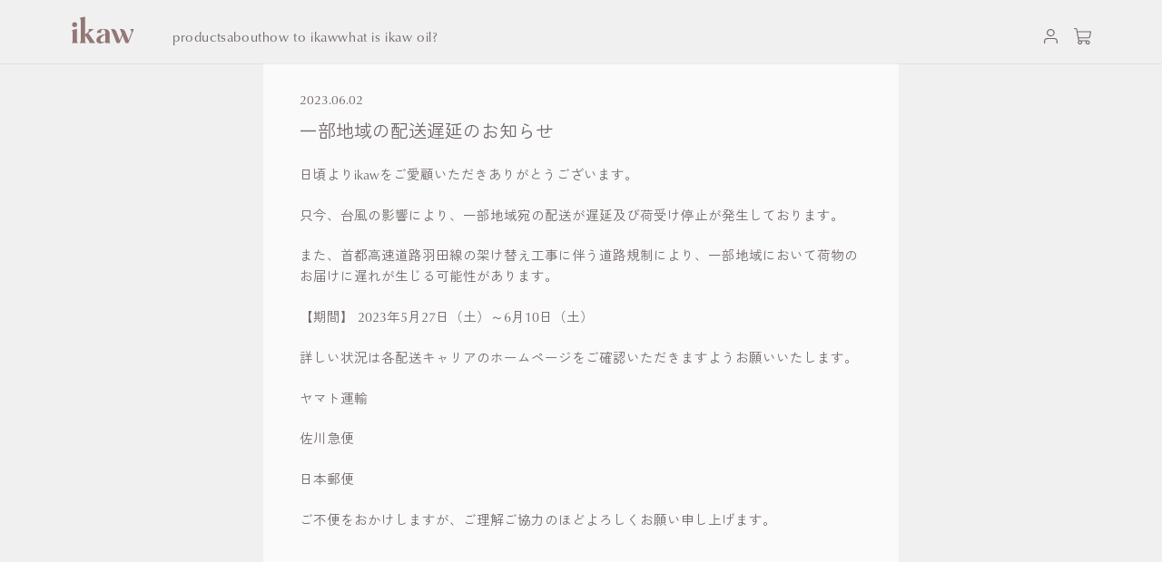

--- FILE ---
content_type: text/html; charset=utf-8
request_url: https://ikaw.me/en-kr/blogs/news/20230602
body_size: 34486
content:
<!doctype html>
<html lang="en">
<head>
<meta charset="utf-8">

  <title>一部地域の配送遅延のお知らせ | ikaw</title>

<meta name='viewport' content='initial-scale=1, viewport-fit=cover'>
<meta name="format-detection" content="telephone=no">
<link rel="canonical" href="https://ikaw.me/blogs/news/20230602">
<meta name="description" content="日頃よりikawをご愛顧いただきありがとうございます。
只今、台風の影響により、一部地域宛の配送が遅延及び荷受け停止が発生しております。
また、首都高速道路羽田線の架け替え工事に伴う道路規制により、一部地域において荷物のお届けに遅れが生じる可能性があります。
【期間】 2023年5月27日（土）～6月10日（土） 

詳しい状況は各配送キャリアのホームページをご確認いただきますようお願いいたします。

ヤマト運輸
佐川急便
日本郵便

ご不便をおかけしますが、ご理解ご協力のほどよろしくお願い申し上げます。" />
<meta property="og:site_name" content="ikaw  skincare oil">
<meta property="og:url" content="https://ikaw.me/en-kr/blogs/news/20230602">
<meta property="og:title" content="一部地域の配送遅延のお知らせ | ikaw">
<meta property="og:type" content="article">
<meta property="og:description" content="日頃よりikawをご愛顧いただきありがとうございます。只今、台風の影響により、一部地域宛の配送が遅延及び荷受け停止が発生しております。また、首都高速道路羽田線の架け替え工事に伴う道路規制によ...">
<meta property="og:image" content="https://ikaw.me/cdn/shop/files/renewal_ogp.jpg">
<meta property="og:image:secure_url" content="https://ikaw.me/cdn/shop/files/renewal_ogp.jpg">
<meta name="twitter:card" content="summary_large_image">
<meta name="twitter:title" content="一部地域の配送遅延のお知らせ | ikaw">
<meta name="twitter:description" content="日頃よりikawをご愛顧いただきありがとうございます。只今、台風の影響により、一部地域宛の配送が遅延及び荷受け停止が発生しております。また、首都高速道路羽田線の架け替え工事に伴う道路規制によ...">
<link rel="icon" href="https://ikaw.me/cdn/shop/t/88/assets/favicon.ico">
<link rel="apple-touch-icon" sizes="180x180" href="https://ikaw.me/cdn/shop/t/88/assets/apple-touch-icon.png">
<link rel="stylesheet" href="https://cdn.jsdelivr.net/npm/@splidejs/splide@4.1.4/dist/css/splide.min.css">
<link href="//ikaw.me/cdn/shop/t/88/assets/plyr.css?v=150486654495092179441761800494" rel="stylesheet" type="text/css" media="all" />
<link href="//ikaw.me/cdn/shop/t/88/assets/style.css?v=104586054203542796721767588762" rel="stylesheet" type="text/css" media="all" />
<script src="https://cdn.jsdelivr.net/npm/@splidejs/splide@4.1.4/dist/js/splide.min.js" defer></script>
<script src="https://cdn.jsdelivr.net/npm/@splidejs/splide-extension-video@0.8.0/dist/js/splide-extension-video.min.js" defer></script>
<script type="application/json" data-ajax-cart-initial-state>
  {"note":null,"attributes":{},"original_total_price":0,"total_price":0,"total_discount":0,"total_weight":0.0,"item_count":0,"items":[],"requires_shipping":false,"currency":"KRW","items_subtotal_price":0,"cart_level_discount_applications":[],"checkout_charge_amount":0}
</script>
<script type="module">
  import '//ikaw.me/cdn/shop/t/88/assets/liquid-ajax-cart.js?v=147231480370716965841761800494';
</script>
<script src="//ikaw.me/cdn/shop/t/88/assets/plyr.js?v=64399075309552250721761800494" defer></script>
<script src="//ikaw.me/cdn/shop/t/88/assets/theme.js?v=147572221796094309551767588413" defer></script>
<script type="application/ld+json">
{
  "@context": "https://schema.org",
  "@type": "Organization",
  "name": "ikaw",
  "url": "https://ikaw.me",
  "logo": "https://cdn.shopify.com/s/files/1/0468/3880/8729/files/ikaw_logo.png"
}
</script>
<style>
@font-face {
  font-family: "Zen Kaku Gothic New";
  font-weight: 400;
  font-style: normal;
  font-display: swap;
  src: url("//ikaw.me/cdn/fonts/zen_kaku_gothic_new/zenkakugothicnew_n4.04cfb790a87c2fa56f40f47191b8c05620cc5b9c.woff2") format("woff2"),
       url("//ikaw.me/cdn/fonts/zen_kaku_gothic_new/zenkakugothicnew_n4.9496f4244fdde226f75f70707742d1f64ea52225.woff") format("woff");
}

@font-face {
  font-family: "Zen Kaku Gothic New";
  font-weight: 500;
  font-style: normal;
  font-display: swap;
  src: url("//ikaw.me/cdn/fonts/zen_kaku_gothic_new/zenkakugothicnew_n5.bfe9de7f84b9cc9baf561b1d9bbfb68c500d5ed1.woff2") format("woff2"),
       url("//ikaw.me/cdn/fonts/zen_kaku_gothic_new/zenkakugothicnew_n5.cdd387a5accbe1a6e8f15c1ff35b48573637f4e2.woff") format("woff");
}

</style><script>window.performance && window.performance.mark && window.performance.mark('shopify.content_for_header.start');</script><meta name="google-site-verification" content="usyVZXugQxAeUZ3uddwOk897qkfYfgalKVvQZ0lEqHM">
<meta id="shopify-digital-wallet" name="shopify-digital-wallet" content="/46838808729/digital_wallets/dialog">
<meta name="shopify-checkout-api-token" content="1fb9268a4e1df1935ddffbb86b32d9a4">
<link rel="alternate" type="application/atom+xml" title="Feed" href="/en-kr/blogs/news.atom" />
<link rel="alternate" hreflang="x-default" href="https://ikaw.me/blogs/news/20230602">
<link rel="alternate" hreflang="ja" href="https://ikaw.me/blogs/news/20230602">
<link rel="alternate" hreflang="en-GB" href="https://ikaw.me/en-gb/blogs/news/20230602">
<link rel="alternate" hreflang="en-AU" href="https://ikaw.me/en-au/blogs/news/20230602">
<link rel="alternate" hreflang="en-PH" href="https://ikaw.me/en-ph/blogs/news/20230602">
<link rel="alternate" hreflang="en-IT" href="https://ikaw.me/en-eu/blogs/news/20230602">
<link rel="alternate" hreflang="en-NL" href="https://ikaw.me/en-eu/blogs/news/20230602">
<link rel="alternate" hreflang="en-DE" href="https://ikaw.me/en-eu/blogs/news/20230602">
<link rel="alternate" hreflang="en-FR" href="https://ikaw.me/en-eu/blogs/news/20230602">
<link rel="alternate" hreflang="en-GR" href="https://ikaw.me/en-eu/blogs/news/20230602">
<link rel="alternate" hreflang="en-CN" href="https://ikaw.me/en-cn/blogs/news/20230602">
<link rel="alternate" hreflang="en-TW" href="https://ikaw.me/en-tw/blogs/news/20230602">
<link rel="alternate" hreflang="en-KR" href="https://ikaw.me/en-kr/blogs/news/20230602">
<link rel="alternate" hreflang="en-IN" href="https://ikaw.me/en-in/blogs/news/20230602">
<script async="async" src="/checkouts/internal/preloads.js?locale=en-KR"></script>
<link rel="preconnect" href="https://shop.app" crossorigin="anonymous">
<script async="async" src="https://shop.app/checkouts/internal/preloads.js?locale=en-KR&shop_id=46838808729" crossorigin="anonymous"></script>
<script id="shopify-features" type="application/json">{"accessToken":"1fb9268a4e1df1935ddffbb86b32d9a4","betas":["rich-media-storefront-analytics"],"domain":"ikaw.me","predictiveSearch":false,"shopId":46838808729,"locale":"en"}</script>
<script>var Shopify = Shopify || {};
Shopify.shop = "ikaw-oil.myshopify.com";
Shopify.locale = "en";
Shopify.currency = {"active":"KRW","rate":"9.424596"};
Shopify.country = "KR";
Shopify.theme = {"name":"ikaw 2025年11月~","id":174549663937,"schema_name":"Themekit template theme","schema_version":"2.0.0","theme_store_id":null,"role":"main"};
Shopify.theme.handle = "null";
Shopify.theme.style = {"id":null,"handle":null};
Shopify.cdnHost = "ikaw.me/cdn";
Shopify.routes = Shopify.routes || {};
Shopify.routes.root = "/en-kr/";</script>
<script type="module">!function(o){(o.Shopify=o.Shopify||{}).modules=!0}(window);</script>
<script>!function(o){function n(){var o=[];function n(){o.push(Array.prototype.slice.apply(arguments))}return n.q=o,n}var t=o.Shopify=o.Shopify||{};t.loadFeatures=n(),t.autoloadFeatures=n()}(window);</script>
<script>
  window.ShopifyPay = window.ShopifyPay || {};
  window.ShopifyPay.apiHost = "shop.app\/pay";
  window.ShopifyPay.redirectState = null;
</script>
<script id="shop-js-analytics" type="application/json">{"pageType":"article"}</script>
<script defer="defer" async type="module" src="//ikaw.me/cdn/shopifycloud/shop-js/modules/v2/client.init-shop-cart-sync_BT-GjEfc.en.esm.js"></script>
<script defer="defer" async type="module" src="//ikaw.me/cdn/shopifycloud/shop-js/modules/v2/chunk.common_D58fp_Oc.esm.js"></script>
<script defer="defer" async type="module" src="//ikaw.me/cdn/shopifycloud/shop-js/modules/v2/chunk.modal_xMitdFEc.esm.js"></script>
<script type="module">
  await import("//ikaw.me/cdn/shopifycloud/shop-js/modules/v2/client.init-shop-cart-sync_BT-GjEfc.en.esm.js");
await import("//ikaw.me/cdn/shopifycloud/shop-js/modules/v2/chunk.common_D58fp_Oc.esm.js");
await import("//ikaw.me/cdn/shopifycloud/shop-js/modules/v2/chunk.modal_xMitdFEc.esm.js");

  window.Shopify.SignInWithShop?.initShopCartSync?.({"fedCMEnabled":true,"windoidEnabled":true});

</script>
<script>
  window.Shopify = window.Shopify || {};
  if (!window.Shopify.featureAssets) window.Shopify.featureAssets = {};
  window.Shopify.featureAssets['shop-js'] = {"shop-cart-sync":["modules/v2/client.shop-cart-sync_DZOKe7Ll.en.esm.js","modules/v2/chunk.common_D58fp_Oc.esm.js","modules/v2/chunk.modal_xMitdFEc.esm.js"],"init-fed-cm":["modules/v2/client.init-fed-cm_B6oLuCjv.en.esm.js","modules/v2/chunk.common_D58fp_Oc.esm.js","modules/v2/chunk.modal_xMitdFEc.esm.js"],"shop-cash-offers":["modules/v2/client.shop-cash-offers_D2sdYoxE.en.esm.js","modules/v2/chunk.common_D58fp_Oc.esm.js","modules/v2/chunk.modal_xMitdFEc.esm.js"],"shop-login-button":["modules/v2/client.shop-login-button_QeVjl5Y3.en.esm.js","modules/v2/chunk.common_D58fp_Oc.esm.js","modules/v2/chunk.modal_xMitdFEc.esm.js"],"pay-button":["modules/v2/client.pay-button_DXTOsIq6.en.esm.js","modules/v2/chunk.common_D58fp_Oc.esm.js","modules/v2/chunk.modal_xMitdFEc.esm.js"],"shop-button":["modules/v2/client.shop-button_DQZHx9pm.en.esm.js","modules/v2/chunk.common_D58fp_Oc.esm.js","modules/v2/chunk.modal_xMitdFEc.esm.js"],"avatar":["modules/v2/client.avatar_BTnouDA3.en.esm.js"],"init-windoid":["modules/v2/client.init-windoid_CR1B-cfM.en.esm.js","modules/v2/chunk.common_D58fp_Oc.esm.js","modules/v2/chunk.modal_xMitdFEc.esm.js"],"init-shop-for-new-customer-accounts":["modules/v2/client.init-shop-for-new-customer-accounts_C_vY_xzh.en.esm.js","modules/v2/client.shop-login-button_QeVjl5Y3.en.esm.js","modules/v2/chunk.common_D58fp_Oc.esm.js","modules/v2/chunk.modal_xMitdFEc.esm.js"],"init-shop-email-lookup-coordinator":["modules/v2/client.init-shop-email-lookup-coordinator_BI7n9ZSv.en.esm.js","modules/v2/chunk.common_D58fp_Oc.esm.js","modules/v2/chunk.modal_xMitdFEc.esm.js"],"init-shop-cart-sync":["modules/v2/client.init-shop-cart-sync_BT-GjEfc.en.esm.js","modules/v2/chunk.common_D58fp_Oc.esm.js","modules/v2/chunk.modal_xMitdFEc.esm.js"],"shop-toast-manager":["modules/v2/client.shop-toast-manager_DiYdP3xc.en.esm.js","modules/v2/chunk.common_D58fp_Oc.esm.js","modules/v2/chunk.modal_xMitdFEc.esm.js"],"init-customer-accounts":["modules/v2/client.init-customer-accounts_D9ZNqS-Q.en.esm.js","modules/v2/client.shop-login-button_QeVjl5Y3.en.esm.js","modules/v2/chunk.common_D58fp_Oc.esm.js","modules/v2/chunk.modal_xMitdFEc.esm.js"],"init-customer-accounts-sign-up":["modules/v2/client.init-customer-accounts-sign-up_iGw4briv.en.esm.js","modules/v2/client.shop-login-button_QeVjl5Y3.en.esm.js","modules/v2/chunk.common_D58fp_Oc.esm.js","modules/v2/chunk.modal_xMitdFEc.esm.js"],"shop-follow-button":["modules/v2/client.shop-follow-button_CqMgW2wH.en.esm.js","modules/v2/chunk.common_D58fp_Oc.esm.js","modules/v2/chunk.modal_xMitdFEc.esm.js"],"checkout-modal":["modules/v2/client.checkout-modal_xHeaAweL.en.esm.js","modules/v2/chunk.common_D58fp_Oc.esm.js","modules/v2/chunk.modal_xMitdFEc.esm.js"],"shop-login":["modules/v2/client.shop-login_D91U-Q7h.en.esm.js","modules/v2/chunk.common_D58fp_Oc.esm.js","modules/v2/chunk.modal_xMitdFEc.esm.js"],"lead-capture":["modules/v2/client.lead-capture_BJmE1dJe.en.esm.js","modules/v2/chunk.common_D58fp_Oc.esm.js","modules/v2/chunk.modal_xMitdFEc.esm.js"],"payment-terms":["modules/v2/client.payment-terms_Ci9AEqFq.en.esm.js","modules/v2/chunk.common_D58fp_Oc.esm.js","modules/v2/chunk.modal_xMitdFEc.esm.js"]};
</script>
<script id="__st">var __st={"a":46838808729,"offset":32400,"reqid":"2ab64ec2-c407-468c-8ddb-45530259a72c-1769148836","pageurl":"ikaw.me\/en-kr\/blogs\/news\/20230602","s":"articles-559048753345","u":"40461c6bc901","p":"article","rtyp":"article","rid":559048753345};</script>
<script>window.ShopifyPaypalV4VisibilityTracking = true;</script>
<script id="captcha-bootstrap">!function(){'use strict';const t='contact',e='account',n='new_comment',o=[[t,t],['blogs',n],['comments',n],[t,'customer']],c=[[e,'customer_login'],[e,'guest_login'],[e,'recover_customer_password'],[e,'create_customer']],r=t=>t.map((([t,e])=>`form[action*='/${t}']:not([data-nocaptcha='true']) input[name='form_type'][value='${e}']`)).join(','),a=t=>()=>t?[...document.querySelectorAll(t)].map((t=>t.form)):[];function s(){const t=[...o],e=r(t);return a(e)}const i='password',u='form_key',d=['recaptcha-v3-token','g-recaptcha-response','h-captcha-response',i],f=()=>{try{return window.sessionStorage}catch{return}},m='__shopify_v',_=t=>t.elements[u];function p(t,e,n=!1){try{const o=window.sessionStorage,c=JSON.parse(o.getItem(e)),{data:r}=function(t){const{data:e,action:n}=t;return t[m]||n?{data:e,action:n}:{data:t,action:n}}(c);for(const[e,n]of Object.entries(r))t.elements[e]&&(t.elements[e].value=n);n&&o.removeItem(e)}catch(o){console.error('form repopulation failed',{error:o})}}const l='form_type',E='cptcha';function T(t){t.dataset[E]=!0}const w=window,h=w.document,L='Shopify',v='ce_forms',y='captcha';let A=!1;((t,e)=>{const n=(g='f06e6c50-85a8-45c8-87d0-21a2b65856fe',I='https://cdn.shopify.com/shopifycloud/storefront-forms-hcaptcha/ce_storefront_forms_captcha_hcaptcha.v1.5.2.iife.js',D={infoText:'Protected by hCaptcha',privacyText:'Privacy',termsText:'Terms'},(t,e,n)=>{const o=w[L][v],c=o.bindForm;if(c)return c(t,g,e,D).then(n);var r;o.q.push([[t,g,e,D],n]),r=I,A||(h.body.append(Object.assign(h.createElement('script'),{id:'captcha-provider',async:!0,src:r})),A=!0)});var g,I,D;w[L]=w[L]||{},w[L][v]=w[L][v]||{},w[L][v].q=[],w[L][y]=w[L][y]||{},w[L][y].protect=function(t,e){n(t,void 0,e),T(t)},Object.freeze(w[L][y]),function(t,e,n,w,h,L){const[v,y,A,g]=function(t,e,n){const i=e?o:[],u=t?c:[],d=[...i,...u],f=r(d),m=r(i),_=r(d.filter((([t,e])=>n.includes(e))));return[a(f),a(m),a(_),s()]}(w,h,L),I=t=>{const e=t.target;return e instanceof HTMLFormElement?e:e&&e.form},D=t=>v().includes(t);t.addEventListener('submit',(t=>{const e=I(t);if(!e)return;const n=D(e)&&!e.dataset.hcaptchaBound&&!e.dataset.recaptchaBound,o=_(e),c=g().includes(e)&&(!o||!o.value);(n||c)&&t.preventDefault(),c&&!n&&(function(t){try{if(!f())return;!function(t){const e=f();if(!e)return;const n=_(t);if(!n)return;const o=n.value;o&&e.removeItem(o)}(t);const e=Array.from(Array(32),(()=>Math.random().toString(36)[2])).join('');!function(t,e){_(t)||t.append(Object.assign(document.createElement('input'),{type:'hidden',name:u})),t.elements[u].value=e}(t,e),function(t,e){const n=f();if(!n)return;const o=[...t.querySelectorAll(`input[type='${i}']`)].map((({name:t})=>t)),c=[...d,...o],r={};for(const[a,s]of new FormData(t).entries())c.includes(a)||(r[a]=s);n.setItem(e,JSON.stringify({[m]:1,action:t.action,data:r}))}(t,e)}catch(e){console.error('failed to persist form',e)}}(e),e.submit())}));const S=(t,e)=>{t&&!t.dataset[E]&&(n(t,e.some((e=>e===t))),T(t))};for(const o of['focusin','change'])t.addEventListener(o,(t=>{const e=I(t);D(e)&&S(e,y())}));const B=e.get('form_key'),M=e.get(l),P=B&&M;t.addEventListener('DOMContentLoaded',(()=>{const t=y();if(P)for(const e of t)e.elements[l].value===M&&p(e,B);[...new Set([...A(),...v().filter((t=>'true'===t.dataset.shopifyCaptcha))])].forEach((e=>S(e,t)))}))}(h,new URLSearchParams(w.location.search),n,t,e,['guest_login'])})(!0,!0)}();</script>
<script integrity="sha256-4kQ18oKyAcykRKYeNunJcIwy7WH5gtpwJnB7kiuLZ1E=" data-source-attribution="shopify.loadfeatures" defer="defer" src="//ikaw.me/cdn/shopifycloud/storefront/assets/storefront/load_feature-a0a9edcb.js" crossorigin="anonymous"></script>
<script crossorigin="anonymous" defer="defer" src="//ikaw.me/cdn/shopifycloud/storefront/assets/shopify_pay/storefront-65b4c6d7.js?v=20250812"></script>
<script data-source-attribution="shopify.dynamic_checkout.dynamic.init">var Shopify=Shopify||{};Shopify.PaymentButton=Shopify.PaymentButton||{isStorefrontPortableWallets:!0,init:function(){window.Shopify.PaymentButton.init=function(){};var t=document.createElement("script");t.src="https://ikaw.me/cdn/shopifycloud/portable-wallets/latest/portable-wallets.en.js",t.type="module",document.head.appendChild(t)}};
</script>
<script data-source-attribution="shopify.dynamic_checkout.buyer_consent">
  function portableWalletsHideBuyerConsent(e){var t=document.getElementById("shopify-buyer-consent"),n=document.getElementById("shopify-subscription-policy-button");t&&n&&(t.classList.add("hidden"),t.setAttribute("aria-hidden","true"),n.removeEventListener("click",e))}function portableWalletsShowBuyerConsent(e){var t=document.getElementById("shopify-buyer-consent"),n=document.getElementById("shopify-subscription-policy-button");t&&n&&(t.classList.remove("hidden"),t.removeAttribute("aria-hidden"),n.addEventListener("click",e))}window.Shopify?.PaymentButton&&(window.Shopify.PaymentButton.hideBuyerConsent=portableWalletsHideBuyerConsent,window.Shopify.PaymentButton.showBuyerConsent=portableWalletsShowBuyerConsent);
</script>
<script data-source-attribution="shopify.dynamic_checkout.cart.bootstrap">document.addEventListener("DOMContentLoaded",(function(){function t(){return document.querySelector("shopify-accelerated-checkout-cart, shopify-accelerated-checkout")}if(t())Shopify.PaymentButton.init();else{new MutationObserver((function(e,n){t()&&(Shopify.PaymentButton.init(),n.disconnect())})).observe(document.body,{childList:!0,subtree:!0})}}));
</script>
<script id='scb4127' type='text/javascript' async='' src='https://ikaw.me/cdn/shopifycloud/privacy-banner/storefront-banner.js'></script><link id="shopify-accelerated-checkout-styles" rel="stylesheet" media="screen" href="https://ikaw.me/cdn/shopifycloud/portable-wallets/latest/accelerated-checkout-backwards-compat.css" crossorigin="anonymous">
<style id="shopify-accelerated-checkout-cart">
        #shopify-buyer-consent {
  margin-top: 1em;
  display: inline-block;
  width: 100%;
}

#shopify-buyer-consent.hidden {
  display: none;
}

#shopify-subscription-policy-button {
  background: none;
  border: none;
  padding: 0;
  text-decoration: underline;
  font-size: inherit;
  cursor: pointer;
}

#shopify-subscription-policy-button::before {
  box-shadow: none;
}

      </style>

<script>window.performance && window.performance.mark && window.performance.mark('shopify.content_for_header.end');</script>
<!-- BEGIN app block: shopify://apps/powerful-form-builder/blocks/app-embed/e4bcb1eb-35b2-42e6-bc37-bfe0e1542c9d --><script type="text/javascript" hs-ignore data-cookieconsent="ignore">
  var Globo = Globo || {};
  var globoFormbuilderRecaptchaInit = function(){};
  var globoFormbuilderHcaptchaInit = function(){};
  window.Globo.FormBuilder = window.Globo.FormBuilder || {};
  window.Globo.FormBuilder.shop = {"configuration":{"money_format":"¥{{amount_no_decimals}}"},"pricing":{"features":{"bulkOrderForm":true,"cartForm":true,"fileUpload":30,"removeCopyright":true,"restrictedEmailDomains":true,"metrics":true}},"settings":{"copyright":"Powered by <a href=\"https://globosoftware.net\" target=\"_blank\">Globo</a> <a href=\"https://apps.shopify.com/form-builder-contact-form\" target=\"_blank\">Contact Form</a>","hideWaterMark":false,"reCaptcha":{"recaptchaType":"v2","siteKey":false,"languageCode":"en"},"hCaptcha":{"siteKey":false},"scrollTop":false,"customCssCode":"","customCssEnabled":false,"additionalColumns":[{"id":"additional.birthday_y","label":"birthday_y","tab":"additional","type":"text","createdBy":"form","formId":"110653"},{"id":"additional.birthday_m","label":"birthday_m","tab":"additional","type":"text","createdBy":"form","formId":"110653"},{"id":"additional.birthday_d","label":"birthday_m","tab":"additional","type":"text","createdBy":"form","formId":"110653"},{"id":"additional.hidden","label":"birthday_tags","tab":"additional","type":"text","createdBy":"form","formId":"110653"},{"id":"additional.hidden_1","label":"mail","tab":"additional","type":"text","createdBy":"form","formId":"110653"}]},"encryption_form_id":1,"url":"https://form.globo.io/","CDN_URL":"https://dxo9oalx9qc1s.cloudfront.net","app_id":"1783207"};

  if(window.Globo.FormBuilder.shop.settings.customCssEnabled && window.Globo.FormBuilder.shop.settings.customCssCode){
    const customStyle = document.createElement('style');
    customStyle.type = 'text/css';
    customStyle.innerHTML = window.Globo.FormBuilder.shop.settings.customCssCode;
    document.head.appendChild(customStyle);
  }

  window.Globo.FormBuilder.forms = [];
    
      
      
      
      window.Globo.FormBuilder.forms[110653] = {"110653":{"elements":[{"id":"group-1","type":"group","label":"Page 1","description":"","elements":[{"id":"hidden-2","type":"hidden","label":"mail","dataType":"fixed","fixedValue":"{{-customer.email-}}","defaultValue":"","dynamicValue":[{"when":"","is":"","value":"","target":"hidden-2"}]},{"id":"select","type":"select","label":"birthday_y","placeholder":"","options":[{"label":"1900","value":"1900"},{"label":"1901","value":"1901"},{"label":"1902","value":"1902"},{"label":"1903","value":"1903"},{"label":"1904","value":"1904"},{"label":"1905","value":"1905"},{"label":"1906","value":"1906"},{"label":"1907","value":"1907"},{"label":"1908","value":"1908"},{"label":"1909","value":"1909"},{"label":"1910","value":"1910"},{"label":"1911","value":"1911"},{"label":"1912","value":"1912"},{"label":"1913","value":"1913"},{"label":"1914","value":"1914"},{"label":"1915","value":"1915"},{"label":"1916","value":"1916"},{"label":"1917","value":"1917"},{"label":"1918","value":"1918"},{"label":"1919","value":"1919"},{"label":"1920","value":"1920"},{"label":"1921","value":"1921"},{"label":"1922","value":"1922"},{"label":"1923","value":"1923"},{"label":"1924","value":"1924"},{"label":"1925","value":"1925"},{"label":"1926","value":"1926"},{"label":"1927","value":"1927"},{"label":"1928","value":"1928"},{"label":"1929","value":"1929"},{"label":"1930","value":"1930"},{"label":"1931","value":"1931"},{"label":"1932","value":"1932"},{"label":"1933","value":"1933"},{"label":"1934","value":"1934"},{"label":"1935","value":"1935"},{"label":"1936","value":"1936"},{"label":"1937","value":"1937"},{"label":"1938","value":"1938"},{"label":"1939","value":"1939"},{"label":"1940","value":"1940"},{"label":"1941","value":"1941"},{"label":"1942","value":"1942"},{"label":"1943","value":"1943"},{"label":"1944","value":"1944"},{"label":"1945","value":"1945"},{"label":"1946","value":"1946"},{"label":"1947","value":"1947"},{"label":"1948","value":"1948"},{"label":"1949","value":"1949"},{"label":"1950","value":"1950"},{"label":"1951","value":"1951"},{"label":"1952","value":"1952"},{"label":"1953","value":"1953"},{"label":"1954","value":"1954"},{"label":"1955","value":"1955"},{"label":"1956","value":"1956"},{"label":"1957","value":"1957"},{"label":"1958","value":"1958"},{"label":"1959","value":"1959"},{"label":"1960","value":"1960"},{"label":"1961","value":"1961"},{"label":"1962","value":"1962"},{"label":"1963","value":"1963"},{"label":"1964","value":"1964"},{"label":"1965","value":"1965"},{"label":"1966","value":"1966"},{"label":"1967","value":"1967"},{"label":"1968","value":"1968"},{"label":"1969","value":"1969"},{"label":"1970","value":"1970"},{"label":"1971","value":"1971"},{"label":"1972","value":"1972"},{"label":"1973","value":"1973"},{"label":"1974","value":"1974"},{"label":"1975","value":"1975"},{"label":"1976","value":"1976"},{"label":"1977","value":"1977"},{"label":"1978","value":"1978"},{"label":"1979","value":"1979"},{"label":"1980","value":"1980"},{"label":"1981","value":"1981"},{"label":"1982","value":"1982"},{"label":"1983","value":"1983"},{"label":"1984","value":"1984"},{"label":"1985","value":"1985"},{"label":"1986","value":"1986"},{"label":"1987","value":"1987"},{"label":"1988","value":"1988"},{"label":"1989","value":"1989"},{"label":"1990","value":"1990"},{"label":"1991","value":"1991"},{"label":"1992","value":"1992"},{"label":"1993","value":"1993"},{"label":"1994","value":"1994"},{"label":"1995","value":"1995"},{"label":"1996","value":"1996"},{"label":"1997","value":"1997"},{"label":"1998","value":"1998"},{"label":"1999","value":"1999"},{"label":"2000","value":"2000"},{"label":"2001","value":"2001"},{"label":"2002","value":"2002"},{"label":"2003","value":"2003"},{"label":"2004","value":"2004"},{"label":"2005","value":"2005"},{"label":"2006","value":"2006"},{"label":"2007","value":"2007"},{"label":"2008","value":"2008"},{"label":"2009","value":"2009"},{"label":"2010","value":"2010"},{"label":"2011","value":"2011"},{"label":"2012","value":"2012"},{"label":"2013","value":"2013"},{"label":"2014","value":"2014"},{"label":"2015","value":"2015"},{"label":"2016","value":"2016"},{"label":"2017","value":"2017"},{"label":"2018","value":"2018"},{"label":"2019","value":"2019"},{"label":"2020","value":"2020"},{"label":"2021","value":"2021"},{"label":"2022","value":"2022"},{"label":"2023","value":"2023"},{"label":{"ja":"2024","en":"2024"},"value":"2024"}],"defaultOption":"2000","description":"","hideLabel":true,"keepPositionLabel":false,"required":false,"ifHideLabel":false,"inputIcon":"","columnWidth":33.33,"conditionalField":false},{"id":"select-2","type":"select","label":"birthday_m","placeholder":"","options":"1\n2\n3\n4\n5\n6\n7\n8\n9\n10\n11\n12","defaultOption":"1","description":"","hideLabel":true,"keepPositionLabel":false,"required":false,"ifHideLabel":false,"inputIcon":"","columnWidth":33.33,"conditionalField":false,"onlyShowIf":"select","select":false},{"id":"select-3","type":"select","label":"birthday_d","placeholder":"","options":"1\n2\n3\n4\n5\n6\n7\n8\n9\n10\n11\n12\n13\n14\n15\n16\n17\n18\n19\n20\n21\n22\n23\n24\n25\n26\n27\n28\n29\n30\n31","defaultOption":"1","description":"","hideLabel":true,"keepPositionLabel":false,"required":false,"ifHideLabel":false,"inputIcon":"","columnWidth":33.33,"conditionalField":false,"onlyShowIf":"select-2","select":"1","select-2":"1"},{"id":"hidden","type":"hidden","label":"birthday_tag","dataType":"dynamic","fixedValue":"","defaultValue":"","dynamicValue":[{"when":"select-2","is":"1","value":"Birthdate:Month:1","target":"hidden"},{"when":"select-2","is":"2","value":"Birthdate:Month:2","target":"hidden"},{"when":"select-2","is":"3","value":"Birthdate:Month:3","target":"hidden"},{"when":"select-2","is":"4","value":"Birthdate:Month:4","target":"hidden"},{"when":"select-2","is":"5","value":"Birthdate:Month:5","target":"hidden"},{"when":"select-2","is":"6","value":"Birthdate:Month:6","target":"hidden"},{"when":"select-2","is":"7","value":"Birthdate:Month:7","target":"hidden"},{"when":"select-2","is":"8","value":"Birthdate:Month:8","target":"hidden"},{"when":"select-2","is":"9","value":"Birthdate:Month:9","target":"hidden"},{"when":"select-2","is":"10","value":"Birthdate:Month:10","target":"hidden"},{"when":"select-2","is":"11","value":"Birthdate:Month:11","target":"hidden"},{"when":"select-2","is":"12","value":"Birthdate:Month:12","target":"hidden"}],"conditionalField":false}]}],"errorMessage":{"required":"必須","invalid":"無効","invalidName":"無効な名前","invalidEmail":"無効な電子メール","invalidURL":"無効なURL","invalidPhone":"無効な電話","invalidNumber":"無効な番号","invalidPassword":"無効なパスワード","confirmPasswordNotMatch":"確認されたパスワードが一致しません","customerAlreadyExists":"顧客は既に存在します","fileSizeLimit":"ファイルサイズ制限","fileNotAllowed":"ファイルは許可されていません","requiredCaptcha":"必要なキャプチャ","requiredProducts":"商品を選択してください","limitQuantity":"商品の在庫が残り数を超えました","shopifyInvalidPhone":"電話 - この配送方法を使用するには、有効な電話番号を入力してください","shopifyPhoneHasAlready":"電話 - 電話は既に使用されています","shopifyInvalidProvice":"addresses.province - 無効です","otherError":"何かが間違っていました。もう一度やり直してください"},"appearance":{"layout":"default","width":600,"style":"classic","mainColor":"rgba(146,109,107,1)","headingColor":"#000","labelColor":"#000","descriptionColor":"#6c757d","optionColor":"#000","paragraphColor":"#000","paragraphBackground":"#fff","background":"color","backgroundColor":"#FFF","backgroundImage":"","backgroundImageAlignment":"middle","floatingIcon":"\u003csvg aria-hidden=\"true\" focusable=\"false\" data-prefix=\"far\" data-icon=\"envelope\" class=\"svg-inline--fa fa-envelope fa-w-16\" role=\"img\" xmlns=\"http:\/\/www.w3.org\/2000\/svg\" viewBox=\"0 0 512 512\"\u003e\u003cpath fill=\"currentColor\" d=\"M464 64H48C21.49 64 0 85.49 0 112v288c0 26.51 21.49 48 48 48h416c26.51 0 48-21.49 48-48V112c0-26.51-21.49-48-48-48zm0 48v40.805c-22.422 18.259-58.168 46.651-134.587 106.49-16.841 13.247-50.201 45.072-73.413 44.701-23.208.375-56.579-31.459-73.413-44.701C106.18 199.465 70.425 171.067 48 152.805V112h416zM48 400V214.398c22.914 18.251 55.409 43.862 104.938 82.646 21.857 17.205 60.134 55.186 103.062 54.955 42.717.231 80.509-37.199 103.053-54.947 49.528-38.783 82.032-64.401 104.947-82.653V400H48z\"\u003e\u003c\/path\u003e\u003c\/svg\u003e","floatingText":"","displayOnAllPage":false,"position":"bottom right","formType":"normalForm","newTemplate":false},"afterSubmit":{"action":"hideForm","message":"\u003cp class=\"customer_birthday\"\u003e{{select}}年{{select-2}}月{{select-3}}日\u003c\/p\u003e","redirectUrl":"","enableGa":false,"gaEventCategory":"Form Builder by Globo","gaEventAction":"Submit","gaEventLabel":"Contact us form","enableFpx":false,"fpxTrackerName":""},"accountPage":{"showAccountDetail":true,"registrationPage":false,"editAccountPage":true,"header":"ヘッダー","active":false,"title":"アカウント詳細","headerDescription":"\u003cp\u003eフォームに記入してアカウント情報を変更してください\u003c\/p\u003e","afterUpdate":"更新後のメッセージ","message":"\u003cp class=\"customer_birthday\"\u003e{{select}} 年 {{select-2}} 月 {{select-3}} 日\u003c\/p\u003e\n\u003cdiv id=\"simple-translate\" class=\"simple-translate-light-theme\"\u003e\u0026nbsp;\u003c\/div\u003e","footer":"フッター","updateText":"誕生日が登録されました！","footerDescription":"\u003cp\u003e誕生日の登録が完了しました！\u003c\/p\u003e"},"footer":{"description":"","previousText":"Previous","nextText":"Next","submitText":"登録","resetButton":false,"resetButtonText":"Reset","submitFullWidth":false,"submitAlignment":"left"},"header":{"active":false,"title":"デフォルトの連絡先","description":"\u003cp\u003eデフォルト メッセージを残していただければ、すぐにご連絡いたします。\u003c\/p\u003e"},"isStepByStepForm":true,"publish":{"requiredLogin":false,"requiredLoginMessage":"\u003ca href='\/account\/login' title='login'\u003e続行するにはログインしてください\u003c\/a\u003e","publishType":"embedCode","embedCode":"\u003cdiv class=\"globo-formbuilder\" data-id=\"MTEwNjUz\"\u003e\u003c\/div\u003e","shortCode":"{formbuilder:MTEwNjUz}","popup":"\u003cbutton class=\"globo-formbuilder-open\" data-id=\"MTEwNjUz\"\u003eOpen form\u003c\/button\u003e","lightbox":"\u003cdiv class=\"globo-form-publish-modal lightbox hidden\" data-id=\"MTEwNjUz\"\u003e\u003cdiv class=\"globo-form-modal-content\"\u003e\u003cdiv class=\"globo-formbuilder\" data-id=\"MTEwNjUz\"\u003e\u003c\/div\u003e\u003c\/div\u003e\u003c\/div\u003e","enableAddShortCode":false,"selectPage":"93789651137","selectPositionOnPage":"top","selectTime":"forever","setCookie":"1","setCookieHours":"1","setCookieWeeks":"1"},"reCaptcha":{"enable":false},"html":"\n\u003cdiv class=\"globo-form default-form globo-form-id-110653\" data-locale=\"ja\" \u003e\n\n\u003cstyle\u003e\n\n\n\n.globo-form-id-110653 .globo-form-app{\n    max-width: 600px;\n    width: -webkit-fill-available;\n    \n    background-color: #FFF;\n    \n    \n}\n\n.globo-form-id-110653 .globo-form-app .globo-heading{\n    color: #000\n}\n\n\n\n.globo-form-id-110653 .globo-form-app .globo-description,\n.globo-form-id-110653 .globo-form-app .header .globo-description{\n    color: #6c757d\n}\n.globo-form-id-110653 .globo-form-app .globo-label,\n.globo-form-id-110653 .globo-form-app .globo-form-control label.globo-label,\n.globo-form-id-110653 .globo-form-app .globo-form-control label.globo-label span.label-content{\n    color: #000;\n    text-align: left !important;\n}\n.globo-form-id-110653 .globo-form-app .globo-label.globo-position-label{\n    height: 20px !important;\n}\n.globo-form-id-110653 .globo-form-app .globo-form-control .help-text.globo-description,\n.globo-form-id-110653 .globo-form-app .globo-form-control span.globo-description{\n    color: #6c757d\n}\n.globo-form-id-110653 .globo-form-app .globo-form-control .checkbox-wrapper .globo-option,\n.globo-form-id-110653 .globo-form-app .globo-form-control .radio-wrapper .globo-option\n{\n    color: #000\n}\n.globo-form-id-110653 .globo-form-app .footer,\n.globo-form-id-110653 .globo-form-app .gfb__footer{\n    text-align:left;\n}\n.globo-form-id-110653 .globo-form-app .footer button,\n.globo-form-id-110653 .globo-form-app .gfb__footer button{\n    border:1px solid rgba(146,109,107,1);\n    \n}\n.globo-form-id-110653 .globo-form-app .footer button.submit,\n.globo-form-id-110653 .globo-form-app .gfb__footer button.submit\n.globo-form-id-110653 .globo-form-app .footer button.checkout,\n.globo-form-id-110653 .globo-form-app .gfb__footer button.checkout,\n.globo-form-id-110653 .globo-form-app .footer button.action.loading .spinner,\n.globo-form-id-110653 .globo-form-app .gfb__footer button.action.loading .spinner{\n    background-color: rgba(146,109,107,1);\n    color : #ffffff;\n}\n.globo-form-id-110653 .globo-form-app .globo-form-control .star-rating\u003efieldset:not(:checked)\u003elabel:before {\n    content: url('data:image\/svg+xml; utf8, \u003csvg aria-hidden=\"true\" focusable=\"false\" data-prefix=\"far\" data-icon=\"star\" class=\"svg-inline--fa fa-star fa-w-18\" role=\"img\" xmlns=\"http:\/\/www.w3.org\/2000\/svg\" viewBox=\"0 0 576 512\"\u003e\u003cpath fill=\"rgba(146,109,107,1)\" d=\"M528.1 171.5L382 150.2 316.7 17.8c-11.7-23.6-45.6-23.9-57.4 0L194 150.2 47.9 171.5c-26.2 3.8-36.7 36.1-17.7 54.6l105.7 103-25 145.5c-4.5 26.3 23.2 46 46.4 33.7L288 439.6l130.7 68.7c23.2 12.2 50.9-7.4 46.4-33.7l-25-145.5 105.7-103c19-18.5 8.5-50.8-17.7-54.6zM388.6 312.3l23.7 138.4L288 385.4l-124.3 65.3 23.7-138.4-100.6-98 139-20.2 62.2-126 62.2 126 139 20.2-100.6 98z\"\u003e\u003c\/path\u003e\u003c\/svg\u003e');\n}\n.globo-form-id-110653 .globo-form-app .globo-form-control .star-rating\u003efieldset\u003einput:checked ~ label:before {\n    content: url('data:image\/svg+xml; utf8, \u003csvg aria-hidden=\"true\" focusable=\"false\" data-prefix=\"fas\" data-icon=\"star\" class=\"svg-inline--fa fa-star fa-w-18\" role=\"img\" xmlns=\"http:\/\/www.w3.org\/2000\/svg\" viewBox=\"0 0 576 512\"\u003e\u003cpath fill=\"rgba(146,109,107,1)\" d=\"M259.3 17.8L194 150.2 47.9 171.5c-26.2 3.8-36.7 36.1-17.7 54.6l105.7 103-25 145.5c-4.5 26.3 23.2 46 46.4 33.7L288 439.6l130.7 68.7c23.2 12.2 50.9-7.4 46.4-33.7l-25-145.5 105.7-103c19-18.5 8.5-50.8-17.7-54.6L382 150.2 316.7 17.8c-11.7-23.6-45.6-23.9-57.4 0z\"\u003e\u003c\/path\u003e\u003c\/svg\u003e');\n}\n.globo-form-id-110653 .globo-form-app .globo-form-control .star-rating\u003efieldset:not(:checked)\u003elabel:hover:before,\n.globo-form-id-110653 .globo-form-app .globo-form-control .star-rating\u003efieldset:not(:checked)\u003elabel:hover ~ label:before{\n    content : url('data:image\/svg+xml; utf8, \u003csvg aria-hidden=\"true\" focusable=\"false\" data-prefix=\"fas\" data-icon=\"star\" class=\"svg-inline--fa fa-star fa-w-18\" role=\"img\" xmlns=\"http:\/\/www.w3.org\/2000\/svg\" viewBox=\"0 0 576 512\"\u003e\u003cpath fill=\"rgba(146,109,107,1)\" d=\"M259.3 17.8L194 150.2 47.9 171.5c-26.2 3.8-36.7 36.1-17.7 54.6l105.7 103-25 145.5c-4.5 26.3 23.2 46 46.4 33.7L288 439.6l130.7 68.7c23.2 12.2 50.9-7.4 46.4-33.7l-25-145.5 105.7-103c19-18.5 8.5-50.8-17.7-54.6L382 150.2 316.7 17.8c-11.7-23.6-45.6-23.9-57.4 0z\"\u003e\u003c\/path\u003e\u003c\/svg\u003e')\n}\n.globo-form-id-110653 .globo-form-app .globo-form-control .radio-wrapper .radio-input:checked ~ .radio-label:after {\n    background: rgba(146,109,107,1);\n    background: radial-gradient(rgba(146,109,107,1) 40%, #fff 45%);\n}\n.globo-form-id-110653 .globo-form-app .globo-form-control .checkbox-wrapper .checkbox-input:checked ~ .checkbox-label:before {\n    border-color: rgba(146,109,107,1);\n    box-shadow: 0 4px 6px rgba(50,50,93,0.11), 0 1px 3px rgba(0,0,0,0.08);\n    background-color: rgba(146,109,107,1);\n}\n.globo-form-id-110653 .globo-form-app .step.-completed .step__number,\n.globo-form-id-110653 .globo-form-app .line.-progress,\n.globo-form-id-110653 .globo-form-app .line.-start{\n    background-color: rgba(146,109,107,1);\n}\n.globo-form-id-110653 .globo-form-app .checkmark__check,\n.globo-form-id-110653 .globo-form-app .checkmark__circle{\n    stroke: rgba(146,109,107,1);\n}\n.globo-form-id-110653 .floating-button{\n    background-color: rgba(146,109,107,1);\n}\n.globo-form-id-110653 .globo-form-app .globo-form-control .checkbox-wrapper .checkbox-input ~ .checkbox-label:before,\n.globo-form-app .globo-form-control .radio-wrapper .radio-input ~ .radio-label:after{\n    border-color : rgba(146,109,107,1);\n}\n.globo-form-id-110653 .flatpickr-day.selected, \n.globo-form-id-110653 .flatpickr-day.startRange, \n.globo-form-id-110653 .flatpickr-day.endRange, \n.globo-form-id-110653 .flatpickr-day.selected.inRange, \n.globo-form-id-110653 .flatpickr-day.startRange.inRange, \n.globo-form-id-110653 .flatpickr-day.endRange.inRange, \n.globo-form-id-110653 .flatpickr-day.selected:focus, \n.globo-form-id-110653 .flatpickr-day.startRange:focus, \n.globo-form-id-110653 .flatpickr-day.endRange:focus, \n.globo-form-id-110653 .flatpickr-day.selected:hover, \n.globo-form-id-110653 .flatpickr-day.startRange:hover, \n.globo-form-id-110653 .flatpickr-day.endRange:hover, \n.globo-form-id-110653 .flatpickr-day.selected.prevMonthDay, \n.globo-form-id-110653 .flatpickr-day.startRange.prevMonthDay, \n.globo-form-id-110653 .flatpickr-day.endRange.prevMonthDay, \n.globo-form-id-110653 .flatpickr-day.selected.nextMonthDay, \n.globo-form-id-110653 .flatpickr-day.startRange.nextMonthDay, \n.globo-form-id-110653 .flatpickr-day.endRange.nextMonthDay {\n    background: rgba(146,109,107,1);\n    border-color: rgba(146,109,107,1);\n}\n.globo-form-id-110653 .globo-paragraph,\n.globo-form-id-110653 .globo-paragraph * {\n    background: #fff !important;\n    color: #000 !important;\n    width: 100%!important;\n}\n\n\u003c\/style\u003e\n\u003cstyle\u003e\n    :root .globo-form-app[data-id=\"110653\"]{\n        --gfb-primary-color: rgba(146,109,107,1);\n        --gfb-form-width: 600px;\n        --gfb-font-family: inherit;\n        --gfb-font-style: inherit;\n        \n        --gfb-bg-color: #FFF;\n        --gfb-bg-position: top;\n        \n            --gfb-bg-color: #FFF;\n        \n        \n    }\n\u003c\/style\u003e\n\u003cdiv class=\"globo-form-app default-layout gfb-style-classic\" data-id=110653\u003e\n    \u003cdiv class=\"header dismiss hidden\" onclick=\"Globo.FormBuilder.closeModalForm(this)\"\u003e\n        \u003csvg width=20 height=20 viewBox=\"0 0 20 20\" class=\"\" focusable=\"false\" aria-hidden=\"true\"\u003e\u003cpath d=\"M11.414 10l4.293-4.293a.999.999 0 1 0-1.414-1.414L10 8.586 5.707 4.293a.999.999 0 1 0-1.414 1.414L8.586 10l-4.293 4.293a.999.999 0 1 0 1.414 1.414L10 11.414l4.293 4.293a.997.997 0 0 0 1.414 0 .999.999 0 0 0 0-1.414L11.414 10z\" fill-rule=\"evenodd\"\u003e\u003c\/path\u003e\u003c\/svg\u003e\n    \u003c\/div\u003e\n    \u003cform class=\"g-container\" novalidate action=\"\/api\/front\/form\/110653\/send\" method=\"POST\" enctype=\"multipart\/form-data\" data-id=110653\u003e\n        \n            \n        \n        \n            \u003cdiv class=\"globo-formbuilder-wizard\" data-id=110653\u003e\n                \u003cdiv class=\"wizard__content\"\u003e\n                    \u003cheader class=\"wizard__header\"\u003e\n                        \u003cdiv class=\"wizard__steps\"\u003e\n                        \u003cnav class=\"steps hidden\"\u003e\n                            \n                            \n                                \n                            \n                            \n                                \n                                \n                                \n                                \n                                \u003cdiv class=\"step last \" data-element-id=\"group-1\"  data-step=\"0\" \u003e\n                                    \u003cdiv class=\"step__content\"\u003e\n                                        \u003cp class=\"step__number\"\u003e\u003c\/p\u003e\n                                        \u003csvg class=\"checkmark\" xmlns=\"http:\/\/www.w3.org\/2000\/svg\" width=52 height=52 viewBox=\"0 0 52 52\"\u003e\n                                            \u003ccircle class=\"checkmark__circle\" cx=\"26\" cy=\"26\" r=\"25\" fill=\"none\"\/\u003e\n                                            \u003cpath class=\"checkmark__check\" fill=\"none\" d=\"M14.1 27.2l7.1 7.2 16.7-16.8\"\/\u003e\n                                        \u003c\/svg\u003e\n                                        \u003cdiv class=\"lines\"\u003e\n                                            \n                                                \u003cdiv class=\"line -start\"\u003e\u003c\/div\u003e\n                                            \n                                            \u003cdiv class=\"line -background\"\u003e\n                                            \u003c\/div\u003e\n                                            \u003cdiv class=\"line -progress\"\u003e\n                                            \u003c\/div\u003e\n                                        \u003c\/div\u003e  \n                                    \u003c\/div\u003e\n                                \u003c\/div\u003e\n                            \n                        \u003c\/nav\u003e\n                        \u003c\/div\u003e\n                    \u003c\/header\u003e\n                    \u003cdiv class=\"panels\"\u003e\n                        \n                        \n                        \n                        \n                        \u003cdiv class=\"panel \" data-element-id=\"group-1\" data-id=110653  data-step=\"0\" style=\"padding-top:0\"\u003e\n                            \n                                \n                                    \n\n\n\n\n\n\n\n\n\n\n\n\u003cdiv class=\"globo-form-control layout-1-column\"  style=\"display: none;visibility: hidden;\"\u003e\n    \u003clabel for=\"hidden-2\" class=\"classic-label\"\u003e\u003cspan class=\"label-content\" data-label=\"mail\"\u003email\u003c\/span\u003e\u003cspan\u003e\u003c\/span\u003e\u003c\/label\u003e\n    \n        \u003cinput type=\"hidden\" data-type=\"fixed\" id=\"hidden-2\" name=\"hidden-2\" value=\"{{-customer.email-}}\"\u003e\n    \n\u003c\/div\u003e\n\n\n                                \n                                    \n\n\n\n\n\n\n\n\n\n\n\n\u003cdiv class=\"globo-form-control layout-3-column\"  data-default-value=\"2000\"\u003e\n    \u003clabel for=\"110653-select\" class=\"classic-label globo-label \"\u003e\u003cspan class=\"label-content\" data-label=\"birthday_y\"\u003e\u003c\/span\u003e\u003cspan\u003e\u003c\/span\u003e\u003c\/label\u003e\n    \n    \n    \u003cdiv class=\"globo-form-input\"\u003e\n        \n        \u003cselect name=\"select\"  id=\"110653-select\" class=\"classic-input\" \u003e\n            \u003coption  value=\"\" disabled=\"disabled\"\u003e\u003c\/option\u003e\n            \n            \u003coption value=\"1900\" \u003e1900\u003c\/option\u003e\n            \n            \u003coption value=\"1901\" \u003e1901\u003c\/option\u003e\n            \n            \u003coption value=\"1902\" \u003e1902\u003c\/option\u003e\n            \n            \u003coption value=\"1903\" \u003e1903\u003c\/option\u003e\n            \n            \u003coption value=\"1904\" \u003e1904\u003c\/option\u003e\n            \n            \u003coption value=\"1905\" \u003e1905\u003c\/option\u003e\n            \n            \u003coption value=\"1906\" \u003e1906\u003c\/option\u003e\n            \n            \u003coption value=\"1907\" \u003e1907\u003c\/option\u003e\n            \n            \u003coption value=\"1908\" \u003e1908\u003c\/option\u003e\n            \n            \u003coption value=\"1909\" \u003e1909\u003c\/option\u003e\n            \n            \u003coption value=\"1910\" \u003e1910\u003c\/option\u003e\n            \n            \u003coption value=\"1911\" \u003e1911\u003c\/option\u003e\n            \n            \u003coption value=\"1912\" \u003e1912\u003c\/option\u003e\n            \n            \u003coption value=\"1913\" \u003e1913\u003c\/option\u003e\n            \n            \u003coption value=\"1914\" \u003e1914\u003c\/option\u003e\n            \n            \u003coption value=\"1915\" \u003e1915\u003c\/option\u003e\n            \n            \u003coption value=\"1916\" \u003e1916\u003c\/option\u003e\n            \n            \u003coption value=\"1917\" \u003e1917\u003c\/option\u003e\n            \n            \u003coption value=\"1918\" \u003e1918\u003c\/option\u003e\n            \n            \u003coption value=\"1919\" \u003e1919\u003c\/option\u003e\n            \n            \u003coption value=\"1920\" \u003e1920\u003c\/option\u003e\n            \n            \u003coption value=\"1921\" \u003e1921\u003c\/option\u003e\n            \n            \u003coption value=\"1922\" \u003e1922\u003c\/option\u003e\n            \n            \u003coption value=\"1923\" \u003e1923\u003c\/option\u003e\n            \n            \u003coption value=\"1924\" \u003e1924\u003c\/option\u003e\n            \n            \u003coption value=\"1925\" \u003e1925\u003c\/option\u003e\n            \n            \u003coption value=\"1926\" \u003e1926\u003c\/option\u003e\n            \n            \u003coption value=\"1927\" \u003e1927\u003c\/option\u003e\n            \n            \u003coption value=\"1928\" \u003e1928\u003c\/option\u003e\n            \n            \u003coption value=\"1929\" \u003e1929\u003c\/option\u003e\n            \n            \u003coption value=\"1930\" \u003e1930\u003c\/option\u003e\n            \n            \u003coption value=\"1931\" \u003e1931\u003c\/option\u003e\n            \n            \u003coption value=\"1932\" \u003e1932\u003c\/option\u003e\n            \n            \u003coption value=\"1933\" \u003e1933\u003c\/option\u003e\n            \n            \u003coption value=\"1934\" \u003e1934\u003c\/option\u003e\n            \n            \u003coption value=\"1935\" \u003e1935\u003c\/option\u003e\n            \n            \u003coption value=\"1936\" \u003e1936\u003c\/option\u003e\n            \n            \u003coption value=\"1937\" \u003e1937\u003c\/option\u003e\n            \n            \u003coption value=\"1938\" \u003e1938\u003c\/option\u003e\n            \n            \u003coption value=\"1939\" \u003e1939\u003c\/option\u003e\n            \n            \u003coption value=\"1940\" \u003e1940\u003c\/option\u003e\n            \n            \u003coption value=\"1941\" \u003e1941\u003c\/option\u003e\n            \n            \u003coption value=\"1942\" \u003e1942\u003c\/option\u003e\n            \n            \u003coption value=\"1943\" \u003e1943\u003c\/option\u003e\n            \n            \u003coption value=\"1944\" \u003e1944\u003c\/option\u003e\n            \n            \u003coption value=\"1945\" \u003e1945\u003c\/option\u003e\n            \n            \u003coption value=\"1946\" \u003e1946\u003c\/option\u003e\n            \n            \u003coption value=\"1947\" \u003e1947\u003c\/option\u003e\n            \n            \u003coption value=\"1948\" \u003e1948\u003c\/option\u003e\n            \n            \u003coption value=\"1949\" \u003e1949\u003c\/option\u003e\n            \n            \u003coption value=\"1950\" \u003e1950\u003c\/option\u003e\n            \n            \u003coption value=\"1951\" \u003e1951\u003c\/option\u003e\n            \n            \u003coption value=\"1952\" \u003e1952\u003c\/option\u003e\n            \n            \u003coption value=\"1953\" \u003e1953\u003c\/option\u003e\n            \n            \u003coption value=\"1954\" \u003e1954\u003c\/option\u003e\n            \n            \u003coption value=\"1955\" \u003e1955\u003c\/option\u003e\n            \n            \u003coption value=\"1956\" \u003e1956\u003c\/option\u003e\n            \n            \u003coption value=\"1957\" \u003e1957\u003c\/option\u003e\n            \n            \u003coption value=\"1958\" \u003e1958\u003c\/option\u003e\n            \n            \u003coption value=\"1959\" \u003e1959\u003c\/option\u003e\n            \n            \u003coption value=\"1960\" \u003e1960\u003c\/option\u003e\n            \n            \u003coption value=\"1961\" \u003e1961\u003c\/option\u003e\n            \n            \u003coption value=\"1962\" \u003e1962\u003c\/option\u003e\n            \n            \u003coption value=\"1963\" \u003e1963\u003c\/option\u003e\n            \n            \u003coption value=\"1964\" \u003e1964\u003c\/option\u003e\n            \n            \u003coption value=\"1965\" \u003e1965\u003c\/option\u003e\n            \n            \u003coption value=\"1966\" \u003e1966\u003c\/option\u003e\n            \n            \u003coption value=\"1967\" \u003e1967\u003c\/option\u003e\n            \n            \u003coption value=\"1968\" \u003e1968\u003c\/option\u003e\n            \n            \u003coption value=\"1969\" \u003e1969\u003c\/option\u003e\n            \n            \u003coption value=\"1970\" \u003e1970\u003c\/option\u003e\n            \n            \u003coption value=\"1971\" \u003e1971\u003c\/option\u003e\n            \n            \u003coption value=\"1972\" \u003e1972\u003c\/option\u003e\n            \n            \u003coption value=\"1973\" \u003e1973\u003c\/option\u003e\n            \n            \u003coption value=\"1974\" \u003e1974\u003c\/option\u003e\n            \n            \u003coption value=\"1975\" \u003e1975\u003c\/option\u003e\n            \n            \u003coption value=\"1976\" \u003e1976\u003c\/option\u003e\n            \n            \u003coption value=\"1977\" \u003e1977\u003c\/option\u003e\n            \n            \u003coption value=\"1978\" \u003e1978\u003c\/option\u003e\n            \n            \u003coption value=\"1979\" \u003e1979\u003c\/option\u003e\n            \n            \u003coption value=\"1980\" \u003e1980\u003c\/option\u003e\n            \n            \u003coption value=\"1981\" \u003e1981\u003c\/option\u003e\n            \n            \u003coption value=\"1982\" \u003e1982\u003c\/option\u003e\n            \n            \u003coption value=\"1983\" \u003e1983\u003c\/option\u003e\n            \n            \u003coption value=\"1984\" \u003e1984\u003c\/option\u003e\n            \n            \u003coption value=\"1985\" \u003e1985\u003c\/option\u003e\n            \n            \u003coption value=\"1986\" \u003e1986\u003c\/option\u003e\n            \n            \u003coption value=\"1987\" \u003e1987\u003c\/option\u003e\n            \n            \u003coption value=\"1988\" \u003e1988\u003c\/option\u003e\n            \n            \u003coption value=\"1989\" \u003e1989\u003c\/option\u003e\n            \n            \u003coption value=\"1990\" \u003e1990\u003c\/option\u003e\n            \n            \u003coption value=\"1991\" \u003e1991\u003c\/option\u003e\n            \n            \u003coption value=\"1992\" \u003e1992\u003c\/option\u003e\n            \n            \u003coption value=\"1993\" \u003e1993\u003c\/option\u003e\n            \n            \u003coption value=\"1994\" \u003e1994\u003c\/option\u003e\n            \n            \u003coption value=\"1995\" \u003e1995\u003c\/option\u003e\n            \n            \u003coption value=\"1996\" \u003e1996\u003c\/option\u003e\n            \n            \u003coption value=\"1997\" \u003e1997\u003c\/option\u003e\n            \n            \u003coption value=\"1998\" \u003e1998\u003c\/option\u003e\n            \n            \u003coption value=\"1999\" \u003e1999\u003c\/option\u003e\n            \n            \u003coption value=\"2000\" selected=\"selected\"\u003e2000\u003c\/option\u003e\n            \n            \u003coption value=\"2001\" \u003e2001\u003c\/option\u003e\n            \n            \u003coption value=\"2002\" \u003e2002\u003c\/option\u003e\n            \n            \u003coption value=\"2003\" \u003e2003\u003c\/option\u003e\n            \n            \u003coption value=\"2004\" \u003e2004\u003c\/option\u003e\n            \n            \u003coption value=\"2005\" \u003e2005\u003c\/option\u003e\n            \n            \u003coption value=\"2006\" \u003e2006\u003c\/option\u003e\n            \n            \u003coption value=\"2007\" \u003e2007\u003c\/option\u003e\n            \n            \u003coption value=\"2008\" \u003e2008\u003c\/option\u003e\n            \n            \u003coption value=\"2009\" \u003e2009\u003c\/option\u003e\n            \n            \u003coption value=\"2010\" \u003e2010\u003c\/option\u003e\n            \n            \u003coption value=\"2011\" \u003e2011\u003c\/option\u003e\n            \n            \u003coption value=\"2012\" \u003e2012\u003c\/option\u003e\n            \n            \u003coption value=\"2013\" \u003e2013\u003c\/option\u003e\n            \n            \u003coption value=\"2014\" \u003e2014\u003c\/option\u003e\n            \n            \u003coption value=\"2015\" \u003e2015\u003c\/option\u003e\n            \n            \u003coption value=\"2016\" \u003e2016\u003c\/option\u003e\n            \n            \u003coption value=\"2017\" \u003e2017\u003c\/option\u003e\n            \n            \u003coption value=\"2018\" \u003e2018\u003c\/option\u003e\n            \n            \u003coption value=\"2019\" \u003e2019\u003c\/option\u003e\n            \n            \u003coption value=\"2020\" \u003e2020\u003c\/option\u003e\n            \n            \u003coption value=\"2021\" \u003e2021\u003c\/option\u003e\n            \n            \u003coption value=\"2022\" \u003e2022\u003c\/option\u003e\n            \n            \u003coption value=\"2023\" \u003e2023\u003c\/option\u003e\n            \n            \u003coption value=\"2024\" \u003e2024\u003c\/option\u003e\n            \n        \u003c\/select\u003e\n    \u003c\/div\u003e\n    \n    \u003csmall class=\"messages\"\u003e\u003c\/small\u003e\n\u003c\/div\u003e\n\n\n                                \n                                    \n\n\n\n\n\n\n\n\n\n\n\n\u003cdiv class=\"globo-form-control layout-3-column\"  data-default-value=\"1\"\u003e\n    \u003clabel for=\"110653-select-2\" class=\"classic-label globo-label \"\u003e\u003cspan class=\"label-content\" data-label=\"birthday_m\"\u003e\u003c\/span\u003e\u003cspan\u003e\u003c\/span\u003e\u003c\/label\u003e\n    \n    \n    \u003cdiv class=\"globo-form-input\"\u003e\n        \n        \u003cselect name=\"select-2\"  id=\"110653-select-2\" class=\"classic-input\" \u003e\n            \u003coption  value=\"\" disabled=\"disabled\"\u003e\u003c\/option\u003e\n            \n            \u003coption value=\"1\" selected=\"selected\"\u003e1\u003c\/option\u003e\n            \n            \u003coption value=\"2\" \u003e2\u003c\/option\u003e\n            \n            \u003coption value=\"3\" \u003e3\u003c\/option\u003e\n            \n            \u003coption value=\"4\" \u003e4\u003c\/option\u003e\n            \n            \u003coption value=\"5\" \u003e5\u003c\/option\u003e\n            \n            \u003coption value=\"6\" \u003e6\u003c\/option\u003e\n            \n            \u003coption value=\"7\" \u003e7\u003c\/option\u003e\n            \n            \u003coption value=\"8\" \u003e8\u003c\/option\u003e\n            \n            \u003coption value=\"9\" \u003e9\u003c\/option\u003e\n            \n            \u003coption value=\"10\" \u003e10\u003c\/option\u003e\n            \n            \u003coption value=\"11\" \u003e11\u003c\/option\u003e\n            \n            \u003coption value=\"12\" \u003e12\u003c\/option\u003e\n            \n        \u003c\/select\u003e\n    \u003c\/div\u003e\n    \n    \u003csmall class=\"messages\"\u003e\u003c\/small\u003e\n\u003c\/div\u003e\n\n\n                                \n                                    \n\n\n\n\n\n\n\n\n\n\n\n\u003cdiv class=\"globo-form-control layout-3-column\"  data-default-value=\"1\"\u003e\n    \u003clabel for=\"110653-select-3\" class=\"classic-label globo-label \"\u003e\u003cspan class=\"label-content\" data-label=\"birthday_d\"\u003e\u003c\/span\u003e\u003cspan\u003e\u003c\/span\u003e\u003c\/label\u003e\n    \n    \n    \u003cdiv class=\"globo-form-input\"\u003e\n        \n        \u003cselect name=\"select-3\"  id=\"110653-select-3\" class=\"classic-input\" \u003e\n            \u003coption  value=\"\" disabled=\"disabled\"\u003e\u003c\/option\u003e\n            \n            \u003coption value=\"1\" selected=\"selected\"\u003e1\u003c\/option\u003e\n            \n            \u003coption value=\"2\" \u003e2\u003c\/option\u003e\n            \n            \u003coption value=\"3\" \u003e3\u003c\/option\u003e\n            \n            \u003coption value=\"4\" \u003e4\u003c\/option\u003e\n            \n            \u003coption value=\"5\" \u003e5\u003c\/option\u003e\n            \n            \u003coption value=\"6\" \u003e6\u003c\/option\u003e\n            \n            \u003coption value=\"7\" \u003e7\u003c\/option\u003e\n            \n            \u003coption value=\"8\" \u003e8\u003c\/option\u003e\n            \n            \u003coption value=\"9\" \u003e9\u003c\/option\u003e\n            \n            \u003coption value=\"10\" \u003e10\u003c\/option\u003e\n            \n            \u003coption value=\"11\" \u003e11\u003c\/option\u003e\n            \n            \u003coption value=\"12\" \u003e12\u003c\/option\u003e\n            \n            \u003coption value=\"13\" \u003e13\u003c\/option\u003e\n            \n            \u003coption value=\"14\" \u003e14\u003c\/option\u003e\n            \n            \u003coption value=\"15\" \u003e15\u003c\/option\u003e\n            \n            \u003coption value=\"16\" \u003e16\u003c\/option\u003e\n            \n            \u003coption value=\"17\" \u003e17\u003c\/option\u003e\n            \n            \u003coption value=\"18\" \u003e18\u003c\/option\u003e\n            \n            \u003coption value=\"19\" \u003e19\u003c\/option\u003e\n            \n            \u003coption value=\"20\" \u003e20\u003c\/option\u003e\n            \n            \u003coption value=\"21\" \u003e21\u003c\/option\u003e\n            \n            \u003coption value=\"22\" \u003e22\u003c\/option\u003e\n            \n            \u003coption value=\"23\" \u003e23\u003c\/option\u003e\n            \n            \u003coption value=\"24\" \u003e24\u003c\/option\u003e\n            \n            \u003coption value=\"25\" \u003e25\u003c\/option\u003e\n            \n            \u003coption value=\"26\" \u003e26\u003c\/option\u003e\n            \n            \u003coption value=\"27\" \u003e27\u003c\/option\u003e\n            \n            \u003coption value=\"28\" \u003e28\u003c\/option\u003e\n            \n            \u003coption value=\"29\" \u003e29\u003c\/option\u003e\n            \n            \u003coption value=\"30\" \u003e30\u003c\/option\u003e\n            \n            \u003coption value=\"31\" \u003e31\u003c\/option\u003e\n            \n        \u003c\/select\u003e\n    \u003c\/div\u003e\n    \n    \u003csmall class=\"messages\"\u003e\u003c\/small\u003e\n\u003c\/div\u003e\n\n\n                                \n                                    \n\n\n\n\n\n\n\n\n\n\n\n\u003cdiv class=\"globo-form-control layout-1-column\"  style=\"display: none;visibility: hidden;\"\u003e\n    \u003clabel for=\"hidden\" class=\"classic-label\"\u003e\u003cspan class=\"label-content\" data-label=\"birthday_tag\"\u003ebirthday_tag\u003c\/span\u003e\u003cspan\u003e\u003c\/span\u003e\u003c\/label\u003e\n    \n        \u003cinput type=\"hidden\" data-type=\"dynamic\" id=\"hidden\" name=\"hidden\" data-default-value=\"\" value=\"\" data-when=\"select-2\" \u003e\n    \n\u003c\/div\u003e\n\n\n                                \n                            \n                            \n                                \n                            \n                        \u003c\/div\u003e\n                        \n                    \u003c\/div\u003e\n                    \n                    \u003cdiv class=\"message error\" data-other-error=\"何かが間違っていました。もう一度やり直してください\"\u003e\n                        \u003cdiv class=\"content\"\u003e\u003c\/div\u003e\n                        \u003cdiv class=\"dismiss\" onclick=\"Globo.FormBuilder.dismiss(this)\"\u003e\n                            \u003csvg width=20 height=20 viewBox=\"0 0 20 20\" class=\"\" focusable=\"false\" aria-hidden=\"true\"\u003e\u003cpath d=\"M11.414 10l4.293-4.293a.999.999 0 1 0-1.414-1.414L10 8.586 5.707 4.293a.999.999 0 1 0-1.414 1.414L8.586 10l-4.293 4.293a.999.999 0 1 0 1.414 1.414L10 11.414l4.293 4.293a.997.997 0 0 0 1.414 0 .999.999 0 0 0 0-1.414L11.414 10z\" fill-rule=\"evenodd\"\u003e\u003c\/path\u003e\u003c\/svg\u003e\n                        \u003c\/div\u003e\n                    \u003c\/div\u003e\n                    \n                        \n                        \u003cdiv class=\"message success\"\u003e\n                            \u003cdiv class=\"content\"\u003e\u003cp class=\"customer_birthday\"\u003e{{select}}年{{select-2}}月{{select-3}}日\u003c\/p\u003e\u003c\/div\u003e\n                            \u003cdiv class=\"dismiss\" onclick=\"Globo.FormBuilder.dismiss(this)\"\u003e\n                                \u003csvg width=20 height=20 width=20 height=20 viewBox=\"0 0 20 20\" class=\"\" focusable=\"false\" aria-hidden=\"true\"\u003e\u003cpath d=\"M11.414 10l4.293-4.293a.999.999 0 1 0-1.414-1.414L10 8.586 5.707 4.293a.999.999 0 1 0-1.414 1.414L8.586 10l-4.293 4.293a.999.999 0 1 0 1.414 1.414L10 11.414l4.293 4.293a.997.997 0 0 0 1.414 0 .999.999 0 0 0 0-1.414L11.414 10z\" fill-rule=\"evenodd\"\u003e\u003c\/path\u003e\u003c\/svg\u003e\n                            \u003c\/div\u003e\n                        \u003c\/div\u003e\n                        \n                    \n                    \u003cdiv class=\"gfb__footer wizard__footer\"\u003e\n                        \n                            \n                        \n                        \u003cbutton type=\"button\" class=\"action previous hidden classic-button\"\u003ePrevious\u003c\/button\u003e\n                        \u003cbutton type=\"button\" class=\"action next submit classic-button\" data-submitting-text=\"\" data-submit-text='\u003cspan class=\"spinner\"\u003e\u003c\/span\u003e登録' data-next-text=\"Next\" \u003e\u003cspan class=\"spinner\"\u003e\u003c\/span\u003eNext\u003c\/button\u003e\n                        \n                        \u003cp class=\"wizard__congrats-message\"\u003e\u003c\/p\u003e\n                    \u003c\/div\u003e\n                \u003c\/div\u003e\n            \u003c\/div\u003e\n        \n        \u003cinput type=\"hidden\" value=\"\" name=\"customer[id]\"\u003e\n        \u003cinput type=\"hidden\" value=\"\" name=\"customer[email]\"\u003e\n        \u003cinput type=\"hidden\" value=\"\" name=\"customer[name]\"\u003e\n        \u003cinput type=\"hidden\" value=\"\" name=\"page[title]\"\u003e\n        \u003cinput type=\"hidden\" value=\"\" name=\"page[href]\"\u003e\n        \u003cinput type=\"hidden\" value=\"\" name=\"_keyLabel\"\u003e\n    \u003c\/form\u003e\n    \n    \u003cdiv class=\"message success\"\u003e\n        \u003cdiv class=\"content\"\u003e\u003cp class=\"customer_birthday\"\u003e{{select}}年{{select-2}}月{{select-3}}日\u003c\/p\u003e\u003c\/div\u003e\n        \u003cdiv class=\"dismiss\" onclick=\"Globo.FormBuilder.dismiss(this)\"\u003e\n            \u003csvg width=20 height=20 viewBox=\"0 0 20 20\" class=\"\" focusable=\"false\" aria-hidden=\"true\"\u003e\u003cpath d=\"M11.414 10l4.293-4.293a.999.999 0 1 0-1.414-1.414L10 8.586 5.707 4.293a.999.999 0 1 0-1.414 1.414L8.586 10l-4.293 4.293a.999.999 0 1 0 1.414 1.414L10 11.414l4.293 4.293a.997.997 0 0 0 1.414 0 .999.999 0 0 0 0-1.414L11.414 10z\" fill-rule=\"evenodd\"\u003e\u003c\/path\u003e\u003c\/svg\u003e\n        \u003c\/div\u003e\n    \u003c\/div\u003e\n    \n\u003c\/div\u003e\n\n\u003c\/div\u003e\n"}}[110653];
      
    
      
      
      
      window.Globo.FormBuilder.forms[121181] = {"121181":{"elements":[{"id":"group-1","type":"group","label":"Page 1","description":"","elements":[{"id":"text-2","type":"text","label":{"ja":"姓","en":"Last Name"},"placeholder":{"ja":"苗字を入力","en":""},"description":null,"hideLabel":false,"required":true,"columnWidth":100,"limitCharacters":true,"characters":"16"},{"id":"text","type":"text","label":{"ja":"名","en":"Your Name"},"placeholder":{"ja":"名前を入力","en":""},"description":null,"hideLabel":false,"required":true,"columnWidth":100,"conditionalField":false,"limitCharacters":true,"characters":"16"},{"id":"email","type":"email","label":{"ja":"メールアドレス","en":"Email"},"placeholder":{"ja":"メールアドレスを入力","en":""},"description":null,"hideLabel":false,"required":true,"columnWidth":100,"conditionalField":false},{"id":"password-1","type":"password","label":{"ja":"パスワード","en":"Password"},"placeholder":{"ja":"パスワードを入力","en":"Enter your password"},"description":"","limitCharacters":false,"characters":100,"validationRule":false,"advancedValidateRule":"","hideLabel":false,"keepPositionLabel":false,"hasConfirm":false,"storePasswordData":false,"labelConfirm":"Confirm password","placeholderConfirm":"Confirm your password","descriptionConfirm":"","columnWidth":100,"displayType":"show","displayDisjunctive":false,"conditionalField":false,"displayRules":[{"field":"","relation":"equal","condition":""}],"required":true},{"id":"devider-1","type":"devider","hideDevider":false,"conditionalField":false},{"id":"text-1","type":"text","label":{"ja":"郵便番号","en":"Text"},"placeholder":{"ja":"郵便番号を入力","en":""},"description":"","limitCharacters":false,"characters":100,"hideLabel":false,"keepPositionLabel":false,"columnWidth":100,"displayType":"show","displayDisjunctive":false,"conditionalField":false,"required":true},{"id":"select-4","type":"select","label":{"ja":"住所","en":"Dropdown"},"placeholder":{"ja":"都道府県を選択","en":"Please select"},"options":[{"label":{"ja":"北海道","en":"Option 1"},"value":"北海道"},{"label":{"ja":"青森県","en":"Option 2"},"value":"青森県"},{"label":{"ja":"岩手県","en":"Option 3"},"value":"岩手県"},{"label":{"ja":"宮城県","en":"Option 4"},"value":"宮城県"},{"label":{"ja":"秋田県","en":"Option 5"},"value":"秋田県"},{"label":{"ja":"山形県","en":"Option 6"},"value":"山形県"},{"label":{"ja":"福島県","en":"Option 7"},"value":"福島県"},{"label":{"ja":"茨城県","en":"Option 8"},"value":"茨城県"},{"label":{"ja":"栃木県","en":"Option 9"},"value":"栃木県"},{"label":{"ja":"群馬県","en":"Option 10"},"value":"群馬県"},{"label":{"ja":"埼玉県","en":"Option 11"},"value":"埼玉県"},{"label":{"ja":"千葉県","en":"Option 12"},"value":"千葉県"},{"label":{"ja":"東京都","en":"Option 13"},"value":"東京都"},{"label":{"ja":"神奈川県","en":"Option 14"},"value":"神奈川県"},{"label":{"ja":"新潟県","en":"Option 15"},"value":"新潟県"},{"label":{"ja":"富山県","en":"Option 16"},"value":"富山県"},{"label":{"ja":"石川県","en":"Option 17"},"value":"石川県"},{"label":{"ja":"福井県","en":"Option 18"},"value":"福井県"},{"label":{"ja":"山梨県","en":"Option 19"},"value":"山梨県"},{"label":{"ja":"長野県","en":"Option 20"},"value":"長野県"},{"label":{"ja":"岐阜県","en":"Option 21"},"value":"岐阜県"},{"label":{"ja":"静岡県","en":"Option 22"},"value":"静岡県"},{"label":{"ja":"愛知県","en":"Option 23"},"value":"愛知県"},{"label":{"ja":"三重県","en":"Option 24"},"value":"三重県"},{"label":{"ja":"滋賀県","en":"Option 25"},"value":"滋賀県"},{"label":{"ja":"京都府","en":"Option 26"},"value":"京都府"},{"label":{"ja":"大阪府","en":"Option 27"},"value":"大阪府"},{"label":{"ja":"兵庫県","en":"Option 28"},"value":"兵庫県"},{"label":{"ja":"奈良県","en":"Option 29"},"value":"奈良県"},{"label":{"ja":"和歌山県","en":"Option 30"},"value":"和歌山県"},{"label":{"ja":"鳥取県","en":"Option 31"},"value":"鳥取県"},{"label":{"ja":"島根県","en":"Option 32"},"value":"島根県"},{"label":{"ja":"岡山県","en":"Option 33"},"value":"岡山県"},{"label":{"ja":"広島県","en":"Option 34"},"value":"広島県"},{"label":{"ja":"山口県","en":"Option 35"},"value":"山口県"},{"label":{"ja":"徳島県","en":"Option 36"},"value":"徳島県"},{"label":{"ja":"香川県","en":"Option 37"},"value":"香川県"},{"label":{"ja":"愛媛県","en":"Option 38"},"value":"愛媛県"},{"label":{"ja":"高知県","en":"Option 39"},"value":"高知県"},{"label":{"ja":"福岡県","en":"Option 40"},"value":"福岡県"},{"label":{"ja":"佐賀県","en":"Option 41"},"value":"佐賀県"},{"label":{"ja":"長崎県","en":"Option 42"},"value":"長崎県"},{"label":{"ja":"熊本県","en":"Option 43"},"value":"熊本県"},{"label":{"ja":"大分県","en":"Option 44"},"value":"大分県"},{"label":{"ja":"宮崎県","en":"Option 45"},"value":"宮崎県"},{"label":{"ja":"鹿児島県","en":"Option 46"},"value":"鹿児島県"},{"label":{"ja":"沖縄県","en":"Option 47"},"value":"沖縄県"}],"defaultOption":"","description":{"ja":"※1行全角16文字以内に入力してください","en":""},"hideLabel":false,"keepPositionLabel":false,"columnWidth":100,"displayType":"show","displayDisjunctive":false,"conditionalField":false,"required":true,"ifHideLabel":false},{"id":"text-3","type":"text","label":{"ja":"住所1","en":"Text"},"placeholder":{"ja":"市区町村・番地","en":""},"description":"","limitCharacters":true,"characters":"16","hideLabel":true,"keepPositionLabel":false,"columnWidth":100,"displayType":"show","displayDisjunctive":false,"conditionalField":false,"required":true},{"id":"text-4","type":"text","label":{"ja":"住所2","en":"Text"},"placeholder":{"ja":"マンション名、部屋番号など","en":""},"description":"","limitCharacters":true,"characters":"16","hideLabel":true,"keepPositionLabel":false,"columnWidth":100,"displayType":"show","displayDisjunctive":false,"conditionalField":false,"required":true},{"id":"text-5","type":"text","label":{"ja":"住所3","en":"Text"},"placeholder":{"ja":"その他","en":""},"description":"","limitCharacters":true,"characters":"16","hideLabel":true,"keepPositionLabel":false,"columnWidth":100,"displayType":"show","displayDisjunctive":false,"conditionalField":false,"required":false,"ifHideLabel":false},{"id":"phone-1","type":"phone","label":{"ja":"電話番号","en":"Phone"},"placeholder":{"ja":"電話番号を入力","en":""},"description":"","validatePhone":false,"onlyShowFlag":false,"defaultCountryCode":"us","limitCharacters":false,"characters":100,"hideLabel":false,"keepPositionLabel":false,"columnWidth":100,"displayType":"show","displayDisjunctive":false,"conditionalField":false,"required":true,"ifHideLabel":false},{"id":"devider-2","type":"devider","hideDevider":false,"conditionalField":false},{"id":"paragraph-1","type":"paragraph","text":{"ja":"\u003cp\u003e生年月日 *\u003c\/p\u003e","en":"Paragraph"},"columnWidth":100,"displayType":"show","displayDisjunctive":false,"conditionalField":false,"displayRules":[{"field":"","relation":"equal","condition":""}]},{"id":"select-1","type":"select","label":{"ja":"birthday_y","en":"Dropdown"},"placeholder":{"ja":"","en":"Please select"},"options":[{"label":{"ja":"1950年","en":"Option 1"},"value":"1950"},{"label":{"ja":"1951年","en":"Option 2"},"value":"1951"},{"label":{"ja":"1952年","en":"Option 3"},"value":"1952"},{"label":{"ja":"1953年","en":"Option 4"},"value":"1953"},{"label":{"ja":"1954年","en":"Option 5"},"value":"1954"},{"label":{"ja":"1956年","en":"Option 6"},"value":"1956"},{"label":{"ja":"1957年","en":"Option 7"},"value":"1957"},{"label":{"ja":"1958年","en":"Option 8"},"value":"1958"},{"label":{"ja":"1959年","en":"Option 9"},"value":"1959"},{"label":{"ja":"1960年","en":"Option 10"},"value":"1960"},{"label":{"ja":"1961年","en":"Option 11"},"value":"1961"},{"label":{"ja":"1962年","en":"Option 12"},"value":"1962"},{"label":{"ja":"1963年","en":"Option 13"},"value":"1963"},{"label":{"ja":"1964年","en":"Option 14"},"value":"1964"},{"label":{"ja":"1965年","en":"Option 15"},"value":"1965"},{"label":{"ja":"1966年","en":"Option 16"},"value":"1966"},{"label":{"ja":"1967年","en":"Option 17"},"value":"1967"},{"label":{"ja":"1968年","en":"Option 18"},"value":"1968"},{"label":{"ja":"1969年","en":"Option 19"},"value":"1969"},{"label":{"ja":"1970年","en":"Option 20"},"value":"1970"},{"label":{"ja":"1971年","en":"Option 21"},"value":"1971"},{"label":{"ja":"1972年","en":"Option 22"},"value":"1972"},{"label":{"ja":"1973年","en":"Option 23"},"value":"1973"},{"label":{"ja":"1974年","en":"Option 24"},"value":"1974"},{"label":{"ja":"1975年","en":"Option 25"},"value":"1975"},{"label":{"ja":"1976年","en":"Option 26"},"value":"1976"},{"label":{"ja":"1977年","en":"Option 27"},"value":"1977"},{"label":{"ja":"1978年","en":"Option 28"},"value":"1978"},{"label":{"ja":"1979年","en":"Option 29"},"value":"1979"},{"label":{"ja":"1980年","en":"Option 30"},"value":"1980"},{"label":{"ja":"1981年","en":"Option 31"},"value":"1981"},{"label":{"ja":"1982年","en":"Option 32"},"value":"1982"},{"label":{"ja":"1983年","en":"Option 33"},"value":"1983"},{"label":{"ja":"1984年","en":"Option 34"},"value":"1984"},{"label":{"ja":"1985年","en":"Option 35"},"value":"1985"},{"label":{"ja":"1986年","en":"Option 36"},"value":"1986"},{"label":{"ja":"1987年","en":"Option 37"},"value":"1987"},{"label":{"ja":"1988年","en":"Option 38"},"value":"1988"},{"label":{"ja":"1989年","en":"Option 39"},"value":"1989"},{"label":{"ja":"1990年","en":"Option 40"},"value":"1990"},{"label":{"ja":"1991年","en":"Option 41"},"value":"1991"},{"label":{"ja":"1992年","en":"Option 42"},"value":"1992"},{"label":{"ja":"1993年","en":"Option 43"},"value":"1993"},{"label":{"ja":"1994年","en":"Option 44"},"value":"1994"},{"label":{"ja":"1995年","en":"Option 45"},"value":"1995"},{"label":{"ja":"1996年","en":"Option 46"},"value":"1996"},{"label":{"ja":"1997年","en":"Option 47"},"value":"1997"},{"label":{"ja":"1998年","en":"Option 48"},"value":"1998"},{"label":{"ja":"1999年","en":"Option 49"},"value":"1999"},{"label":{"ja":"2000年","en":"Option 50"},"value":"2000"},{"label":{"ja":"2001年","en":"Option 51"},"value":"2001"},{"label":{"ja":"2002年","en":"Option 52"},"value":"2002"},{"label":{"ja":"2003年","en":"Option 53"},"value":"2003"},{"label":{"ja":"2004年","en":"Option 54"},"value":"2004"},{"label":{"ja":"2005年","en":"Option 55"},"value":"2005"},{"label":{"ja":"2006年","en":"Option 56"},"value":"2006"},{"label":{"ja":"2007年","en":"Option 57"},"value":"2007"},{"label":{"ja":"2008年","en":"Option 58"},"value":"2008"},{"label":{"ja":"2009年","en":"Option 59"},"value":"2009"},{"label":{"ja":"2010年","en":"Option 60"},"value":"2010"},{"label":{"ja":"2011年","en":"Option 61"},"value":"2011"},{"label":{"ja":"2012年","en":"Option 62"},"value":"2012"},{"label":{"ja":"2013年","en":"Option 63"},"value":"2013"},{"label":{"ja":"2014年","en":"Option 64"},"value":"2014"},{"label":{"ja":"2015年","en":"Option 65"},"value":"2015"},{"label":{"ja":"2016年","en":"Option 66"},"value":"2016"},{"label":{"ja":"2017年","en":"Option 67"},"value":"2017"},{"label":{"ja":"2018年","en":"Option 68"},"value":"2018"},{"label":{"ja":"2019年","en":"Option 69"},"value":"2019"},{"label":{"ja":"2020年","en":"Option 70"},"value":"2020"},{"label":{"ja":"2021年","en":"Option 71"},"value":"2021"},{"label":{"ja":"2022年","en":"Option 72"},"value":"2022"},{"label":{"ja":"2023年","en":"Option 73"},"value":"2023"},{"label":{"ja":"2024年","en":"Option 74"},"value":"2024"}],"defaultOption":"1999","description":"","hideLabel":true,"keepPositionLabel":false,"columnWidth":33.33,"displayType":"show","displayDisjunctive":false,"conditionalField":false,"required":true,"displayRules":[{"field":"","relation":"equal","condition":""}]},{"id":"select-2","type":"select","label":{"ja":"birthday_m","en":"Dropdown"},"placeholder":"Please select","options":[{"label":{"ja":"1月","en":"Option 1"},"value":"01"},{"label":{"ja":"2月","en":"Option 2"},"value":"02"},{"label":{"ja":"3月","en":"Option 3"},"value":"03"},{"label":{"ja":"4月","en":"Option 4"},"value":"04"},{"label":{"ja":"5月","en":"Option 5"},"value":"05"},{"label":{"ja":"6月","en":"Option 6"},"value":"06"},{"label":{"ja":"7月","en":"Option 7"},"value":"07"},{"label":{"ja":"8月","en":"Option 8"},"value":"08"},{"label":{"ja":"9月","en":"Option 9"},"value":"09"},{"label":{"ja":"10月","en":"Option 10"},"value":"10"},{"label":{"ja":"11月","en":"Option 11"},"value":"11"},{"label":{"ja":"12月","en":"Option 12"},"value":"12"}],"defaultOption":"01","description":"","hideLabel":true,"keepPositionLabel":false,"columnWidth":33.33,"displayType":"show","displayDisjunctive":false,"conditionalField":false,"displayRules":[{"field":"","relation":"equal","condition":""}],"required":true},{"id":"select-3","type":"select","label":{"ja":"birthday_d","en":"Dropdown"},"placeholder":"Please select","options":[{"label":{"ja":"1日","en":"Option 1"},"value":"01"},{"label":{"ja":"2日","en":"Option 2"},"value":"02"},{"label":{"ja":"3日","en":"Option 3"},"value":"03"},{"label":{"ja":"4日","en":"Option 4"},"value":"04"},{"label":{"ja":"5日","en":"Option 5"},"value":"05"},{"label":{"ja":"6日","en":"Option 6"},"value":"06"},{"label":{"ja":"7日","en":"Option 7"},"value":"07"},{"label":{"ja":"8日","en":"Option 8"},"value":"08"},{"label":{"ja":"9日","en":"Option 9"},"value":"09"},{"label":{"ja":"10日","en":"Option 10"},"value":"10"},{"label":{"ja":"11日","en":"Option 11"},"value":"11"},{"label":{"ja":"12日","en":"Option 12"},"value":"12"},{"label":{"ja":"13日","en":"Option 13"},"value":"13"},{"label":{"ja":"14日","en":"Option 14"},"value":"14"},{"label":{"ja":"15日","en":"Option 15"},"value":"15"},{"label":{"ja":"16日","en":"Option 16"},"value":"16"},{"label":{"ja":"17日","en":"Option 17"},"value":"17"},{"label":{"ja":"18日","en":"Option 18"},"value":"18"},{"label":{"ja":"19日","en":"Option 19"},"value":"19"},{"label":{"ja":"20日","en":"Option 20"},"value":"20"},{"label":{"ja":"21日","en":"Option 21"},"value":"21"},{"label":{"ja":"22日","en":"Option 22"},"value":"22"},{"label":{"ja":"23日","en":"Option 23"},"value":"23"},{"label":{"ja":"24日","en":"Option 24"},"value":"24"},{"label":{"ja":"25日","en":"Option 25"},"value":"25"},{"label":{"ja":"26日","en":"Option 26"},"value":"26"},{"label":{"ja":"27日","en":"Option 30"},"value":"27"},{"label":{"ja":"28日","en":"Option 31"},"value":"28"},{"label":{"ja":"29日","en":"Option 27"},"value":"29"},{"label":{"ja":"30日","en":"Option 28"},"value":"30"},{"label":{"ja":"31日","en":"Option 29"},"value":"31"}],"defaultOption":"1","description":"","hideLabel":true,"keepPositionLabel":false,"columnWidth":33.33,"displayType":"show","displayDisjunctive":false,"conditionalField":false,"displayRules":[{"field":"","relation":"equal","condition":""}],"required":true},{"id":"hidden-1","type":"hidden","label":{"ja":"birthday_tag","en":"Hidden"},"dataType":"dynamic","fixedValue":"","defaultValue":"","dynamicValue":[{"when":"select-2","is":"01","value":"Birthdate:Month:1","target":"hidden-1"},{"when":"select-2","is":"02","value":"Birthdate:Month:2","target":"hidden-1"},{"when":"select-2","is":"03","value":"Birthdate:Month:3","target":"hidden-1"},{"when":"select-2","is":"04","value":"Birthdate:Month:4","target":"hidden-1"},{"when":"select-2","is":"05","value":"Birthdate:Month:5","target":"hidden-1"},{"when":"select-2","is":"06","value":"Birthdate:Month:6","target":"hidden-1"},{"when":"select-2","is":"07","value":"Birthdate:Month:7","target":"hidden-1"},{"when":"select-2","is":"08","value":"Birthdate:Month:8","target":"hidden-1"},{"when":"select-2","is":"09","value":"Birthdate:Month:9","target":"hidden-1"},{"when":"select-2","is":"10","value":"Birthdate:Month:10","target":"hidden-1"},{"when":"select-2","is":"11","value":"Birthdate:Month:11","target":"hidden-1"},{"when":"select-2","is":"12","value":"Birthdate:Month:12","target":"hidden-1"}],"conditionalField":false},{"id":"hidden-2","type":"hidden","label":{"ja":"国","en":"Hidden"},"dataType":"fixed","fixedValue":"Japan","defaultValue":"","dynamicValue":[{"when":"","is":"","value":"","target":""}],"conditionalField":false}]}],"errorMessage":{"required":{"ja":"必ず入力してください","en":"Please fill in field"},"minSelections":{"ja":"最小値を選択してください","en":"Please choose at least {{ min_selections }} options"},"maxSelections":{"ja":"最大値を選択してください","en":"Please choose at maximum of {{ max_selections }} options"},"exactlySelections":{"ja":"選択してください","en":"Please choose exactly {{ exact_selections }} options"},"invalid":{"ja":"※無効です","en":"Invalid"},"invalidName":{"ja":"※無効な名前です","en":"Invalid name"},"invalidEmail":{"ja":"※無効なメールアドレスです","en":"Invalid email"},"invalidURL":{"ja":"※無効なurlです","en":"Invalid url"},"invalidPhone":{"ja":"※無効な電話番号です","en":"Invalid phone"},"invalidNumber":{"ja":"※無効な番号です","en":"Invalid number"},"invalidPassword":{"ja":"※無効なパスワードです","en":"Invalid password"},"confirmPasswordNotMatch":{"ja":"※パスワードが一致しません","en":"Confirmed password doesn't match"},"customerAlreadyExists":{"ja":"※すでに会員登録済みです","en":"Customer already exists"},"fileSizeLimit":{"ja":"※サイズオーバーです","en":"File size limit"},"fileNotAllowed":{"ja":"※添付は許可されていません","en":"File not allowed"},"requiredCaptcha":{"ja":"※必須のcaptchaです","en":"Required captcha"},"requiredProducts":{"ja":"※商品を選択してください","en":"Please select product"},"limitQuantity":{"ja":"※数量制限","en":"The number of products left in stock has been exceeded"},"shopifyInvalidPhone":{"ja":"※この配送方法を使用するには、有効な電話番号を入力してください","en":"phone - Enter a valid phone number to use this delivery method"},"shopifyPhoneHasAlready":{"ja":"※この電話番号は登録済みです","en":"phone - Phone has already been taken"},"shopifyInvalidProvice":{"ja":"※住所に不備があります","en":"addresses.province - is not valid"},"otherError":{"ja":"※エラーが発生しました。もう一度やり直してください。","en":"Something went wrong, please try again"},"keyAlreadyExists":{"ja":"※すでに登録済みです。ログインしてください。","en":"Data already exists"}},"appearance":{"layout":"default","width":"500","style":"flat","mainColor":"#EB1256","floatingIcon":"\u003csvg aria-hidden=\"true\" focusable=\"false\" data-prefix=\"far\" data-icon=\"envelope\" class=\"svg-inline--fa fa-envelope fa-w-16\" role=\"img\" xmlns=\"http:\/\/www.w3.org\/2000\/svg\" viewBox=\"0 0 512 512\"\u003e\u003cpath fill=\"currentColor\" d=\"M464 64H48C21.49 64 0 85.49 0 112v288c0 26.51 21.49 48 48 48h416c26.51 0 48-21.49 48-48V112c0-26.51-21.49-48-48-48zm0 48v40.805c-22.422 18.259-58.168 46.651-134.587 106.49-16.841 13.247-50.201 45.072-73.413 44.701-23.208.375-56.579-31.459-73.413-44.701C106.18 199.465 70.425 171.067 48 152.805V112h416zM48 400V214.398c22.914 18.251 55.409 43.862 104.938 82.646 21.857 17.205 60.134 55.186 103.062 54.955 42.717.231 80.509-37.199 103.053-54.947 49.528-38.783 82.032-64.401 104.947-82.653V400H48z\"\u003e\u003c\/path\u003e\u003c\/svg\u003e","floatingText":null,"displayOnAllPage":false,"formType":"normalForm","background":"color","backgroundColor":"#fff","descriptionColor":"#6c757d","headingColor":"#000","labelColor":"#000","optionColor":"#000","paragraphBackground":"#fff","paragraphColor":"#000","colorScheme":{"solidButton":{"red":195,"green":136,"blue":109},"solidButtonLabel":{"red":255,"green":255,"blue":255},"text":{"red":102,"green":102,"blue":102},"outlineButton":{"red":195,"green":136,"blue":109},"background":{"red":255,"green":255,"blue":255}},"theme_design":true},"afterSubmit":{"action":"redirectToPage","title":{"ja":"会員登録が完了しました！","en":"Thanks for getting in touch!"},"message":{"ja":"\u003cp\u003eStep2へ進むにはログインしてください\u003c\/p\u003e","en":"\u003cp\u003eWe appreciate you contacting us. One of our colleagues will get back in touch with you soon!\u003c\/p\u003e\u003cp\u003e\u003cbr\u003e\u003c\/p\u003e\u003cp\u003eHave a great day!\u003c\/p\u003e"},"redirectUrl":"\/pages\/to-you-program-step2"},"footer":{"description":null,"previousText":"Previous","nextText":{"ja":"新規登録","en":"Next"},"submitText":{"ja":"新規登録","en":"Submit"},"submitAlignment":"left","resetButton":false,"submitFullWidth":true},"header":{"active":false,"title":"Order Form","description":"\u003cp\u003eComplete the form below to request a personalized order.\u003c\/p\u003e","headerAlignment":"left"},"isStepByStepForm":true,"publish":{"requiredLogin":false,"requiredLoginMessage":"Please \u003ca href='\/account\/login' title='login'\u003elogin\u003c\/a\u003e to continue","restrictKeyEnable":true,"restrictKey":"phone-1"},"reCaptcha":{"enable":false},"html":"\n\u003cdiv class=\"globo-form default-form globo-form-id-121181 \" data-locale=\"ja\" \u003e\n\n\u003cstyle\u003e\n\n\n    :root .globo-form-app[data-id=\"121181\"]{\n        \n        --gfb-color-solidButton: 195,136,109;\n        --gfb-color-solidButtonColor: rgb(var(--gfb-color-solidButton));\n        --gfb-color-solidButtonLabel: 255,255,255;\n        --gfb-color-solidButtonLabelColor: rgb(var(--gfb-color-solidButtonLabel));\n        --gfb-color-text: 102,102,102;\n        --gfb-color-textColor: rgb(var(--gfb-color-text));\n        --gfb-color-outlineButton: 195,136,109;\n        --gfb-color-outlineButtonColor: rgb(var(--gfb-color-outlineButton));\n        --gfb-color-background: 255,255,255;\n        --gfb-color-backgroundColor: rgb(var(--gfb-color-background));\n        \n        --gfb-main-color: #EB1256;\n        --gfb-primary-color: var(--gfb-color-solidButtonColor, var(--gfb-main-color));\n        --gfb-primary-text-color: var(--gfb-color-solidButtonLabelColor, #FFF);\n        --gfb-form-width: 500px;\n        --gfb-font-family: inherit;\n        --gfb-font-style: inherit;\n        --gfb--image: 40%;\n        --gfb-image-ratio-draft: var(--gfb--image);\n        --gfb-image-ratio: var(--gfb-image-ratio-draft);\n        \n        --gfb-bg-temp-color: #FFF;\n        --gfb-bg-position: ;\n        \n            --gfb-bg-temp-color: #fff;\n        \n        --gfb-bg-color: var(--gfb-color-backgroundColor, var(--gfb-bg-temp-color));\n        \n    }\n    \n.globo-form-id-121181 .globo-form-app{\n    max-width: 500px;\n    width: -webkit-fill-available;\n    \n    background-color: var(--gfb-bg-color);\n    \n    \n}\n\n.globo-form-id-121181 .globo-form-app .globo-heading{\n    color: var(--gfb-color-textColor, #000)\n}\n\n\n.globo-form-id-121181 .globo-form-app .header {\n    text-align:left;\n}\n\n\n.globo-form-id-121181 .globo-form-app .globo-description,\n.globo-form-id-121181 .globo-form-app .header .globo-description{\n    --gfb-color-description: rgba(var(--gfb-color-text), 0.8);\n    color: var(--gfb-color-description, #6c757d);\n}\n.globo-form-id-121181 .globo-form-app .globo-label,\n.globo-form-id-121181 .globo-form-app .globo-form-control label.globo-label,\n.globo-form-id-121181 .globo-form-app .globo-form-control label.globo-label span.label-content{\n    color: var(--gfb-color-textColor, #000);\n    text-align: left !important;\n}\n.globo-form-id-121181 .globo-form-app .globo-label.globo-position-label{\n    height: 20px !important;\n}\n.globo-form-id-121181 .globo-form-app .globo-form-control .help-text.globo-description,\n.globo-form-id-121181 .globo-form-app .globo-form-control span.globo-description{\n    --gfb-color-description: rgba(var(--gfb-color-text), 0.8);\n    color: var(--gfb-color-description, #6c757d);\n}\n.globo-form-id-121181 .globo-form-app .globo-form-control .checkbox-wrapper .globo-option,\n.globo-form-id-121181 .globo-form-app .globo-form-control .radio-wrapper .globo-option\n{\n    color: var(--gfb-color-textColor, #000);\n}\n.globo-form-id-121181 .globo-form-app .footer,\n.globo-form-id-121181 .globo-form-app .gfb__footer{\n    text-align:left;\n}\n.globo-form-id-121181 .globo-form-app .footer button,\n.globo-form-id-121181 .globo-form-app .gfb__footer button{\n    border:1px solid var(--gfb-primary-color);\n    \n        width:100%;\n    \n}\n.globo-form-id-121181 .globo-form-app .footer button.submit,\n.globo-form-id-121181 .globo-form-app .gfb__footer button.submit\n.globo-form-id-121181 .globo-form-app .footer button.checkout,\n.globo-form-id-121181 .globo-form-app .gfb__footer button.checkout,\n.globo-form-id-121181 .globo-form-app .footer button.action.loading .spinner,\n.globo-form-id-121181 .globo-form-app .gfb__footer button.action.loading .spinner{\n    background-color: var(--gfb-primary-color);\n    color : #ffffff;\n}\n.globo-form-id-121181 .globo-form-app .globo-form-control .star-rating\u003efieldset:not(:checked)\u003elabel:before {\n    content: url('data:image\/svg+xml; utf8, \u003csvg aria-hidden=\"true\" focusable=\"false\" data-prefix=\"far\" data-icon=\"star\" class=\"svg-inline--fa fa-star fa-w-18\" role=\"img\" xmlns=\"http:\/\/www.w3.org\/2000\/svg\" viewBox=\"0 0 576 512\"\u003e\u003cpath fill=\"%23EB1256\" d=\"M528.1 171.5L382 150.2 316.7 17.8c-11.7-23.6-45.6-23.9-57.4 0L194 150.2 47.9 171.5c-26.2 3.8-36.7 36.1-17.7 54.6l105.7 103-25 145.5c-4.5 26.3 23.2 46 46.4 33.7L288 439.6l130.7 68.7c23.2 12.2 50.9-7.4 46.4-33.7l-25-145.5 105.7-103c19-18.5 8.5-50.8-17.7-54.6zM388.6 312.3l23.7 138.4L288 385.4l-124.3 65.3 23.7-138.4-100.6-98 139-20.2 62.2-126 62.2 126 139 20.2-100.6 98z\"\u003e\u003c\/path\u003e\u003c\/svg\u003e');\n}\n.globo-form-id-121181 .globo-form-app .globo-form-control .star-rating\u003efieldset\u003einput:checked ~ label:before {\n    content: url('data:image\/svg+xml; utf8, \u003csvg aria-hidden=\"true\" focusable=\"false\" data-prefix=\"fas\" data-icon=\"star\" class=\"svg-inline--fa fa-star fa-w-18\" role=\"img\" xmlns=\"http:\/\/www.w3.org\/2000\/svg\" viewBox=\"0 0 576 512\"\u003e\u003cpath fill=\"%23EB1256\" d=\"M259.3 17.8L194 150.2 47.9 171.5c-26.2 3.8-36.7 36.1-17.7 54.6l105.7 103-25 145.5c-4.5 26.3 23.2 46 46.4 33.7L288 439.6l130.7 68.7c23.2 12.2 50.9-7.4 46.4-33.7l-25-145.5 105.7-103c19-18.5 8.5-50.8-17.7-54.6L382 150.2 316.7 17.8c-11.7-23.6-45.6-23.9-57.4 0z\"\u003e\u003c\/path\u003e\u003c\/svg\u003e');\n}\n.globo-form-id-121181 .globo-form-app .globo-form-control .star-rating\u003efieldset:not(:checked)\u003elabel:hover:before,\n.globo-form-id-121181 .globo-form-app .globo-form-control .star-rating\u003efieldset:not(:checked)\u003elabel:hover ~ label:before{\n    content : url('data:image\/svg+xml; utf8, \u003csvg aria-hidden=\"true\" focusable=\"false\" data-prefix=\"fas\" data-icon=\"star\" class=\"svg-inline--fa fa-star fa-w-18\" role=\"img\" xmlns=\"http:\/\/www.w3.org\/2000\/svg\" viewBox=\"0 0 576 512\"\u003e\u003cpath fill=\"%23EB1256\" d=\"M259.3 17.8L194 150.2 47.9 171.5c-26.2 3.8-36.7 36.1-17.7 54.6l105.7 103-25 145.5c-4.5 26.3 23.2 46 46.4 33.7L288 439.6l130.7 68.7c23.2 12.2 50.9-7.4 46.4-33.7l-25-145.5 105.7-103c19-18.5 8.5-50.8-17.7-54.6L382 150.2 316.7 17.8c-11.7-23.6-45.6-23.9-57.4 0z\"\u003e\u003c\/path\u003e\u003c\/svg\u003e')\n}\n.globo-form-id-121181 .globo-form-app .globo-form-control .checkbox-wrapper .checkbox-input:checked ~ .checkbox-label:before {\n    border-color: var(--gfb-primary-color);\n    box-shadow: 0 4px 6px rgba(50,50,93,0.11), 0 1px 3px rgba(0,0,0,0.08);\n    background-color: var(--gfb-primary-color);\n}\n.globo-form-id-121181 .globo-form-app .step.-completed .step__number,\n.globo-form-id-121181 .globo-form-app .line.-progress,\n.globo-form-id-121181 .globo-form-app .line.-start{\n    background-color: var(--gfb-primary-color);\n}\n.globo-form-id-121181 .globo-form-app .checkmark__check,\n.globo-form-id-121181 .globo-form-app .checkmark__circle{\n    stroke: var(--gfb-primary-color);\n}\n.globo-form-id-121181 .floating-button{\n    background-color: var(--gfb-primary-color);\n}\n.globo-form-id-121181 .globo-form-app .globo-form-control .checkbox-wrapper .checkbox-input ~ .checkbox-label:before,\n.globo-form-app .globo-form-control .radio-wrapper .radio-input ~ .radio-label:after{\n    border-color : var(--gfb-primary-color);\n}\n.globo-form-id-121181 .flatpickr-day.selected, \n.globo-form-id-121181 .flatpickr-day.startRange, \n.globo-form-id-121181 .flatpickr-day.endRange, \n.globo-form-id-121181 .flatpickr-day.selected.inRange, \n.globo-form-id-121181 .flatpickr-day.startRange.inRange, \n.globo-form-id-121181 .flatpickr-day.endRange.inRange, \n.globo-form-id-121181 .flatpickr-day.selected:focus, \n.globo-form-id-121181 .flatpickr-day.startRange:focus, \n.globo-form-id-121181 .flatpickr-day.endRange:focus, \n.globo-form-id-121181 .flatpickr-day.selected:hover, \n.globo-form-id-121181 .flatpickr-day.startRange:hover, \n.globo-form-id-121181 .flatpickr-day.endRange:hover, \n.globo-form-id-121181 .flatpickr-day.selected.prevMonthDay, \n.globo-form-id-121181 .flatpickr-day.startRange.prevMonthDay, \n.globo-form-id-121181 .flatpickr-day.endRange.prevMonthDay, \n.globo-form-id-121181 .flatpickr-day.selected.nextMonthDay, \n.globo-form-id-121181 .flatpickr-day.startRange.nextMonthDay, \n.globo-form-id-121181 .flatpickr-day.endRange.nextMonthDay {\n    background: var(--gfb-primary-color);\n    border-color: var(--gfb-primary-color);\n}\n.globo-form-id-121181 .globo-paragraph {\n    background: #fff;\n    color: var(--gfb-color-textColor, #000);\n    width: 100%!important;\n}\n\n\u003c\/style\u003e\n\n\n\n\n\u003cdiv class=\"globo-form-app default-layout gfb-style-flat  gfb-font-size-medium\" data-id=121181\u003e\n    \n    \u003cdiv class=\"header dismiss hidden\" onclick=\"Globo.FormBuilder.closeModalForm(this)\"\u003e\n        \u003csvg width=20 height=20 viewBox=\"0 0 20 20\" class=\"\" focusable=\"false\" aria-hidden=\"true\"\u003e\u003cpath d=\"M11.414 10l4.293-4.293a.999.999 0 1 0-1.414-1.414L10 8.586 5.707 4.293a.999.999 0 1 0-1.414 1.414L8.586 10l-4.293 4.293a.999.999 0 1 0 1.414 1.414L10 11.414l4.293 4.293a.997.997 0 0 0 1.414 0 .999.999 0 0 0 0-1.414L11.414 10z\" fill-rule=\"evenodd\"\u003e\u003c\/path\u003e\u003c\/svg\u003e\n    \u003c\/div\u003e\n    \u003cform class=\"g-container\" novalidate action=\"https:\/\/form.globosoftware.net\/api\/front\/form\/121181\/send\" method=\"POST\" enctype=\"multipart\/form-data\" data-id=121181\u003e\n        \n            \n        \n        \n            \u003cdiv class=\"globo-formbuilder-wizard\" data-id=121181\u003e\n                \u003cdiv class=\"wizard__content\"\u003e\n                    \u003cheader class=\"wizard__header\"\u003e\n                        \u003cdiv class=\"wizard__steps\"\u003e\n                        \u003cnav class=\"steps hidden\"\u003e\n                            \n                            \n                                \n                            \n                            \n                                \n                                \n                                \n                                \n                                \u003cdiv class=\"step last \" data-element-id=\"group-1\"  data-step=\"0\" \u003e\n                                    \u003cdiv class=\"step__content\"\u003e\n                                        \u003cp class=\"step__number\"\u003e\u003c\/p\u003e\n                                        \u003csvg class=\"checkmark\" xmlns=\"http:\/\/www.w3.org\/2000\/svg\" width=52 height=52 viewBox=\"0 0 52 52\"\u003e\n                                            \u003ccircle class=\"checkmark__circle\" cx=\"26\" cy=\"26\" r=\"25\" fill=\"none\"\/\u003e\n                                            \u003cpath class=\"checkmark__check\" fill=\"none\" d=\"M14.1 27.2l7.1 7.2 16.7-16.8\"\/\u003e\n                                        \u003c\/svg\u003e\n                                        \u003cdiv class=\"lines\"\u003e\n                                            \n                                                \u003cdiv class=\"line -start\"\u003e\u003c\/div\u003e\n                                            \n                                            \u003cdiv class=\"line -background\"\u003e\n                                            \u003c\/div\u003e\n                                            \u003cdiv class=\"line -progress\"\u003e\n                                            \u003c\/div\u003e\n                                        \u003c\/div\u003e  \n                                    \u003c\/div\u003e\n                                \u003c\/div\u003e\n                            \n                        \u003c\/nav\u003e\n                        \u003c\/div\u003e\n                    \u003c\/header\u003e\n                    \u003cdiv class=\"panels\"\u003e\n                        \n                        \n                        \n                        \n                        \u003cdiv class=\"panel \" data-element-id=\"group-1\" data-id=121181  data-step=\"0\" style=\"padding-top:0\"\u003e\n                            \n                                \n                                    \n\n\n\n\n\n\n\n\n\n\n\n\n\n\n\n    \n\n\n\n\n\n\n\u003cdiv class=\"globo-form-control layout-1-column \"  data-type='text'\u003e\n    \n\u003clabel for=\"121181-text-2\" class=\"flat-label globo-label gfb__label-v2 \"\u003e\n    \u003cspan class=\"label-content\" data-label=\"姓\"\u003e姓\u003c\/span\u003e\n    \n        \u003cspan class=\"text-danger text-smaller\"\u003e *\u003c\/span\u003e\n    \n\u003c\/label\u003e\n\n    \u003cdiv class=\"globo-form-input\"\u003e\n        \n        \n        \u003cinput type=\"text\"  data-type=\"text\" class=\"flat-input\" id=\"121181-text-2\" name=\"text-2\" placeholder=\"苗字を入力\" presence maxlength=\"16\" \u003e\n    \u003c\/div\u003e\n    \n        \u003csmall class=\"help-text globo-description\"\u003e\u003c\/small\u003e\n    \n    \u003csmall class=\"messages\"\u003e\u003c\/small\u003e\n\u003c\/div\u003e\n\n\n\n                                \n                                    \n\n\n\n\n\n\n\n\n\n\n\n\n\n\n\n    \n\n\n\n\n\n\n\u003cdiv class=\"globo-form-control layout-1-column \"  data-type='text'\u003e\n    \n\u003clabel for=\"121181-text\" class=\"flat-label globo-label gfb__label-v2 \"\u003e\n    \u003cspan class=\"label-content\" data-label=\"名\"\u003e名\u003c\/span\u003e\n    \n        \u003cspan class=\"text-danger text-smaller\"\u003e *\u003c\/span\u003e\n    \n\u003c\/label\u003e\n\n    \u003cdiv class=\"globo-form-input\"\u003e\n        \n        \n        \u003cinput type=\"text\"  data-type=\"text\" class=\"flat-input\" id=\"121181-text\" name=\"text\" placeholder=\"名前を入力\" presence maxlength=\"16\" \u003e\n    \u003c\/div\u003e\n    \n        \u003csmall class=\"help-text globo-description\"\u003e\u003c\/small\u003e\n    \n    \u003csmall class=\"messages\"\u003e\u003c\/small\u003e\n\u003c\/div\u003e\n\n\n\n                                \n                                    \n\n\n\n\n\n\n\n\n\n\n\n\n\n\n\n    \n\n\n\n\n\n\n\u003cdiv class=\"globo-form-control layout-1-column \"  data-type='email'\u003e\n    \n\u003clabel for=\"121181-email\" class=\"flat-label globo-label gfb__label-v2 \"\u003e\n    \u003cspan class=\"label-content\" data-label=\"メールアドレス\"\u003eメールアドレス\u003c\/span\u003e\n    \n        \u003cspan class=\"text-danger text-smaller\"\u003e *\u003c\/span\u003e\n    \n\u003c\/label\u003e\n\n    \u003cdiv class=\"globo-form-input\"\u003e\n        \n        \n        \u003cinput type=\"text\"  data-type=\"email\" class=\"flat-input\" id=\"121181-email\" name=\"email\" placeholder=\"メールアドレスを入力\" presence  \u003e\n    \u003c\/div\u003e\n    \n        \u003csmall class=\"help-text globo-description\"\u003e\u003c\/small\u003e\n    \n    \u003csmall class=\"messages\"\u003e\u003c\/small\u003e\n\u003c\/div\u003e\n\n\n                                \n                                    \n\n\n\n\n\n\n\n\n\n\n\n\n\n\n\n    \n\n\n\n\n\n\n\u003cdiv class=\"globo-form-control layout-1-column \"  data-type='password'\u003e\n    \n\u003clabel for=\"121181-password-1\" class=\"flat-label globo-label gfb__label-v2 \"\u003e\n    \u003cspan class=\"label-content\" data-label=\"パスワード\"\u003eパスワード\u003c\/span\u003e\n    \n        \u003cspan class=\"text-danger text-smaller\"\u003e *\u003c\/span\u003e\n    \n\u003c\/label\u003e\n\n    \u003cdiv class=\"globo-form-input\"\u003e\n        \n        \n        \u003cinput type=\"password\" data-type=\"password\"  class=\"flat-input\" id=\"121181-password-1\" name=\"password-1\"   placeholder=\"パスワードを入力\" presence  \u003e\n    \u003c\/div\u003e\n    \n    \u003csmall class=\"messages\"\u003e\u003c\/small\u003e\n\u003c\/div\u003e\n\n\n\n                                \n                                    \n\n\n\n\n\n\n\n\n\n\n\n\n\n\n\n    \n\n\n\n\n\n\n\u003cdiv class=\"globo-form-control layout-1-column  \"  data-type='devider' \u003e\n    \u003chr\u003e\n\u003c\/div\u003e\n\n\n                                \n                                    \n\n\n\n\n\n\n\n\n\n\n\n\n\n\n\n    \n\n\n\n\n\n\n\u003cdiv class=\"globo-form-control layout-1-column \"  data-type='text'\u003e\n    \n\u003clabel for=\"121181-text-1\" class=\"flat-label globo-label gfb__label-v2 \"\u003e\n    \u003cspan class=\"label-content\" data-label=\"郵便番号\"\u003e郵便番号\u003c\/span\u003e\n    \n        \u003cspan class=\"text-danger text-smaller\"\u003e *\u003c\/span\u003e\n    \n\u003c\/label\u003e\n\n    \u003cdiv class=\"globo-form-input\"\u003e\n        \n        \n        \u003cinput type=\"text\"  data-type=\"text\" class=\"flat-input\" id=\"121181-text-1\" name=\"text-1\" placeholder=\"郵便番号を入力\" presence  \u003e\n    \u003c\/div\u003e\n    \n    \u003csmall class=\"messages\"\u003e\u003c\/small\u003e\n\u003c\/div\u003e\n\n\n\n                                \n                                    \n\n\n\n\n\n\n\n\n\n\n\n\n\n\n\n    \n\n\n\n\n\n\n\u003cdiv class=\"globo-form-control layout-1-column \"  data-type='select' data-default-value=\"\" data-type=\"select\"\u003e\n    \n\u003clabel for=\"121181-select-4\" class=\"flat-label globo-label gfb__label-v2 \"\u003e\n    \u003cspan class=\"label-content\" data-label=\"住所\"\u003e住所\u003c\/span\u003e\n    \n        \u003cspan class=\"text-danger text-smaller\"\u003e *\u003c\/span\u003e\n    \n\u003c\/label\u003e\n\n    \n    \n    \u003cdiv class=\"globo-form-input\"\u003e\n        \n        \n        \u003cselect name=\"select-4\"  id=\"121181-select-4\" class=\"flat-input\" presence\u003e\n            \u003coption selected=\"selected\" value=\"\" disabled=\"disabled\"\u003e都道府県を選択\u003c\/option\u003e\n            \n            \u003coption value=\"北海道\" \u003e北海道\u003c\/option\u003e\n            \n            \u003coption value=\"青森県\" \u003e青森県\u003c\/option\u003e\n            \n            \u003coption value=\"岩手県\" \u003e岩手県\u003c\/option\u003e\n            \n            \u003coption value=\"宮城県\" \u003e宮城県\u003c\/option\u003e\n            \n            \u003coption value=\"秋田県\" \u003e秋田県\u003c\/option\u003e\n            \n            \u003coption value=\"山形県\" \u003e山形県\u003c\/option\u003e\n            \n            \u003coption value=\"福島県\" \u003e福島県\u003c\/option\u003e\n            \n            \u003coption value=\"茨城県\" \u003e茨城県\u003c\/option\u003e\n            \n            \u003coption value=\"栃木県\" \u003e栃木県\u003c\/option\u003e\n            \n            \u003coption value=\"群馬県\" \u003e群馬県\u003c\/option\u003e\n            \n            \u003coption value=\"埼玉県\" \u003e埼玉県\u003c\/option\u003e\n            \n            \u003coption value=\"千葉県\" \u003e千葉県\u003c\/option\u003e\n            \n            \u003coption value=\"東京都\" \u003e東京都\u003c\/option\u003e\n            \n            \u003coption value=\"神奈川県\" \u003e神奈川県\u003c\/option\u003e\n            \n            \u003coption value=\"新潟県\" \u003e新潟県\u003c\/option\u003e\n            \n            \u003coption value=\"富山県\" \u003e富山県\u003c\/option\u003e\n            \n            \u003coption value=\"石川県\" \u003e石川県\u003c\/option\u003e\n            \n            \u003coption value=\"福井県\" \u003e福井県\u003c\/option\u003e\n            \n            \u003coption value=\"山梨県\" \u003e山梨県\u003c\/option\u003e\n            \n            \u003coption value=\"長野県\" \u003e長野県\u003c\/option\u003e\n            \n            \u003coption value=\"岐阜県\" \u003e岐阜県\u003c\/option\u003e\n            \n            \u003coption value=\"静岡県\" \u003e静岡県\u003c\/option\u003e\n            \n            \u003coption value=\"愛知県\" \u003e愛知県\u003c\/option\u003e\n            \n            \u003coption value=\"三重県\" \u003e三重県\u003c\/option\u003e\n            \n            \u003coption value=\"滋賀県\" \u003e滋賀県\u003c\/option\u003e\n            \n            \u003coption value=\"京都府\" \u003e京都府\u003c\/option\u003e\n            \n            \u003coption value=\"大阪府\" \u003e大阪府\u003c\/option\u003e\n            \n            \u003coption value=\"兵庫県\" \u003e兵庫県\u003c\/option\u003e\n            \n            \u003coption value=\"奈良県\" \u003e奈良県\u003c\/option\u003e\n            \n            \u003coption value=\"和歌山県\" \u003e和歌山県\u003c\/option\u003e\n            \n            \u003coption value=\"鳥取県\" \u003e鳥取県\u003c\/option\u003e\n            \n            \u003coption value=\"島根県\" \u003e島根県\u003c\/option\u003e\n            \n            \u003coption value=\"岡山県\" \u003e岡山県\u003c\/option\u003e\n            \n            \u003coption value=\"広島県\" \u003e広島県\u003c\/option\u003e\n            \n            \u003coption value=\"山口県\" \u003e山口県\u003c\/option\u003e\n            \n            \u003coption value=\"徳島県\" \u003e徳島県\u003c\/option\u003e\n            \n            \u003coption value=\"香川県\" \u003e香川県\u003c\/option\u003e\n            \n            \u003coption value=\"愛媛県\" \u003e愛媛県\u003c\/option\u003e\n            \n            \u003coption value=\"高知県\" \u003e高知県\u003c\/option\u003e\n            \n            \u003coption value=\"福岡県\" \u003e福岡県\u003c\/option\u003e\n            \n            \u003coption value=\"佐賀県\" \u003e佐賀県\u003c\/option\u003e\n            \n            \u003coption value=\"長崎県\" \u003e長崎県\u003c\/option\u003e\n            \n            \u003coption value=\"熊本県\" \u003e熊本県\u003c\/option\u003e\n            \n            \u003coption value=\"大分県\" \u003e大分県\u003c\/option\u003e\n            \n            \u003coption value=\"宮崎県\" \u003e宮崎県\u003c\/option\u003e\n            \n            \u003coption value=\"鹿児島県\" \u003e鹿児島県\u003c\/option\u003e\n            \n            \u003coption value=\"沖縄県\" \u003e沖縄県\u003c\/option\u003e\n            \n        \u003c\/select\u003e\n    \u003c\/div\u003e\n    \n        \u003csmall class=\"help-text globo-description\"\u003e※1行全角16文字以内に入力してください\u003c\/small\u003e\n    \n    \u003csmall class=\"messages\"\u003e\u003c\/small\u003e\n\u003c\/div\u003e\n\n\n                                \n                                    \n\n\n\n\n\n\n\n\n\n\n\n\n\n\n\n    \n\n\n\n\n\n\n\u003cdiv class=\"globo-form-control layout-1-column \"  data-type='text'\u003e\n    \n\u003clabel for=\"121181-text-3\" class=\"flat-label globo-label gfb__label-v2 \"\u003e\n    \u003cspan class=\"label-content\" data-label=\"住所1\"\u003e\u003c\/span\u003e\n    \n        \u003cspan\u003e\u003c\/span\u003e\n    \n\u003c\/label\u003e\n\n    \u003cdiv class=\"globo-form-input\"\u003e\n        \n        \n        \u003cinput type=\"text\"  data-type=\"text\" class=\"flat-input\" id=\"121181-text-3\" name=\"text-3\" placeholder=\"市区町村・番地\" presence maxlength=\"16\" \u003e\n    \u003c\/div\u003e\n    \n    \u003csmall class=\"messages\"\u003e\u003c\/small\u003e\n\u003c\/div\u003e\n\n\n\n                                \n                                    \n\n\n\n\n\n\n\n\n\n\n\n\n\n\n\n    \n\n\n\n\n\n\n\u003cdiv class=\"globo-form-control layout-1-column \"  data-type='text'\u003e\n    \n\u003clabel for=\"121181-text-4\" class=\"flat-label globo-label gfb__label-v2 \"\u003e\n    \u003cspan class=\"label-content\" data-label=\"住所2\"\u003e\u003c\/span\u003e\n    \n        \u003cspan\u003e\u003c\/span\u003e\n    \n\u003c\/label\u003e\n\n    \u003cdiv class=\"globo-form-input\"\u003e\n        \n        \n        \u003cinput type=\"text\"  data-type=\"text\" class=\"flat-input\" id=\"121181-text-4\" name=\"text-4\" placeholder=\"マンション名、部屋番号など\" presence maxlength=\"16\" \u003e\n    \u003c\/div\u003e\n    \n    \u003csmall class=\"messages\"\u003e\u003c\/small\u003e\n\u003c\/div\u003e\n\n\n\n                                \n                                    \n\n\n\n\n\n\n\n\n\n\n\n\n\n\n\n    \n\n\n\n\n\n\n\u003cdiv class=\"globo-form-control layout-1-column \"  data-type='text'\u003e\n    \n\u003clabel for=\"121181-text-5\" class=\"flat-label globo-label gfb__label-v2 \"\u003e\n    \u003cspan class=\"label-content\" data-label=\"住所3\"\u003e\u003c\/span\u003e\n    \n        \u003cspan\u003e\u003c\/span\u003e\n    \n\u003c\/label\u003e\n\n    \u003cdiv class=\"globo-form-input\"\u003e\n        \n        \n        \u003cinput type=\"text\"  data-type=\"text\" class=\"flat-input\" id=\"121181-text-5\" name=\"text-5\" placeholder=\"その他\"  maxlength=\"16\" \u003e\n    \u003c\/div\u003e\n    \n    \u003csmall class=\"messages\"\u003e\u003c\/small\u003e\n\u003c\/div\u003e\n\n\n\n                                \n                                    \n\n\n\n\n\n\n\n\n\n\n\n\n\n\n\n    \n\n\n\n\n\n\n\u003cdiv class=\"globo-form-control layout-1-column \"  data-type='phone' \u003e\n    \n\u003clabel for=\"121181-phone-1\" class=\"flat-label globo-label gfb__label-v2 \"\u003e\n    \u003cspan class=\"label-content\" data-label=\"電話番号\"\u003e電話番号\u003c\/span\u003e\n    \n        \u003cspan class=\"text-danger text-smaller\"\u003e *\u003c\/span\u003e\n    \n\u003c\/label\u003e\n\n    \u003cdiv class=\"globo-form-input gfb__phone-placeholder\" input-placeholder=\"電話番号を入力\"\u003e\n        \n        \n        \n        \n        \u003cinput type=\"text\"  data-type=\"phone\" class=\"flat-input\" id=\"121181-phone-1\" name=\"phone-1\" placeholder=\"電話番号を入力\" presence    default-country-code=\"us\"\u003e\n    \u003c\/div\u003e\n    \n    \u003csmall class=\"messages\"\u003e\u003c\/small\u003e\n\u003c\/div\u003e\n\n\n                                \n                                    \n\n\n\n\n\n\n\n\n\n\n\n\n\n\n\n    \n\n\n\n\n\n\n\u003cdiv class=\"globo-form-control layout-1-column  \"  data-type='devider' \u003e\n    \u003chr\u003e\n\u003c\/div\u003e\n\n\n                                \n                                    \n\n\n\n\n\n\n\n\n\n\n\n\n\n\n\n    \n\n\n\n\n\n\n\u003cdiv class=\"globo-form-control layout-1-column \"  data-type='paragraph'\u003e\n    \u003cdiv class=\"globo-paragraph\" id=\"paragraph-1\" \u003e\u003cp\u003e生年月日 *\u003c\/p\u003e\u003c\/div\u003e\n\u003c\/div\u003e\n\n\n                                \n                                    \n\n\n\n\n\n\n\n\n\n\n\n\n\n\n\n    \n\n\n\n\n\n\n\u003cdiv class=\"globo-form-control layout-3-column \"  data-type='select' data-default-value=\"1999\" data-type=\"select\"\u003e\n    \n\u003clabel for=\"121181-select-1\" class=\"flat-label globo-label gfb__label-v2 \"\u003e\n    \u003cspan class=\"label-content\" data-label=\"birthday_y\"\u003e\u003c\/span\u003e\n    \n        \u003cspan\u003e\u003c\/span\u003e\n    \n\u003c\/label\u003e\n\n    \n    \n    \u003cdiv class=\"globo-form-input\"\u003e\n        \n        \n        \u003cselect name=\"select-1\"  id=\"121181-select-1\" class=\"flat-input\" presence\u003e\n            \u003coption  value=\"\" disabled=\"disabled\"\u003e\u003c\/option\u003e\n            \n            \u003coption value=\"1950\" \u003e1950年\u003c\/option\u003e\n            \n            \u003coption value=\"1951\" \u003e1951年\u003c\/option\u003e\n            \n            \u003coption value=\"1952\" \u003e1952年\u003c\/option\u003e\n            \n            \u003coption value=\"1953\" \u003e1953年\u003c\/option\u003e\n            \n            \u003coption value=\"1954\" \u003e1954年\u003c\/option\u003e\n            \n            \u003coption value=\"1956\" \u003e1956年\u003c\/option\u003e\n            \n            \u003coption value=\"1957\" \u003e1957年\u003c\/option\u003e\n            \n            \u003coption value=\"1958\" \u003e1958年\u003c\/option\u003e\n            \n            \u003coption value=\"1959\" \u003e1959年\u003c\/option\u003e\n            \n            \u003coption value=\"1960\" \u003e1960年\u003c\/option\u003e\n            \n            \u003coption value=\"1961\" \u003e1961年\u003c\/option\u003e\n            \n            \u003coption value=\"1962\" \u003e1962年\u003c\/option\u003e\n            \n            \u003coption value=\"1963\" \u003e1963年\u003c\/option\u003e\n            \n            \u003coption value=\"1964\" \u003e1964年\u003c\/option\u003e\n            \n            \u003coption value=\"1965\" \u003e1965年\u003c\/option\u003e\n            \n            \u003coption value=\"1966\" \u003e1966年\u003c\/option\u003e\n            \n            \u003coption value=\"1967\" \u003e1967年\u003c\/option\u003e\n            \n            \u003coption value=\"1968\" \u003e1968年\u003c\/option\u003e\n            \n            \u003coption value=\"1969\" \u003e1969年\u003c\/option\u003e\n            \n            \u003coption value=\"1970\" \u003e1970年\u003c\/option\u003e\n            \n            \u003coption value=\"1971\" \u003e1971年\u003c\/option\u003e\n            \n            \u003coption value=\"1972\" \u003e1972年\u003c\/option\u003e\n            \n            \u003coption value=\"1973\" \u003e1973年\u003c\/option\u003e\n            \n            \u003coption value=\"1974\" \u003e1974年\u003c\/option\u003e\n            \n            \u003coption value=\"1975\" \u003e1975年\u003c\/option\u003e\n            \n            \u003coption value=\"1976\" \u003e1976年\u003c\/option\u003e\n            \n            \u003coption value=\"1977\" \u003e1977年\u003c\/option\u003e\n            \n            \u003coption value=\"1978\" \u003e1978年\u003c\/option\u003e\n            \n            \u003coption value=\"1979\" \u003e1979年\u003c\/option\u003e\n            \n            \u003coption value=\"1980\" \u003e1980年\u003c\/option\u003e\n            \n            \u003coption value=\"1981\" \u003e1981年\u003c\/option\u003e\n            \n            \u003coption value=\"1982\" \u003e1982年\u003c\/option\u003e\n            \n            \u003coption value=\"1983\" \u003e1983年\u003c\/option\u003e\n            \n            \u003coption value=\"1984\" \u003e1984年\u003c\/option\u003e\n            \n            \u003coption value=\"1985\" \u003e1985年\u003c\/option\u003e\n            \n            \u003coption value=\"1986\" \u003e1986年\u003c\/option\u003e\n            \n            \u003coption value=\"1987\" \u003e1987年\u003c\/option\u003e\n            \n            \u003coption value=\"1988\" \u003e1988年\u003c\/option\u003e\n            \n            \u003coption value=\"1989\" \u003e1989年\u003c\/option\u003e\n            \n            \u003coption value=\"1990\" \u003e1990年\u003c\/option\u003e\n            \n            \u003coption value=\"1991\" \u003e1991年\u003c\/option\u003e\n            \n            \u003coption value=\"1992\" \u003e1992年\u003c\/option\u003e\n            \n            \u003coption value=\"1993\" \u003e1993年\u003c\/option\u003e\n            \n            \u003coption value=\"1994\" \u003e1994年\u003c\/option\u003e\n            \n            \u003coption value=\"1995\" \u003e1995年\u003c\/option\u003e\n            \n            \u003coption value=\"1996\" \u003e1996年\u003c\/option\u003e\n            \n            \u003coption value=\"1997\" \u003e1997年\u003c\/option\u003e\n            \n            \u003coption value=\"1998\" \u003e1998年\u003c\/option\u003e\n            \n            \u003coption value=\"1999\" selected=\"selected\"\u003e1999年\u003c\/option\u003e\n            \n            \u003coption value=\"2000\" \u003e2000年\u003c\/option\u003e\n            \n            \u003coption value=\"2001\" \u003e2001年\u003c\/option\u003e\n            \n            \u003coption value=\"2002\" \u003e2002年\u003c\/option\u003e\n            \n            \u003coption value=\"2003\" \u003e2003年\u003c\/option\u003e\n            \n            \u003coption value=\"2004\" \u003e2004年\u003c\/option\u003e\n            \n            \u003coption value=\"2005\" \u003e2005年\u003c\/option\u003e\n            \n            \u003coption value=\"2006\" \u003e2006年\u003c\/option\u003e\n            \n            \u003coption value=\"2007\" \u003e2007年\u003c\/option\u003e\n            \n            \u003coption value=\"2008\" \u003e2008年\u003c\/option\u003e\n            \n            \u003coption value=\"2009\" \u003e2009年\u003c\/option\u003e\n            \n            \u003coption value=\"2010\" \u003e2010年\u003c\/option\u003e\n            \n            \u003coption value=\"2011\" \u003e2011年\u003c\/option\u003e\n            \n            \u003coption value=\"2012\" \u003e2012年\u003c\/option\u003e\n            \n            \u003coption value=\"2013\" \u003e2013年\u003c\/option\u003e\n            \n            \u003coption value=\"2014\" \u003e2014年\u003c\/option\u003e\n            \n            \u003coption value=\"2015\" \u003e2015年\u003c\/option\u003e\n            \n            \u003coption value=\"2016\" \u003e2016年\u003c\/option\u003e\n            \n            \u003coption value=\"2017\" \u003e2017年\u003c\/option\u003e\n            \n            \u003coption value=\"2018\" \u003e2018年\u003c\/option\u003e\n            \n            \u003coption value=\"2019\" \u003e2019年\u003c\/option\u003e\n            \n            \u003coption value=\"2020\" \u003e2020年\u003c\/option\u003e\n            \n            \u003coption value=\"2021\" \u003e2021年\u003c\/option\u003e\n            \n            \u003coption value=\"2022\" \u003e2022年\u003c\/option\u003e\n            \n            \u003coption value=\"2023\" \u003e2023年\u003c\/option\u003e\n            \n            \u003coption value=\"2024\" \u003e2024年\u003c\/option\u003e\n            \n        \u003c\/select\u003e\n    \u003c\/div\u003e\n    \n    \u003csmall class=\"messages\"\u003e\u003c\/small\u003e\n\u003c\/div\u003e\n\n\n                                \n                                    \n\n\n\n\n\n\n\n\n\n\n\n\n\n\n\n    \n\n\n\n\n\n\n\u003cdiv class=\"globo-form-control layout-3-column \"  data-type='select' data-default-value=\"01\" data-type=\"select\"\u003e\n    \n\u003clabel for=\"121181-select-2\" class=\"flat-label globo-label gfb__label-v2 \"\u003e\n    \u003cspan class=\"label-content\" data-label=\"birthday_m\"\u003e\u003c\/span\u003e\n    \n        \u003cspan\u003e\u003c\/span\u003e\n    \n\u003c\/label\u003e\n\n    \n    \n    \u003cdiv class=\"globo-form-input\"\u003e\n        \n        \n        \u003cselect name=\"select-2\"  id=\"121181-select-2\" class=\"flat-input\" presence\u003e\n            \u003coption  value=\"\" disabled=\"disabled\"\u003ePlease select\u003c\/option\u003e\n            \n            \u003coption value=\"01\" selected=\"selected\"\u003e1月\u003c\/option\u003e\n            \n            \u003coption value=\"02\" \u003e2月\u003c\/option\u003e\n            \n            \u003coption value=\"03\" \u003e3月\u003c\/option\u003e\n            \n            \u003coption value=\"04\" \u003e4月\u003c\/option\u003e\n            \n            \u003coption value=\"05\" \u003e5月\u003c\/option\u003e\n            \n            \u003coption value=\"06\" \u003e6月\u003c\/option\u003e\n            \n            \u003coption value=\"07\" \u003e7月\u003c\/option\u003e\n            \n            \u003coption value=\"08\" \u003e8月\u003c\/option\u003e\n            \n            \u003coption value=\"09\" \u003e9月\u003c\/option\u003e\n            \n            \u003coption value=\"10\" \u003e10月\u003c\/option\u003e\n            \n            \u003coption value=\"11\" \u003e11月\u003c\/option\u003e\n            \n            \u003coption value=\"12\" \u003e12月\u003c\/option\u003e\n            \n        \u003c\/select\u003e\n    \u003c\/div\u003e\n    \n    \u003csmall class=\"messages\"\u003e\u003c\/small\u003e\n\u003c\/div\u003e\n\n\n                                \n                                    \n\n\n\n\n\n\n\n\n\n\n\n\n\n\n\n    \n\n\n\n\n\n\n\u003cdiv class=\"globo-form-control layout-3-column \"  data-type='select' data-default-value=\"1\" data-type=\"select\"\u003e\n    \n\u003clabel for=\"121181-select-3\" class=\"flat-label globo-label gfb__label-v2 \"\u003e\n    \u003cspan class=\"label-content\" data-label=\"birthday_d\"\u003e\u003c\/span\u003e\n    \n        \u003cspan\u003e\u003c\/span\u003e\n    \n\u003c\/label\u003e\n\n    \n    \n    \u003cdiv class=\"globo-form-input\"\u003e\n        \n        \n        \u003cselect name=\"select-3\"  id=\"121181-select-3\" class=\"flat-input\" presence\u003e\n            \u003coption  value=\"\" disabled=\"disabled\"\u003ePlease select\u003c\/option\u003e\n            \n            \u003coption value=\"01\" \u003e1日\u003c\/option\u003e\n            \n            \u003coption value=\"02\" \u003e2日\u003c\/option\u003e\n            \n            \u003coption value=\"03\" \u003e3日\u003c\/option\u003e\n            \n            \u003coption value=\"04\" \u003e4日\u003c\/option\u003e\n            \n            \u003coption value=\"05\" \u003e5日\u003c\/option\u003e\n            \n            \u003coption value=\"06\" \u003e6日\u003c\/option\u003e\n            \n            \u003coption value=\"07\" \u003e7日\u003c\/option\u003e\n            \n            \u003coption value=\"08\" \u003e8日\u003c\/option\u003e\n            \n            \u003coption value=\"09\" \u003e9日\u003c\/option\u003e\n            \n            \u003coption value=\"10\" \u003e10日\u003c\/option\u003e\n            \n            \u003coption value=\"11\" \u003e11日\u003c\/option\u003e\n            \n            \u003coption value=\"12\" \u003e12日\u003c\/option\u003e\n            \n            \u003coption value=\"13\" \u003e13日\u003c\/option\u003e\n            \n            \u003coption value=\"14\" \u003e14日\u003c\/option\u003e\n            \n            \u003coption value=\"15\" \u003e15日\u003c\/option\u003e\n            \n            \u003coption value=\"16\" \u003e16日\u003c\/option\u003e\n            \n            \u003coption value=\"17\" \u003e17日\u003c\/option\u003e\n            \n            \u003coption value=\"18\" \u003e18日\u003c\/option\u003e\n            \n            \u003coption value=\"19\" \u003e19日\u003c\/option\u003e\n            \n            \u003coption value=\"20\" \u003e20日\u003c\/option\u003e\n            \n            \u003coption value=\"21\" \u003e21日\u003c\/option\u003e\n            \n            \u003coption value=\"22\" \u003e22日\u003c\/option\u003e\n            \n            \u003coption value=\"23\" \u003e23日\u003c\/option\u003e\n            \n            \u003coption value=\"24\" \u003e24日\u003c\/option\u003e\n            \n            \u003coption value=\"25\" \u003e25日\u003c\/option\u003e\n            \n            \u003coption value=\"26\" \u003e26日\u003c\/option\u003e\n            \n            \u003coption value=\"27\" \u003e27日\u003c\/option\u003e\n            \n            \u003coption value=\"28\" \u003e28日\u003c\/option\u003e\n            \n            \u003coption value=\"29\" \u003e29日\u003c\/option\u003e\n            \n            \u003coption value=\"30\" \u003e30日\u003c\/option\u003e\n            \n            \u003coption value=\"31\" \u003e31日\u003c\/option\u003e\n            \n        \u003c\/select\u003e\n    \u003c\/div\u003e\n    \n    \u003csmall class=\"messages\"\u003e\u003c\/small\u003e\n\u003c\/div\u003e\n\n\n                                \n                                    \n\n\n\n\n\n\n\n\n\n\n\n\n\n\n\n    \n\n\n\n\n\n\n\u003cdiv class=\"globo-form-control layout-1-column \"  data-type='hidden' style=\"display: none;visibility: hidden;\"\u003e\n    \u003clabel for=\"hidden-1\" class=\"flat-label\"\u003e\u003cspan class=\"label-content\" data-label=\"birthday_tag\"\u003ebirthday_tag\u003c\/span\u003e\u003cspan\u003e\u003c\/span\u003e\u003c\/label\u003e\n    \n        \u003cinput type=\"hidden\" data-type=\"dynamic\" id=\"hidden-1\" name=\"hidden-1\" data-default-value=\"\" value=\"\" data-when=\"select-2\" \u003e\n    \n\u003c\/div\u003e\n\n\n                                \n                                    \n\n\n\n\n\n\n\n\n\n\n\n\n\n\n\n    \n\n\n\n\n\n\n\u003cdiv class=\"globo-form-control layout-1-column \"  data-type='hidden' style=\"display: none;visibility: hidden;\"\u003e\n    \u003clabel for=\"hidden-2\" class=\"flat-label\"\u003e\u003cspan class=\"label-content\" data-label=\"国\"\u003e国\u003c\/span\u003e\u003cspan\u003e\u003c\/span\u003e\u003c\/label\u003e\n    \n        \u003cinput type=\"hidden\" data-type=\"fixed\" id=\"hidden-2\" name=\"hidden-2\" value=\"Japan\"\u003e\n    \n\u003c\/div\u003e\n\n\n                                \n                            \n                            \n                                \n                            \n                        \u003c\/div\u003e\n                        \n                    \u003c\/div\u003e\n                    \n                    \u003cdiv class=\"message error\" data-other-error=\"※エラーが発生しました。もう一度やり直してください。\"\u003e\n                        \u003cdiv class=\"content\"\u003e\u003c\/div\u003e\n                        \u003cdiv class=\"dismiss\" onclick=\"Globo.FormBuilder.dismiss(this)\"\u003e\n                            \u003csvg width=20 height=20 viewBox=\"0 0 20 20\" class=\"\" focusable=\"false\" aria-hidden=\"true\"\u003e\u003cpath d=\"M11.414 10l4.293-4.293a.999.999 0 1 0-1.414-1.414L10 8.586 5.707 4.293a.999.999 0 1 0-1.414 1.414L8.586 10l-4.293 4.293a.999.999 0 1 0 1.414 1.414L10 11.414l4.293 4.293a.997.997 0 0 0 1.414 0 .999.999 0 0 0 0-1.414L11.414 10z\" fill-rule=\"evenodd\"\u003e\u003c\/path\u003e\u003c\/svg\u003e\n                        \u003c\/div\u003e\n                    \u003c\/div\u003e\n                    \n                        \n                        \u003cdiv class=\"message success\"\u003e\n                            \n                                \u003cdiv class=\"gfb__content-title\"\u003e会員登録が完了しました！\u003c\/div\u003e\n                            \n                            \u003cdiv class=\"gfb__discount-wrapper\" onclick=\"Globo.FormBuilder.handleCopyDiscountCode(this)\"\u003e\n                                \u003cdiv class=\"gfb__content-discount\"\u003e\n                                    \u003cspan class=\"gfb__discount-code\"\u003e\u003c\/span\u003e\n                                    \u003cdiv class=\"gfb__copy\"\u003e\n                                        \u003csvg xmlns=\"http:\/\/www.w3.org\/2000\/svg\" viewBox=\"0 0 448 512\"\u003e\u003cpath d=\"M384 336H192c-8.8 0-16-7.2-16-16V64c0-8.8 7.2-16 16-16l140.1 0L400 115.9V320c0 8.8-7.2 16-16 16zM192 384H384c35.3 0 64-28.7 64-64V115.9c0-12.7-5.1-24.9-14.1-33.9L366.1 14.1c-9-9-21.2-14.1-33.9-14.1H192c-35.3 0-64 28.7-64 64V320c0 35.3 28.7 64 64 64zM64 128c-35.3 0-64 28.7-64 64V448c0 35.3 28.7 64 64 64H256c35.3 0 64-28.7 64-64V416H272v32c0 8.8-7.2 16-16 16H64c-8.8 0-16-7.2-16-16V192c0-8.8 7.2-16 16-16H96V128H64z\"\/\u003e\u003c\/svg\u003e\n                                    \u003c\/div\u003e\n                                    \u003cdiv class=\"gfb__copied\"\u003e\n                                        \u003csvg xmlns=\"http:\/\/www.w3.org\/2000\/svg\" viewBox=\"0 0 448 512\"\u003e\u003cpath d=\"M438.6 105.4c12.5 12.5 12.5 32.8 0 45.3l-256 256c-12.5 12.5-32.8 12.5-45.3 0l-128-128c-12.5-12.5-12.5-32.8 0-45.3s32.8-12.5 45.3 0L160 338.7 393.4 105.4c12.5-12.5 32.8-12.5 45.3 0z\"\/\u003e\u003c\/svg\u003e\n                                    \u003c\/div\u003e        \n                                \u003c\/div\u003e\n                            \u003c\/div\u003e\n                            \u003cdiv class=\"content\"\u003e\u003cp\u003eStep2へ進むにはログインしてください\u003c\/p\u003e\u003c\/div\u003e\n                            \u003cdiv class=\"dismiss\" onclick=\"Globo.FormBuilder.dismiss(this)\"\u003e\n                                \u003csvg width=20 height=20 width=20 height=20 viewBox=\"0 0 20 20\" class=\"\" focusable=\"false\" aria-hidden=\"true\"\u003e\u003cpath d=\"M11.414 10l4.293-4.293a.999.999 0 1 0-1.414-1.414L10 8.586 5.707 4.293a.999.999 0 1 0-1.414 1.414L8.586 10l-4.293 4.293a.999.999 0 1 0 1.414 1.414L10 11.414l4.293 4.293a.997.997 0 0 0 1.414 0 .999.999 0 0 0 0-1.414L11.414 10z\" fill-rule=\"evenodd\"\u003e\u003c\/path\u003e\u003c\/svg\u003e\n                            \u003c\/div\u003e\n                        \u003c\/div\u003e\n                        \n                    \n                    \u003cdiv class=\"gfb__footer wizard__footer\"\u003e\n                        \n                            \n                            \u003cdiv class=\"description globo-description\"\u003e\u003c\/div\u003e\n                            \n                        \n                        \u003cbutton type=\"button\" class=\"action previous hidden flat-button\"\u003ePrevious\u003c\/button\u003e\n                        \u003cbutton type=\"button\" class=\"action next submit flat-button\" data-submitting-text=\"\" data-submit-text='\u003cspan class=\"spinner\"\u003e\u003c\/span\u003e新規登録' data-next-text=\"新規登録\" \u003e\u003cspan class=\"spinner\"\u003e\u003c\/span\u003e新規登録\u003c\/button\u003e\n                        \n                        \u003cp class=\"wizard__congrats-message\"\u003e\u003c\/p\u003e\n                    \u003c\/div\u003e\n                \u003c\/div\u003e\n            \u003c\/div\u003e\n        \n        \u003cinput type=\"hidden\" value=\"\" name=\"customer[id]\"\u003e\n        \u003cinput type=\"hidden\" value=\"\" name=\"customer[email]\"\u003e\n        \u003cinput type=\"hidden\" value=\"\" name=\"customer[name]\"\u003e\n        \u003cinput type=\"hidden\" value=\"\" name=\"page[title]\"\u003e\n        \u003cinput type=\"hidden\" value=\"\" name=\"page[href]\"\u003e\n        \u003cinput type=\"hidden\" value=\"\" name=\"_keyLabel\"\u003e\n    \u003c\/form\u003e\n    \n    \u003cdiv class=\"message success\"\u003e\n        \n            \u003cdiv class=\"gfb__content-title\"\u003e会員登録が完了しました！\u003c\/div\u003e\n        \n        \u003cdiv class=\"gfb__discount-wrapper\" onclick=\"Globo.FormBuilder.handleCopyDiscountCode(this)\"\u003e\n            \u003cdiv class=\"gfb__content-discount\"\u003e\n                \u003cspan class=\"gfb__discount-code\"\u003e\u003c\/span\u003e\n                \u003cdiv class=\"gfb__copy\"\u003e\n                    \u003csvg xmlns=\"http:\/\/www.w3.org\/2000\/svg\" viewBox=\"0 0 448 512\"\u003e\u003cpath d=\"M384 336H192c-8.8 0-16-7.2-16-16V64c0-8.8 7.2-16 16-16l140.1 0L400 115.9V320c0 8.8-7.2 16-16 16zM192 384H384c35.3 0 64-28.7 64-64V115.9c0-12.7-5.1-24.9-14.1-33.9L366.1 14.1c-9-9-21.2-14.1-33.9-14.1H192c-35.3 0-64 28.7-64 64V320c0 35.3 28.7 64 64 64zM64 128c-35.3 0-64 28.7-64 64V448c0 35.3 28.7 64 64 64H256c35.3 0 64-28.7 64-64V416H272v32c0 8.8-7.2 16-16 16H64c-8.8 0-16-7.2-16-16V192c0-8.8 7.2-16 16-16H96V128H64z\"\/\u003e\u003c\/svg\u003e\n                \u003c\/div\u003e\n                \u003cdiv class=\"gfb__copied\"\u003e\n                    \u003csvg xmlns=\"http:\/\/www.w3.org\/2000\/svg\" viewBox=\"0 0 448 512\"\u003e\u003cpath d=\"M438.6 105.4c12.5 12.5 12.5 32.8 0 45.3l-256 256c-12.5 12.5-32.8 12.5-45.3 0l-128-128c-12.5-12.5-12.5-32.8 0-45.3s32.8-12.5 45.3 0L160 338.7 393.4 105.4c12.5-12.5 32.8-12.5 45.3 0z\"\/\u003e\u003c\/svg\u003e\n                \u003c\/div\u003e        \n            \u003c\/div\u003e\n        \u003c\/div\u003e\n        \u003cdiv class=\"content\"\u003e\u003cp\u003eStep2へ進むにはログインしてください\u003c\/p\u003e\u003c\/div\u003e\n        \u003cdiv class=\"dismiss\" onclick=\"Globo.FormBuilder.dismiss(this)\"\u003e\n            \u003csvg width=20 height=20 viewBox=\"0 0 20 20\" class=\"\" focusable=\"false\" aria-hidden=\"true\"\u003e\u003cpath d=\"M11.414 10l4.293-4.293a.999.999 0 1 0-1.414-1.414L10 8.586 5.707 4.293a.999.999 0 1 0-1.414 1.414L8.586 10l-4.293 4.293a.999.999 0 1 0 1.414 1.414L10 11.414l4.293 4.293a.997.997 0 0 0 1.414 0 .999.999 0 0 0 0-1.414L11.414 10z\" fill-rule=\"evenodd\"\u003e\u003c\/path\u003e\u003c\/svg\u003e\n        \u003c\/div\u003e\n    \u003c\/div\u003e\n    \n\u003c\/div\u003e\n\n\u003c\/div\u003e\n"}}[121181];
      
    
      
      
      
      window.Globo.FormBuilder.forms[124688] = {"124688":{"elements":[{"id":"group-1","type":"group","label":"Page 1","description":"","elements":[{"id":"text-2","type":"text","label":{"ja":"姓","en":"Last Name"},"placeholder":{"ja":"苗字を入力","en":""},"description":null,"hideLabel":false,"required":true,"columnWidth":100,"limitCharacters":true,"characters":"16"},{"id":"text","type":"text","label":{"ja":"名","en":"Your Name"},"placeholder":{"ja":"名前を入力","en":""},"description":null,"hideLabel":false,"required":true,"columnWidth":100,"conditionalField":false,"limitCharacters":true,"characters":"16"},{"id":"email","type":"email","label":{"ja":"メールアドレス","en":"Email"},"placeholder":{"ja":"メールアドレスを入力","en":""},"description":null,"hideLabel":false,"required":true,"columnWidth":100,"conditionalField":false},{"id":"password-1","type":"password","label":{"ja":"パスワード","en":"Password"},"placeholder":{"ja":"パスワードを入力","en":"Enter your password"},"description":"","limitCharacters":false,"characters":100,"validationRule":false,"advancedValidateRule":"","hideLabel":false,"keepPositionLabel":false,"hasConfirm":false,"storePasswordData":false,"labelConfirm":"Confirm password","placeholderConfirm":"Confirm your password","descriptionConfirm":"","columnWidth":100,"displayType":"show","displayDisjunctive":false,"conditionalField":false,"displayRules":[{"field":"","relation":"equal","condition":""}],"required":true},{"id":"paragraph-1","type":"paragraph","text":{"ja":"\u003cp\u003e生年月日 *\u003c\/p\u003e","en":"Paragraph"},"columnWidth":100,"displayType":"show","displayDisjunctive":false,"conditionalField":false,"displayRules":[{"field":"","relation":"equal","condition":""}]},{"id":"select-1","type":"select","label":{"ja":"birthday_y","en":"Dropdown"},"placeholder":{"ja":"","en":"Please select"},"options":[{"label":{"ja":"1950年","en":"Option 1"},"value":"1950"},{"label":{"ja":"1951年","en":"Option 2"},"value":"1951"},{"label":{"ja":"1952年","en":"Option 3"},"value":"1952"},{"label":{"ja":"1953年","en":"Option 4"},"value":"1953"},{"label":{"ja":"1954年","en":"Option 5"},"value":"1954"},{"label":{"ja":"1956年","en":"Option 6"},"value":"1956"},{"label":{"ja":"1957年","en":"Option 7"},"value":"1957"},{"label":{"ja":"1958年","en":"Option 8"},"value":"1958"},{"label":{"ja":"1959年","en":"Option 9"},"value":"1959"},{"label":{"ja":"1960年","en":"Option 10"},"value":"1960"},{"label":{"ja":"1961年","en":"Option 11"},"value":"1961"},{"label":{"ja":"1962年","en":"Option 12"},"value":"1962"},{"label":{"ja":"1963年","en":"Option 13"},"value":"1963"},{"label":{"ja":"1964年","en":"Option 14"},"value":"1964"},{"label":{"ja":"1965年","en":"Option 15"},"value":"1965"},{"label":{"ja":"1966年","en":"Option 16"},"value":"1966"},{"label":{"ja":"1967年","en":"Option 17"},"value":"1967"},{"label":{"ja":"1968年","en":"Option 18"},"value":"1968"},{"label":{"ja":"1969年","en":"Option 19"},"value":"1969"},{"label":{"ja":"1970年","en":"Option 20"},"value":"1970"},{"label":{"ja":"1971年","en":"Option 21"},"value":"1971"},{"label":{"ja":"1972年","en":"Option 22"},"value":"1972"},{"label":{"ja":"1973年","en":"Option 23"},"value":"1973"},{"label":{"ja":"1974年","en":"Option 24"},"value":"1974"},{"label":{"ja":"1975年","en":"Option 25"},"value":"1975"},{"label":{"ja":"1976年","en":"Option 26"},"value":"1976"},{"label":{"ja":"1977年","en":"Option 27"},"value":"1977"},{"label":{"ja":"1978年","en":"Option 28"},"value":"1978"},{"label":{"ja":"1979年","en":"Option 29"},"value":"1979"},{"label":{"ja":"1980年","en":"Option 30"},"value":"1980"},{"label":{"ja":"1981年","en":"Option 31"},"value":"1981"},{"label":{"ja":"1982年","en":"Option 32"},"value":"1982"},{"label":{"ja":"1983年","en":"Option 33"},"value":"1983"},{"label":{"ja":"1984年","en":"Option 34"},"value":"1984"},{"label":{"ja":"1985年","en":"Option 35"},"value":"1985"},{"label":{"ja":"1986年","en":"Option 36"},"value":"1986"},{"label":{"ja":"1987年","en":"Option 37"},"value":"1987"},{"label":{"ja":"1988年","en":"Option 38"},"value":"1988"},{"label":{"ja":"1989年","en":"Option 39"},"value":"1989"},{"label":{"ja":"1990年","en":"Option 40"},"value":"1990"},{"label":{"ja":"1991年","en":"Option 41"},"value":"1991"},{"label":{"ja":"1992年","en":"Option 42"},"value":"1992"},{"label":{"ja":"1993年","en":"Option 43"},"value":"1993"},{"label":{"ja":"1994年","en":"Option 44"},"value":"1994"},{"label":{"ja":"1995年","en":"Option 45"},"value":"1995"},{"label":{"ja":"1996年","en":"Option 46"},"value":"1996"},{"label":{"ja":"1997年","en":"Option 47"},"value":"1997"},{"label":{"ja":"1998年","en":"Option 48"},"value":"1998"},{"label":{"ja":"1999年","en":"Option 49"},"value":"1999"},{"label":{"ja":"2000年","en":"Option 50"},"value":"2000"},{"label":{"ja":"2001年","en":"Option 51"},"value":"2001"},{"label":{"ja":"2002年","en":"Option 52"},"value":"2002"},{"label":{"ja":"2003年","en":"Option 53"},"value":"2003"},{"label":{"ja":"2004年","en":"Option 54"},"value":"2004"},{"label":{"ja":"2005年","en":"Option 55"},"value":"2005"},{"label":{"ja":"2006年","en":"Option 56"},"value":"2006"},{"label":{"ja":"2007年","en":"Option 57"},"value":"2007"},{"label":{"ja":"2008年","en":"Option 58"},"value":"2008"},{"label":{"ja":"2009年","en":"Option 59"},"value":"2009"},{"label":{"ja":"2010年","en":"Option 60"},"value":"2010"},{"label":{"ja":"2011年","en":"Option 61"},"value":"2011"},{"label":{"ja":"2012年","en":"Option 62"},"value":"2012"},{"label":{"ja":"2013年","en":"Option 63"},"value":"2013"},{"label":{"ja":"2014年","en":"Option 64"},"value":"2014"},{"label":{"ja":"2015年","en":"Option 65"},"value":"2015"},{"label":{"ja":"2016年","en":"Option 66"},"value":"2016"},{"label":{"ja":"2017年","en":"Option 67"},"value":"2017"},{"label":{"ja":"2018年","en":"Option 68"},"value":"2018"},{"label":{"ja":"2019年","en":"Option 69"},"value":"2019"},{"label":{"ja":"2020年","en":"Option 70"},"value":"2020"},{"label":{"ja":"2021年","en":"Option 71"},"value":"2021"},{"label":{"ja":"2022年","en":"Option 72"},"value":"2022"},{"label":{"ja":"2023年","en":"Option 73"},"value":"2023"},{"label":{"ja":"2024年","en":"Option 74"},"value":"2024"}],"defaultOption":"1999","description":"","hideLabel":true,"keepPositionLabel":false,"columnWidth":33.33,"displayType":"show","displayDisjunctive":false,"conditionalField":false,"required":true,"displayRules":[{"field":"","relation":"equal","condition":""}]},{"id":"select-2","type":"select","label":{"ja":"birthday_m","en":"Dropdown"},"placeholder":"Please select","options":[{"label":{"ja":"1月","en":"Option 1"},"value":"01"},{"label":{"ja":"2月","en":"Option 2"},"value":"02"},{"label":{"ja":"3月","en":"Option 3"},"value":"03"},{"label":{"ja":"4月","en":"Option 4"},"value":"04"},{"label":{"ja":"5月","en":"Option 5"},"value":"05"},{"label":{"ja":"6月","en":"Option 6"},"value":"06"},{"label":{"ja":"7月","en":"Option 7"},"value":"07"},{"label":{"ja":"8月","en":"Option 8"},"value":"08"},{"label":{"ja":"9月","en":"Option 9"},"value":"09"},{"label":{"ja":"10月","en":"Option 10"},"value":"10"},{"label":{"ja":"11月","en":"Option 11"},"value":"11"},{"label":{"ja":"12月","en":"Option 12"},"value":"12"}],"defaultOption":"01","description":"","hideLabel":true,"keepPositionLabel":false,"columnWidth":33.33,"displayType":"show","displayDisjunctive":false,"conditionalField":false,"displayRules":[{"field":"","relation":"equal","condition":""}],"required":true},{"id":"select-3","type":"select","label":{"ja":"birthday_d","en":"Dropdown"},"placeholder":"Please select","options":[{"label":{"ja":"1日","en":"Option 1"},"value":"01"},{"label":{"ja":"2日","en":"Option 2"},"value":"02"},{"label":{"ja":"3日","en":"Option 3"},"value":"03"},{"label":{"ja":"4日","en":"Option 4"},"value":"04"},{"label":{"ja":"5日","en":"Option 5"},"value":"05"},{"label":{"ja":"6日","en":"Option 6"},"value":"06"},{"label":{"ja":"7日","en":"Option 7"},"value":"07"},{"label":{"ja":"8日","en":"Option 8"},"value":"08"},{"label":{"ja":"9日","en":"Option 9"},"value":"09"},{"label":{"ja":"10日","en":"Option 10"},"value":"10"},{"label":{"ja":"11日","en":"Option 11"},"value":"11"},{"label":{"ja":"12日","en":"Option 12"},"value":"12"},{"label":{"ja":"13日","en":"Option 13"},"value":"13"},{"label":{"ja":"14日","en":"Option 14"},"value":"14"},{"label":{"ja":"15日","en":"Option 15"},"value":"15"},{"label":{"ja":"16日","en":"Option 16"},"value":"16"},{"label":{"ja":"17日","en":"Option 17"},"value":"17"},{"label":{"ja":"18日","en":"Option 18"},"value":"18"},{"label":{"ja":"19日","en":"Option 19"},"value":"19"},{"label":{"ja":"20日","en":"Option 20"},"value":"20"},{"label":{"ja":"21日","en":"Option 21"},"value":"21"},{"label":{"ja":"22日","en":"Option 22"},"value":"22"},{"label":{"ja":"23日","en":"Option 23"},"value":"23"},{"label":{"ja":"24日","en":"Option 24"},"value":"24"},{"label":{"ja":"25日","en":"Option 25"},"value":"25"},{"label":{"ja":"26日","en":"Option 26"},"value":"26"},{"label":{"ja":"27日","en":"Option 30"},"value":"27"},{"label":{"ja":"28日","en":"Option 31"},"value":"28"},{"label":{"ja":"29日","en":"Option 27"},"value":"29"},{"label":{"ja":"30日","en":"Option 28"},"value":"30"},{"label":{"ja":"31日","en":"Option 29"},"value":"31"}],"defaultOption":"1","description":"","hideLabel":true,"keepPositionLabel":false,"columnWidth":33.33,"displayType":"show","displayDisjunctive":false,"conditionalField":false,"displayRules":[{"field":"","relation":"equal","condition":""}],"required":true},{"id":"hidden-1","type":"hidden","label":{"ja":"birthday_tag","en":"Hidden"},"dataType":"dynamic","fixedValue":"","defaultValue":"","dynamicValue":[{"when":"select-2","is":"01","value":"Birthdate:Month:1","target":"hidden-1"},{"when":"select-2","is":"02","value":"Birthdate:Month:2","target":"hidden-1"},{"when":"select-2","is":"03","value":"Birthdate:Month:3","target":"hidden-1"},{"when":"select-2","is":"04","value":"Birthdate:Month:4","target":"hidden-1"},{"when":"select-2","is":"05","value":"Birthdate:Month:5","target":"hidden-1"},{"when":"select-2","is":"06","value":"Birthdate:Month:6","target":"hidden-1"},{"when":"select-2","is":"07","value":"Birthdate:Month:7","target":"hidden-1"},{"when":"select-2","is":"08","value":"Birthdate:Month:8","target":"hidden-1"},{"when":"select-2","is":"09","value":"Birthdate:Month:9","target":"hidden-1"},{"when":"select-2","is":"10","value":"Birthdate:Month:10","target":"hidden-1"},{"when":"select-2","is":"11","value":"Birthdate:Month:11","target":"hidden-1"},{"when":"select-2","is":"12","value":"Birthdate:Month:12","target":"hidden-1"}],"conditionalField":false},{"id":"hidden-2","type":"hidden","label":{"ja":"国","en":"Hidden"},"dataType":"fixed","fixedValue":"Japan","defaultValue":"","dynamicValue":[{"when":"","is":"","value":"","target":""}],"conditionalField":false},{"id":"paragraph-2","type":"paragraph","text":{"ja":"\u003cp\u003e※登録が完了した時点で、\u003ca href=\"..\/..\/policies\/privacy-policy\" target=\"_blank\" rel=\"noopener\"\u003eプライバシーポリシー\u003c\/a\u003eおよび\u003ca href=\"..\/..\/policies\/terms-of-service\" target=\"_blank\" rel=\"noopener\"\u003e利用規約\u003c\/a\u003eに同意したものとみなします。\u003c\/p\u003e","en":"\u003cp\u003e※登録が完了した時点で、\u003ca href=\"..\/..\/policies\/privacy-policy\" target=\"_blank\" rel=\"noopener\"\u003eプライバシーポリシー\u003c\/a\u003eおよび\u003ca href=\"..\/..\/policies\/terms-of-service\" target=\"_blank\" rel=\"noopener\"\u003e利用規約\u003c\/a\u003eに同意したものとみなします。\u003c\/p\u003e"},"columnWidth":100,"displayType":"show","displayDisjunctive":false,"conditionalField":false}]}],"errorMessage":{"required":{"ja":"必ず入力してください","en":"Please fill in field"},"minSelections":{"ja":"最小値を選択してください","en":"Please choose at least {{ min_selections }} options"},"maxSelections":{"ja":"最大値を選択してください","en":"Please choose at maximum of {{ max_selections }} options"},"exactlySelections":{"ja":"選択してください","en":"Please choose exactly {{ exact_selections }} options"},"invalid":{"ja":"※無効です","en":"Invalid"},"invalidName":{"ja":"※無効な名前です","en":"Invalid name"},"invalidEmail":{"ja":"※無効なメールアドレスです","en":"Invalid email"},"invalidURL":{"ja":"※無効なurlです","en":"Invalid url"},"invalidPhone":{"ja":"※無効な電話番号です","en":"Invalid phone"},"invalidNumber":{"ja":"※無効な番号です","en":"Invalid number"},"invalidPassword":{"ja":"※無効なパスワードです","en":"Invalid password"},"confirmPasswordNotMatch":{"ja":"※パスワードが一致しません","en":"Confirmed password doesn't match"},"customerAlreadyExists":{"ja":"※すでに会員登録済みです","en":"Customer already exists"},"fileSizeLimit":{"ja":"※サイズオーバーです","en":"File size limit"},"fileNotAllowed":{"ja":"※添付は許可されていません","en":"File not allowed"},"requiredCaptcha":{"ja":"※必須のcaptchaです","en":"Required captcha"},"requiredProducts":{"ja":"※商品を選択してください","en":"Please select product"},"limitQuantity":{"ja":"※数量制限","en":"The number of products left in stock has been exceeded"},"shopifyInvalidPhone":{"ja":"※この配送方法を使用するには、有効な電話番号を入力してください","en":"phone - Enter a valid phone number to use this delivery method"},"shopifyPhoneHasAlready":{"ja":"※この電話番号は登録済みです","en":"phone - Phone has already been taken"},"shopifyInvalidProvice":{"ja":"※住所に不備があります","en":"addresses.province - is not valid"},"otherError":{"ja":"※エラーが発生しました。もう一度やり直してください。","en":"Something went wrong, please try again"},"keyAlreadyExists":{"ja":"※すでに登録済みです。ログインしてください。","en":"Data already exists"}},"appearance":{"layout":"default","width":"600","style":"flat","mainColor":"#EB1256","floatingIcon":"\u003csvg aria-hidden=\"true\" focusable=\"false\" data-prefix=\"far\" data-icon=\"envelope\" class=\"svg-inline--fa fa-envelope fa-w-16\" role=\"img\" xmlns=\"http:\/\/www.w3.org\/2000\/svg\" viewBox=\"0 0 512 512\"\u003e\u003cpath fill=\"currentColor\" d=\"M464 64H48C21.49 64 0 85.49 0 112v288c0 26.51 21.49 48 48 48h416c26.51 0 48-21.49 48-48V112c0-26.51-21.49-48-48-48zm0 48v40.805c-22.422 18.259-58.168 46.651-134.587 106.49-16.841 13.247-50.201 45.072-73.413 44.701-23.208.375-56.579-31.459-73.413-44.701C106.18 199.465 70.425 171.067 48 152.805V112h416zM48 400V214.398c22.914 18.251 55.409 43.862 104.938 82.646 21.857 17.205 60.134 55.186 103.062 54.955 42.717.231 80.509-37.199 103.053-54.947 49.528-38.783 82.032-64.401 104.947-82.653V400H48z\"\u003e\u003c\/path\u003e\u003c\/svg\u003e","floatingText":null,"displayOnAllPage":false,"formType":"normalForm","background":"color","backgroundColor":"#fff","descriptionColor":"#6c757d","headingColor":"#000","labelColor":"#000","optionColor":"#000","paragraphBackground":"#fff","paragraphColor":"#000","colorScheme":{"solidButton":{"red":195,"green":136,"blue":109},"solidButtonLabel":{"red":255,"green":255,"blue":255},"text":{"red":102,"green":102,"blue":102},"outlineButton":{"red":195,"green":136,"blue":109},"background":{"red":255,"green":255,"blue":255}},"theme_design":true,"imageLayout":"none"},"afterSubmit":{"action":"hideForm","title":{"ja":"登録が完了しました！","en":"Thanks for getting in touch!"},"message":{"ja":"\u003cp\u003e\u003cspan style=\"color: rgb(85, 85, 85); font-family: yu-gothic-pr6n, sans-serif; font-size: 14px; background-color: rgb(255, 255, 255);\"\u003e会員登録ありがとうございます。\u003c\/span\u003e\u003cbr style=\"box-sizing: border-box; margin: 0px; padding: 0px; border: 0px; margin-block-start: 0px; color: rgb(85, 85, 85); font-family: yu-gothic-pr6n, sans-serif; font-size: 14px; background-color: rgb(255, 255, 255);\"\u003e\u003cspan style=\"color: rgb(85, 85, 85); font-family: yu-gothic-pr6n, sans-serif; font-size: 14px; background-color: rgb(255, 255, 255);\"\u003eikaw全商品対象5%OFFクーポンを発行しました！\u003c\/span\u003e\u003cbr style=\"box-sizing: border-box; margin: 0px; padding: 0px; border: 0px; margin-block-start: 0px; color: rgb(85, 85, 85); font-family: yu-gothic-pr6n, sans-serif; font-size: 14px; background-color: rgb(255, 255, 255);\"\u003e\u003cspan style=\"color: rgb(85, 85, 85); font-family: yu-gothic-pr6n, sans-serif; font-size: 14px; background-color: rgb(255, 255, 255);\"\u003e詳細は通知メールをご確認の上、ご購入の際に決済画面にてご利用ください。\u003c\/span\u003e\u003csmall style=\"box-sizing: border-box; padding: 0px; border: 0px; font-style: inherit; font-variant: inherit; font-weight: inherit; font-stretch: inherit; font-size: 12.6px; line-height: inherit; font-family: inherit; font-optical-sizing: inherit; font-size-adjust: inherit; font-kerning: inherit; font-feature-settings: inherit; font-variation-settings: inherit; vertical-align: baseline; margin-block-start: 0px; color: rgb(85, 85, 85); background-color: rgb(255, 255, 255); margin: 10px 0px 0px; display: block;\"\u003e※1回のみ使用可能\u003cbr style=\"box-sizing: border-box; margin: 0px; padding: 0px; border: 0px; margin-block-start: 0px;\"\u003e※有効期限：2025年4月30日まで\u003c\/small\u003e\u003c\/p\u003e","en":"\u003cp\u003eお問い合わせいただきありがとうございます。弊社の担当者がすぐにご連絡いたします。\u003c\/p\u003e\n\u003cp\u003e\u0026nbsp;\u003c\/p\u003e\n\u003cp\u003e良い一日をお過ごしください。\u003c\/p\u003e"},"redirectUrl":"\/pages\/to-you-program-step2","discount":"creage25"},"footer":{"description":{"ja":"","en":""},"previousText":"Previous","nextText":{"ja":"新規登録","en":"Next"},"submitText":{"ja":"新規登録","en":"Submit"},"submitAlignment":"left","resetButton":false,"submitFullWidth":true},"header":{"active":false,"title":"Order Form","description":"\u003cp\u003eComplete the form below to request a personalized order.\u003c\/p\u003e","headerAlignment":"left"},"isStepByStepForm":true,"publish":{"requiredLogin":false,"requiredLoginMessage":"Please \u003ca href='\/account\/login' title='login'\u003elogin\u003c\/a\u003e to continue","restrictKeyEnable":true,"restrictKey":"email"},"reCaptcha":{"enable":false},"html":"\n\u003cdiv class=\"globo-form default-form globo-form-id-124688 \" data-locale=\"ja\" \u003e\n\n\u003cstyle\u003e\n\n\n    :root .globo-form-app[data-id=\"124688\"]{\n        \n        --gfb-color-solidButton: 195,136,109;\n        --gfb-color-solidButtonColor: rgb(var(--gfb-color-solidButton));\n        --gfb-color-solidButtonLabel: 255,255,255;\n        --gfb-color-solidButtonLabelColor: rgb(var(--gfb-color-solidButtonLabel));\n        --gfb-color-text: 102,102,102;\n        --gfb-color-textColor: rgb(var(--gfb-color-text));\n        --gfb-color-outlineButton: 195,136,109;\n        --gfb-color-outlineButtonColor: rgb(var(--gfb-color-outlineButton));\n        --gfb-color-background: 255,255,255;\n        --gfb-color-backgroundColor: rgb(var(--gfb-color-background));\n        \n        --gfb-main-color: #EB1256;\n        --gfb-primary-color: var(--gfb-color-solidButtonColor, var(--gfb-main-color));\n        --gfb-primary-text-color: var(--gfb-color-solidButtonLabelColor, #FFF);\n        --gfb-form-width: 600px;\n        --gfb-font-family: inherit;\n        --gfb-font-style: inherit;\n        --gfb--image: 40%;\n        --gfb-image-ratio-draft: var(--gfb--image);\n        --gfb-image-ratio: var(--gfb-image-ratio-draft);\n        \n        --gfb-bg-temp-color: #FFF;\n        --gfb-bg-position: ;\n        \n            --gfb-bg-temp-color: #fff;\n        \n        --gfb-bg-color: var(--gfb-color-backgroundColor, var(--gfb-bg-temp-color));\n        \n    }\n    \n.globo-form-id-124688 .globo-form-app{\n    max-width: 600px;\n    width: -webkit-fill-available;\n    \n    background-color: var(--gfb-bg-color);\n    \n    \n}\n\n.globo-form-id-124688 .globo-form-app .globo-heading{\n    color: var(--gfb-color-textColor, #000)\n}\n\n\n.globo-form-id-124688 .globo-form-app .header {\n    text-align:left;\n}\n\n\n.globo-form-id-124688 .globo-form-app .globo-description,\n.globo-form-id-124688 .globo-form-app .header .globo-description{\n    --gfb-color-description: rgba(var(--gfb-color-text), 0.8);\n    color: var(--gfb-color-description, #6c757d);\n}\n.globo-form-id-124688 .globo-form-app .globo-label,\n.globo-form-id-124688 .globo-form-app .globo-form-control label.globo-label,\n.globo-form-id-124688 .globo-form-app .globo-form-control label.globo-label span.label-content{\n    color: var(--gfb-color-textColor, #000);\n    text-align: left;\n}\n.globo-form-id-124688 .globo-form-app .globo-label.globo-position-label{\n    height: 20px !important;\n}\n.globo-form-id-124688 .globo-form-app .globo-form-control .help-text.globo-description,\n.globo-form-id-124688 .globo-form-app .globo-form-control span.globo-description{\n    --gfb-color-description: rgba(var(--gfb-color-text), 0.8);\n    color: var(--gfb-color-description, #6c757d);\n}\n.globo-form-id-124688 .globo-form-app .globo-form-control .checkbox-wrapper .globo-option,\n.globo-form-id-124688 .globo-form-app .globo-form-control .radio-wrapper .globo-option\n{\n    color: var(--gfb-color-textColor, #000);\n}\n.globo-form-id-124688 .globo-form-app .footer,\n.globo-form-id-124688 .globo-form-app .gfb__footer{\n    text-align:left;\n}\n.globo-form-id-124688 .globo-form-app .footer button,\n.globo-form-id-124688 .globo-form-app .gfb__footer button{\n    border:1px solid var(--gfb-primary-color);\n    \n        width:100%;\n    \n}\n.globo-form-id-124688 .globo-form-app .footer button.submit,\n.globo-form-id-124688 .globo-form-app .gfb__footer button.submit\n.globo-form-id-124688 .globo-form-app .footer button.checkout,\n.globo-form-id-124688 .globo-form-app .gfb__footer button.checkout,\n.globo-form-id-124688 .globo-form-app .footer button.action.loading .spinner,\n.globo-form-id-124688 .globo-form-app .gfb__footer button.action.loading .spinner{\n    background-color: var(--gfb-primary-color);\n    color : #ffffff;\n}\n.globo-form-id-124688 .globo-form-app .globo-form-control .star-rating\u003efieldset:not(:checked)\u003elabel:before {\n    content: url('data:image\/svg+xml; utf8, \u003csvg aria-hidden=\"true\" focusable=\"false\" data-prefix=\"far\" data-icon=\"star\" class=\"svg-inline--fa fa-star fa-w-18\" role=\"img\" xmlns=\"http:\/\/www.w3.org\/2000\/svg\" viewBox=\"0 0 576 512\"\u003e\u003cpath fill=\"%23EB1256\" d=\"M528.1 171.5L382 150.2 316.7 17.8c-11.7-23.6-45.6-23.9-57.4 0L194 150.2 47.9 171.5c-26.2 3.8-36.7 36.1-17.7 54.6l105.7 103-25 145.5c-4.5 26.3 23.2 46 46.4 33.7L288 439.6l130.7 68.7c23.2 12.2 50.9-7.4 46.4-33.7l-25-145.5 105.7-103c19-18.5 8.5-50.8-17.7-54.6zM388.6 312.3l23.7 138.4L288 385.4l-124.3 65.3 23.7-138.4-100.6-98 139-20.2 62.2-126 62.2 126 139 20.2-100.6 98z\"\u003e\u003c\/path\u003e\u003c\/svg\u003e');\n}\n.globo-form-id-124688 .globo-form-app .globo-form-control .star-rating\u003efieldset\u003einput:checked ~ label:before {\n    content: url('data:image\/svg+xml; utf8, \u003csvg aria-hidden=\"true\" focusable=\"false\" data-prefix=\"fas\" data-icon=\"star\" class=\"svg-inline--fa fa-star fa-w-18\" role=\"img\" xmlns=\"http:\/\/www.w3.org\/2000\/svg\" viewBox=\"0 0 576 512\"\u003e\u003cpath fill=\"%23EB1256\" d=\"M259.3 17.8L194 150.2 47.9 171.5c-26.2 3.8-36.7 36.1-17.7 54.6l105.7 103-25 145.5c-4.5 26.3 23.2 46 46.4 33.7L288 439.6l130.7 68.7c23.2 12.2 50.9-7.4 46.4-33.7l-25-145.5 105.7-103c19-18.5 8.5-50.8-17.7-54.6L382 150.2 316.7 17.8c-11.7-23.6-45.6-23.9-57.4 0z\"\u003e\u003c\/path\u003e\u003c\/svg\u003e');\n}\n.globo-form-id-124688 .globo-form-app .globo-form-control .star-rating\u003efieldset:not(:checked)\u003elabel:hover:before,\n.globo-form-id-124688 .globo-form-app .globo-form-control .star-rating\u003efieldset:not(:checked)\u003elabel:hover ~ label:before{\n    content : url('data:image\/svg+xml; utf8, \u003csvg aria-hidden=\"true\" focusable=\"false\" data-prefix=\"fas\" data-icon=\"star\" class=\"svg-inline--fa fa-star fa-w-18\" role=\"img\" xmlns=\"http:\/\/www.w3.org\/2000\/svg\" viewBox=\"0 0 576 512\"\u003e\u003cpath fill=\"%23EB1256\" d=\"M259.3 17.8L194 150.2 47.9 171.5c-26.2 3.8-36.7 36.1-17.7 54.6l105.7 103-25 145.5c-4.5 26.3 23.2 46 46.4 33.7L288 439.6l130.7 68.7c23.2 12.2 50.9-7.4 46.4-33.7l-25-145.5 105.7-103c19-18.5 8.5-50.8-17.7-54.6L382 150.2 316.7 17.8c-11.7-23.6-45.6-23.9-57.4 0z\"\u003e\u003c\/path\u003e\u003c\/svg\u003e')\n}\n.globo-form-id-124688 .globo-form-app .globo-form-control .checkbox-wrapper .checkbox-input:checked ~ .checkbox-label:before {\n    border-color: var(--gfb-primary-color);\n    box-shadow: 0 4px 6px rgba(50,50,93,0.11), 0 1px 3px rgba(0,0,0,0.08);\n    background-color: var(--gfb-primary-color);\n}\n.globo-form-id-124688 .globo-form-app .step.-completed .step__number,\n.globo-form-id-124688 .globo-form-app .line.-progress,\n.globo-form-id-124688 .globo-form-app .line.-start{\n    background-color: var(--gfb-primary-color);\n}\n.globo-form-id-124688 .globo-form-app .checkmark__check,\n.globo-form-id-124688 .globo-form-app .checkmark__circle{\n    stroke: var(--gfb-primary-color);\n}\n.globo-form-id-124688 .floating-button{\n    background-color: var(--gfb-primary-color);\n}\n.globo-form-id-124688 .globo-form-app .globo-form-control .checkbox-wrapper .checkbox-input ~ .checkbox-label:before,\n.globo-form-app .globo-form-control .radio-wrapper .radio-input ~ .radio-label:after{\n    border-color : var(--gfb-primary-color);\n}\n.globo-form-id-124688 .flatpickr-day.selected, \n.globo-form-id-124688 .flatpickr-day.startRange, \n.globo-form-id-124688 .flatpickr-day.endRange, \n.globo-form-id-124688 .flatpickr-day.selected.inRange, \n.globo-form-id-124688 .flatpickr-day.startRange.inRange, \n.globo-form-id-124688 .flatpickr-day.endRange.inRange, \n.globo-form-id-124688 .flatpickr-day.selected:focus, \n.globo-form-id-124688 .flatpickr-day.startRange:focus, \n.globo-form-id-124688 .flatpickr-day.endRange:focus, \n.globo-form-id-124688 .flatpickr-day.selected:hover, \n.globo-form-id-124688 .flatpickr-day.startRange:hover, \n.globo-form-id-124688 .flatpickr-day.endRange:hover, \n.globo-form-id-124688 .flatpickr-day.selected.prevMonthDay, \n.globo-form-id-124688 .flatpickr-day.startRange.prevMonthDay, \n.globo-form-id-124688 .flatpickr-day.endRange.prevMonthDay, \n.globo-form-id-124688 .flatpickr-day.selected.nextMonthDay, \n.globo-form-id-124688 .flatpickr-day.startRange.nextMonthDay, \n.globo-form-id-124688 .flatpickr-day.endRange.nextMonthDay {\n    background: var(--gfb-primary-color);\n    border-color: var(--gfb-primary-color);\n}\n.globo-form-id-124688 .globo-paragraph {\n    background: #fff;\n    color: var(--gfb-color-textColor, #000);\n    width: 100%!important;\n}\n\n[dir=\"rtl\"] .globo-form-app .header .title,\n[dir=\"rtl\"] .globo-form-app .header .description,\n[dir=\"rtl\"] .globo-form-id-124688 .globo-form-app .globo-heading,\n[dir=\"rtl\"] .globo-form-id-124688 .globo-form-app .globo-label,\n[dir=\"rtl\"] .globo-form-id-124688 .globo-form-app .globo-form-control label.globo-label,\n[dir=\"rtl\"] .globo-form-id-124688 .globo-form-app .globo-form-control label.globo-label span.label-content{\n    text-align: right;\n}\n\n[dir=\"rtl\"] .globo-form-app .line {\n    left: unset;\n    right: 50%;\n}\n\n[dir=\"rtl\"] .globo-form-id-124688 .globo-form-app .line.-start {\n    left: unset;    \n    right: 0%;\n}\n\n\u003c\/style\u003e\n\n\n\n\n\u003cdiv class=\"globo-form-app default-layout gfb-style-flat  gfb-font-size-medium\" data-id=124688\u003e\n    \n    \u003cdiv class=\"header dismiss hidden\" onclick=\"Globo.FormBuilder.closeModalForm(this)\"\u003e\n        \u003csvg width=20 height=20 viewBox=\"0 0 20 20\" class=\"\" focusable=\"false\" aria-hidden=\"true\"\u003e\u003cpath d=\"M11.414 10l4.293-4.293a.999.999 0 1 0-1.414-1.414L10 8.586 5.707 4.293a.999.999 0 1 0-1.414 1.414L8.586 10l-4.293 4.293a.999.999 0 1 0 1.414 1.414L10 11.414l4.293 4.293a.997.997 0 0 0 1.414 0 .999.999 0 0 0 0-1.414L11.414 10z\" fill-rule=\"evenodd\"\u003e\u003c\/path\u003e\u003c\/svg\u003e\n    \u003c\/div\u003e\n    \u003cform class=\"g-container\" novalidate action=\"https:\/\/form.globo.io\/api\/front\/form\/124688\/send\" method=\"POST\" enctype=\"multipart\/form-data\" data-id=124688\u003e\n        \n            \n        \n        \n            \u003cdiv class=\"globo-formbuilder-wizard\" data-id=124688\u003e\n                \u003cdiv class=\"wizard__content\"\u003e\n                    \u003cheader class=\"wizard__header\"\u003e\n                        \u003cdiv class=\"wizard__steps\"\u003e\n                        \u003cnav class=\"steps hidden\"\u003e\n                            \n                            \n                                \n                            \n                            \n                                \n                                \n                                \n                                \n                                \u003cdiv class=\"step last \" data-element-id=\"group-1\"  data-step=\"0\" \u003e\n                                    \u003cdiv class=\"step__content\"\u003e\n                                        \u003cp class=\"step__number\"\u003e\u003c\/p\u003e\n                                        \u003csvg class=\"checkmark\" xmlns=\"http:\/\/www.w3.org\/2000\/svg\" width=52 height=52 viewBox=\"0 0 52 52\"\u003e\n                                            \u003ccircle class=\"checkmark__circle\" cx=\"26\" cy=\"26\" r=\"25\" fill=\"none\"\/\u003e\n                                            \u003cpath class=\"checkmark__check\" fill=\"none\" d=\"M14.1 27.2l7.1 7.2 16.7-16.8\"\/\u003e\n                                        \u003c\/svg\u003e\n                                        \u003cdiv class=\"lines\"\u003e\n                                            \n                                                \u003cdiv class=\"line -start\"\u003e\u003c\/div\u003e\n                                            \n                                            \u003cdiv class=\"line -background\"\u003e\n                                            \u003c\/div\u003e\n                                            \u003cdiv class=\"line -progress\"\u003e\n                                            \u003c\/div\u003e\n                                        \u003c\/div\u003e  \n                                    \u003c\/div\u003e\n                                \u003c\/div\u003e\n                            \n                        \u003c\/nav\u003e\n                        \u003c\/div\u003e\n                    \u003c\/header\u003e\n                    \u003cdiv class=\"panels\"\u003e\n                        \n                        \n                        \n                        \n                        \u003cdiv class=\"panel \" data-element-id=\"group-1\" data-id=124688  data-step=\"0\" style=\"padding-top:0\"\u003e\n                            \n                                \n                                    \n\n\n\n\n\n\n\n\n\n\n\n\n\n\n\n    \n\n\n\n\n\n\n\n\n\n\u003cdiv class=\"globo-form-control layout-1-column \"  data-type='text'\u003e\n    \n    \n        \n\u003clabel tabindex=\"0\" for=\"124688-text-2\" class=\"flat-label globo-label gfb__label-v2 \" data-label=\"姓\"\u003e\n    \u003cspan class=\"label-content\" data-label=\"姓\"\u003e姓\u003c\/span\u003e\n    \n        \u003cspan class=\"text-danger text-smaller\"\u003e *\u003c\/span\u003e\n    \n\u003c\/label\u003e\n\n    \n\n    \u003cdiv class=\"globo-form-input\"\u003e\n        \n        \n        \u003cinput type=\"text\"  data-type=\"text\" class=\"flat-input\" id=\"124688-text-2\" name=\"text-2\" placeholder=\"苗字を入力\" presence maxlength=\"16\" \u003e\n    \u003c\/div\u003e\n    \n        \u003csmall class=\"help-text globo-description\"\u003e\u003c\/small\u003e\n    \n    \u003csmall class=\"messages\"\u003e\u003c\/small\u003e\n\u003c\/div\u003e\n\n\n\n                                \n                                    \n\n\n\n\n\n\n\n\n\n\n\n\n\n\n\n    \n\n\n\n\n\n\n\n\n\n\u003cdiv class=\"globo-form-control layout-1-column \"  data-type='text'\u003e\n    \n    \n        \n\u003clabel tabindex=\"0\" for=\"124688-text\" class=\"flat-label globo-label gfb__label-v2 \" data-label=\"名\"\u003e\n    \u003cspan class=\"label-content\" data-label=\"名\"\u003e名\u003c\/span\u003e\n    \n        \u003cspan class=\"text-danger text-smaller\"\u003e *\u003c\/span\u003e\n    \n\u003c\/label\u003e\n\n    \n\n    \u003cdiv class=\"globo-form-input\"\u003e\n        \n        \n        \u003cinput type=\"text\"  data-type=\"text\" class=\"flat-input\" id=\"124688-text\" name=\"text\" placeholder=\"名前を入力\" presence maxlength=\"16\" \u003e\n    \u003c\/div\u003e\n    \n        \u003csmall class=\"help-text globo-description\"\u003e\u003c\/small\u003e\n    \n    \u003csmall class=\"messages\"\u003e\u003c\/small\u003e\n\u003c\/div\u003e\n\n\n\n                                \n                                    \n\n\n\n\n\n\n\n\n\n\n\n\n\n\n\n    \n\n\n\n\n\n\n\n\n\n\u003cdiv class=\"globo-form-control layout-1-column \"  data-type='email'\u003e\n    \n    \n        \n\u003clabel tabindex=\"0\" for=\"124688-email\" class=\"flat-label globo-label gfb__label-v2 \" data-label=\"メールアドレス\"\u003e\n    \u003cspan class=\"label-content\" data-label=\"メールアドレス\"\u003eメールアドレス\u003c\/span\u003e\n    \n        \u003cspan class=\"text-danger text-smaller\"\u003e *\u003c\/span\u003e\n    \n\u003c\/label\u003e\n\n    \n\n    \u003cdiv class=\"globo-form-input\"\u003e\n        \n        \n        \u003cinput type=\"text\"  data-type=\"email\" class=\"flat-input\" id=\"124688-email\" name=\"email\" placeholder=\"メールアドレスを入力\" presence  \u003e\n    \u003c\/div\u003e\n    \n        \u003csmall class=\"help-text globo-description\"\u003e\u003c\/small\u003e\n    \n    \u003csmall class=\"messages\"\u003e\u003c\/small\u003e\n\u003c\/div\u003e\n\n\n                                \n                                    \n\n\n\n\n\n\n\n\n\n\n\n\n\n\n\n    \n\n\n\n\n\n\n\n\n\n\u003cdiv class=\"globo-form-control layout-1-column \"  data-type='password'\u003e\n    \n    \n        \n\u003clabel tabindex=\"0\" for=\"124688-password-1\" class=\"flat-label globo-label gfb__label-v2 \" data-label=\"パスワード\"\u003e\n    \u003cspan class=\"label-content\" data-label=\"パスワード\"\u003eパスワード\u003c\/span\u003e\n    \n        \u003cspan class=\"text-danger text-smaller\"\u003e *\u003c\/span\u003e\n    \n\u003c\/label\u003e\n\n    \n\n    \u003cdiv class=\"globo-form-input\"\u003e\n        \n        \n        \u003cinput type=\"password\" data-type=\"password\"  class=\"flat-input\" id=\"124688-password-1\" name=\"password-1\"   placeholder=\"パスワードを入力\" presence  \u003e\n    \u003c\/div\u003e\n    \n    \u003csmall class=\"messages\"\u003e\u003c\/small\u003e\n\u003c\/div\u003e\n\n\n\n                                \n                                    \n\n\n\n\n\n\n\n\n\n\n\n\n\n\n\n    \n\n\n\n\n\n\n\n\n\n\u003cdiv class=\"globo-form-control layout-1-column \"  data-type='paragraph'\u003e\n    \u003cdiv tabindex=\"0\" class=\"globo-paragraph\" id=\"paragraph-1\" \u003e\u003cp\u003e生年月日 *\u003c\/p\u003e\u003c\/div\u003e\n\u003c\/div\u003e\n\n\n                                \n                                    \n\n\n\n\n\n\n\n\n\n\n\n\n\n\n\n    \n\n\n\n\n\n\n\n\n\n\u003cdiv class=\"globo-form-control layout-3-column \"  data-type='select' data-default-value=\"1999\" data-type=\"select\" \u003e\n    \n    \n        \n\u003clabel tabindex=\"0\" for=\"124688-select-1\" class=\"flat-label globo-label gfb__label-v2 \" data-label=\"birthday_y\"\u003e\n    \u003cspan class=\"label-content\" data-label=\"birthday_y\"\u003e\u003c\/span\u003e\n    \n        \u003cspan\u003e\u003c\/span\u003e\n    \n\u003c\/label\u003e\n\n    \n\n    \n    \n    \u003cdiv class=\"globo-form-input\"\u003e\n        \n        \n        \u003cselect data-searchable=\"\" name=\"select-1\"  id=\"124688-select-1\" class=\"flat-input wide\" presence\u003e\n            \u003coption  value=\"\" disabled=\"disabled\"\u003e\u003c\/option\u003e\n            \n            \u003coption value=\"1950\" \u003e1950年\u003c\/option\u003e\n            \n            \u003coption value=\"1951\" \u003e1951年\u003c\/option\u003e\n            \n            \u003coption value=\"1952\" \u003e1952年\u003c\/option\u003e\n            \n            \u003coption value=\"1953\" \u003e1953年\u003c\/option\u003e\n            \n            \u003coption value=\"1954\" \u003e1954年\u003c\/option\u003e\n            \n            \u003coption value=\"1956\" \u003e1956年\u003c\/option\u003e\n            \n            \u003coption value=\"1957\" \u003e1957年\u003c\/option\u003e\n            \n            \u003coption value=\"1958\" \u003e1958年\u003c\/option\u003e\n            \n            \u003coption value=\"1959\" \u003e1959年\u003c\/option\u003e\n            \n            \u003coption value=\"1960\" \u003e1960年\u003c\/option\u003e\n            \n            \u003coption value=\"1961\" \u003e1961年\u003c\/option\u003e\n            \n            \u003coption value=\"1962\" \u003e1962年\u003c\/option\u003e\n            \n            \u003coption value=\"1963\" \u003e1963年\u003c\/option\u003e\n            \n            \u003coption value=\"1964\" \u003e1964年\u003c\/option\u003e\n            \n            \u003coption value=\"1965\" \u003e1965年\u003c\/option\u003e\n            \n            \u003coption value=\"1966\" \u003e1966年\u003c\/option\u003e\n            \n            \u003coption value=\"1967\" \u003e1967年\u003c\/option\u003e\n            \n            \u003coption value=\"1968\" \u003e1968年\u003c\/option\u003e\n            \n            \u003coption value=\"1969\" \u003e1969年\u003c\/option\u003e\n            \n            \u003coption value=\"1970\" \u003e1970年\u003c\/option\u003e\n            \n            \u003coption value=\"1971\" \u003e1971年\u003c\/option\u003e\n            \n            \u003coption value=\"1972\" \u003e1972年\u003c\/option\u003e\n            \n            \u003coption value=\"1973\" \u003e1973年\u003c\/option\u003e\n            \n            \u003coption value=\"1974\" \u003e1974年\u003c\/option\u003e\n            \n            \u003coption value=\"1975\" \u003e1975年\u003c\/option\u003e\n            \n            \u003coption value=\"1976\" \u003e1976年\u003c\/option\u003e\n            \n            \u003coption value=\"1977\" \u003e1977年\u003c\/option\u003e\n            \n            \u003coption value=\"1978\" \u003e1978年\u003c\/option\u003e\n            \n            \u003coption value=\"1979\" \u003e1979年\u003c\/option\u003e\n            \n            \u003coption value=\"1980\" \u003e1980年\u003c\/option\u003e\n            \n            \u003coption value=\"1981\" \u003e1981年\u003c\/option\u003e\n            \n            \u003coption value=\"1982\" \u003e1982年\u003c\/option\u003e\n            \n            \u003coption value=\"1983\" \u003e1983年\u003c\/option\u003e\n            \n            \u003coption value=\"1984\" \u003e1984年\u003c\/option\u003e\n            \n            \u003coption value=\"1985\" \u003e1985年\u003c\/option\u003e\n            \n            \u003coption value=\"1986\" \u003e1986年\u003c\/option\u003e\n            \n            \u003coption value=\"1987\" \u003e1987年\u003c\/option\u003e\n            \n            \u003coption value=\"1988\" \u003e1988年\u003c\/option\u003e\n            \n            \u003coption value=\"1989\" \u003e1989年\u003c\/option\u003e\n            \n            \u003coption value=\"1990\" \u003e1990年\u003c\/option\u003e\n            \n            \u003coption value=\"1991\" \u003e1991年\u003c\/option\u003e\n            \n            \u003coption value=\"1992\" \u003e1992年\u003c\/option\u003e\n            \n            \u003coption value=\"1993\" \u003e1993年\u003c\/option\u003e\n            \n            \u003coption value=\"1994\" \u003e1994年\u003c\/option\u003e\n            \n            \u003coption value=\"1995\" \u003e1995年\u003c\/option\u003e\n            \n            \u003coption value=\"1996\" \u003e1996年\u003c\/option\u003e\n            \n            \u003coption value=\"1997\" \u003e1997年\u003c\/option\u003e\n            \n            \u003coption value=\"1998\" \u003e1998年\u003c\/option\u003e\n            \n            \u003coption value=\"1999\" selected=\"selected\"\u003e1999年\u003c\/option\u003e\n            \n            \u003coption value=\"2000\" \u003e2000年\u003c\/option\u003e\n            \n            \u003coption value=\"2001\" \u003e2001年\u003c\/option\u003e\n            \n            \u003coption value=\"2002\" \u003e2002年\u003c\/option\u003e\n            \n            \u003coption value=\"2003\" \u003e2003年\u003c\/option\u003e\n            \n            \u003coption value=\"2004\" \u003e2004年\u003c\/option\u003e\n            \n            \u003coption value=\"2005\" \u003e2005年\u003c\/option\u003e\n            \n            \u003coption value=\"2006\" \u003e2006年\u003c\/option\u003e\n            \n            \u003coption value=\"2007\" \u003e2007年\u003c\/option\u003e\n            \n            \u003coption value=\"2008\" \u003e2008年\u003c\/option\u003e\n            \n            \u003coption value=\"2009\" \u003e2009年\u003c\/option\u003e\n            \n            \u003coption value=\"2010\" \u003e2010年\u003c\/option\u003e\n            \n            \u003coption value=\"2011\" \u003e2011年\u003c\/option\u003e\n            \n            \u003coption value=\"2012\" \u003e2012年\u003c\/option\u003e\n            \n            \u003coption value=\"2013\" \u003e2013年\u003c\/option\u003e\n            \n            \u003coption value=\"2014\" \u003e2014年\u003c\/option\u003e\n            \n            \u003coption value=\"2015\" \u003e2015年\u003c\/option\u003e\n            \n            \u003coption value=\"2016\" \u003e2016年\u003c\/option\u003e\n            \n            \u003coption value=\"2017\" \u003e2017年\u003c\/option\u003e\n            \n            \u003coption value=\"2018\" \u003e2018年\u003c\/option\u003e\n            \n            \u003coption value=\"2019\" \u003e2019年\u003c\/option\u003e\n            \n            \u003coption value=\"2020\" \u003e2020年\u003c\/option\u003e\n            \n            \u003coption value=\"2021\" \u003e2021年\u003c\/option\u003e\n            \n            \u003coption value=\"2022\" \u003e2022年\u003c\/option\u003e\n            \n            \u003coption value=\"2023\" \u003e2023年\u003c\/option\u003e\n            \n            \u003coption value=\"2024\" \u003e2024年\u003c\/option\u003e\n            \n        \u003c\/select\u003e\n    \u003c\/div\u003e\n    \n    \u003csmall class=\"messages\"\u003e\u003c\/small\u003e\n\u003c\/div\u003e\n\n\n                                \n                                    \n\n\n\n\n\n\n\n\n\n\n\n\n\n\n\n    \n\n\n\n\n\n\n\n\n\n\u003cdiv class=\"globo-form-control layout-3-column \"  data-type='select' data-default-value=\"01\" data-type=\"select\" \u003e\n    \n    \n        \n\u003clabel tabindex=\"0\" for=\"124688-select-2\" class=\"flat-label globo-label gfb__label-v2 \" data-label=\"birthday_m\"\u003e\n    \u003cspan class=\"label-content\" data-label=\"birthday_m\"\u003e\u003c\/span\u003e\n    \n        \u003cspan\u003e\u003c\/span\u003e\n    \n\u003c\/label\u003e\n\n    \n\n    \n    \n    \u003cdiv class=\"globo-form-input\"\u003e\n        \n        \n        \u003cselect data-searchable=\"\" name=\"select-2\"  id=\"124688-select-2\" class=\"flat-input wide\" presence\u003e\n            \u003coption  value=\"\" disabled=\"disabled\"\u003ePlease select\u003c\/option\u003e\n            \n            \u003coption value=\"01\" selected=\"selected\"\u003e1月\u003c\/option\u003e\n            \n            \u003coption value=\"02\" \u003e2月\u003c\/option\u003e\n            \n            \u003coption value=\"03\" \u003e3月\u003c\/option\u003e\n            \n            \u003coption value=\"04\" \u003e4月\u003c\/option\u003e\n            \n            \u003coption value=\"05\" \u003e5月\u003c\/option\u003e\n            \n            \u003coption value=\"06\" \u003e6月\u003c\/option\u003e\n            \n            \u003coption value=\"07\" \u003e7月\u003c\/option\u003e\n            \n            \u003coption value=\"08\" \u003e8月\u003c\/option\u003e\n            \n            \u003coption value=\"09\" \u003e9月\u003c\/option\u003e\n            \n            \u003coption value=\"10\" \u003e10月\u003c\/option\u003e\n            \n            \u003coption value=\"11\" \u003e11月\u003c\/option\u003e\n            \n            \u003coption value=\"12\" \u003e12月\u003c\/option\u003e\n            \n        \u003c\/select\u003e\n    \u003c\/div\u003e\n    \n    \u003csmall class=\"messages\"\u003e\u003c\/small\u003e\n\u003c\/div\u003e\n\n\n                                \n                                    \n\n\n\n\n\n\n\n\n\n\n\n\n\n\n\n    \n\n\n\n\n\n\n\n\n\n\u003cdiv class=\"globo-form-control layout-3-column \"  data-type='select' data-default-value=\"1\" data-type=\"select\" \u003e\n    \n    \n        \n\u003clabel tabindex=\"0\" for=\"124688-select-3\" class=\"flat-label globo-label gfb__label-v2 \" data-label=\"birthday_d\"\u003e\n    \u003cspan class=\"label-content\" data-label=\"birthday_d\"\u003e\u003c\/span\u003e\n    \n        \u003cspan\u003e\u003c\/span\u003e\n    \n\u003c\/label\u003e\n\n    \n\n    \n    \n    \u003cdiv class=\"globo-form-input\"\u003e\n        \n        \n        \u003cselect data-searchable=\"\" name=\"select-3\"  id=\"124688-select-3\" class=\"flat-input wide\" presence\u003e\n            \u003coption  value=\"\" disabled=\"disabled\"\u003ePlease select\u003c\/option\u003e\n            \n            \u003coption value=\"01\" \u003e1日\u003c\/option\u003e\n            \n            \u003coption value=\"02\" \u003e2日\u003c\/option\u003e\n            \n            \u003coption value=\"03\" \u003e3日\u003c\/option\u003e\n            \n            \u003coption value=\"04\" \u003e4日\u003c\/option\u003e\n            \n            \u003coption value=\"05\" \u003e5日\u003c\/option\u003e\n            \n            \u003coption value=\"06\" \u003e6日\u003c\/option\u003e\n            \n            \u003coption value=\"07\" \u003e7日\u003c\/option\u003e\n            \n            \u003coption value=\"08\" \u003e8日\u003c\/option\u003e\n            \n            \u003coption value=\"09\" \u003e9日\u003c\/option\u003e\n            \n            \u003coption value=\"10\" \u003e10日\u003c\/option\u003e\n            \n            \u003coption value=\"11\" \u003e11日\u003c\/option\u003e\n            \n            \u003coption value=\"12\" \u003e12日\u003c\/option\u003e\n            \n            \u003coption value=\"13\" \u003e13日\u003c\/option\u003e\n            \n            \u003coption value=\"14\" \u003e14日\u003c\/option\u003e\n            \n            \u003coption value=\"15\" \u003e15日\u003c\/option\u003e\n            \n            \u003coption value=\"16\" \u003e16日\u003c\/option\u003e\n            \n            \u003coption value=\"17\" \u003e17日\u003c\/option\u003e\n            \n            \u003coption value=\"18\" \u003e18日\u003c\/option\u003e\n            \n            \u003coption value=\"19\" \u003e19日\u003c\/option\u003e\n            \n            \u003coption value=\"20\" \u003e20日\u003c\/option\u003e\n            \n            \u003coption value=\"21\" \u003e21日\u003c\/option\u003e\n            \n            \u003coption value=\"22\" \u003e22日\u003c\/option\u003e\n            \n            \u003coption value=\"23\" \u003e23日\u003c\/option\u003e\n            \n            \u003coption value=\"24\" \u003e24日\u003c\/option\u003e\n            \n            \u003coption value=\"25\" \u003e25日\u003c\/option\u003e\n            \n            \u003coption value=\"26\" \u003e26日\u003c\/option\u003e\n            \n            \u003coption value=\"27\" \u003e27日\u003c\/option\u003e\n            \n            \u003coption value=\"28\" \u003e28日\u003c\/option\u003e\n            \n            \u003coption value=\"29\" \u003e29日\u003c\/option\u003e\n            \n            \u003coption value=\"30\" \u003e30日\u003c\/option\u003e\n            \n            \u003coption value=\"31\" \u003e31日\u003c\/option\u003e\n            \n        \u003c\/select\u003e\n    \u003c\/div\u003e\n    \n    \u003csmall class=\"messages\"\u003e\u003c\/small\u003e\n\u003c\/div\u003e\n\n\n                                \n                                    \n\n\n\n\n\n\n\n\n\n\n\n\n\n\n\n    \n\n\n\n\n\n\n\n\n\n\u003cdiv class=\"globo-form-control layout-1-column \"  data-type='hidden' style=\"display: none;visibility: hidden;\"\u003e\n    \u003clabel for=\"hidden-1\" class=\"flat-label globo-label\" data-label=\"birthday_tag\"\u003e\n        \u003cspan class=\"label-content\" data-label=\"birthday_tag\"\u003ebirthday_tag\u003c\/span\u003e\n        \u003cspan\u003e\u003c\/span\u003e\n    \u003c\/label\u003e\n    \n        \u003cinput type=\"hidden\" data-type=\"dynamic\" id=\"hidden-1\" name=\"hidden-1\" data-default-value=\"\" value=\"\" data-when=\"select-2\" \u003e\n    \n\u003c\/div\u003e\n\n\n                                \n                                    \n\n\n\n\n\n\n\n\n\n\n\n\n\n\n\n    \n\n\n\n\n\n\n\n\n\n\u003cdiv class=\"globo-form-control layout-1-column \"  data-type='hidden' style=\"display: none;visibility: hidden;\"\u003e\n    \u003clabel for=\"hidden-2\" class=\"flat-label globo-label\" data-label=\"国\"\u003e\n        \u003cspan class=\"label-content\" data-label=\"国\"\u003e国\u003c\/span\u003e\n        \u003cspan\u003e\u003c\/span\u003e\n    \u003c\/label\u003e\n    \n        \u003cinput type=\"hidden\" data-type=\"fixed\" id=\"hidden-2\" name=\"hidden-2\" value=\"Japan\"\u003e\n    \n\u003c\/div\u003e\n\n\n                                \n                                    \n\n\n\n\n\n\n\n\n\n\n\n\n\n\n\n    \n\n\n\n\n\n\n\n\n\n\u003cdiv class=\"globo-form-control layout-1-column \"  data-type='paragraph'\u003e\n    \u003cdiv tabindex=\"0\" class=\"globo-paragraph\" id=\"paragraph-2\" \u003e\u003cp\u003e※登録が完了した時点で、\u003ca href=\"..\/..\/policies\/privacy-policy\" target=\"_blank\" rel=\"noopener\"\u003eプライバシーポリシー\u003c\/a\u003eおよび\u003ca href=\"..\/..\/policies\/terms-of-service\" target=\"_blank\" rel=\"noopener\"\u003e利用規約\u003c\/a\u003eに同意したものとみなします。\u003c\/p\u003e\u003c\/div\u003e\n\u003c\/div\u003e\n\n\n                                \n                            \n                            \n                                \n                            \n                        \u003c\/div\u003e\n                        \n                    \u003c\/div\u003e\n                    \n                    \u003cdiv class=\"message error\" data-other-error=\"※エラーが発生しました。もう一度やり直してください。\"\u003e\n                        \u003cdiv class=\"content\"\u003e\u003c\/div\u003e\n                        \u003cdiv class=\"dismiss\" onclick=\"Globo.FormBuilder.dismiss(this)\"\u003e\n                            \u003csvg width=20 height=20 viewBox=\"0 0 20 20\" class=\"\" focusable=\"false\" aria-hidden=\"true\"\u003e\u003cpath d=\"M11.414 10l4.293-4.293a.999.999 0 1 0-1.414-1.414L10 8.586 5.707 4.293a.999.999 0 1 0-1.414 1.414L8.586 10l-4.293 4.293a.999.999 0 1 0 1.414 1.414L10 11.414l4.293 4.293a.997.997 0 0 0 1.414 0 .999.999 0 0 0 0-1.414L11.414 10z\" fill-rule=\"evenodd\"\u003e\u003c\/path\u003e\u003c\/svg\u003e\n                        \u003c\/div\u003e\n                    \u003c\/div\u003e\n                    \n                        \n                        \n                        \u003cdiv class=\"message success\"\u003e\n                            \n                                \u003cdiv class=\"gfb__content-title\"\u003e登録が完了しました！\u003c\/div\u003e\n                            \n                            \u003cdiv class=\"gfb__discount-wrapper\" onclick=\"Globo.FormBuilder.handleCopyDiscountCode(this)\"\u003e\n                                \u003cdiv class=\"gfb__content-discount\"\u003e\n                                    \u003cspan class=\"gfb__discount-code\"\u003e\u003c\/span\u003e\n                                    \u003cdiv class=\"gfb__copy\"\u003e\n                                        \u003csvg xmlns=\"http:\/\/www.w3.org\/2000\/svg\" viewBox=\"0 0 448 512\"\u003e\u003cpath d=\"M384 336H192c-8.8 0-16-7.2-16-16V64c0-8.8 7.2-16 16-16l140.1 0L400 115.9V320c0 8.8-7.2 16-16 16zM192 384H384c35.3 0 64-28.7 64-64V115.9c0-12.7-5.1-24.9-14.1-33.9L366.1 14.1c-9-9-21.2-14.1-33.9-14.1H192c-35.3 0-64 28.7-64 64V320c0 35.3 28.7 64 64 64zM64 128c-35.3 0-64 28.7-64 64V448c0 35.3 28.7 64 64 64H256c35.3 0 64-28.7 64-64V416H272v32c0 8.8-7.2 16-16 16H64c-8.8 0-16-7.2-16-16V192c0-8.8 7.2-16 16-16H96V128H64z\"\/\u003e\u003c\/svg\u003e\n                                    \u003c\/div\u003e\n                                    \u003cdiv class=\"gfb__copied\"\u003e\n                                        \u003csvg xmlns=\"http:\/\/www.w3.org\/2000\/svg\" viewBox=\"0 0 448 512\"\u003e\u003cpath d=\"M438.6 105.4c12.5 12.5 12.5 32.8 0 45.3l-256 256c-12.5 12.5-32.8 12.5-45.3 0l-128-128c-12.5-12.5-12.5-32.8 0-45.3s32.8-12.5 45.3 0L160 338.7 393.4 105.4c12.5-12.5 32.8-12.5 45.3 0z\"\/\u003e\u003c\/svg\u003e\n                                    \u003c\/div\u003e        \n                                \u003c\/div\u003e\n                            \u003c\/div\u003e\n                            \u003cdiv class=\"content\"\u003e\u003cp\u003e\u003cspan style=\"color: rgb(85, 85, 85); font-family: yu-gothic-pr6n, sans-serif; font-size: 14px; background-color: rgb(255, 255, 255);\"\u003e会員登録ありがとうございます。\u003c\/span\u003e\u003cbr style=\"box-sizing: border-box; margin: 0px; padding: 0px; border: 0px; margin-block-start: 0px; color: rgb(85, 85, 85); font-family: yu-gothic-pr6n, sans-serif; font-size: 14px; background-color: rgb(255, 255, 255);\"\u003e\u003cspan style=\"color: rgb(85, 85, 85); font-family: yu-gothic-pr6n, sans-serif; font-size: 14px; background-color: rgb(255, 255, 255);\"\u003eikaw全商品対象5%OFFクーポンを発行しました！\u003c\/span\u003e\u003cbr style=\"box-sizing: border-box; margin: 0px; padding: 0px; border: 0px; margin-block-start: 0px; color: rgb(85, 85, 85); font-family: yu-gothic-pr6n, sans-serif; font-size: 14px; background-color: rgb(255, 255, 255);\"\u003e\u003cspan style=\"color: rgb(85, 85, 85); font-family: yu-gothic-pr6n, sans-serif; font-size: 14px; background-color: rgb(255, 255, 255);\"\u003e詳細は通知メールをご確認の上、ご購入の際に決済画面にてご利用ください。\u003c\/span\u003e\u003csmall style=\"box-sizing: border-box; padding: 0px; border: 0px; font-style: inherit; font-variant: inherit; font-weight: inherit; font-stretch: inherit; font-size: 12.6px; line-height: inherit; font-family: inherit; font-optical-sizing: inherit; font-size-adjust: inherit; font-kerning: inherit; font-feature-settings: inherit; font-variation-settings: inherit; vertical-align: baseline; margin-block-start: 0px; color: rgb(85, 85, 85); background-color: rgb(255, 255, 255); margin: 10px 0px 0px; display: block;\"\u003e※1回のみ使用可能\u003cbr style=\"box-sizing: border-box; margin: 0px; padding: 0px; border: 0px; margin-block-start: 0px;\"\u003e※有効期限：2025年4月30日まで\u003c\/small\u003e\u003c\/p\u003e\u003c\/div\u003e\n                            \u003cdiv class=\"dismiss\" onclick=\"Globo.FormBuilder.dismiss(this)\"\u003e\n                                \u003csvg width=20 height=20 width=20 height=20 viewBox=\"0 0 20 20\" class=\"\" focusable=\"false\" aria-hidden=\"true\"\u003e\u003cpath d=\"M11.414 10l4.293-4.293a.999.999 0 1 0-1.414-1.414L10 8.586 5.707 4.293a.999.999 0 1 0-1.414 1.414L8.586 10l-4.293 4.293a.999.999 0 1 0 1.414 1.414L10 11.414l4.293 4.293a.997.997 0 0 0 1.414 0 .999.999 0 0 0 0-1.414L11.414 10z\" fill-rule=\"evenodd\"\u003e\u003c\/path\u003e\u003c\/svg\u003e\n                            \u003c\/div\u003e\n                        \u003c\/div\u003e\n                        \n                        \n                    \n                    \u003cdiv class=\"gfb__footer wizard__footer\"\u003e\n                        \n                            \n                            \u003cdiv class=\"description globo-description\"\u003e\u003c\/div\u003e\n                            \n                        \n                        \u003cbutton type=\"button\" class=\"action previous hidden flat-button\"\u003ePrevious\u003c\/button\u003e\n                        \u003cbutton type=\"button\" class=\"action next submit flat-button\" data-submitting-text=\"\" data-submit-text='\u003cspan class=\"spinner\"\u003e\u003c\/span\u003e新規登録' data-next-text=\"新規登録\" \u003e\u003cspan class=\"spinner\"\u003e\u003c\/span\u003e新規登録\u003c\/button\u003e\n                        \n                        \u003cp class=\"wizard__congrats-message\"\u003e\u003c\/p\u003e\n                    \u003c\/div\u003e\n                \u003c\/div\u003e\n            \u003c\/div\u003e\n        \n        \u003cinput type=\"hidden\" value=\"\" name=\"customer[id]\"\u003e\n        \u003cinput type=\"hidden\" value=\"\" name=\"customer[email]\"\u003e\n        \u003cinput type=\"hidden\" value=\"\" name=\"customer[name]\"\u003e\n        \u003cinput type=\"hidden\" value=\"\" name=\"page[title]\"\u003e\n        \u003cinput type=\"hidden\" value=\"\" name=\"page[href]\"\u003e\n        \u003cinput type=\"hidden\" value=\"\" name=\"_keyLabel\"\u003e\n    \u003c\/form\u003e\n    \n    \n    \u003cdiv class=\"message success\"\u003e\n        \n            \u003cdiv class=\"gfb__content-title\"\u003e登録が完了しました！\u003c\/div\u003e\n        \n        \u003cdiv class=\"gfb__discount-wrapper\" onclick=\"Globo.FormBuilder.handleCopyDiscountCode(this)\"\u003e\n            \u003cdiv class=\"gfb__content-discount\"\u003e\n                \u003cspan class=\"gfb__discount-code\"\u003e\u003c\/span\u003e\n                \u003cdiv class=\"gfb__copy\"\u003e\n                    \u003csvg xmlns=\"http:\/\/www.w3.org\/2000\/svg\" viewBox=\"0 0 448 512\"\u003e\u003cpath d=\"M384 336H192c-8.8 0-16-7.2-16-16V64c0-8.8 7.2-16 16-16l140.1 0L400 115.9V320c0 8.8-7.2 16-16 16zM192 384H384c35.3 0 64-28.7 64-64V115.9c0-12.7-5.1-24.9-14.1-33.9L366.1 14.1c-9-9-21.2-14.1-33.9-14.1H192c-35.3 0-64 28.7-64 64V320c0 35.3 28.7 64 64 64zM64 128c-35.3 0-64 28.7-64 64V448c0 35.3 28.7 64 64 64H256c35.3 0 64-28.7 64-64V416H272v32c0 8.8-7.2 16-16 16H64c-8.8 0-16-7.2-16-16V192c0-8.8 7.2-16 16-16H96V128H64z\"\/\u003e\u003c\/svg\u003e\n                \u003c\/div\u003e\n                \u003cdiv class=\"gfb__copied\"\u003e\n                    \u003csvg xmlns=\"http:\/\/www.w3.org\/2000\/svg\" viewBox=\"0 0 448 512\"\u003e\u003cpath d=\"M438.6 105.4c12.5 12.5 12.5 32.8 0 45.3l-256 256c-12.5 12.5-32.8 12.5-45.3 0l-128-128c-12.5-12.5-12.5-32.8 0-45.3s32.8-12.5 45.3 0L160 338.7 393.4 105.4c12.5-12.5 32.8-12.5 45.3 0z\"\/\u003e\u003c\/svg\u003e\n                \u003c\/div\u003e        \n            \u003c\/div\u003e\n        \u003c\/div\u003e\n        \u003cdiv class=\"content\"\u003e\u003cp\u003e\u003cspan style=\"color: rgb(85, 85, 85); font-family: yu-gothic-pr6n, sans-serif; font-size: 14px; background-color: rgb(255, 255, 255);\"\u003e会員登録ありがとうございます。\u003c\/span\u003e\u003cbr style=\"box-sizing: border-box; margin: 0px; padding: 0px; border: 0px; margin-block-start: 0px; color: rgb(85, 85, 85); font-family: yu-gothic-pr6n, sans-serif; font-size: 14px; background-color: rgb(255, 255, 255);\"\u003e\u003cspan style=\"color: rgb(85, 85, 85); font-family: yu-gothic-pr6n, sans-serif; font-size: 14px; background-color: rgb(255, 255, 255);\"\u003eikaw全商品対象5%OFFクーポンを発行しました！\u003c\/span\u003e\u003cbr style=\"box-sizing: border-box; margin: 0px; padding: 0px; border: 0px; margin-block-start: 0px; color: rgb(85, 85, 85); font-family: yu-gothic-pr6n, sans-serif; font-size: 14px; background-color: rgb(255, 255, 255);\"\u003e\u003cspan style=\"color: rgb(85, 85, 85); font-family: yu-gothic-pr6n, sans-serif; font-size: 14px; background-color: rgb(255, 255, 255);\"\u003e詳細は通知メールをご確認の上、ご購入の際に決済画面にてご利用ください。\u003c\/span\u003e\u003csmall style=\"box-sizing: border-box; padding: 0px; border: 0px; font-style: inherit; font-variant: inherit; font-weight: inherit; font-stretch: inherit; font-size: 12.6px; line-height: inherit; font-family: inherit; font-optical-sizing: inherit; font-size-adjust: inherit; font-kerning: inherit; font-feature-settings: inherit; font-variation-settings: inherit; vertical-align: baseline; margin-block-start: 0px; color: rgb(85, 85, 85); background-color: rgb(255, 255, 255); margin: 10px 0px 0px; display: block;\"\u003e※1回のみ使用可能\u003cbr style=\"box-sizing: border-box; margin: 0px; padding: 0px; border: 0px; margin-block-start: 0px;\"\u003e※有効期限：2025年4月30日まで\u003c\/small\u003e\u003c\/p\u003e\u003c\/div\u003e\n        \u003cdiv class=\"dismiss\" onclick=\"Globo.FormBuilder.dismiss(this)\"\u003e\n            \u003csvg width=20 height=20 viewBox=\"0 0 20 20\" class=\"\" focusable=\"false\" aria-hidden=\"true\"\u003e\u003cpath d=\"M11.414 10l4.293-4.293a.999.999 0 1 0-1.414-1.414L10 8.586 5.707 4.293a.999.999 0 1 0-1.414 1.414L8.586 10l-4.293 4.293a.999.999 0 1 0 1.414 1.414L10 11.414l4.293 4.293a.997.997 0 0 0 1.414 0 .999.999 0 0 0 0-1.414L11.414 10z\" fill-rule=\"evenodd\"\u003e\u003c\/path\u003e\u003c\/svg\u003e\n        \u003c\/div\u003e\n    \u003c\/div\u003e\n    \n    \n\u003c\/div\u003e\n\n\u003c\/div\u003e\n"}}[124688];
      
    
      
      
      
      window.Globo.FormBuilder.forms[125133] = {"125133":{"elements":[{"id":"group-1","type":"group","label":"Page 1","description":"","elements":[{"id":"text-2","type":"text","label":{"ja":"姓","en":"Last Name"},"placeholder":{"ja":"苗字を入力","en":""},"description":null,"hideLabel":false,"required":true,"columnWidth":100,"limitCharacters":true,"characters":"16"},{"id":"text","type":"text","label":{"ja":"名","en":"Your Name"},"placeholder":{"ja":"名前を入力","en":""},"description":null,"hideLabel":false,"required":true,"columnWidth":100,"conditionalField":false,"limitCharacters":true,"characters":"16"},{"id":"email","type":"email","label":{"ja":"メールアドレス","en":"Email"},"placeholder":{"ja":"メールアドレスを入力","en":""},"description":null,"hideLabel":false,"required":true,"columnWidth":100,"conditionalField":false},{"id":"password-1","type":"password","label":{"ja":"パスワード","en":"Password"},"placeholder":{"ja":"パスワードを入力","en":"Enter your password"},"description":"","limitCharacters":false,"characters":100,"validationRule":false,"advancedValidateRule":"","hideLabel":false,"keepPositionLabel":false,"hasConfirm":false,"storePasswordData":false,"labelConfirm":"Confirm password","placeholderConfirm":"Confirm your password","descriptionConfirm":"","columnWidth":100,"displayType":"show","displayDisjunctive":false,"conditionalField":false,"displayRules":[{"field":"","relation":"equal","condition":""}],"required":true},{"id":"devider-1","type":"devider","hideDevider":false,"conditionalField":false},{"id":"text-1","type":"text","label":{"ja":"郵便番号","en":"Text"},"placeholder":{"ja":"郵便番号を入力","en":""},"description":"","limitCharacters":false,"characters":100,"hideLabel":false,"keepPositionLabel":false,"columnWidth":100,"displayType":"show","displayDisjunctive":false,"conditionalField":false,"required":true},{"id":"select-4","type":"select","label":{"ja":"住所","en":"Dropdown"},"placeholder":{"ja":"都道府県を選択","en":"Please select"},"options":[{"label":{"ja":"北海道","en":"Option 1"},"value":"北海道"},{"label":{"ja":"青森県","en":"Option 2"},"value":"青森県"},{"label":{"ja":"岩手県","en":"Option 3"},"value":"岩手県"},{"label":{"ja":"宮城県","en":"Option 4"},"value":"宮城県"},{"label":{"ja":"秋田県","en":"Option 5"},"value":"秋田県"},{"label":{"ja":"山形県","en":"Option 6"},"value":"山形県"},{"label":{"ja":"福島県","en":"Option 7"},"value":"福島県"},{"label":{"ja":"茨城県","en":"Option 8"},"value":"茨城県"},{"label":{"ja":"栃木県","en":"Option 9"},"value":"栃木県"},{"label":{"ja":"群馬県","en":"Option 10"},"value":"群馬県"},{"label":{"ja":"埼玉県","en":"Option 11"},"value":"埼玉県"},{"label":{"ja":"千葉県","en":"Option 12"},"value":"千葉県"},{"label":{"ja":"東京都","en":"Option 13"},"value":"東京都"},{"label":{"ja":"神奈川県","en":"Option 14"},"value":"神奈川県"},{"label":{"ja":"新潟県","en":"Option 15"},"value":"新潟県"},{"label":{"ja":"富山県","en":"Option 16"},"value":"富山県"},{"label":{"ja":"石川県","en":"Option 17"},"value":"石川県"},{"label":{"ja":"福井県","en":"Option 18"},"value":"福井県"},{"label":{"ja":"山梨県","en":"Option 19"},"value":"山梨県"},{"label":{"ja":"長野県","en":"Option 20"},"value":"長野県"},{"label":{"ja":"岐阜県","en":"Option 21"},"value":"岐阜県"},{"label":{"ja":"静岡県","en":"Option 22"},"value":"静岡県"},{"label":{"ja":"愛知県","en":"Option 23"},"value":"愛知県"},{"label":{"ja":"三重県","en":"Option 24"},"value":"三重県"},{"label":{"ja":"滋賀県","en":"Option 25"},"value":"滋賀県"},{"label":{"ja":"京都府","en":"Option 26"},"value":"京都府"},{"label":{"ja":"大阪府","en":"Option 27"},"value":"大阪府"},{"label":{"ja":"兵庫県","en":"Option 28"},"value":"兵庫県"},{"label":{"ja":"奈良県","en":"Option 29"},"value":"奈良県"},{"label":{"ja":"和歌山県","en":"Option 30"},"value":"和歌山県"},{"label":{"ja":"鳥取県","en":"Option 31"},"value":"鳥取県"},{"label":{"ja":"島根県","en":"Option 32"},"value":"島根県"},{"label":{"ja":"岡山県","en":"Option 33"},"value":"岡山県"},{"label":{"ja":"広島県","en":"Option 34"},"value":"広島県"},{"label":{"ja":"山口県","en":"Option 35"},"value":"山口県"},{"label":{"ja":"徳島県","en":"Option 36"},"value":"徳島県"},{"label":{"ja":"香川県","en":"Option 37"},"value":"香川県"},{"label":{"ja":"愛媛県","en":"Option 38"},"value":"愛媛県"},{"label":{"ja":"高知県","en":"Option 39"},"value":"高知県"},{"label":{"ja":"福岡県","en":"Option 40"},"value":"福岡県"},{"label":{"ja":"佐賀県","en":"Option 41"},"value":"佐賀県"},{"label":{"ja":"長崎県","en":"Option 42"},"value":"長崎県"},{"label":{"ja":"熊本県","en":"Option 43"},"value":"熊本県"},{"label":{"ja":"大分県","en":"Option 44"},"value":"大分県"},{"label":{"ja":"宮崎県","en":"Option 45"},"value":"宮崎県"},{"label":{"ja":"鹿児島県","en":"Option 46"},"value":"鹿児島県"},{"label":{"ja":"沖縄県","en":"Option 47"},"value":"沖縄県"}],"defaultOption":"","description":{"ja":"※1行全角16文字以内に入力してください","en":""},"hideLabel":false,"keepPositionLabel":false,"columnWidth":100,"displayType":"show","displayDisjunctive":false,"conditionalField":false,"required":true,"ifHideLabel":false},{"id":"text-3","type":"text","label":{"ja":"住所1","en":"Text"},"placeholder":{"ja":"市区町村・番地","en":""},"description":"","limitCharacters":true,"characters":"16","hideLabel":true,"keepPositionLabel":false,"columnWidth":100,"displayType":"show","displayDisjunctive":false,"conditionalField":false,"required":true},{"id":"text-4","type":"text","label":{"ja":"住所2","en":"Text"},"placeholder":{"ja":"マンション名、部屋番号など","en":""},"description":"","limitCharacters":true,"characters":"16","hideLabel":true,"keepPositionLabel":false,"columnWidth":100,"displayType":"show","displayDisjunctive":false,"conditionalField":false,"required":false},{"id":"text-5","type":"text","label":{"ja":"住所3","en":"Text"},"placeholder":{"ja":"その他","en":""},"description":"","limitCharacters":true,"characters":"16","hideLabel":true,"keepPositionLabel":false,"columnWidth":100,"displayType":"show","displayDisjunctive":false,"conditionalField":false,"required":false,"ifHideLabel":false},{"id":"phone-1","type":"phone","label":{"ja":"電話番号","en":"Phone"},"placeholder":{"ja":"電話番号を入力","en":""},"description":"","validatePhone":false,"onlyShowFlag":false,"defaultCountryCode":"us","limitCharacters":false,"characters":100,"hideLabel":false,"keepPositionLabel":false,"columnWidth":100,"displayType":"show","displayDisjunctive":false,"conditionalField":false,"required":true,"ifHideLabel":false},{"id":"devider-2","type":"devider","hideDevider":false,"conditionalField":false},{"id":"paragraph-1","type":"paragraph","text":{"ja":"\u003cp\u003e生年月日 *\u003c\/p\u003e","en":"Paragraph"},"columnWidth":100,"displayType":"show","displayDisjunctive":false,"conditionalField":false,"displayRules":[{"field":"","relation":"equal","condition":""}]},{"id":"select-1","type":"select","label":{"ja":"birthday_y","en":"Dropdown"},"placeholder":{"ja":"","en":"Please select"},"options":[{"label":{"ja":"1950年","en":"Option 1"},"value":"1950"},{"label":{"ja":"1951年","en":"Option 2"},"value":"1951"},{"label":{"ja":"1952年","en":"Option 3"},"value":"1952"},{"label":{"ja":"1953年","en":"Option 4"},"value":"1953"},{"label":{"ja":"1954年","en":"Option 5"},"value":"1954"},{"label":{"ja":"1956年","en":"Option 6"},"value":"1956"},{"label":{"ja":"1957年","en":"Option 7"},"value":"1957"},{"label":{"ja":"1958年","en":"Option 8"},"value":"1958"},{"label":{"ja":"1959年","en":"Option 9"},"value":"1959"},{"label":{"ja":"1960年","en":"Option 10"},"value":"1960"},{"label":{"ja":"1961年","en":"Option 11"},"value":"1961"},{"label":{"ja":"1962年","en":"Option 12"},"value":"1962"},{"label":{"ja":"1963年","en":"Option 13"},"value":"1963"},{"label":{"ja":"1964年","en":"Option 14"},"value":"1964"},{"label":{"ja":"1965年","en":"Option 15"},"value":"1965"},{"label":{"ja":"1966年","en":"Option 16"},"value":"1966"},{"label":{"ja":"1967年","en":"Option 17"},"value":"1967"},{"label":{"ja":"1968年","en":"Option 18"},"value":"1968"},{"label":{"ja":"1969年","en":"Option 19"},"value":"1969"},{"label":{"ja":"1970年","en":"Option 20"},"value":"1970"},{"label":{"ja":"1971年","en":"Option 21"},"value":"1971"},{"label":{"ja":"1972年","en":"Option 22"},"value":"1972"},{"label":{"ja":"1973年","en":"Option 23"},"value":"1973"},{"label":{"ja":"1974年","en":"Option 24"},"value":"1974"},{"label":{"ja":"1975年","en":"Option 25"},"value":"1975"},{"label":{"ja":"1976年","en":"Option 26"},"value":"1976"},{"label":{"ja":"1977年","en":"Option 27"},"value":"1977"},{"label":{"ja":"1978年","en":"Option 28"},"value":"1978"},{"label":{"ja":"1979年","en":"Option 29"},"value":"1979"},{"label":{"ja":"1980年","en":"Option 30"},"value":"1980"},{"label":{"ja":"1981年","en":"Option 31"},"value":"1981"},{"label":{"ja":"1982年","en":"Option 32"},"value":"1982"},{"label":{"ja":"1983年","en":"Option 33"},"value":"1983"},{"label":{"ja":"1984年","en":"Option 34"},"value":"1984"},{"label":{"ja":"1985年","en":"Option 35"},"value":"1985"},{"label":{"ja":"1986年","en":"Option 36"},"value":"1986"},{"label":{"ja":"1987年","en":"Option 37"},"value":"1987"},{"label":{"ja":"1988年","en":"Option 38"},"value":"1988"},{"label":{"ja":"1989年","en":"Option 39"},"value":"1989"},{"label":{"ja":"1990年","en":"Option 40"},"value":"1990"},{"label":{"ja":"1991年","en":"Option 41"},"value":"1991"},{"label":{"ja":"1992年","en":"Option 42"},"value":"1992"},{"label":{"ja":"1993年","en":"Option 43"},"value":"1993"},{"label":{"ja":"1994年","en":"Option 44"},"value":"1994"},{"label":{"ja":"1995年","en":"Option 45"},"value":"1995"},{"label":{"ja":"1996年","en":"Option 46"},"value":"1996"},{"label":{"ja":"1997年","en":"Option 47"},"value":"1997"},{"label":{"ja":"1998年","en":"Option 48"},"value":"1998"},{"label":{"ja":"1999年","en":"Option 49"},"value":"1999"},{"label":{"ja":"2000年","en":"Option 50"},"value":"2000"},{"label":{"ja":"2001年","en":"Option 51"},"value":"2001"},{"label":{"ja":"2002年","en":"Option 52"},"value":"2002"},{"label":{"ja":"2003年","en":"Option 53"},"value":"2003"},{"label":{"ja":"2004年","en":"Option 54"},"value":"2004"},{"label":{"ja":"2005年","en":"Option 55"},"value":"2005"},{"label":{"ja":"2006年","en":"Option 56"},"value":"2006"},{"label":{"ja":"2007年","en":"Option 57"},"value":"2007"},{"label":{"ja":"2008年","en":"Option 58"},"value":"2008"},{"label":{"ja":"2009年","en":"Option 59"},"value":"2009"},{"label":{"ja":"2010年","en":"Option 60"},"value":"2010"},{"label":{"ja":"2011年","en":"Option 61"},"value":"2011"},{"label":{"ja":"2012年","en":"Option 62"},"value":"2012"},{"label":{"ja":"2013年","en":"Option 63"},"value":"2013"},{"label":{"ja":"2014年","en":"Option 64"},"value":"2014"},{"label":{"ja":"2015年","en":"Option 65"},"value":"2015"},{"label":{"ja":"2016年","en":"Option 66"},"value":"2016"},{"label":{"ja":"2017年","en":"Option 67"},"value":"2017"},{"label":{"ja":"2018年","en":"Option 68"},"value":"2018"},{"label":{"ja":"2019年","en":"Option 69"},"value":"2019"},{"label":{"ja":"2020年","en":"Option 70"},"value":"2020"},{"label":{"ja":"2021年","en":"Option 71"},"value":"2021"},{"label":{"ja":"2022年","en":"Option 72"},"value":"2022"},{"label":{"ja":"2023年","en":"Option 73"},"value":"2023"},{"label":{"ja":"2024年","en":"Option 74"},"value":"2024"}],"defaultOption":"2000","description":"","hideLabel":true,"keepPositionLabel":false,"columnWidth":33.33,"displayType":"show","displayDisjunctive":false,"conditionalField":false,"required":true,"displayRules":[{"field":"","relation":"equal","condition":""}]},{"id":"select-2","type":"select","label":{"ja":"birthday_m","en":"Dropdown"},"placeholder":"Please select","options":[{"label":{"ja":"1月","en":"Option 1"},"value":"01"},{"label":{"ja":"2月","en":"Option 2"},"value":"02"},{"label":{"ja":"3月","en":"Option 3"},"value":"03"},{"label":{"ja":"4月","en":"Option 4"},"value":"04"},{"label":{"ja":"5月","en":"Option 5"},"value":"05"},{"label":{"ja":"6月","en":"Option 6"},"value":"06"},{"label":{"ja":"7月","en":"Option 7"},"value":"07"},{"label":{"ja":"8月","en":"Option 8"},"value":"08"},{"label":{"ja":"9月","en":"Option 9"},"value":"09"},{"label":{"ja":"10月","en":"Option 10"},"value":"10"},{"label":{"ja":"11月","en":"Option 11"},"value":"11"},{"label":{"ja":"12月","en":"Option 12"},"value":"12"}],"defaultOption":"01","description":"","hideLabel":true,"keepPositionLabel":false,"columnWidth":33.33,"displayType":"show","displayDisjunctive":false,"conditionalField":false,"displayRules":[{"field":"","relation":"equal","condition":""}],"required":true},{"id":"select-3","type":"select","label":{"ja":"birthday_d","en":"Dropdown"},"placeholder":"Please select","options":[{"label":{"ja":"1日","en":"Option 1"},"value":"01"},{"label":{"ja":"2日","en":"Option 2"},"value":"02"},{"label":{"ja":"3日","en":"Option 3"},"value":"03"},{"label":{"ja":"4日","en":"Option 4"},"value":"04"},{"label":{"ja":"5日","en":"Option 5"},"value":"05"},{"label":{"ja":"6日","en":"Option 6"},"value":"06"},{"label":{"ja":"7日","en":"Option 7"},"value":"07"},{"label":{"ja":"8日","en":"Option 8"},"value":"08"},{"label":{"ja":"9日","en":"Option 9"},"value":"09"},{"label":{"ja":"10日","en":"Option 10"},"value":"10"},{"label":{"ja":"11日","en":"Option 11"},"value":"11"},{"label":{"ja":"12日","en":"Option 12"},"value":"12"},{"label":{"ja":"13日","en":"Option 13"},"value":"13"},{"label":{"ja":"14日","en":"Option 14"},"value":"14"},{"label":{"ja":"15日","en":"Option 15"},"value":"15"},{"label":{"ja":"16日","en":"Option 16"},"value":"16"},{"label":{"ja":"17日","en":"Option 17"},"value":"17"},{"label":{"ja":"18日","en":"Option 18"},"value":"18"},{"label":{"ja":"19日","en":"Option 19"},"value":"19"},{"label":{"ja":"20日","en":"Option 20"},"value":"20"},{"label":{"ja":"21日","en":"Option 21"},"value":"21"},{"label":{"ja":"22日","en":"Option 22"},"value":"22"},{"label":{"ja":"23日","en":"Option 23"},"value":"23"},{"label":{"ja":"24日","en":"Option 24"},"value":"24"},{"label":{"ja":"25日","en":"Option 25"},"value":"25"},{"label":{"ja":"26日","en":"Option 26"},"value":"26"},{"label":{"ja":"27日","en":"Option 30"},"value":"27"},{"label":{"ja":"28日","en":"Option 31"},"value":"28"},{"label":{"ja":"29日","en":"Option 27"},"value":"29"},{"label":{"ja":"30日","en":"Option 28"},"value":"30"},{"label":{"ja":"31日","en":"Option 29"},"value":"31"}],"defaultOption":"1","description":"","hideLabel":true,"keepPositionLabel":false,"columnWidth":33.33,"displayType":"show","displayDisjunctive":false,"conditionalField":false,"displayRules":[{"field":"","relation":"equal","condition":""}],"required":true},{"id":"hidden-1","type":"hidden","label":{"ja":"birthday_tag","en":"Hidden"},"dataType":"dynamic","fixedValue":"","defaultValue":"","dynamicValue":[{"when":"select-2","is":"01","value":"Birthdate:Month:1","target":"hidden-1"},{"when":"select-2","is":"02","value":"Birthdate:Month:2","target":"hidden-1"},{"when":"select-2","is":"03","value":"Birthdate:Month:3","target":"hidden-1"},{"when":"select-2","is":"04","value":"Birthdate:Month:4","target":"hidden-1"},{"when":"select-2","is":"05","value":"Birthdate:Month:5","target":"hidden-1"},{"when":"select-2","is":"06","value":"Birthdate:Month:6","target":"hidden-1"},{"when":"select-2","is":"07","value":"Birthdate:Month:7","target":"hidden-1"},{"when":"select-2","is":"08","value":"Birthdate:Month:8","target":"hidden-1"},{"when":"select-2","is":"09","value":"Birthdate:Month:9","target":"hidden-1"},{"when":"select-2","is":"10","value":"Birthdate:Month:10","target":"hidden-1"},{"when":"select-2","is":"11","value":"Birthdate:Month:11","target":"hidden-1"},{"when":"select-2","is":"12","value":"Birthdate:Month:12","target":"hidden-1"}],"conditionalField":false},{"id":"hidden-2","type":"hidden","label":{"ja":"国","en":"Hidden"},"dataType":"fixed","fixedValue":"Japan","defaultValue":"","dynamicValue":[{"when":"","is":"","value":"","target":""}],"conditionalField":false}]}],"errorMessage":{"required":{"ja":"必ず入力してください","en":"Please fill in field"},"minSelections":{"ja":"最小値を選択してください","en":"Please choose at least {{ min_selections }} options"},"maxSelections":{"ja":"最大値を選択してください","en":"Please choose at maximum of {{ max_selections }} options"},"exactlySelections":{"ja":"選択してください","en":"Please choose exactly {{ exact_selections }} options"},"invalid":{"ja":"※無効です","en":"Invalid"},"invalidName":{"ja":"※無効な名前です","en":"Invalid name"},"invalidEmail":{"ja":"※無効なメールアドレスです","en":"Invalid email"},"invalidURL":{"ja":"※無効なurlです","en":"Invalid url"},"invalidPhone":{"ja":"※無効な電話番号です","en":"Invalid phone"},"invalidNumber":{"ja":"※無効な番号です","en":"Invalid number"},"invalidPassword":{"ja":"※無効なパスワードです","en":"Invalid password"},"confirmPasswordNotMatch":{"ja":"※パスワードが一致しません","en":"Confirmed password doesn't match"},"customerAlreadyExists":{"ja":"※すでに会員登録済みです","en":"Customer already exists"},"fileSizeLimit":{"ja":"※サイズオーバーです","en":"File size limit"},"fileNotAllowed":{"ja":"※添付は許可されていません","en":"File not allowed"},"requiredCaptcha":{"ja":"※必須のcaptchaです","en":"Required captcha"},"requiredProducts":{"ja":"※商品を選択してください","en":"Please select product"},"limitQuantity":{"ja":"※数量制限","en":"The number of products left in stock has been exceeded"},"shopifyInvalidPhone":{"ja":"※この配送方法を使用するには、有効な電話番号を入力してください","en":"phone - Enter a valid phone number to use this delivery method"},"shopifyPhoneHasAlready":{"ja":"※この電話番号は登録済みです","en":"phone - Phone has already been taken"},"shopifyInvalidProvice":{"ja":"※住所に不備があります","en":"addresses.province - is not valid"},"otherError":{"ja":"※エラーが発生しました。もう一度やり直してください。","en":"Something went wrong, please try again"},"keyAlreadyExists":{"ja":"※すでに登録済みです。ログインしてください。","en":"Data already exists"}},"appearance":{"layout":"default","width":"500","style":"flat","mainColor":"#EB1256","floatingIcon":"\u003csvg aria-hidden=\"true\" focusable=\"false\" data-prefix=\"far\" data-icon=\"envelope\" class=\"svg-inline--fa fa-envelope fa-w-16\" role=\"img\" xmlns=\"http:\/\/www.w3.org\/2000\/svg\" viewBox=\"0 0 512 512\"\u003e\u003cpath fill=\"currentColor\" d=\"M464 64H48C21.49 64 0 85.49 0 112v288c0 26.51 21.49 48 48 48h416c26.51 0 48-21.49 48-48V112c0-26.51-21.49-48-48-48zm0 48v40.805c-22.422 18.259-58.168 46.651-134.587 106.49-16.841 13.247-50.201 45.072-73.413 44.701-23.208.375-56.579-31.459-73.413-44.701C106.18 199.465 70.425 171.067 48 152.805V112h416zM48 400V214.398c22.914 18.251 55.409 43.862 104.938 82.646 21.857 17.205 60.134 55.186 103.062 54.955 42.717.231 80.509-37.199 103.053-54.947 49.528-38.783 82.032-64.401 104.947-82.653V400H48z\"\u003e\u003c\/path\u003e\u003c\/svg\u003e","floatingText":null,"displayOnAllPage":false,"formType":"normalForm","background":"color","backgroundColor":"#fff","descriptionColor":"#6c757d","headingColor":"#000","labelColor":"#000","optionColor":"#000","paragraphBackground":"#fff","paragraphColor":"#000","colorScheme":{"solidButton":{"red":148,"green":118,"blue":118},"solidButtonLabel":{"red":255,"green":255,"blue":255},"text":{"red":102,"green":102,"blue":102},"outlineButton":{"red":148,"green":118,"blue":118},"background":{"red":255,"green":255,"blue":255}},"theme_design":true},"afterSubmit":{"action":"redirectToPage","title":{"ja":"会員登録が完了しました！","en":"Thanks for getting in touch!"},"message":{"ja":"\u003cp\u003eStep2へ進むにはログインしてください\u003c\/p\u003e","en":"\u003cp\u003eWe appreciate you contacting us. One of our colleagues will get back in touch with you soon!\u003c\/p\u003e\u003cp\u003e\u003cbr\u003e\u003c\/p\u003e\u003cp\u003eHave a great day!\u003c\/p\u003e"},"redirectUrl":"\/pages\/to-you-program-step2"},"footer":{"description":null,"previousText":"Previous","nextText":{"ja":"新規登録","en":"Next"},"submitText":{"ja":"新規登録","en":"Submit"},"submitAlignment":"left","resetButton":false,"submitFullWidth":true},"header":{"active":false,"title":"Order Form","description":"\u003cp\u003eComplete the form below to request a personalized order.\u003c\/p\u003e","headerAlignment":"left"},"isStepByStepForm":true,"publish":{"requiredLogin":false,"requiredLoginMessage":"Please \u003ca href='\/account\/login' title='login'\u003elogin\u003c\/a\u003e to continue","restrictKeyEnable":true,"restrictKey":"phone-1"},"reCaptcha":{"enable":false},"html":"\n\u003cdiv class=\"globo-form default-form globo-form-id-125133 \" data-locale=\"ja\" \u003e\n\n\u003cstyle\u003e\n\n\n    :root .globo-form-app[data-id=\"125133\"]{\n        \n        --gfb-color-solidButton: 148,118,118;\n        --gfb-color-solidButtonColor: rgb(var(--gfb-color-solidButton));\n        --gfb-color-solidButtonLabel: 255,255,255;\n        --gfb-color-solidButtonLabelColor: rgb(var(--gfb-color-solidButtonLabel));\n        --gfb-color-text: 102,102,102;\n        --gfb-color-textColor: rgb(var(--gfb-color-text));\n        --gfb-color-outlineButton: 148,118,118;\n        --gfb-color-outlineButtonColor: rgb(var(--gfb-color-outlineButton));\n        --gfb-color-background: 255,255,255;\n        --gfb-color-backgroundColor: rgb(var(--gfb-color-background));\n        \n        --gfb-main-color: #EB1256;\n        --gfb-primary-color: var(--gfb-color-solidButtonColor, var(--gfb-main-color));\n        --gfb-primary-text-color: var(--gfb-color-solidButtonLabelColor, #FFF);\n        --gfb-form-width: 500px;\n        --gfb-font-family: inherit;\n        --gfb-font-style: inherit;\n        --gfb--image: 40%;\n        --gfb-image-ratio-draft: var(--gfb--image);\n        --gfb-image-ratio: var(--gfb-image-ratio-draft);\n        \n        --gfb-bg-temp-color: #FFF;\n        --gfb-bg-position: ;\n        \n            --gfb-bg-temp-color: #fff;\n        \n        --gfb-bg-color: var(--gfb-color-backgroundColor, var(--gfb-bg-temp-color));\n        \n    }\n    \n.globo-form-id-125133 .globo-form-app{\n    max-width: 500px;\n    width: -webkit-fill-available;\n    \n    background-color: var(--gfb-bg-color);\n    \n    \n}\n\n.globo-form-id-125133 .globo-form-app .globo-heading{\n    color: var(--gfb-color-textColor, #000)\n}\n\n\n.globo-form-id-125133 .globo-form-app .header {\n    text-align:left;\n}\n\n\n.globo-form-id-125133 .globo-form-app .globo-description,\n.globo-form-id-125133 .globo-form-app .header .globo-description{\n    --gfb-color-description: rgba(var(--gfb-color-text), 0.8);\n    color: var(--gfb-color-description, #6c757d);\n}\n.globo-form-id-125133 .globo-form-app .globo-label,\n.globo-form-id-125133 .globo-form-app .globo-form-control label.globo-label,\n.globo-form-id-125133 .globo-form-app .globo-form-control label.globo-label span.label-content{\n    color: var(--gfb-color-textColor, #000);\n    text-align: left;\n}\n.globo-form-id-125133 .globo-form-app .globo-label.globo-position-label{\n    height: 20px !important;\n}\n.globo-form-id-125133 .globo-form-app .globo-form-control .help-text.globo-description,\n.globo-form-id-125133 .globo-form-app .globo-form-control span.globo-description{\n    --gfb-color-description: rgba(var(--gfb-color-text), 0.8);\n    color: var(--gfb-color-description, #6c757d);\n}\n.globo-form-id-125133 .globo-form-app .globo-form-control .checkbox-wrapper .globo-option,\n.globo-form-id-125133 .globo-form-app .globo-form-control .radio-wrapper .globo-option\n{\n    color: var(--gfb-color-textColor, #000);\n}\n.globo-form-id-125133 .globo-form-app .footer,\n.globo-form-id-125133 .globo-form-app .gfb__footer{\n    text-align:left;\n}\n.globo-form-id-125133 .globo-form-app .footer button,\n.globo-form-id-125133 .globo-form-app .gfb__footer button{\n    border:1px solid var(--gfb-primary-color);\n    \n        width:100%;\n    \n}\n.globo-form-id-125133 .globo-form-app .footer button.submit,\n.globo-form-id-125133 .globo-form-app .gfb__footer button.submit\n.globo-form-id-125133 .globo-form-app .footer button.checkout,\n.globo-form-id-125133 .globo-form-app .gfb__footer button.checkout,\n.globo-form-id-125133 .globo-form-app .footer button.action.loading .spinner,\n.globo-form-id-125133 .globo-form-app .gfb__footer button.action.loading .spinner{\n    background-color: var(--gfb-primary-color);\n    color : #ffffff;\n}\n.globo-form-id-125133 .globo-form-app .globo-form-control .star-rating\u003efieldset:not(:checked)\u003elabel:before {\n    content: url('data:image\/svg+xml; utf8, \u003csvg aria-hidden=\"true\" focusable=\"false\" data-prefix=\"far\" data-icon=\"star\" class=\"svg-inline--fa fa-star fa-w-18\" role=\"img\" xmlns=\"http:\/\/www.w3.org\/2000\/svg\" viewBox=\"0 0 576 512\"\u003e\u003cpath fill=\"%23EB1256\" d=\"M528.1 171.5L382 150.2 316.7 17.8c-11.7-23.6-45.6-23.9-57.4 0L194 150.2 47.9 171.5c-26.2 3.8-36.7 36.1-17.7 54.6l105.7 103-25 145.5c-4.5 26.3 23.2 46 46.4 33.7L288 439.6l130.7 68.7c23.2 12.2 50.9-7.4 46.4-33.7l-25-145.5 105.7-103c19-18.5 8.5-50.8-17.7-54.6zM388.6 312.3l23.7 138.4L288 385.4l-124.3 65.3 23.7-138.4-100.6-98 139-20.2 62.2-126 62.2 126 139 20.2-100.6 98z\"\u003e\u003c\/path\u003e\u003c\/svg\u003e');\n}\n.globo-form-id-125133 .globo-form-app .globo-form-control .star-rating\u003efieldset\u003einput:checked ~ label:before {\n    content: url('data:image\/svg+xml; utf8, \u003csvg aria-hidden=\"true\" focusable=\"false\" data-prefix=\"fas\" data-icon=\"star\" class=\"svg-inline--fa fa-star fa-w-18\" role=\"img\" xmlns=\"http:\/\/www.w3.org\/2000\/svg\" viewBox=\"0 0 576 512\"\u003e\u003cpath fill=\"%23EB1256\" d=\"M259.3 17.8L194 150.2 47.9 171.5c-26.2 3.8-36.7 36.1-17.7 54.6l105.7 103-25 145.5c-4.5 26.3 23.2 46 46.4 33.7L288 439.6l130.7 68.7c23.2 12.2 50.9-7.4 46.4-33.7l-25-145.5 105.7-103c19-18.5 8.5-50.8-17.7-54.6L382 150.2 316.7 17.8c-11.7-23.6-45.6-23.9-57.4 0z\"\u003e\u003c\/path\u003e\u003c\/svg\u003e');\n}\n.globo-form-id-125133 .globo-form-app .globo-form-control .star-rating\u003efieldset:not(:checked)\u003elabel:hover:before,\n.globo-form-id-125133 .globo-form-app .globo-form-control .star-rating\u003efieldset:not(:checked)\u003elabel:hover ~ label:before{\n    content : url('data:image\/svg+xml; utf8, \u003csvg aria-hidden=\"true\" focusable=\"false\" data-prefix=\"fas\" data-icon=\"star\" class=\"svg-inline--fa fa-star fa-w-18\" role=\"img\" xmlns=\"http:\/\/www.w3.org\/2000\/svg\" viewBox=\"0 0 576 512\"\u003e\u003cpath fill=\"%23EB1256\" d=\"M259.3 17.8L194 150.2 47.9 171.5c-26.2 3.8-36.7 36.1-17.7 54.6l105.7 103-25 145.5c-4.5 26.3 23.2 46 46.4 33.7L288 439.6l130.7 68.7c23.2 12.2 50.9-7.4 46.4-33.7l-25-145.5 105.7-103c19-18.5 8.5-50.8-17.7-54.6L382 150.2 316.7 17.8c-11.7-23.6-45.6-23.9-57.4 0z\"\u003e\u003c\/path\u003e\u003c\/svg\u003e')\n}\n.globo-form-id-125133 .globo-form-app .globo-form-control .checkbox-wrapper .checkbox-input:checked ~ .checkbox-label:before {\n    border-color: var(--gfb-primary-color);\n    box-shadow: 0 4px 6px rgba(50,50,93,0.11), 0 1px 3px rgba(0,0,0,0.08);\n    background-color: var(--gfb-primary-color);\n}\n.globo-form-id-125133 .globo-form-app .step.-completed .step__number,\n.globo-form-id-125133 .globo-form-app .line.-progress,\n.globo-form-id-125133 .globo-form-app .line.-start{\n    background-color: var(--gfb-primary-color);\n}\n.globo-form-id-125133 .globo-form-app .checkmark__check,\n.globo-form-id-125133 .globo-form-app .checkmark__circle{\n    stroke: var(--gfb-primary-color);\n}\n.globo-form-id-125133 .floating-button{\n    background-color: var(--gfb-primary-color);\n}\n.globo-form-id-125133 .globo-form-app .globo-form-control .checkbox-wrapper .checkbox-input ~ .checkbox-label:before,\n.globo-form-app .globo-form-control .radio-wrapper .radio-input ~ .radio-label:after{\n    border-color : var(--gfb-primary-color);\n}\n.globo-form-id-125133 .flatpickr-day.selected, \n.globo-form-id-125133 .flatpickr-day.startRange, \n.globo-form-id-125133 .flatpickr-day.endRange, \n.globo-form-id-125133 .flatpickr-day.selected.inRange, \n.globo-form-id-125133 .flatpickr-day.startRange.inRange, \n.globo-form-id-125133 .flatpickr-day.endRange.inRange, \n.globo-form-id-125133 .flatpickr-day.selected:focus, \n.globo-form-id-125133 .flatpickr-day.startRange:focus, \n.globo-form-id-125133 .flatpickr-day.endRange:focus, \n.globo-form-id-125133 .flatpickr-day.selected:hover, \n.globo-form-id-125133 .flatpickr-day.startRange:hover, \n.globo-form-id-125133 .flatpickr-day.endRange:hover, \n.globo-form-id-125133 .flatpickr-day.selected.prevMonthDay, \n.globo-form-id-125133 .flatpickr-day.startRange.prevMonthDay, \n.globo-form-id-125133 .flatpickr-day.endRange.prevMonthDay, \n.globo-form-id-125133 .flatpickr-day.selected.nextMonthDay, \n.globo-form-id-125133 .flatpickr-day.startRange.nextMonthDay, \n.globo-form-id-125133 .flatpickr-day.endRange.nextMonthDay {\n    background: var(--gfb-primary-color);\n    border-color: var(--gfb-primary-color);\n}\n.globo-form-id-125133 .globo-paragraph {\n    background: #fff;\n    color: var(--gfb-color-textColor, #000);\n    width: 100%!important;\n}\n\n[dir=\"rtl\"] .globo-form-app .header .title,\n[dir=\"rtl\"] .globo-form-app .header .description,\n[dir=\"rtl\"] .globo-form-id-125133 .globo-form-app .globo-heading,\n[dir=\"rtl\"] .globo-form-id-125133 .globo-form-app .globo-label,\n[dir=\"rtl\"] .globo-form-id-125133 .globo-form-app .globo-form-control label.globo-label,\n[dir=\"rtl\"] .globo-form-id-125133 .globo-form-app .globo-form-control label.globo-label span.label-content{\n    text-align: right;\n}\n\n[dir=\"rtl\"] .globo-form-app .line {\n    left: unset;\n    right: 50%;\n}\n\n[dir=\"rtl\"] .globo-form-id-125133 .globo-form-app .line.-start {\n    left: unset;    \n    right: 0%;\n}\n\n\u003c\/style\u003e\n\n\n\n\n\u003cdiv class=\"globo-form-app default-layout gfb-style-flat  gfb-font-size-medium\" data-id=125133\u003e\n    \n    \u003cdiv class=\"header dismiss hidden\" onclick=\"Globo.FormBuilder.closeModalForm(this)\"\u003e\n        \u003csvg width=20 height=20 viewBox=\"0 0 20 20\" class=\"\" focusable=\"false\" aria-hidden=\"true\"\u003e\u003cpath d=\"M11.414 10l4.293-4.293a.999.999 0 1 0-1.414-1.414L10 8.586 5.707 4.293a.999.999 0 1 0-1.414 1.414L8.586 10l-4.293 4.293a.999.999 0 1 0 1.414 1.414L10 11.414l4.293 4.293a.997.997 0 0 0 1.414 0 .999.999 0 0 0 0-1.414L11.414 10z\" fill-rule=\"evenodd\"\u003e\u003c\/path\u003e\u003c\/svg\u003e\n    \u003c\/div\u003e\n    \u003cform class=\"g-container\" novalidate action=\"https:\/\/form.globo.io\/api\/front\/form\/125133\/send\" method=\"POST\" enctype=\"multipart\/form-data\" data-id=125133\u003e\n        \n            \n        \n        \n            \u003cdiv class=\"globo-formbuilder-wizard\" data-id=125133\u003e\n                \u003cdiv class=\"wizard__content\"\u003e\n                    \u003cheader class=\"wizard__header\"\u003e\n                        \u003cdiv class=\"wizard__steps\"\u003e\n                        \u003cnav class=\"steps hidden\"\u003e\n                            \n                            \n                                \n                            \n                            \n                                \n                                \n                                \n                                \n                                \u003cdiv class=\"step last \" data-element-id=\"group-1\"  data-step=\"0\" \u003e\n                                    \u003cdiv class=\"step__content\"\u003e\n                                        \u003cp class=\"step__number\"\u003e\u003c\/p\u003e\n                                        \u003csvg class=\"checkmark\" xmlns=\"http:\/\/www.w3.org\/2000\/svg\" width=52 height=52 viewBox=\"0 0 52 52\"\u003e\n                                            \u003ccircle class=\"checkmark__circle\" cx=\"26\" cy=\"26\" r=\"25\" fill=\"none\"\/\u003e\n                                            \u003cpath class=\"checkmark__check\" fill=\"none\" d=\"M14.1 27.2l7.1 7.2 16.7-16.8\"\/\u003e\n                                        \u003c\/svg\u003e\n                                        \u003cdiv class=\"lines\"\u003e\n                                            \n                                                \u003cdiv class=\"line -start\"\u003e\u003c\/div\u003e\n                                            \n                                            \u003cdiv class=\"line -background\"\u003e\n                                            \u003c\/div\u003e\n                                            \u003cdiv class=\"line -progress\"\u003e\n                                            \u003c\/div\u003e\n                                        \u003c\/div\u003e  \n                                    \u003c\/div\u003e\n                                \u003c\/div\u003e\n                            \n                        \u003c\/nav\u003e\n                        \u003c\/div\u003e\n                    \u003c\/header\u003e\n                    \u003cdiv class=\"panels\"\u003e\n                        \n                        \n                        \n                        \n                        \u003cdiv class=\"panel \" data-element-id=\"group-1\" data-id=125133  data-step=\"0\" style=\"padding-top:0\"\u003e\n                            \n                                \n                                    \n\n\n\n\n\n\n\n\n\n\n\n\n\n\n\n    \n\n\n\n\n\n\n\n\n\n\u003cdiv class=\"globo-form-control layout-1-column \"  data-type='text'\u003e\n    \n    \n        \n\u003clabel tabindex=\"0\" for=\"125133-text-2\" class=\"flat-label globo-label gfb__label-v2 \" data-label=\"姓\"\u003e\n    \u003cspan class=\"label-content\" data-label=\"姓\"\u003e姓\u003c\/span\u003e\n    \n        \u003cspan class=\"text-danger text-smaller\"\u003e *\u003c\/span\u003e\n    \n\u003c\/label\u003e\n\n    \n\n    \u003cdiv class=\"globo-form-input\"\u003e\n        \n        \n        \u003cinput type=\"text\"  data-type=\"text\" class=\"flat-input\" id=\"125133-text-2\" name=\"text-2\" placeholder=\"苗字を入力\" presence maxlength=\"16\" \u003e\n    \u003c\/div\u003e\n    \n        \u003csmall class=\"help-text globo-description\"\u003e\u003c\/small\u003e\n    \n    \u003csmall class=\"messages\"\u003e\u003c\/small\u003e\n\u003c\/div\u003e\n\n\n\n                                \n                                    \n\n\n\n\n\n\n\n\n\n\n\n\n\n\n\n    \n\n\n\n\n\n\n\n\n\n\u003cdiv class=\"globo-form-control layout-1-column \"  data-type='text'\u003e\n    \n    \n        \n\u003clabel tabindex=\"0\" for=\"125133-text\" class=\"flat-label globo-label gfb__label-v2 \" data-label=\"名\"\u003e\n    \u003cspan class=\"label-content\" data-label=\"名\"\u003e名\u003c\/span\u003e\n    \n        \u003cspan class=\"text-danger text-smaller\"\u003e *\u003c\/span\u003e\n    \n\u003c\/label\u003e\n\n    \n\n    \u003cdiv class=\"globo-form-input\"\u003e\n        \n        \n        \u003cinput type=\"text\"  data-type=\"text\" class=\"flat-input\" id=\"125133-text\" name=\"text\" placeholder=\"名前を入力\" presence maxlength=\"16\" \u003e\n    \u003c\/div\u003e\n    \n        \u003csmall class=\"help-text globo-description\"\u003e\u003c\/small\u003e\n    \n    \u003csmall class=\"messages\"\u003e\u003c\/small\u003e\n\u003c\/div\u003e\n\n\n\n                                \n                                    \n\n\n\n\n\n\n\n\n\n\n\n\n\n\n\n    \n\n\n\n\n\n\n\n\n\n\u003cdiv class=\"globo-form-control layout-1-column \"  data-type='email'\u003e\n    \n    \n        \n\u003clabel tabindex=\"0\" for=\"125133-email\" class=\"flat-label globo-label gfb__label-v2 \" data-label=\"メールアドレス\"\u003e\n    \u003cspan class=\"label-content\" data-label=\"メールアドレス\"\u003eメールアドレス\u003c\/span\u003e\n    \n        \u003cspan class=\"text-danger text-smaller\"\u003e *\u003c\/span\u003e\n    \n\u003c\/label\u003e\n\n    \n\n    \u003cdiv class=\"globo-form-input\"\u003e\n        \n        \n        \u003cinput type=\"text\"  data-type=\"email\" class=\"flat-input\" id=\"125133-email\" name=\"email\" placeholder=\"メールアドレスを入力\" presence  \u003e\n    \u003c\/div\u003e\n    \n        \u003csmall class=\"help-text globo-description\"\u003e\u003c\/small\u003e\n    \n    \u003csmall class=\"messages\"\u003e\u003c\/small\u003e\n\u003c\/div\u003e\n\n\n                                \n                                    \n\n\n\n\n\n\n\n\n\n\n\n\n\n\n\n    \n\n\n\n\n\n\n\n\n\n\u003cdiv class=\"globo-form-control layout-1-column \"  data-type='password'\u003e\n    \n    \n        \n\u003clabel tabindex=\"0\" for=\"125133-password-1\" class=\"flat-label globo-label gfb__label-v2 \" data-label=\"パスワード\"\u003e\n    \u003cspan class=\"label-content\" data-label=\"パスワード\"\u003eパスワード\u003c\/span\u003e\n    \n        \u003cspan class=\"text-danger text-smaller\"\u003e *\u003c\/span\u003e\n    \n\u003c\/label\u003e\n\n    \n\n    \u003cdiv class=\"globo-form-input\"\u003e\n        \n        \n        \u003cinput type=\"password\" data-type=\"password\"  class=\"flat-input\" id=\"125133-password-1\" name=\"password-1\"   placeholder=\"パスワードを入力\" presence  \u003e\n    \u003c\/div\u003e\n    \n    \u003csmall class=\"messages\"\u003e\u003c\/small\u003e\n\u003c\/div\u003e\n\n\n\n                                \n                                    \n\n\n\n\n\n\n\n\n\n\n\n\n\n\n\n    \n\n\n\n\n\n\n\n\n\n\u003cdiv class=\"globo-form-control layout-1-column  \"  data-type='devider' \u003e\n    \u003chr\u003e\n\u003c\/div\u003e\n\n\n                                \n                                    \n\n\n\n\n\n\n\n\n\n\n\n\n\n\n\n    \n\n\n\n\n\n\n\n\n\n\u003cdiv class=\"globo-form-control layout-1-column \"  data-type='text'\u003e\n    \n    \n        \n\u003clabel tabindex=\"0\" for=\"125133-text-1\" class=\"flat-label globo-label gfb__label-v2 \" data-label=\"郵便番号\"\u003e\n    \u003cspan class=\"label-content\" data-label=\"郵便番号\"\u003e郵便番号\u003c\/span\u003e\n    \n        \u003cspan class=\"text-danger text-smaller\"\u003e *\u003c\/span\u003e\n    \n\u003c\/label\u003e\n\n    \n\n    \u003cdiv class=\"globo-form-input\"\u003e\n        \n        \n        \u003cinput type=\"text\"  data-type=\"text\" class=\"flat-input\" id=\"125133-text-1\" name=\"text-1\" placeholder=\"郵便番号を入力\" presence  \u003e\n    \u003c\/div\u003e\n    \n    \u003csmall class=\"messages\"\u003e\u003c\/small\u003e\n\u003c\/div\u003e\n\n\n\n                                \n                                    \n\n\n\n\n\n\n\n\n\n\n\n\n\n\n\n    \n\n\n\n\n\n\n\n\n\n\u003cdiv class=\"globo-form-control layout-1-column \"  data-type='select' data-default-value=\"\" data-type=\"select\" \u003e\n    \n    \n        \n\u003clabel tabindex=\"0\" for=\"125133-select-4\" class=\"flat-label globo-label gfb__label-v2 \" data-label=\"住所\"\u003e\n    \u003cspan class=\"label-content\" data-label=\"住所\"\u003e住所\u003c\/span\u003e\n    \n        \u003cspan class=\"text-danger text-smaller\"\u003e *\u003c\/span\u003e\n    \n\u003c\/label\u003e\n\n    \n\n    \n    \n    \u003cdiv class=\"globo-form-input\"\u003e\n        \n        \n        \u003cselect data-searchable=\"\" name=\"select-4\"  id=\"125133-select-4\" class=\"flat-input wide\" presence\u003e\n            \u003coption selected=\"selected\" value=\"\" disabled=\"disabled\"\u003e都道府県を選択\u003c\/option\u003e\n            \n            \u003coption value=\"北海道\" \u003e北海道\u003c\/option\u003e\n            \n            \u003coption value=\"青森県\" \u003e青森県\u003c\/option\u003e\n            \n            \u003coption value=\"岩手県\" \u003e岩手県\u003c\/option\u003e\n            \n            \u003coption value=\"宮城県\" \u003e宮城県\u003c\/option\u003e\n            \n            \u003coption value=\"秋田県\" \u003e秋田県\u003c\/option\u003e\n            \n            \u003coption value=\"山形県\" \u003e山形県\u003c\/option\u003e\n            \n            \u003coption value=\"福島県\" \u003e福島県\u003c\/option\u003e\n            \n            \u003coption value=\"茨城県\" \u003e茨城県\u003c\/option\u003e\n            \n            \u003coption value=\"栃木県\" \u003e栃木県\u003c\/option\u003e\n            \n            \u003coption value=\"群馬県\" \u003e群馬県\u003c\/option\u003e\n            \n            \u003coption value=\"埼玉県\" \u003e埼玉県\u003c\/option\u003e\n            \n            \u003coption value=\"千葉県\" \u003e千葉県\u003c\/option\u003e\n            \n            \u003coption value=\"東京都\" \u003e東京都\u003c\/option\u003e\n            \n            \u003coption value=\"神奈川県\" \u003e神奈川県\u003c\/option\u003e\n            \n            \u003coption value=\"新潟県\" \u003e新潟県\u003c\/option\u003e\n            \n            \u003coption value=\"富山県\" \u003e富山県\u003c\/option\u003e\n            \n            \u003coption value=\"石川県\" \u003e石川県\u003c\/option\u003e\n            \n            \u003coption value=\"福井県\" \u003e福井県\u003c\/option\u003e\n            \n            \u003coption value=\"山梨県\" \u003e山梨県\u003c\/option\u003e\n            \n            \u003coption value=\"長野県\" \u003e長野県\u003c\/option\u003e\n            \n            \u003coption value=\"岐阜県\" \u003e岐阜県\u003c\/option\u003e\n            \n            \u003coption value=\"静岡県\" \u003e静岡県\u003c\/option\u003e\n            \n            \u003coption value=\"愛知県\" \u003e愛知県\u003c\/option\u003e\n            \n            \u003coption value=\"三重県\" \u003e三重県\u003c\/option\u003e\n            \n            \u003coption value=\"滋賀県\" \u003e滋賀県\u003c\/option\u003e\n            \n            \u003coption value=\"京都府\" \u003e京都府\u003c\/option\u003e\n            \n            \u003coption value=\"大阪府\" \u003e大阪府\u003c\/option\u003e\n            \n            \u003coption value=\"兵庫県\" \u003e兵庫県\u003c\/option\u003e\n            \n            \u003coption value=\"奈良県\" \u003e奈良県\u003c\/option\u003e\n            \n            \u003coption value=\"和歌山県\" \u003e和歌山県\u003c\/option\u003e\n            \n            \u003coption value=\"鳥取県\" \u003e鳥取県\u003c\/option\u003e\n            \n            \u003coption value=\"島根県\" \u003e島根県\u003c\/option\u003e\n            \n            \u003coption value=\"岡山県\" \u003e岡山県\u003c\/option\u003e\n            \n            \u003coption value=\"広島県\" \u003e広島県\u003c\/option\u003e\n            \n            \u003coption value=\"山口県\" \u003e山口県\u003c\/option\u003e\n            \n            \u003coption value=\"徳島県\" \u003e徳島県\u003c\/option\u003e\n            \n            \u003coption value=\"香川県\" \u003e香川県\u003c\/option\u003e\n            \n            \u003coption value=\"愛媛県\" \u003e愛媛県\u003c\/option\u003e\n            \n            \u003coption value=\"高知県\" \u003e高知県\u003c\/option\u003e\n            \n            \u003coption value=\"福岡県\" \u003e福岡県\u003c\/option\u003e\n            \n            \u003coption value=\"佐賀県\" \u003e佐賀県\u003c\/option\u003e\n            \n            \u003coption value=\"長崎県\" \u003e長崎県\u003c\/option\u003e\n            \n            \u003coption value=\"熊本県\" \u003e熊本県\u003c\/option\u003e\n            \n            \u003coption value=\"大分県\" \u003e大分県\u003c\/option\u003e\n            \n            \u003coption value=\"宮崎県\" \u003e宮崎県\u003c\/option\u003e\n            \n            \u003coption value=\"鹿児島県\" \u003e鹿児島県\u003c\/option\u003e\n            \n            \u003coption value=\"沖縄県\" \u003e沖縄県\u003c\/option\u003e\n            \n        \u003c\/select\u003e\n    \u003c\/div\u003e\n    \n        \u003csmall class=\"help-text globo-description\"\u003e※1行全角16文字以内に入力してください\u003c\/small\u003e\n    \n    \u003csmall class=\"messages\"\u003e\u003c\/small\u003e\n\u003c\/div\u003e\n\n\n                                \n                                    \n\n\n\n\n\n\n\n\n\n\n\n\n\n\n\n    \n\n\n\n\n\n\n\n\n\n\u003cdiv class=\"globo-form-control layout-1-column \"  data-type='text'\u003e\n    \n    \n        \n\u003clabel tabindex=\"0\" for=\"125133-text-3\" class=\"flat-label globo-label gfb__label-v2 \" data-label=\"住所1\"\u003e\n    \u003cspan class=\"label-content\" data-label=\"住所1\"\u003e\u003c\/span\u003e\n    \n        \u003cspan\u003e\u003c\/span\u003e\n    \n\u003c\/label\u003e\n\n    \n\n    \u003cdiv class=\"globo-form-input\"\u003e\n        \n        \n        \u003cinput type=\"text\"  data-type=\"text\" class=\"flat-input\" id=\"125133-text-3\" name=\"text-3\" placeholder=\"市区町村・番地\" presence maxlength=\"16\" \u003e\n    \u003c\/div\u003e\n    \n    \u003csmall class=\"messages\"\u003e\u003c\/small\u003e\n\u003c\/div\u003e\n\n\n\n                                \n                                    \n\n\n\n\n\n\n\n\n\n\n\n\n\n\n\n    \n\n\n\n\n\n\n\n\n\n\u003cdiv class=\"globo-form-control layout-1-column \"  data-type='text'\u003e\n    \n    \n        \n\u003clabel tabindex=\"0\" for=\"125133-text-4\" class=\"flat-label globo-label gfb__label-v2 \" data-label=\"住所2\"\u003e\n    \u003cspan class=\"label-content\" data-label=\"住所2\"\u003e\u003c\/span\u003e\n    \n        \u003cspan\u003e\u003c\/span\u003e\n    \n\u003c\/label\u003e\n\n    \n\n    \u003cdiv class=\"globo-form-input\"\u003e\n        \n        \n        \u003cinput type=\"text\"  data-type=\"text\" class=\"flat-input\" id=\"125133-text-4\" name=\"text-4\" placeholder=\"マンション名、部屋番号など\"  maxlength=\"16\" \u003e\n    \u003c\/div\u003e\n    \n    \u003csmall class=\"messages\"\u003e\u003c\/small\u003e\n\u003c\/div\u003e\n\n\n\n                                \n                                    \n\n\n\n\n\n\n\n\n\n\n\n\n\n\n\n    \n\n\n\n\n\n\n\n\n\n\u003cdiv class=\"globo-form-control layout-1-column \"  data-type='text'\u003e\n    \n    \n        \n\u003clabel tabindex=\"0\" for=\"125133-text-5\" class=\"flat-label globo-label gfb__label-v2 \" data-label=\"住所3\"\u003e\n    \u003cspan class=\"label-content\" data-label=\"住所3\"\u003e\u003c\/span\u003e\n    \n        \u003cspan\u003e\u003c\/span\u003e\n    \n\u003c\/label\u003e\n\n    \n\n    \u003cdiv class=\"globo-form-input\"\u003e\n        \n        \n        \u003cinput type=\"text\"  data-type=\"text\" class=\"flat-input\" id=\"125133-text-5\" name=\"text-5\" placeholder=\"その他\"  maxlength=\"16\" \u003e\n    \u003c\/div\u003e\n    \n    \u003csmall class=\"messages\"\u003e\u003c\/small\u003e\n\u003c\/div\u003e\n\n\n\n                                \n                                    \n\n\n\n\n\n\n\n\n\n\n\n\n\n\n\n    \n\n\n\n\n\n\n\n\n\n\u003cdiv class=\"globo-form-control layout-1-column \"  data-type='phone' \u003e\n    \n    \n        \n\u003clabel tabindex=\"0\" for=\"125133-phone-1\" class=\"flat-label globo-label gfb__label-v2 \" data-label=\"電話番号\"\u003e\n    \u003cspan class=\"label-content\" data-label=\"電話番号\"\u003e電話番号\u003c\/span\u003e\n    \n        \u003cspan class=\"text-danger text-smaller\"\u003e *\u003c\/span\u003e\n    \n\u003c\/label\u003e\n\n    \n\n    \u003cdiv class=\"globo-form-input gfb__phone-placeholder\" input-placeholder=\"電話番号を入力\"\u003e\n        \n        \n        \n        \n        \u003cinput type=\"text\"  data-type=\"phone\" class=\"flat-input\" id=\"125133-phone-1\" name=\"phone-1\" placeholder=\"電話番号を入力\" presence    default-country-code=\"us\"\u003e\n    \u003c\/div\u003e\n    \n    \u003csmall class=\"messages\"\u003e\u003c\/small\u003e\n\u003c\/div\u003e\n\n\n                                \n                                    \n\n\n\n\n\n\n\n\n\n\n\n\n\n\n\n    \n\n\n\n\n\n\n\n\n\n\u003cdiv class=\"globo-form-control layout-1-column  \"  data-type='devider' \u003e\n    \u003chr\u003e\n\u003c\/div\u003e\n\n\n                                \n                                    \n\n\n\n\n\n\n\n\n\n\n\n\n\n\n\n    \n\n\n\n\n\n\n\n\n\n\u003cdiv class=\"globo-form-control layout-1-column \"  data-type='paragraph'\u003e\n    \u003cdiv tabindex=\"0\" class=\"globo-paragraph\" id=\"paragraph-1\" \u003e\u003cp\u003e生年月日 *\u003c\/p\u003e\u003c\/div\u003e\n\u003c\/div\u003e\n\n\n                                \n                                    \n\n\n\n\n\n\n\n\n\n\n\n\n\n\n\n    \n\n\n\n\n\n\n\n\n\n\u003cdiv class=\"globo-form-control layout-3-column \"  data-type='select' data-default-value=\"2000\" data-type=\"select\" \u003e\n    \n    \n        \n\u003clabel tabindex=\"0\" for=\"125133-select-1\" class=\"flat-label globo-label gfb__label-v2 \" data-label=\"birthday_y\"\u003e\n    \u003cspan class=\"label-content\" data-label=\"birthday_y\"\u003e\u003c\/span\u003e\n    \n        \u003cspan\u003e\u003c\/span\u003e\n    \n\u003c\/label\u003e\n\n    \n\n    \n    \n    \u003cdiv class=\"globo-form-input\"\u003e\n        \n        \n        \u003cselect data-searchable=\"\" name=\"select-1\"  id=\"125133-select-1\" class=\"flat-input wide\" presence\u003e\n            \u003coption  value=\"\" disabled=\"disabled\"\u003e\u003c\/option\u003e\n            \n            \u003coption value=\"1950\" \u003e1950年\u003c\/option\u003e\n            \n            \u003coption value=\"1951\" \u003e1951年\u003c\/option\u003e\n            \n            \u003coption value=\"1952\" \u003e1952年\u003c\/option\u003e\n            \n            \u003coption value=\"1953\" \u003e1953年\u003c\/option\u003e\n            \n            \u003coption value=\"1954\" \u003e1954年\u003c\/option\u003e\n            \n            \u003coption value=\"1956\" \u003e1956年\u003c\/option\u003e\n            \n            \u003coption value=\"1957\" \u003e1957年\u003c\/option\u003e\n            \n            \u003coption value=\"1958\" \u003e1958年\u003c\/option\u003e\n            \n            \u003coption value=\"1959\" \u003e1959年\u003c\/option\u003e\n            \n            \u003coption value=\"1960\" \u003e1960年\u003c\/option\u003e\n            \n            \u003coption value=\"1961\" \u003e1961年\u003c\/option\u003e\n            \n            \u003coption value=\"1962\" \u003e1962年\u003c\/option\u003e\n            \n            \u003coption value=\"1963\" \u003e1963年\u003c\/option\u003e\n            \n            \u003coption value=\"1964\" \u003e1964年\u003c\/option\u003e\n            \n            \u003coption value=\"1965\" \u003e1965年\u003c\/option\u003e\n            \n            \u003coption value=\"1966\" \u003e1966年\u003c\/option\u003e\n            \n            \u003coption value=\"1967\" \u003e1967年\u003c\/option\u003e\n            \n            \u003coption value=\"1968\" \u003e1968年\u003c\/option\u003e\n            \n            \u003coption value=\"1969\" \u003e1969年\u003c\/option\u003e\n            \n            \u003coption value=\"1970\" \u003e1970年\u003c\/option\u003e\n            \n            \u003coption value=\"1971\" \u003e1971年\u003c\/option\u003e\n            \n            \u003coption value=\"1972\" \u003e1972年\u003c\/option\u003e\n            \n            \u003coption value=\"1973\" \u003e1973年\u003c\/option\u003e\n            \n            \u003coption value=\"1974\" \u003e1974年\u003c\/option\u003e\n            \n            \u003coption value=\"1975\" \u003e1975年\u003c\/option\u003e\n            \n            \u003coption value=\"1976\" \u003e1976年\u003c\/option\u003e\n            \n            \u003coption value=\"1977\" \u003e1977年\u003c\/option\u003e\n            \n            \u003coption value=\"1978\" \u003e1978年\u003c\/option\u003e\n            \n            \u003coption value=\"1979\" \u003e1979年\u003c\/option\u003e\n            \n            \u003coption value=\"1980\" \u003e1980年\u003c\/option\u003e\n            \n            \u003coption value=\"1981\" \u003e1981年\u003c\/option\u003e\n            \n            \u003coption value=\"1982\" \u003e1982年\u003c\/option\u003e\n            \n            \u003coption value=\"1983\" \u003e1983年\u003c\/option\u003e\n            \n            \u003coption value=\"1984\" \u003e1984年\u003c\/option\u003e\n            \n            \u003coption value=\"1985\" \u003e1985年\u003c\/option\u003e\n            \n            \u003coption value=\"1986\" \u003e1986年\u003c\/option\u003e\n            \n            \u003coption value=\"1987\" \u003e1987年\u003c\/option\u003e\n            \n            \u003coption value=\"1988\" \u003e1988年\u003c\/option\u003e\n            \n            \u003coption value=\"1989\" \u003e1989年\u003c\/option\u003e\n            \n            \u003coption value=\"1990\" \u003e1990年\u003c\/option\u003e\n            \n            \u003coption value=\"1991\" \u003e1991年\u003c\/option\u003e\n            \n            \u003coption value=\"1992\" \u003e1992年\u003c\/option\u003e\n            \n            \u003coption value=\"1993\" \u003e1993年\u003c\/option\u003e\n            \n            \u003coption value=\"1994\" \u003e1994年\u003c\/option\u003e\n            \n            \u003coption value=\"1995\" \u003e1995年\u003c\/option\u003e\n            \n            \u003coption value=\"1996\" \u003e1996年\u003c\/option\u003e\n            \n            \u003coption value=\"1997\" \u003e1997年\u003c\/option\u003e\n            \n            \u003coption value=\"1998\" \u003e1998年\u003c\/option\u003e\n            \n            \u003coption value=\"1999\" \u003e1999年\u003c\/option\u003e\n            \n            \u003coption value=\"2000\" selected=\"selected\"\u003e2000年\u003c\/option\u003e\n            \n            \u003coption value=\"2001\" \u003e2001年\u003c\/option\u003e\n            \n            \u003coption value=\"2002\" \u003e2002年\u003c\/option\u003e\n            \n            \u003coption value=\"2003\" \u003e2003年\u003c\/option\u003e\n            \n            \u003coption value=\"2004\" \u003e2004年\u003c\/option\u003e\n            \n            \u003coption value=\"2005\" \u003e2005年\u003c\/option\u003e\n            \n            \u003coption value=\"2006\" \u003e2006年\u003c\/option\u003e\n            \n            \u003coption value=\"2007\" \u003e2007年\u003c\/option\u003e\n            \n            \u003coption value=\"2008\" \u003e2008年\u003c\/option\u003e\n            \n            \u003coption value=\"2009\" \u003e2009年\u003c\/option\u003e\n            \n            \u003coption value=\"2010\" \u003e2010年\u003c\/option\u003e\n            \n            \u003coption value=\"2011\" \u003e2011年\u003c\/option\u003e\n            \n            \u003coption value=\"2012\" \u003e2012年\u003c\/option\u003e\n            \n            \u003coption value=\"2013\" \u003e2013年\u003c\/option\u003e\n            \n            \u003coption value=\"2014\" \u003e2014年\u003c\/option\u003e\n            \n            \u003coption value=\"2015\" \u003e2015年\u003c\/option\u003e\n            \n            \u003coption value=\"2016\" \u003e2016年\u003c\/option\u003e\n            \n            \u003coption value=\"2017\" \u003e2017年\u003c\/option\u003e\n            \n            \u003coption value=\"2018\" \u003e2018年\u003c\/option\u003e\n            \n            \u003coption value=\"2019\" \u003e2019年\u003c\/option\u003e\n            \n            \u003coption value=\"2020\" \u003e2020年\u003c\/option\u003e\n            \n            \u003coption value=\"2021\" \u003e2021年\u003c\/option\u003e\n            \n            \u003coption value=\"2022\" \u003e2022年\u003c\/option\u003e\n            \n            \u003coption value=\"2023\" \u003e2023年\u003c\/option\u003e\n            \n            \u003coption value=\"2024\" \u003e2024年\u003c\/option\u003e\n            \n        \u003c\/select\u003e\n    \u003c\/div\u003e\n    \n    \u003csmall class=\"messages\"\u003e\u003c\/small\u003e\n\u003c\/div\u003e\n\n\n                                \n                                    \n\n\n\n\n\n\n\n\n\n\n\n\n\n\n\n    \n\n\n\n\n\n\n\n\n\n\u003cdiv class=\"globo-form-control layout-3-column \"  data-type='select' data-default-value=\"01\" data-type=\"select\" \u003e\n    \n    \n        \n\u003clabel tabindex=\"0\" for=\"125133-select-2\" class=\"flat-label globo-label gfb__label-v2 \" data-label=\"birthday_m\"\u003e\n    \u003cspan class=\"label-content\" data-label=\"birthday_m\"\u003e\u003c\/span\u003e\n    \n        \u003cspan\u003e\u003c\/span\u003e\n    \n\u003c\/label\u003e\n\n    \n\n    \n    \n    \u003cdiv class=\"globo-form-input\"\u003e\n        \n        \n        \u003cselect data-searchable=\"\" name=\"select-2\"  id=\"125133-select-2\" class=\"flat-input wide\" presence\u003e\n            \u003coption  value=\"\" disabled=\"disabled\"\u003ePlease select\u003c\/option\u003e\n            \n            \u003coption value=\"01\" selected=\"selected\"\u003e1月\u003c\/option\u003e\n            \n            \u003coption value=\"02\" \u003e2月\u003c\/option\u003e\n            \n            \u003coption value=\"03\" \u003e3月\u003c\/option\u003e\n            \n            \u003coption value=\"04\" \u003e4月\u003c\/option\u003e\n            \n            \u003coption value=\"05\" \u003e5月\u003c\/option\u003e\n            \n            \u003coption value=\"06\" \u003e6月\u003c\/option\u003e\n            \n            \u003coption value=\"07\" \u003e7月\u003c\/option\u003e\n            \n            \u003coption value=\"08\" \u003e8月\u003c\/option\u003e\n            \n            \u003coption value=\"09\" \u003e9月\u003c\/option\u003e\n            \n            \u003coption value=\"10\" \u003e10月\u003c\/option\u003e\n            \n            \u003coption value=\"11\" \u003e11月\u003c\/option\u003e\n            \n            \u003coption value=\"12\" \u003e12月\u003c\/option\u003e\n            \n        \u003c\/select\u003e\n    \u003c\/div\u003e\n    \n    \u003csmall class=\"messages\"\u003e\u003c\/small\u003e\n\u003c\/div\u003e\n\n\n                                \n                                    \n\n\n\n\n\n\n\n\n\n\n\n\n\n\n\n    \n\n\n\n\n\n\n\n\n\n\u003cdiv class=\"globo-form-control layout-3-column \"  data-type='select' data-default-value=\"1\" data-type=\"select\" \u003e\n    \n    \n        \n\u003clabel tabindex=\"0\" for=\"125133-select-3\" class=\"flat-label globo-label gfb__label-v2 \" data-label=\"birthday_d\"\u003e\n    \u003cspan class=\"label-content\" data-label=\"birthday_d\"\u003e\u003c\/span\u003e\n    \n        \u003cspan\u003e\u003c\/span\u003e\n    \n\u003c\/label\u003e\n\n    \n\n    \n    \n    \u003cdiv class=\"globo-form-input\"\u003e\n        \n        \n        \u003cselect data-searchable=\"\" name=\"select-3\"  id=\"125133-select-3\" class=\"flat-input wide\" presence\u003e\n            \u003coption  value=\"\" disabled=\"disabled\"\u003ePlease select\u003c\/option\u003e\n            \n            \u003coption value=\"01\" \u003e1日\u003c\/option\u003e\n            \n            \u003coption value=\"02\" \u003e2日\u003c\/option\u003e\n            \n            \u003coption value=\"03\" \u003e3日\u003c\/option\u003e\n            \n            \u003coption value=\"04\" \u003e4日\u003c\/option\u003e\n            \n            \u003coption value=\"05\" \u003e5日\u003c\/option\u003e\n            \n            \u003coption value=\"06\" \u003e6日\u003c\/option\u003e\n            \n            \u003coption value=\"07\" \u003e7日\u003c\/option\u003e\n            \n            \u003coption value=\"08\" \u003e8日\u003c\/option\u003e\n            \n            \u003coption value=\"09\" \u003e9日\u003c\/option\u003e\n            \n            \u003coption value=\"10\" \u003e10日\u003c\/option\u003e\n            \n            \u003coption value=\"11\" \u003e11日\u003c\/option\u003e\n            \n            \u003coption value=\"12\" \u003e12日\u003c\/option\u003e\n            \n            \u003coption value=\"13\" \u003e13日\u003c\/option\u003e\n            \n            \u003coption value=\"14\" \u003e14日\u003c\/option\u003e\n            \n            \u003coption value=\"15\" \u003e15日\u003c\/option\u003e\n            \n            \u003coption value=\"16\" \u003e16日\u003c\/option\u003e\n            \n            \u003coption value=\"17\" \u003e17日\u003c\/option\u003e\n            \n            \u003coption value=\"18\" \u003e18日\u003c\/option\u003e\n            \n            \u003coption value=\"19\" \u003e19日\u003c\/option\u003e\n            \n            \u003coption value=\"20\" \u003e20日\u003c\/option\u003e\n            \n            \u003coption value=\"21\" \u003e21日\u003c\/option\u003e\n            \n            \u003coption value=\"22\" \u003e22日\u003c\/option\u003e\n            \n            \u003coption value=\"23\" \u003e23日\u003c\/option\u003e\n            \n            \u003coption value=\"24\" \u003e24日\u003c\/option\u003e\n            \n            \u003coption value=\"25\" \u003e25日\u003c\/option\u003e\n            \n            \u003coption value=\"26\" \u003e26日\u003c\/option\u003e\n            \n            \u003coption value=\"27\" \u003e27日\u003c\/option\u003e\n            \n            \u003coption value=\"28\" \u003e28日\u003c\/option\u003e\n            \n            \u003coption value=\"29\" \u003e29日\u003c\/option\u003e\n            \n            \u003coption value=\"30\" \u003e30日\u003c\/option\u003e\n            \n            \u003coption value=\"31\" \u003e31日\u003c\/option\u003e\n            \n        \u003c\/select\u003e\n    \u003c\/div\u003e\n    \n    \u003csmall class=\"messages\"\u003e\u003c\/small\u003e\n\u003c\/div\u003e\n\n\n                                \n                                    \n\n\n\n\n\n\n\n\n\n\n\n\n\n\n\n    \n\n\n\n\n\n\n\n\n\n\u003cdiv class=\"globo-form-control layout-1-column \"  data-type='hidden' style=\"display: none;visibility: hidden;\"\u003e\n    \u003clabel for=\"hidden-1\" class=\"flat-label globo-label\" data-label=\"birthday_tag\"\u003e\n        \u003cspan class=\"label-content\" data-label=\"birthday_tag\"\u003ebirthday_tag\u003c\/span\u003e\n        \u003cspan\u003e\u003c\/span\u003e\n    \u003c\/label\u003e\n    \n        \u003cinput type=\"hidden\" data-type=\"dynamic\" id=\"hidden-1\" name=\"hidden-1\" data-default-value=\"\" value=\"\" data-when=\"select-2\" \u003e\n    \n\u003c\/div\u003e\n\n\n                                \n                                    \n\n\n\n\n\n\n\n\n\n\n\n\n\n\n\n    \n\n\n\n\n\n\n\n\n\n\u003cdiv class=\"globo-form-control layout-1-column \"  data-type='hidden' style=\"display: none;visibility: hidden;\"\u003e\n    \u003clabel for=\"hidden-2\" class=\"flat-label globo-label\" data-label=\"国\"\u003e\n        \u003cspan class=\"label-content\" data-label=\"国\"\u003e国\u003c\/span\u003e\n        \u003cspan\u003e\u003c\/span\u003e\n    \u003c\/label\u003e\n    \n        \u003cinput type=\"hidden\" data-type=\"fixed\" id=\"hidden-2\" name=\"hidden-2\" value=\"Japan\"\u003e\n    \n\u003c\/div\u003e\n\n\n                                \n                            \n                            \n                                \n                                \n                            \n                        \u003c\/div\u003e\n                        \n                    \u003c\/div\u003e\n                    \n                    \u003cdiv class=\"message error\" data-other-error=\"※エラーが発生しました。もう一度やり直してください。\"\u003e\n                        \u003cdiv class=\"content\"\u003e\u003c\/div\u003e\n                        \u003cdiv class=\"dismiss\" onclick=\"Globo.FormBuilder.dismiss(this)\"\u003e\n                            \u003csvg width=20 height=20 viewBox=\"0 0 20 20\" class=\"\" focusable=\"false\" aria-hidden=\"true\"\u003e\u003cpath d=\"M11.414 10l4.293-4.293a.999.999 0 1 0-1.414-1.414L10 8.586 5.707 4.293a.999.999 0 1 0-1.414 1.414L8.586 10l-4.293 4.293a.999.999 0 1 0 1.414 1.414L10 11.414l4.293 4.293a.997.997 0 0 0 1.414 0 .999.999 0 0 0 0-1.414L11.414 10z\" fill-rule=\"evenodd\"\u003e\u003c\/path\u003e\u003c\/svg\u003e\n                        \u003c\/div\u003e\n                    \u003c\/div\u003e\n                    \n                        \n                    \n                    \u003cdiv class=\"gfb__footer wizard__footer\"\u003e\n                        \n                            \n                            \u003cdiv class=\"description globo-description\"\u003e\u003c\/div\u003e\n                            \n                        \n                        \u003cbutton type=\"button\" class=\"action previous hidden flat-button\"\u003ePrevious\u003c\/button\u003e\n                        \u003cbutton type=\"button\" class=\"action next submit flat-button\" data-submitting-text=\"\" data-submit-text='\u003cspan class=\"spinner\"\u003e\u003c\/span\u003e新規登録' data-next-text=\"新規登録\" \u003e\u003cspan class=\"spinner\"\u003e\u003c\/span\u003e新規登録\u003c\/button\u003e\n                        \n                        \u003cp class=\"wizard__congrats-message\"\u003e\u003c\/p\u003e\n                    \u003c\/div\u003e\n                \u003c\/div\u003e\n            \u003c\/div\u003e\n        \n        \u003cinput type=\"hidden\" value=\"\" name=\"customer[id]\"\u003e\n        \u003cinput type=\"hidden\" value=\"\" name=\"customer[email]\"\u003e\n        \u003cinput type=\"hidden\" value=\"\" name=\"customer[name]\"\u003e\n        \u003cinput type=\"hidden\" value=\"\" name=\"page[title]\"\u003e\n        \u003cinput type=\"hidden\" value=\"\" name=\"page[href]\"\u003e\n        \u003cinput type=\"hidden\" value=\"\" name=\"_keyLabel\"\u003e\n    \u003c\/form\u003e\n    \n\u003c\/div\u003e\n\n\u003c\/div\u003e\n"}}[125133];
      
    
      
      
      
      window.Globo.FormBuilder.forms[125652] = {"125652":{"elements":[{"id":"group-1","type":"group","label":"Page 1","description":"","elements":[{"id":"text-2","type":"text","label":{"ja":"姓","en":"Last Name"},"placeholder":{"ja":"苗字を入力","en":""},"description":null,"hideLabel":false,"required":true,"columnWidth":100,"limitCharacters":true,"characters":"16"},{"id":"text","type":"text","label":{"ja":"名","en":"Your Name"},"placeholder":{"ja":"名前を入力","en":""},"description":null,"hideLabel":false,"required":true,"columnWidth":100,"conditionalField":false,"limitCharacters":true,"characters":"16"},{"id":"email","type":"email","label":{"ja":"メールアドレス","en":"Email"},"placeholder":{"ja":"メールアドレスを入力","en":""},"description":null,"hideLabel":false,"required":true,"columnWidth":100,"conditionalField":false},{"id":"password-1","type":"password","label":{"ja":"パスワード","en":"Password"},"placeholder":{"ja":"パスワードを入力","en":"Enter your password"},"description":"","limitCharacters":false,"characters":100,"validationRule":false,"advancedValidateRule":"","hideLabel":false,"keepPositionLabel":false,"hasConfirm":false,"storePasswordData":false,"labelConfirm":"Confirm password","placeholderConfirm":"Confirm your password","descriptionConfirm":"","columnWidth":100,"displayType":"show","displayDisjunctive":false,"conditionalField":false,"displayRules":[{"field":"","relation":"equal","condition":""}],"required":true},{"id":"paragraph-1","type":"paragraph","text":{"ja":"\u003cp\u003e生年月日 *\u003c\/p\u003e","en":"Paragraph"},"columnWidth":100,"displayType":"show","displayDisjunctive":false,"conditionalField":false,"displayRules":[{"field":"","relation":"equal","condition":""}]},{"id":"select-1","type":"select","label":{"ja":"birthday_y","en":"Dropdown"},"placeholder":{"ja":"","en":"Please select"},"options":[{"label":{"ja":"1950年","en":"Option 1"},"value":"1950"},{"label":{"ja":"1951年","en":"Option 2"},"value":"1951"},{"label":{"ja":"1952年","en":"Option 3"},"value":"1952"},{"label":{"ja":"1953年","en":"Option 4"},"value":"1953"},{"label":{"ja":"1954年","en":"Option 5"},"value":"1954"},{"label":{"ja":"1956年","en":"Option 6"},"value":"1956"},{"label":{"ja":"1957年","en":"Option 7"},"value":"1957"},{"label":{"ja":"1958年","en":"Option 8"},"value":"1958"},{"label":{"ja":"1959年","en":"Option 9"},"value":"1959"},{"label":{"ja":"1960年","en":"Option 10"},"value":"1960"},{"label":{"ja":"1961年","en":"Option 11"},"value":"1961"},{"label":{"ja":"1962年","en":"Option 12"},"value":"1962"},{"label":{"ja":"1963年","en":"Option 13"},"value":"1963"},{"label":{"ja":"1964年","en":"Option 14"},"value":"1964"},{"label":{"ja":"1965年","en":"Option 15"},"value":"1965"},{"label":{"ja":"1966年","en":"Option 16"},"value":"1966"},{"label":{"ja":"1967年","en":"Option 17"},"value":"1967"},{"label":{"ja":"1968年","en":"Option 18"},"value":"1968"},{"label":{"ja":"1969年","en":"Option 19"},"value":"1969"},{"label":{"ja":"1970年","en":"Option 20"},"value":"1970"},{"label":{"ja":"1971年","en":"Option 21"},"value":"1971"},{"label":{"ja":"1972年","en":"Option 22"},"value":"1972"},{"label":{"ja":"1973年","en":"Option 23"},"value":"1973"},{"label":{"ja":"1974年","en":"Option 24"},"value":"1974"},{"label":{"ja":"1975年","en":"Option 25"},"value":"1975"},{"label":{"ja":"1976年","en":"Option 26"},"value":"1976"},{"label":{"ja":"1977年","en":"Option 27"},"value":"1977"},{"label":{"ja":"1978年","en":"Option 28"},"value":"1978"},{"label":{"ja":"1979年","en":"Option 29"},"value":"1979"},{"label":{"ja":"1980年","en":"Option 30"},"value":"1980"},{"label":{"ja":"1981年","en":"Option 31"},"value":"1981"},{"label":{"ja":"1982年","en":"Option 32"},"value":"1982"},{"label":{"ja":"1983年","en":"Option 33"},"value":"1983"},{"label":{"ja":"1984年","en":"Option 34"},"value":"1984"},{"label":{"ja":"1985年","en":"Option 35"},"value":"1985"},{"label":{"ja":"1986年","en":"Option 36"},"value":"1986"},{"label":{"ja":"1987年","en":"Option 37"},"value":"1987"},{"label":{"ja":"1988年","en":"Option 38"},"value":"1988"},{"label":{"ja":"1989年","en":"Option 39"},"value":"1989"},{"label":{"ja":"1990年","en":"Option 40"},"value":"1990"},{"label":{"ja":"1991年","en":"Option 41"},"value":"1991"},{"label":{"ja":"1992年","en":"Option 42"},"value":"1992"},{"label":{"ja":"1993年","en":"Option 43"},"value":"1993"},{"label":{"ja":"1994年","en":"Option 44"},"value":"1994"},{"label":{"ja":"1995年","en":"Option 45"},"value":"1995"},{"label":{"ja":"1996年","en":"Option 46"},"value":"1996"},{"label":{"ja":"1997年","en":"Option 47"},"value":"1997"},{"label":{"ja":"1998年","en":"Option 48"},"value":"1998"},{"label":{"ja":"1999年","en":"Option 49"},"value":"1999"},{"label":{"ja":"2000年","en":"Option 50"},"value":"2000"},{"label":{"ja":"2001年","en":"Option 51"},"value":"2001"},{"label":{"ja":"2002年","en":"Option 52"},"value":"2002"},{"label":{"ja":"2003年","en":"Option 53"},"value":"2003"},{"label":{"ja":"2004年","en":"Option 54"},"value":"2004"},{"label":{"ja":"2005年","en":"Option 55"},"value":"2005"},{"label":{"ja":"2006年","en":"Option 56"},"value":"2006"},{"label":{"ja":"2007年","en":"Option 57"},"value":"2007"},{"label":{"ja":"2008年","en":"Option 58"},"value":"2008"},{"label":{"ja":"2009年","en":"Option 59"},"value":"2009"},{"label":{"ja":"2010年","en":"Option 60"},"value":"2010"},{"label":{"ja":"2011年","en":"Option 61"},"value":"2011"},{"label":{"ja":"2012年","en":"Option 62"},"value":"2012"},{"label":{"ja":"2013年","en":"Option 63"},"value":"2013"},{"label":{"ja":"2014年","en":"Option 64"},"value":"2014"},{"label":{"ja":"2015年","en":"Option 65"},"value":"2015"},{"label":{"ja":"2016年","en":"Option 66"},"value":"2016"},{"label":{"ja":"2017年","en":"Option 67"},"value":"2017"},{"label":{"ja":"2018年","en":"Option 68"},"value":"2018"},{"label":{"ja":"2019年","en":"Option 69"},"value":"2019"},{"label":{"ja":"2020年","en":"Option 70"},"value":"2020"},{"label":{"ja":"2021年","en":"Option 71"},"value":"2021"},{"label":{"ja":"2022年","en":"Option 72"},"value":"2022"},{"label":{"ja":"2023年","en":"Option 73"},"value":"2023"},{"label":{"ja":"2024年","en":"Option 74"},"value":"2024"}],"defaultOption":"1999","description":"","hideLabel":true,"keepPositionLabel":false,"columnWidth":33.33,"displayType":"show","displayDisjunctive":false,"conditionalField":false,"required":true,"displayRules":[{"field":"","relation":"equal","condition":""}]},{"id":"select-2","type":"select","label":{"ja":"birthday_m","en":"Dropdown"},"placeholder":"Please select","options":[{"label":{"ja":"1月","en":"Option 1"},"value":"01"},{"label":{"ja":"2月","en":"Option 2"},"value":"02"},{"label":{"ja":"3月","en":"Option 3"},"value":"03"},{"label":{"ja":"4月","en":"Option 4"},"value":"04"},{"label":{"ja":"5月","en":"Option 5"},"value":"05"},{"label":{"ja":"6月","en":"Option 6"},"value":"06"},{"label":{"ja":"7月","en":"Option 7"},"value":"07"},{"label":{"ja":"8月","en":"Option 8"},"value":"08"},{"label":{"ja":"9月","en":"Option 9"},"value":"09"},{"label":{"ja":"10月","en":"Option 10"},"value":"10"},{"label":{"ja":"11月","en":"Option 11"},"value":"11"},{"label":{"ja":"12月","en":"Option 12"},"value":"12"}],"defaultOption":"01","description":"","hideLabel":true,"keepPositionLabel":false,"columnWidth":33.33,"displayType":"show","displayDisjunctive":false,"conditionalField":false,"displayRules":[{"field":"","relation":"equal","condition":""}],"required":true},{"id":"select-3","type":"select","label":{"ja":"birthday_d","en":"Dropdown"},"placeholder":"Please select","options":[{"label":{"ja":"1日","en":"Option 1"},"value":"01"},{"label":{"ja":"2日","en":"Option 2"},"value":"02"},{"label":{"ja":"3日","en":"Option 3"},"value":"03"},{"label":{"ja":"4日","en":"Option 4"},"value":"04"},{"label":{"ja":"5日","en":"Option 5"},"value":"05"},{"label":{"ja":"6日","en":"Option 6"},"value":"06"},{"label":{"ja":"7日","en":"Option 7"},"value":"07"},{"label":{"ja":"8日","en":"Option 8"},"value":"08"},{"label":{"ja":"9日","en":"Option 9"},"value":"09"},{"label":{"ja":"10日","en":"Option 10"},"value":"10"},{"label":{"ja":"11日","en":"Option 11"},"value":"11"},{"label":{"ja":"12日","en":"Option 12"},"value":"12"},{"label":{"ja":"13日","en":"Option 13"},"value":"13"},{"label":{"ja":"14日","en":"Option 14"},"value":"14"},{"label":{"ja":"15日","en":"Option 15"},"value":"15"},{"label":{"ja":"16日","en":"Option 16"},"value":"16"},{"label":{"ja":"17日","en":"Option 17"},"value":"17"},{"label":{"ja":"18日","en":"Option 18"},"value":"18"},{"label":{"ja":"19日","en":"Option 19"},"value":"19"},{"label":{"ja":"20日","en":"Option 20"},"value":"20"},{"label":{"ja":"21日","en":"Option 21"},"value":"21"},{"label":{"ja":"22日","en":"Option 22"},"value":"22"},{"label":{"ja":"23日","en":"Option 23"},"value":"23"},{"label":{"ja":"24日","en":"Option 24"},"value":"24"},{"label":{"ja":"25日","en":"Option 25"},"value":"25"},{"label":{"ja":"26日","en":"Option 26"},"value":"26"},{"label":{"ja":"27日","en":"Option 30"},"value":"27"},{"label":{"ja":"28日","en":"Option 31"},"value":"28"},{"label":{"ja":"29日","en":"Option 27"},"value":"29"},{"label":{"ja":"30日","en":"Option 28"},"value":"30"},{"label":{"ja":"31日","en":"Option 29"},"value":"31"}],"defaultOption":"1","description":"","hideLabel":true,"keepPositionLabel":false,"columnWidth":33.33,"displayType":"show","displayDisjunctive":false,"conditionalField":false,"displayRules":[{"field":"","relation":"equal","condition":""}],"required":true},{"id":"hidden-1","type":"hidden","label":{"ja":"birthday_tag","en":"Hidden"},"dataType":"dynamic","fixedValue":"","defaultValue":"","dynamicValue":[{"when":"select-2","is":"01","value":"Birthdate:Month:1","target":"hidden-1"},{"when":"select-2","is":"02","value":"Birthdate:Month:2","target":"hidden-1"},{"when":"select-2","is":"03","value":"Birthdate:Month:3","target":"hidden-1"},{"when":"select-2","is":"04","value":"Birthdate:Month:4","target":"hidden-1"},{"when":"select-2","is":"05","value":"Birthdate:Month:5","target":"hidden-1"},{"when":"select-2","is":"06","value":"Birthdate:Month:6","target":"hidden-1"},{"when":"select-2","is":"07","value":"Birthdate:Month:7","target":"hidden-1"},{"when":"select-2","is":"08","value":"Birthdate:Month:8","target":"hidden-1"},{"when":"select-2","is":"09","value":"Birthdate:Month:9","target":"hidden-1"},{"when":"select-2","is":"10","value":"Birthdate:Month:10","target":"hidden-1"},{"when":"select-2","is":"11","value":"Birthdate:Month:11","target":"hidden-1"},{"when":"select-2","is":"12","value":"Birthdate:Month:12","target":"hidden-1"}],"conditionalField":false},{"id":"hidden-2","type":"hidden","label":{"ja":"国","en":"Hidden"},"dataType":"fixed","fixedValue":"Japan","defaultValue":"","dynamicValue":[{"when":"","is":"","value":"","target":""}],"conditionalField":false},{"id":"paragraph-2","type":"paragraph","text":{"ja":"\u003cp\u003e※登録が完了した時点で、\u003ca href=\"..\/..\/policies\/privacy-policy\" target=\"_blank\" rel=\"noopener\"\u003eプライバシーポリシー\u003c\/a\u003eおよび\u003ca href=\"..\/..\/policies\/terms-of-service\" target=\"_blank\" rel=\"noopener\"\u003e利用規約\u003c\/a\u003eに同意したものとみなします。\u003c\/p\u003e","en":"\u003cp\u003e※登録が完了した時点で、\u003ca href=\"..\/..\/policies\/privacy-policy\" target=\"_blank\" rel=\"noopener\"\u003eプライバシーポリシー\u003c\/a\u003eおよび\u003ca href=\"..\/..\/policies\/terms-of-service\" target=\"_blank\" rel=\"noopener\"\u003e利用規約\u003c\/a\u003eに同意したものとみなします。\u003c\/p\u003e"},"columnWidth":100,"displayType":"show","displayDisjunctive":false,"conditionalField":false}]}],"errorMessage":{"required":{"ja":"必ず入力してください","en":"Please fill in field"},"minSelections":{"ja":"最小値を選択してください","en":"Please choose at least {{ min_selections }} options"},"maxSelections":{"ja":"最大値を選択してください","en":"Please choose at maximum of {{ max_selections }} options"},"exactlySelections":{"ja":"選択してください","en":"Please choose exactly {{ exact_selections }} options"},"invalid":{"ja":"※無効です","en":"Invalid"},"invalidName":{"ja":"※無効な名前です","en":"Invalid name"},"invalidEmail":{"ja":"※無効なメールアドレスです","en":"Invalid email"},"invalidURL":{"ja":"※無効なurlです","en":"Invalid url"},"invalidPhone":{"ja":"※無効な電話番号です","en":"Invalid phone"},"invalidNumber":{"ja":"※無効な番号です","en":"Invalid number"},"invalidPassword":{"ja":"※無効なパスワードです","en":"Invalid password"},"confirmPasswordNotMatch":{"ja":"※パスワードが一致しません","en":"Confirmed password doesn't match"},"customerAlreadyExists":{"ja":"※すでに会員登録済みです","en":"Customer already exists"},"fileSizeLimit":{"ja":"※サイズオーバーです","en":"File size limit"},"fileNotAllowed":{"ja":"※添付は許可されていません","en":"File not allowed"},"requiredCaptcha":{"ja":"※必須のcaptchaです","en":"Required captcha"},"requiredProducts":{"ja":"※商品を選択してください","en":"Please select product"},"limitQuantity":{"ja":"※数量制限","en":"The number of products left in stock has been exceeded"},"shopifyInvalidPhone":{"ja":"※この配送方法を使用するには、有効な電話番号を入力してください","en":"phone - Enter a valid phone number to use this delivery method"},"shopifyPhoneHasAlready":{"ja":"※この電話番号は登録済みです","en":"phone - Phone has already been taken"},"shopifyInvalidProvice":{"ja":"※住所に不備があります","en":"addresses.province - is not valid"},"otherError":{"ja":"※エラーが発生しました。もう一度やり直してください。","en":"Something went wrong, please try again"},"keyAlreadyExists":{"ja":"※すでに登録済みです。ログインしてください。","en":"Data already exists"}},"appearance":{"layout":"default","width":"600","style":"flat","mainColor":"#EB1256","floatingIcon":"\u003csvg aria-hidden=\"true\" focusable=\"false\" data-prefix=\"far\" data-icon=\"envelope\" class=\"svg-inline--fa fa-envelope fa-w-16\" role=\"img\" xmlns=\"http:\/\/www.w3.org\/2000\/svg\" viewBox=\"0 0 512 512\"\u003e\u003cpath fill=\"currentColor\" d=\"M464 64H48C21.49 64 0 85.49 0 112v288c0 26.51 21.49 48 48 48h416c26.51 0 48-21.49 48-48V112c0-26.51-21.49-48-48-48zm0 48v40.805c-22.422 18.259-58.168 46.651-134.587 106.49-16.841 13.247-50.201 45.072-73.413 44.701-23.208.375-56.579-31.459-73.413-44.701C106.18 199.465 70.425 171.067 48 152.805V112h416zM48 400V214.398c22.914 18.251 55.409 43.862 104.938 82.646 21.857 17.205 60.134 55.186 103.062 54.955 42.717.231 80.509-37.199 103.053-54.947 49.528-38.783 82.032-64.401 104.947-82.653V400H48z\"\u003e\u003c\/path\u003e\u003c\/svg\u003e","floatingText":null,"displayOnAllPage":false,"formType":"normalForm","background":"color","backgroundColor":"#fff","descriptionColor":"#6c757d","headingColor":"#000","labelColor":"#000","optionColor":"#000","paragraphBackground":"#fff","paragraphColor":"#000","colorScheme":{"solidButton":{"red":195,"green":136,"blue":109},"solidButtonLabel":{"red":255,"green":255,"blue":255},"text":{"red":102,"green":102,"blue":102},"outlineButton":{"red":195,"green":136,"blue":109},"background":{"red":255,"green":255,"blue":255}},"theme_design":true,"imageLayout":"none"},"afterSubmit":{"action":"hideForm","title":{"ja":"登録が完了しました！","en":"Thanks for getting in touch!"},"message":{"ja":"\u003cp\u003e\u003cspan style=\"background-color: rgb(255, 255, 255); color: rgb(85, 85, 85);\"\u003e会員登録ありがとうございます。\u003c\/span\u003e\u003c\/p\u003e\u003cp\u003e\u003cspan style=\"background-color: rgb(255, 255, 255); color: rgb(85, 85, 85);\"\u003eikaw全商品対象5%OFFクーポンを発行しました！\u003c\/span\u003e\u003c\/p\u003e\u003cp\u003e\u003cspan style=\"background-color: rgb(255, 255, 255); color: rgb(85, 85, 85);\"\u003e詳細は通知メールをご確認の上、ご購入の際に決済画面にてご利用ください。\u003c\/span\u003e\u003c\/p\u003e\u003cp\u003e※1回のみ使用可能\u003c\/p\u003e\u003cp\u003e※有効期限：2025年5月31日まで\u003c\/p\u003e","en":"\u003cp\u003eお問い合わせいただきありがとうございます。弊社の担当者がすぐにご連絡いたします。\u003c\/p\u003e\n\u003cp\u003e\u0026nbsp;\u003c\/p\u003e\n\u003cp\u003e良い一日をお過ごしください。\u003c\/p\u003e"},"redirectUrl":"\/pages\/to-you-program-step2","discount":"steams25"},"footer":{"description":{"ja":"","en":""},"previousText":"Previous","nextText":{"ja":"新規登録","en":"Next"},"submitText":{"ja":"新規登録","en":"Submit"},"submitAlignment":"left","resetButton":false,"submitFullWidth":true},"header":{"active":false,"title":"Order Form","description":"\u003cp\u003eComplete the form below to request a personalized order.\u003c\/p\u003e","headerAlignment":"left"},"isStepByStepForm":true,"publish":{"requiredLogin":false,"requiredLoginMessage":"Please \u003ca href='\/account\/login' title='login'\u003elogin\u003c\/a\u003e to continue","restrictKeyEnable":true,"restrictKey":"email"},"reCaptcha":{"enable":false},"html":"\n\u003cdiv class=\"globo-form default-form globo-form-id-125652 \" data-locale=\"ja\" \u003e\n\n\u003cstyle\u003e\n\n\n    :root .globo-form-app[data-id=\"125652\"]{\n        \n        --gfb-color-solidButton: 195,136,109;\n        --gfb-color-solidButtonColor: rgb(var(--gfb-color-solidButton));\n        --gfb-color-solidButtonLabel: 255,255,255;\n        --gfb-color-solidButtonLabelColor: rgb(var(--gfb-color-solidButtonLabel));\n        --gfb-color-text: 102,102,102;\n        --gfb-color-textColor: rgb(var(--gfb-color-text));\n        --gfb-color-outlineButton: 195,136,109;\n        --gfb-color-outlineButtonColor: rgb(var(--gfb-color-outlineButton));\n        --gfb-color-background: 255,255,255;\n        --gfb-color-backgroundColor: rgb(var(--gfb-color-background));\n        \n        --gfb-main-color: #EB1256;\n        --gfb-primary-color: var(--gfb-color-solidButtonColor, var(--gfb-main-color));\n        --gfb-primary-text-color: var(--gfb-color-solidButtonLabelColor, #FFF);\n        --gfb-form-width: 600px;\n        --gfb-font-family: inherit;\n        --gfb-font-style: inherit;\n        --gfb--image: 40%;\n        --gfb-image-ratio-draft: var(--gfb--image);\n        --gfb-image-ratio: var(--gfb-image-ratio-draft);\n        \n        --gfb-bg-temp-color: #FFF;\n        --gfb-bg-position: ;\n        \n            --gfb-bg-temp-color: #fff;\n        \n        --gfb-bg-color: var(--gfb-color-backgroundColor, var(--gfb-bg-temp-color));\n        \n    }\n    \n.globo-form-id-125652 .globo-form-app{\n    max-width: 600px;\n    width: -webkit-fill-available;\n    \n    background-color: var(--gfb-bg-color);\n    \n    \n}\n\n.globo-form-id-125652 .globo-form-app .globo-heading{\n    color: var(--gfb-color-textColor, #000)\n}\n\n\n.globo-form-id-125652 .globo-form-app .header {\n    text-align:left;\n}\n\n\n.globo-form-id-125652 .globo-form-app .globo-description,\n.globo-form-id-125652 .globo-form-app .header .globo-description{\n    --gfb-color-description: rgba(var(--gfb-color-text), 0.8);\n    color: var(--gfb-color-description, #6c757d);\n}\n.globo-form-id-125652 .globo-form-app .globo-label,\n.globo-form-id-125652 .globo-form-app .globo-form-control label.globo-label,\n.globo-form-id-125652 .globo-form-app .globo-form-control label.globo-label span.label-content{\n    color: var(--gfb-color-textColor, #000);\n    text-align: left;\n}\n.globo-form-id-125652 .globo-form-app .globo-label.globo-position-label{\n    height: 20px !important;\n}\n.globo-form-id-125652 .globo-form-app .globo-form-control .help-text.globo-description,\n.globo-form-id-125652 .globo-form-app .globo-form-control span.globo-description{\n    --gfb-color-description: rgba(var(--gfb-color-text), 0.8);\n    color: var(--gfb-color-description, #6c757d);\n}\n.globo-form-id-125652 .globo-form-app .globo-form-control .checkbox-wrapper .globo-option,\n.globo-form-id-125652 .globo-form-app .globo-form-control .radio-wrapper .globo-option\n{\n    color: var(--gfb-color-textColor, #000);\n}\n.globo-form-id-125652 .globo-form-app .footer,\n.globo-form-id-125652 .globo-form-app .gfb__footer{\n    text-align:left;\n}\n.globo-form-id-125652 .globo-form-app .footer button,\n.globo-form-id-125652 .globo-form-app .gfb__footer button{\n    border:1px solid var(--gfb-primary-color);\n    \n        width:100%;\n    \n}\n.globo-form-id-125652 .globo-form-app .footer button.submit,\n.globo-form-id-125652 .globo-form-app .gfb__footer button.submit\n.globo-form-id-125652 .globo-form-app .footer button.checkout,\n.globo-form-id-125652 .globo-form-app .gfb__footer button.checkout,\n.globo-form-id-125652 .globo-form-app .footer button.action.loading .spinner,\n.globo-form-id-125652 .globo-form-app .gfb__footer button.action.loading .spinner{\n    background-color: var(--gfb-primary-color);\n    color : #ffffff;\n}\n.globo-form-id-125652 .globo-form-app .globo-form-control .star-rating\u003efieldset:not(:checked)\u003elabel:before {\n    content: url('data:image\/svg+xml; utf8, \u003csvg aria-hidden=\"true\" focusable=\"false\" data-prefix=\"far\" data-icon=\"star\" class=\"svg-inline--fa fa-star fa-w-18\" role=\"img\" xmlns=\"http:\/\/www.w3.org\/2000\/svg\" viewBox=\"0 0 576 512\"\u003e\u003cpath fill=\"%23EB1256\" d=\"M528.1 171.5L382 150.2 316.7 17.8c-11.7-23.6-45.6-23.9-57.4 0L194 150.2 47.9 171.5c-26.2 3.8-36.7 36.1-17.7 54.6l105.7 103-25 145.5c-4.5 26.3 23.2 46 46.4 33.7L288 439.6l130.7 68.7c23.2 12.2 50.9-7.4 46.4-33.7l-25-145.5 105.7-103c19-18.5 8.5-50.8-17.7-54.6zM388.6 312.3l23.7 138.4L288 385.4l-124.3 65.3 23.7-138.4-100.6-98 139-20.2 62.2-126 62.2 126 139 20.2-100.6 98z\"\u003e\u003c\/path\u003e\u003c\/svg\u003e');\n}\n.globo-form-id-125652 .globo-form-app .globo-form-control .star-rating\u003efieldset\u003einput:checked ~ label:before {\n    content: url('data:image\/svg+xml; utf8, \u003csvg aria-hidden=\"true\" focusable=\"false\" data-prefix=\"fas\" data-icon=\"star\" class=\"svg-inline--fa fa-star fa-w-18\" role=\"img\" xmlns=\"http:\/\/www.w3.org\/2000\/svg\" viewBox=\"0 0 576 512\"\u003e\u003cpath fill=\"%23EB1256\" d=\"M259.3 17.8L194 150.2 47.9 171.5c-26.2 3.8-36.7 36.1-17.7 54.6l105.7 103-25 145.5c-4.5 26.3 23.2 46 46.4 33.7L288 439.6l130.7 68.7c23.2 12.2 50.9-7.4 46.4-33.7l-25-145.5 105.7-103c19-18.5 8.5-50.8-17.7-54.6L382 150.2 316.7 17.8c-11.7-23.6-45.6-23.9-57.4 0z\"\u003e\u003c\/path\u003e\u003c\/svg\u003e');\n}\n.globo-form-id-125652 .globo-form-app .globo-form-control .star-rating\u003efieldset:not(:checked)\u003elabel:hover:before,\n.globo-form-id-125652 .globo-form-app .globo-form-control .star-rating\u003efieldset:not(:checked)\u003elabel:hover ~ label:before{\n    content : url('data:image\/svg+xml; utf8, \u003csvg aria-hidden=\"true\" focusable=\"false\" data-prefix=\"fas\" data-icon=\"star\" class=\"svg-inline--fa fa-star fa-w-18\" role=\"img\" xmlns=\"http:\/\/www.w3.org\/2000\/svg\" viewBox=\"0 0 576 512\"\u003e\u003cpath fill=\"%23EB1256\" d=\"M259.3 17.8L194 150.2 47.9 171.5c-26.2 3.8-36.7 36.1-17.7 54.6l105.7 103-25 145.5c-4.5 26.3 23.2 46 46.4 33.7L288 439.6l130.7 68.7c23.2 12.2 50.9-7.4 46.4-33.7l-25-145.5 105.7-103c19-18.5 8.5-50.8-17.7-54.6L382 150.2 316.7 17.8c-11.7-23.6-45.6-23.9-57.4 0z\"\u003e\u003c\/path\u003e\u003c\/svg\u003e')\n}\n.globo-form-id-125652 .globo-form-app .globo-form-control .checkbox-wrapper .checkbox-input:checked ~ .checkbox-label:before {\n    border-color: var(--gfb-primary-color);\n    box-shadow: 0 4px 6px rgba(50,50,93,0.11), 0 1px 3px rgba(0,0,0,0.08);\n    background-color: var(--gfb-primary-color);\n}\n.globo-form-id-125652 .globo-form-app .step.-completed .step__number,\n.globo-form-id-125652 .globo-form-app .line.-progress,\n.globo-form-id-125652 .globo-form-app .line.-start{\n    background-color: var(--gfb-primary-color);\n}\n.globo-form-id-125652 .globo-form-app .checkmark__check,\n.globo-form-id-125652 .globo-form-app .checkmark__circle{\n    stroke: var(--gfb-primary-color);\n}\n.globo-form-id-125652 .floating-button{\n    background-color: var(--gfb-primary-color);\n}\n.globo-form-id-125652 .globo-form-app .globo-form-control .checkbox-wrapper .checkbox-input ~ .checkbox-label:before,\n.globo-form-app .globo-form-control .radio-wrapper .radio-input ~ .radio-label:after{\n    border-color : var(--gfb-primary-color);\n}\n.globo-form-id-125652 .flatpickr-day.selected, \n.globo-form-id-125652 .flatpickr-day.startRange, \n.globo-form-id-125652 .flatpickr-day.endRange, \n.globo-form-id-125652 .flatpickr-day.selected.inRange, \n.globo-form-id-125652 .flatpickr-day.startRange.inRange, \n.globo-form-id-125652 .flatpickr-day.endRange.inRange, \n.globo-form-id-125652 .flatpickr-day.selected:focus, \n.globo-form-id-125652 .flatpickr-day.startRange:focus, \n.globo-form-id-125652 .flatpickr-day.endRange:focus, \n.globo-form-id-125652 .flatpickr-day.selected:hover, \n.globo-form-id-125652 .flatpickr-day.startRange:hover, \n.globo-form-id-125652 .flatpickr-day.endRange:hover, \n.globo-form-id-125652 .flatpickr-day.selected.prevMonthDay, \n.globo-form-id-125652 .flatpickr-day.startRange.prevMonthDay, \n.globo-form-id-125652 .flatpickr-day.endRange.prevMonthDay, \n.globo-form-id-125652 .flatpickr-day.selected.nextMonthDay, \n.globo-form-id-125652 .flatpickr-day.startRange.nextMonthDay, \n.globo-form-id-125652 .flatpickr-day.endRange.nextMonthDay {\n    background: var(--gfb-primary-color);\n    border-color: var(--gfb-primary-color);\n}\n.globo-form-id-125652 .globo-paragraph {\n    background: #fff;\n    color: var(--gfb-color-textColor, #000);\n    width: 100%!important;\n}\n\n[dir=\"rtl\"] .globo-form-app .header .title,\n[dir=\"rtl\"] .globo-form-app .header .description,\n[dir=\"rtl\"] .globo-form-id-125652 .globo-form-app .globo-heading,\n[dir=\"rtl\"] .globo-form-id-125652 .globo-form-app .globo-label,\n[dir=\"rtl\"] .globo-form-id-125652 .globo-form-app .globo-form-control label.globo-label,\n[dir=\"rtl\"] .globo-form-id-125652 .globo-form-app .globo-form-control label.globo-label span.label-content{\n    text-align: right;\n}\n\n[dir=\"rtl\"] .globo-form-app .line {\n    left: unset;\n    right: 50%;\n}\n\n[dir=\"rtl\"] .globo-form-id-125652 .globo-form-app .line.-start {\n    left: unset;    \n    right: 0%;\n}\n\n\u003c\/style\u003e\n\n\n\n\n\u003cdiv class=\"globo-form-app default-layout gfb-style-flat  gfb-font-size-medium\" data-id=125652\u003e\n    \n    \u003cdiv class=\"header dismiss hidden\" onclick=\"Globo.FormBuilder.closeModalForm(this)\"\u003e\n        \u003csvg width=20 height=20 viewBox=\"0 0 20 20\" class=\"\" focusable=\"false\" aria-hidden=\"true\"\u003e\u003cpath d=\"M11.414 10l4.293-4.293a.999.999 0 1 0-1.414-1.414L10 8.586 5.707 4.293a.999.999 0 1 0-1.414 1.414L8.586 10l-4.293 4.293a.999.999 0 1 0 1.414 1.414L10 11.414l4.293 4.293a.997.997 0 0 0 1.414 0 .999.999 0 0 0 0-1.414L11.414 10z\" fill-rule=\"evenodd\"\u003e\u003c\/path\u003e\u003c\/svg\u003e\n    \u003c\/div\u003e\n    \u003cform class=\"g-container\" novalidate action=\"https:\/\/form.globo.io\/api\/front\/form\/125652\/send\" method=\"POST\" enctype=\"multipart\/form-data\" data-id=125652\u003e\n        \n            \n        \n        \n            \u003cdiv class=\"globo-formbuilder-wizard\" data-id=125652\u003e\n                \u003cdiv class=\"wizard__content\"\u003e\n                    \u003cheader class=\"wizard__header\"\u003e\n                        \u003cdiv class=\"wizard__steps\"\u003e\n                        \u003cnav class=\"steps hidden\"\u003e\n                            \n                            \n                                \n                            \n                            \n                                \n                                \n                                \n                                \n                                \u003cdiv class=\"step last \" data-element-id=\"group-1\"  data-step=\"0\" \u003e\n                                    \u003cdiv class=\"step__content\"\u003e\n                                        \u003cp class=\"step__number\"\u003e\u003c\/p\u003e\n                                        \u003csvg class=\"checkmark\" xmlns=\"http:\/\/www.w3.org\/2000\/svg\" width=52 height=52 viewBox=\"0 0 52 52\"\u003e\n                                            \u003ccircle class=\"checkmark__circle\" cx=\"26\" cy=\"26\" r=\"25\" fill=\"none\"\/\u003e\n                                            \u003cpath class=\"checkmark__check\" fill=\"none\" d=\"M14.1 27.2l7.1 7.2 16.7-16.8\"\/\u003e\n                                        \u003c\/svg\u003e\n                                        \u003cdiv class=\"lines\"\u003e\n                                            \n                                                \u003cdiv class=\"line -start\"\u003e\u003c\/div\u003e\n                                            \n                                            \u003cdiv class=\"line -background\"\u003e\n                                            \u003c\/div\u003e\n                                            \u003cdiv class=\"line -progress\"\u003e\n                                            \u003c\/div\u003e\n                                        \u003c\/div\u003e  \n                                    \u003c\/div\u003e\n                                \u003c\/div\u003e\n                            \n                        \u003c\/nav\u003e\n                        \u003c\/div\u003e\n                    \u003c\/header\u003e\n                    \u003cdiv class=\"panels\"\u003e\n                        \n                        \n                        \n                        \n                        \u003cdiv class=\"panel \" data-element-id=\"group-1\" data-id=125652  data-step=\"0\" style=\"padding-top:0\"\u003e\n                            \n                                \n                                    \n\n\n\n\n\n\n\n\n\n\n\n\n\n\n\n    \n\n\n\n\n\n\n\n\n\n\u003cdiv class=\"globo-form-control layout-1-column \"  data-type='text'\u003e\n    \n    \n        \n\u003clabel tabindex=\"0\" for=\"125652-text-2\" class=\"flat-label globo-label gfb__label-v2 \" data-label=\"姓\"\u003e\n    \u003cspan class=\"label-content\" data-label=\"姓\"\u003e姓\u003c\/span\u003e\n    \n        \u003cspan class=\"text-danger text-smaller\"\u003e *\u003c\/span\u003e\n    \n\u003c\/label\u003e\n\n    \n\n    \u003cdiv class=\"globo-form-input\"\u003e\n        \n        \n        \u003cinput type=\"text\"  data-type=\"text\" class=\"flat-input\" id=\"125652-text-2\" name=\"text-2\" placeholder=\"苗字を入力\" presence maxlength=\"16\" \u003e\n    \u003c\/div\u003e\n    \n        \u003csmall class=\"help-text globo-description\"\u003e\u003c\/small\u003e\n    \n    \u003csmall class=\"messages\"\u003e\u003c\/small\u003e\n\u003c\/div\u003e\n\n\n\n                                \n                                    \n\n\n\n\n\n\n\n\n\n\n\n\n\n\n\n    \n\n\n\n\n\n\n\n\n\n\u003cdiv class=\"globo-form-control layout-1-column \"  data-type='text'\u003e\n    \n    \n        \n\u003clabel tabindex=\"0\" for=\"125652-text\" class=\"flat-label globo-label gfb__label-v2 \" data-label=\"名\"\u003e\n    \u003cspan class=\"label-content\" data-label=\"名\"\u003e名\u003c\/span\u003e\n    \n        \u003cspan class=\"text-danger text-smaller\"\u003e *\u003c\/span\u003e\n    \n\u003c\/label\u003e\n\n    \n\n    \u003cdiv class=\"globo-form-input\"\u003e\n        \n        \n        \u003cinput type=\"text\"  data-type=\"text\" class=\"flat-input\" id=\"125652-text\" name=\"text\" placeholder=\"名前を入力\" presence maxlength=\"16\" \u003e\n    \u003c\/div\u003e\n    \n        \u003csmall class=\"help-text globo-description\"\u003e\u003c\/small\u003e\n    \n    \u003csmall class=\"messages\"\u003e\u003c\/small\u003e\n\u003c\/div\u003e\n\n\n\n                                \n                                    \n\n\n\n\n\n\n\n\n\n\n\n\n\n\n\n    \n\n\n\n\n\n\n\n\n\n\u003cdiv class=\"globo-form-control layout-1-column \"  data-type='email'\u003e\n    \n    \n        \n\u003clabel tabindex=\"0\" for=\"125652-email\" class=\"flat-label globo-label gfb__label-v2 \" data-label=\"メールアドレス\"\u003e\n    \u003cspan class=\"label-content\" data-label=\"メールアドレス\"\u003eメールアドレス\u003c\/span\u003e\n    \n        \u003cspan class=\"text-danger text-smaller\"\u003e *\u003c\/span\u003e\n    \n\u003c\/label\u003e\n\n    \n\n    \u003cdiv class=\"globo-form-input\"\u003e\n        \n        \n        \u003cinput type=\"text\"  data-type=\"email\" class=\"flat-input\" id=\"125652-email\" name=\"email\" placeholder=\"メールアドレスを入力\" presence  \u003e\n    \u003c\/div\u003e\n    \n        \u003csmall class=\"help-text globo-description\"\u003e\u003c\/small\u003e\n    \n    \u003csmall class=\"messages\"\u003e\u003c\/small\u003e\n\u003c\/div\u003e\n\n\n                                \n                                    \n\n\n\n\n\n\n\n\n\n\n\n\n\n\n\n    \n\n\n\n\n\n\n\n\n\n\u003cdiv class=\"globo-form-control layout-1-column \"  data-type='password'\u003e\n    \n    \n        \n\u003clabel tabindex=\"0\" for=\"125652-password-1\" class=\"flat-label globo-label gfb__label-v2 \" data-label=\"パスワード\"\u003e\n    \u003cspan class=\"label-content\" data-label=\"パスワード\"\u003eパスワード\u003c\/span\u003e\n    \n        \u003cspan class=\"text-danger text-smaller\"\u003e *\u003c\/span\u003e\n    \n\u003c\/label\u003e\n\n    \n\n    \u003cdiv class=\"globo-form-input\"\u003e\n        \n        \n        \u003cinput type=\"password\" data-type=\"password\"  class=\"flat-input\" id=\"125652-password-1\" name=\"password-1\"   placeholder=\"パスワードを入力\" presence  \u003e\n    \u003c\/div\u003e\n    \n    \u003csmall class=\"messages\"\u003e\u003c\/small\u003e\n\u003c\/div\u003e\n\n\n\n                                \n                                    \n\n\n\n\n\n\n\n\n\n\n\n\n\n\n\n    \n\n\n\n\n\n\n\n\n\n\u003cdiv class=\"globo-form-control layout-1-column \"  data-type='paragraph'\u003e\n    \u003cdiv tabindex=\"0\" class=\"globo-paragraph\" id=\"paragraph-1\" \u003e\u003cp\u003e生年月日 *\u003c\/p\u003e\u003c\/div\u003e\n\u003c\/div\u003e\n\n\n                                \n                                    \n\n\n\n\n\n\n\n\n\n\n\n\n\n\n\n    \n\n\n\n\n\n\n\n\n\n\u003cdiv class=\"globo-form-control layout-3-column \"  data-type='select' data-default-value=\"1999\" data-type=\"select\" \u003e\n    \n    \n        \n\u003clabel tabindex=\"0\" for=\"125652-select-1\" class=\"flat-label globo-label gfb__label-v2 \" data-label=\"birthday_y\"\u003e\n    \u003cspan class=\"label-content\" data-label=\"birthday_y\"\u003e\u003c\/span\u003e\n    \n        \u003cspan\u003e\u003c\/span\u003e\n    \n\u003c\/label\u003e\n\n    \n\n    \n    \n    \u003cdiv class=\"globo-form-input\"\u003e\n        \n        \n        \u003cselect data-searchable=\"\" name=\"select-1\"  id=\"125652-select-1\" class=\"flat-input wide\" presence\u003e\n            \u003coption  value=\"\" disabled=\"disabled\"\u003e\u003c\/option\u003e\n            \n            \u003coption value=\"1950\" \u003e1950年\u003c\/option\u003e\n            \n            \u003coption value=\"1951\" \u003e1951年\u003c\/option\u003e\n            \n            \u003coption value=\"1952\" \u003e1952年\u003c\/option\u003e\n            \n            \u003coption value=\"1953\" \u003e1953年\u003c\/option\u003e\n            \n            \u003coption value=\"1954\" \u003e1954年\u003c\/option\u003e\n            \n            \u003coption value=\"1956\" \u003e1956年\u003c\/option\u003e\n            \n            \u003coption value=\"1957\" \u003e1957年\u003c\/option\u003e\n            \n            \u003coption value=\"1958\" \u003e1958年\u003c\/option\u003e\n            \n            \u003coption value=\"1959\" \u003e1959年\u003c\/option\u003e\n            \n            \u003coption value=\"1960\" \u003e1960年\u003c\/option\u003e\n            \n            \u003coption value=\"1961\" \u003e1961年\u003c\/option\u003e\n            \n            \u003coption value=\"1962\" \u003e1962年\u003c\/option\u003e\n            \n            \u003coption value=\"1963\" \u003e1963年\u003c\/option\u003e\n            \n            \u003coption value=\"1964\" \u003e1964年\u003c\/option\u003e\n            \n            \u003coption value=\"1965\" \u003e1965年\u003c\/option\u003e\n            \n            \u003coption value=\"1966\" \u003e1966年\u003c\/option\u003e\n            \n            \u003coption value=\"1967\" \u003e1967年\u003c\/option\u003e\n            \n            \u003coption value=\"1968\" \u003e1968年\u003c\/option\u003e\n            \n            \u003coption value=\"1969\" \u003e1969年\u003c\/option\u003e\n            \n            \u003coption value=\"1970\" \u003e1970年\u003c\/option\u003e\n            \n            \u003coption value=\"1971\" \u003e1971年\u003c\/option\u003e\n            \n            \u003coption value=\"1972\" \u003e1972年\u003c\/option\u003e\n            \n            \u003coption value=\"1973\" \u003e1973年\u003c\/option\u003e\n            \n            \u003coption value=\"1974\" \u003e1974年\u003c\/option\u003e\n            \n            \u003coption value=\"1975\" \u003e1975年\u003c\/option\u003e\n            \n            \u003coption value=\"1976\" \u003e1976年\u003c\/option\u003e\n            \n            \u003coption value=\"1977\" \u003e1977年\u003c\/option\u003e\n            \n            \u003coption value=\"1978\" \u003e1978年\u003c\/option\u003e\n            \n            \u003coption value=\"1979\" \u003e1979年\u003c\/option\u003e\n            \n            \u003coption value=\"1980\" \u003e1980年\u003c\/option\u003e\n            \n            \u003coption value=\"1981\" \u003e1981年\u003c\/option\u003e\n            \n            \u003coption value=\"1982\" \u003e1982年\u003c\/option\u003e\n            \n            \u003coption value=\"1983\" \u003e1983年\u003c\/option\u003e\n            \n            \u003coption value=\"1984\" \u003e1984年\u003c\/option\u003e\n            \n            \u003coption value=\"1985\" \u003e1985年\u003c\/option\u003e\n            \n            \u003coption value=\"1986\" \u003e1986年\u003c\/option\u003e\n            \n            \u003coption value=\"1987\" \u003e1987年\u003c\/option\u003e\n            \n            \u003coption value=\"1988\" \u003e1988年\u003c\/option\u003e\n            \n            \u003coption value=\"1989\" \u003e1989年\u003c\/option\u003e\n            \n            \u003coption value=\"1990\" \u003e1990年\u003c\/option\u003e\n            \n            \u003coption value=\"1991\" \u003e1991年\u003c\/option\u003e\n            \n            \u003coption value=\"1992\" \u003e1992年\u003c\/option\u003e\n            \n            \u003coption value=\"1993\" \u003e1993年\u003c\/option\u003e\n            \n            \u003coption value=\"1994\" \u003e1994年\u003c\/option\u003e\n            \n            \u003coption value=\"1995\" \u003e1995年\u003c\/option\u003e\n            \n            \u003coption value=\"1996\" \u003e1996年\u003c\/option\u003e\n            \n            \u003coption value=\"1997\" \u003e1997年\u003c\/option\u003e\n            \n            \u003coption value=\"1998\" \u003e1998年\u003c\/option\u003e\n            \n            \u003coption value=\"1999\" selected=\"selected\"\u003e1999年\u003c\/option\u003e\n            \n            \u003coption value=\"2000\" \u003e2000年\u003c\/option\u003e\n            \n            \u003coption value=\"2001\" \u003e2001年\u003c\/option\u003e\n            \n            \u003coption value=\"2002\" \u003e2002年\u003c\/option\u003e\n            \n            \u003coption value=\"2003\" \u003e2003年\u003c\/option\u003e\n            \n            \u003coption value=\"2004\" \u003e2004年\u003c\/option\u003e\n            \n            \u003coption value=\"2005\" \u003e2005年\u003c\/option\u003e\n            \n            \u003coption value=\"2006\" \u003e2006年\u003c\/option\u003e\n            \n            \u003coption value=\"2007\" \u003e2007年\u003c\/option\u003e\n            \n            \u003coption value=\"2008\" \u003e2008年\u003c\/option\u003e\n            \n            \u003coption value=\"2009\" \u003e2009年\u003c\/option\u003e\n            \n            \u003coption value=\"2010\" \u003e2010年\u003c\/option\u003e\n            \n            \u003coption value=\"2011\" \u003e2011年\u003c\/option\u003e\n            \n            \u003coption value=\"2012\" \u003e2012年\u003c\/option\u003e\n            \n            \u003coption value=\"2013\" \u003e2013年\u003c\/option\u003e\n            \n            \u003coption value=\"2014\" \u003e2014年\u003c\/option\u003e\n            \n            \u003coption value=\"2015\" \u003e2015年\u003c\/option\u003e\n            \n            \u003coption value=\"2016\" \u003e2016年\u003c\/option\u003e\n            \n            \u003coption value=\"2017\" \u003e2017年\u003c\/option\u003e\n            \n            \u003coption value=\"2018\" \u003e2018年\u003c\/option\u003e\n            \n            \u003coption value=\"2019\" \u003e2019年\u003c\/option\u003e\n            \n            \u003coption value=\"2020\" \u003e2020年\u003c\/option\u003e\n            \n            \u003coption value=\"2021\" \u003e2021年\u003c\/option\u003e\n            \n            \u003coption value=\"2022\" \u003e2022年\u003c\/option\u003e\n            \n            \u003coption value=\"2023\" \u003e2023年\u003c\/option\u003e\n            \n            \u003coption value=\"2024\" \u003e2024年\u003c\/option\u003e\n            \n        \u003c\/select\u003e\n    \u003c\/div\u003e\n    \n    \u003csmall class=\"messages\"\u003e\u003c\/small\u003e\n\u003c\/div\u003e\n\n\n                                \n                                    \n\n\n\n\n\n\n\n\n\n\n\n\n\n\n\n    \n\n\n\n\n\n\n\n\n\n\u003cdiv class=\"globo-form-control layout-3-column \"  data-type='select' data-default-value=\"01\" data-type=\"select\" \u003e\n    \n    \n        \n\u003clabel tabindex=\"0\" for=\"125652-select-2\" class=\"flat-label globo-label gfb__label-v2 \" data-label=\"birthday_m\"\u003e\n    \u003cspan class=\"label-content\" data-label=\"birthday_m\"\u003e\u003c\/span\u003e\n    \n        \u003cspan\u003e\u003c\/span\u003e\n    \n\u003c\/label\u003e\n\n    \n\n    \n    \n    \u003cdiv class=\"globo-form-input\"\u003e\n        \n        \n        \u003cselect data-searchable=\"\" name=\"select-2\"  id=\"125652-select-2\" class=\"flat-input wide\" presence\u003e\n            \u003coption  value=\"\" disabled=\"disabled\"\u003ePlease select\u003c\/option\u003e\n            \n            \u003coption value=\"01\" selected=\"selected\"\u003e1月\u003c\/option\u003e\n            \n            \u003coption value=\"02\" \u003e2月\u003c\/option\u003e\n            \n            \u003coption value=\"03\" \u003e3月\u003c\/option\u003e\n            \n            \u003coption value=\"04\" \u003e4月\u003c\/option\u003e\n            \n            \u003coption value=\"05\" \u003e5月\u003c\/option\u003e\n            \n            \u003coption value=\"06\" \u003e6月\u003c\/option\u003e\n            \n            \u003coption value=\"07\" \u003e7月\u003c\/option\u003e\n            \n            \u003coption value=\"08\" \u003e8月\u003c\/option\u003e\n            \n            \u003coption value=\"09\" \u003e9月\u003c\/option\u003e\n            \n            \u003coption value=\"10\" \u003e10月\u003c\/option\u003e\n            \n            \u003coption value=\"11\" \u003e11月\u003c\/option\u003e\n            \n            \u003coption value=\"12\" \u003e12月\u003c\/option\u003e\n            \n        \u003c\/select\u003e\n    \u003c\/div\u003e\n    \n    \u003csmall class=\"messages\"\u003e\u003c\/small\u003e\n\u003c\/div\u003e\n\n\n                                \n                                    \n\n\n\n\n\n\n\n\n\n\n\n\n\n\n\n    \n\n\n\n\n\n\n\n\n\n\u003cdiv class=\"globo-form-control layout-3-column \"  data-type='select' data-default-value=\"1\" data-type=\"select\" \u003e\n    \n    \n        \n\u003clabel tabindex=\"0\" for=\"125652-select-3\" class=\"flat-label globo-label gfb__label-v2 \" data-label=\"birthday_d\"\u003e\n    \u003cspan class=\"label-content\" data-label=\"birthday_d\"\u003e\u003c\/span\u003e\n    \n        \u003cspan\u003e\u003c\/span\u003e\n    \n\u003c\/label\u003e\n\n    \n\n    \n    \n    \u003cdiv class=\"globo-form-input\"\u003e\n        \n        \n        \u003cselect data-searchable=\"\" name=\"select-3\"  id=\"125652-select-3\" class=\"flat-input wide\" presence\u003e\n            \u003coption  value=\"\" disabled=\"disabled\"\u003ePlease select\u003c\/option\u003e\n            \n            \u003coption value=\"01\" \u003e1日\u003c\/option\u003e\n            \n            \u003coption value=\"02\" \u003e2日\u003c\/option\u003e\n            \n            \u003coption value=\"03\" \u003e3日\u003c\/option\u003e\n            \n            \u003coption value=\"04\" \u003e4日\u003c\/option\u003e\n            \n            \u003coption value=\"05\" \u003e5日\u003c\/option\u003e\n            \n            \u003coption value=\"06\" \u003e6日\u003c\/option\u003e\n            \n            \u003coption value=\"07\" \u003e7日\u003c\/option\u003e\n            \n            \u003coption value=\"08\" \u003e8日\u003c\/option\u003e\n            \n            \u003coption value=\"09\" \u003e9日\u003c\/option\u003e\n            \n            \u003coption value=\"10\" \u003e10日\u003c\/option\u003e\n            \n            \u003coption value=\"11\" \u003e11日\u003c\/option\u003e\n            \n            \u003coption value=\"12\" \u003e12日\u003c\/option\u003e\n            \n            \u003coption value=\"13\" \u003e13日\u003c\/option\u003e\n            \n            \u003coption value=\"14\" \u003e14日\u003c\/option\u003e\n            \n            \u003coption value=\"15\" \u003e15日\u003c\/option\u003e\n            \n            \u003coption value=\"16\" \u003e16日\u003c\/option\u003e\n            \n            \u003coption value=\"17\" \u003e17日\u003c\/option\u003e\n            \n            \u003coption value=\"18\" \u003e18日\u003c\/option\u003e\n            \n            \u003coption value=\"19\" \u003e19日\u003c\/option\u003e\n            \n            \u003coption value=\"20\" \u003e20日\u003c\/option\u003e\n            \n            \u003coption value=\"21\" \u003e21日\u003c\/option\u003e\n            \n            \u003coption value=\"22\" \u003e22日\u003c\/option\u003e\n            \n            \u003coption value=\"23\" \u003e23日\u003c\/option\u003e\n            \n            \u003coption value=\"24\" \u003e24日\u003c\/option\u003e\n            \n            \u003coption value=\"25\" \u003e25日\u003c\/option\u003e\n            \n            \u003coption value=\"26\" \u003e26日\u003c\/option\u003e\n            \n            \u003coption value=\"27\" \u003e27日\u003c\/option\u003e\n            \n            \u003coption value=\"28\" \u003e28日\u003c\/option\u003e\n            \n            \u003coption value=\"29\" \u003e29日\u003c\/option\u003e\n            \n            \u003coption value=\"30\" \u003e30日\u003c\/option\u003e\n            \n            \u003coption value=\"31\" \u003e31日\u003c\/option\u003e\n            \n        \u003c\/select\u003e\n    \u003c\/div\u003e\n    \n    \u003csmall class=\"messages\"\u003e\u003c\/small\u003e\n\u003c\/div\u003e\n\n\n                                \n                                    \n\n\n\n\n\n\n\n\n\n\n\n\n\n\n\n    \n\n\n\n\n\n\n\n\n\n\u003cdiv class=\"globo-form-control layout-1-column \"  data-type='hidden' style=\"display: none;visibility: hidden;\"\u003e\n    \u003clabel for=\"hidden-1\" class=\"flat-label globo-label\" data-label=\"birthday_tag\"\u003e\n        \u003cspan class=\"label-content\" data-label=\"birthday_tag\"\u003ebirthday_tag\u003c\/span\u003e\n        \u003cspan\u003e\u003c\/span\u003e\n    \u003c\/label\u003e\n    \n        \u003cinput type=\"hidden\" data-type=\"dynamic\" id=\"hidden-1\" name=\"hidden-1\" data-default-value=\"\" value=\"\" data-when=\"select-2\" \u003e\n    \n\u003c\/div\u003e\n\n\n                                \n                                    \n\n\n\n\n\n\n\n\n\n\n\n\n\n\n\n    \n\n\n\n\n\n\n\n\n\n\u003cdiv class=\"globo-form-control layout-1-column \"  data-type='hidden' style=\"display: none;visibility: hidden;\"\u003e\n    \u003clabel for=\"hidden-2\" class=\"flat-label globo-label\" data-label=\"国\"\u003e\n        \u003cspan class=\"label-content\" data-label=\"国\"\u003e国\u003c\/span\u003e\n        \u003cspan\u003e\u003c\/span\u003e\n    \u003c\/label\u003e\n    \n        \u003cinput type=\"hidden\" data-type=\"fixed\" id=\"hidden-2\" name=\"hidden-2\" value=\"Japan\"\u003e\n    \n\u003c\/div\u003e\n\n\n                                \n                                    \n\n\n\n\n\n\n\n\n\n\n\n\n\n\n\n    \n\n\n\n\n\n\n\n\n\n\u003cdiv class=\"globo-form-control layout-1-column \"  data-type='paragraph'\u003e\n    \u003cdiv tabindex=\"0\" class=\"globo-paragraph\" id=\"paragraph-2\" \u003e\u003cp\u003e※登録が完了した時点で、\u003ca href=\"..\/..\/policies\/privacy-policy\" target=\"_blank\" rel=\"noopener\"\u003eプライバシーポリシー\u003c\/a\u003eおよび\u003ca href=\"..\/..\/policies\/terms-of-service\" target=\"_blank\" rel=\"noopener\"\u003e利用規約\u003c\/a\u003eに同意したものとみなします。\u003c\/p\u003e\u003c\/div\u003e\n\u003c\/div\u003e\n\n\n                                \n                            \n                            \n                                \n                            \n                        \u003c\/div\u003e\n                        \n                    \u003c\/div\u003e\n                    \n                    \u003cdiv class=\"message error\" data-other-error=\"※エラーが発生しました。もう一度やり直してください。\"\u003e\n                        \u003cdiv class=\"content\"\u003e\u003c\/div\u003e\n                        \u003cdiv class=\"dismiss\" onclick=\"Globo.FormBuilder.dismiss(this)\"\u003e\n                            \u003csvg width=20 height=20 viewBox=\"0 0 20 20\" class=\"\" focusable=\"false\" aria-hidden=\"true\"\u003e\u003cpath d=\"M11.414 10l4.293-4.293a.999.999 0 1 0-1.414-1.414L10 8.586 5.707 4.293a.999.999 0 1 0-1.414 1.414L8.586 10l-4.293 4.293a.999.999 0 1 0 1.414 1.414L10 11.414l4.293 4.293a.997.997 0 0 0 1.414 0 .999.999 0 0 0 0-1.414L11.414 10z\" fill-rule=\"evenodd\"\u003e\u003c\/path\u003e\u003c\/svg\u003e\n                        \u003c\/div\u003e\n                    \u003c\/div\u003e\n                    \n                        \n                        \n                        \u003cdiv class=\"message success\"\u003e\n                            \n                                \u003cdiv class=\"gfb__content-title\"\u003e登録が完了しました！\u003c\/div\u003e\n                            \n                            \u003cdiv class=\"gfb__discount-wrapper\" onclick=\"Globo.FormBuilder.handleCopyDiscountCode(this)\"\u003e\n                                \u003cdiv class=\"gfb__content-discount\"\u003e\n                                    \u003cspan class=\"gfb__discount-code\"\u003e\u003c\/span\u003e\n                                    \u003cdiv class=\"gfb__copy\"\u003e\n                                        \u003csvg xmlns=\"http:\/\/www.w3.org\/2000\/svg\" viewBox=\"0 0 448 512\"\u003e\u003cpath d=\"M384 336H192c-8.8 0-16-7.2-16-16V64c0-8.8 7.2-16 16-16l140.1 0L400 115.9V320c0 8.8-7.2 16-16 16zM192 384H384c35.3 0 64-28.7 64-64V115.9c0-12.7-5.1-24.9-14.1-33.9L366.1 14.1c-9-9-21.2-14.1-33.9-14.1H192c-35.3 0-64 28.7-64 64V320c0 35.3 28.7 64 64 64zM64 128c-35.3 0-64 28.7-64 64V448c0 35.3 28.7 64 64 64H256c35.3 0 64-28.7 64-64V416H272v32c0 8.8-7.2 16-16 16H64c-8.8 0-16-7.2-16-16V192c0-8.8 7.2-16 16-16H96V128H64z\"\/\u003e\u003c\/svg\u003e\n                                    \u003c\/div\u003e\n                                    \u003cdiv class=\"gfb__copied\"\u003e\n                                        \u003csvg xmlns=\"http:\/\/www.w3.org\/2000\/svg\" viewBox=\"0 0 448 512\"\u003e\u003cpath d=\"M438.6 105.4c12.5 12.5 12.5 32.8 0 45.3l-256 256c-12.5 12.5-32.8 12.5-45.3 0l-128-128c-12.5-12.5-12.5-32.8 0-45.3s32.8-12.5 45.3 0L160 338.7 393.4 105.4c12.5-12.5 32.8-12.5 45.3 0z\"\/\u003e\u003c\/svg\u003e\n                                    \u003c\/div\u003e        \n                                \u003c\/div\u003e\n                            \u003c\/div\u003e\n                            \u003cdiv class=\"content\"\u003e\u003cp\u003e\u003cspan style=\"background-color: rgb(255, 255, 255); color: rgb(85, 85, 85);\"\u003e会員登録ありがとうございます。\u003c\/span\u003e\u003c\/p\u003e\u003cp\u003e\u003cspan style=\"background-color: rgb(255, 255, 255); color: rgb(85, 85, 85);\"\u003eikaw全商品対象5%OFFクーポンを発行しました！\u003c\/span\u003e\u003c\/p\u003e\u003cp\u003e\u003cspan style=\"background-color: rgb(255, 255, 255); color: rgb(85, 85, 85);\"\u003e詳細は通知メールをご確認の上、ご購入の際に決済画面にてご利用ください。\u003c\/span\u003e\u003c\/p\u003e\u003cp\u003e※1回のみ使用可能\u003c\/p\u003e\u003cp\u003e※有効期限：2025年5月31日まで\u003c\/p\u003e\u003c\/div\u003e\n                            \u003cdiv class=\"dismiss\" onclick=\"Globo.FormBuilder.dismiss(this)\"\u003e\n                                \u003csvg width=20 height=20 width=20 height=20 viewBox=\"0 0 20 20\" class=\"\" focusable=\"false\" aria-hidden=\"true\"\u003e\u003cpath d=\"M11.414 10l4.293-4.293a.999.999 0 1 0-1.414-1.414L10 8.586 5.707 4.293a.999.999 0 1 0-1.414 1.414L8.586 10l-4.293 4.293a.999.999 0 1 0 1.414 1.414L10 11.414l4.293 4.293a.997.997 0 0 0 1.414 0 .999.999 0 0 0 0-1.414L11.414 10z\" fill-rule=\"evenodd\"\u003e\u003c\/path\u003e\u003c\/svg\u003e\n                            \u003c\/div\u003e\n                        \u003c\/div\u003e\n                        \n                        \n                    \n                    \u003cdiv class=\"gfb__footer wizard__footer\"\u003e\n                        \n                            \n                            \u003cdiv class=\"description globo-description\"\u003e\u003c\/div\u003e\n                            \n                        \n                        \u003cbutton type=\"button\" class=\"action previous hidden flat-button\"\u003ePrevious\u003c\/button\u003e\n                        \u003cbutton type=\"button\" class=\"action next submit flat-button\" data-submitting-text=\"\" data-submit-text='\u003cspan class=\"spinner\"\u003e\u003c\/span\u003e新規登録' data-next-text=\"新規登録\" \u003e\u003cspan class=\"spinner\"\u003e\u003c\/span\u003e新規登録\u003c\/button\u003e\n                        \n                        \u003cp class=\"wizard__congrats-message\"\u003e\u003c\/p\u003e\n                    \u003c\/div\u003e\n                \u003c\/div\u003e\n            \u003c\/div\u003e\n        \n        \u003cinput type=\"hidden\" value=\"\" name=\"customer[id]\"\u003e\n        \u003cinput type=\"hidden\" value=\"\" name=\"customer[email]\"\u003e\n        \u003cinput type=\"hidden\" value=\"\" name=\"customer[name]\"\u003e\n        \u003cinput type=\"hidden\" value=\"\" name=\"page[title]\"\u003e\n        \u003cinput type=\"hidden\" value=\"\" name=\"page[href]\"\u003e\n        \u003cinput type=\"hidden\" value=\"\" name=\"_keyLabel\"\u003e\n    \u003c\/form\u003e\n    \n    \n    \u003cdiv class=\"message success\"\u003e\n        \n            \u003cdiv class=\"gfb__content-title\"\u003e登録が完了しました！\u003c\/div\u003e\n        \n        \u003cdiv class=\"gfb__discount-wrapper\" onclick=\"Globo.FormBuilder.handleCopyDiscountCode(this)\"\u003e\n            \u003cdiv class=\"gfb__content-discount\"\u003e\n                \u003cspan class=\"gfb__discount-code\"\u003e\u003c\/span\u003e\n                \u003cdiv class=\"gfb__copy\"\u003e\n                    \u003csvg xmlns=\"http:\/\/www.w3.org\/2000\/svg\" viewBox=\"0 0 448 512\"\u003e\u003cpath d=\"M384 336H192c-8.8 0-16-7.2-16-16V64c0-8.8 7.2-16 16-16l140.1 0L400 115.9V320c0 8.8-7.2 16-16 16zM192 384H384c35.3 0 64-28.7 64-64V115.9c0-12.7-5.1-24.9-14.1-33.9L366.1 14.1c-9-9-21.2-14.1-33.9-14.1H192c-35.3 0-64 28.7-64 64V320c0 35.3 28.7 64 64 64zM64 128c-35.3 0-64 28.7-64 64V448c0 35.3 28.7 64 64 64H256c35.3 0 64-28.7 64-64V416H272v32c0 8.8-7.2 16-16 16H64c-8.8 0-16-7.2-16-16V192c0-8.8 7.2-16 16-16H96V128H64z\"\/\u003e\u003c\/svg\u003e\n                \u003c\/div\u003e\n                \u003cdiv class=\"gfb__copied\"\u003e\n                    \u003csvg xmlns=\"http:\/\/www.w3.org\/2000\/svg\" viewBox=\"0 0 448 512\"\u003e\u003cpath d=\"M438.6 105.4c12.5 12.5 12.5 32.8 0 45.3l-256 256c-12.5 12.5-32.8 12.5-45.3 0l-128-128c-12.5-12.5-12.5-32.8 0-45.3s32.8-12.5 45.3 0L160 338.7 393.4 105.4c12.5-12.5 32.8-12.5 45.3 0z\"\/\u003e\u003c\/svg\u003e\n                \u003c\/div\u003e        \n            \u003c\/div\u003e\n        \u003c\/div\u003e\n        \u003cdiv class=\"content\"\u003e\u003cp\u003e\u003cspan style=\"background-color: rgb(255, 255, 255); color: rgb(85, 85, 85);\"\u003e会員登録ありがとうございます。\u003c\/span\u003e\u003c\/p\u003e\u003cp\u003e\u003cspan style=\"background-color: rgb(255, 255, 255); color: rgb(85, 85, 85);\"\u003eikaw全商品対象5%OFFクーポンを発行しました！\u003c\/span\u003e\u003c\/p\u003e\u003cp\u003e\u003cspan style=\"background-color: rgb(255, 255, 255); color: rgb(85, 85, 85);\"\u003e詳細は通知メールをご確認の上、ご購入の際に決済画面にてご利用ください。\u003c\/span\u003e\u003c\/p\u003e\u003cp\u003e※1回のみ使用可能\u003c\/p\u003e\u003cp\u003e※有効期限：2025年5月31日まで\u003c\/p\u003e\u003c\/div\u003e\n        \u003cdiv class=\"dismiss\" onclick=\"Globo.FormBuilder.dismiss(this)\"\u003e\n            \u003csvg width=20 height=20 viewBox=\"0 0 20 20\" class=\"\" focusable=\"false\" aria-hidden=\"true\"\u003e\u003cpath d=\"M11.414 10l4.293-4.293a.999.999 0 1 0-1.414-1.414L10 8.586 5.707 4.293a.999.999 0 1 0-1.414 1.414L8.586 10l-4.293 4.293a.999.999 0 1 0 1.414 1.414L10 11.414l4.293 4.293a.997.997 0 0 0 1.414 0 .999.999 0 0 0 0-1.414L11.414 10z\" fill-rule=\"evenodd\"\u003e\u003c\/path\u003e\u003c\/svg\u003e\n        \u003c\/div\u003e\n    \u003c\/div\u003e\n    \n    \n\u003c\/div\u003e\n\n\u003c\/div\u003e\n"}}[125652];
      
    
      
      
      
      window.Globo.FormBuilder.forms[126204] = {"126204":{"elements":[{"id":"group-1","type":"group","label":"Page 1","description":"","elements":[{"id":"text-2","type":"text","label":{"ja":"姓","en":"Last Name"},"placeholder":{"ja":"苗字を入力","en":""},"description":null,"hideLabel":false,"required":true,"columnWidth":100,"limitCharacters":true,"characters":"16"},{"id":"text","type":"text","label":{"ja":"名","en":"Your Name"},"placeholder":{"ja":"名前を入力","en":""},"description":null,"hideLabel":false,"required":true,"columnWidth":100,"conditionalField":false,"limitCharacters":true,"characters":"16"},{"id":"email","type":"email","label":{"ja":"メールアドレス","en":"Email"},"placeholder":{"ja":"メールアドレスを入力","en":""},"description":null,"hideLabel":false,"required":true,"columnWidth":100,"conditionalField":false},{"id":"password-1","type":"password","label":{"ja":"パスワード","en":"Password"},"placeholder":{"ja":"パスワードを入力","en":"Enter your password"},"description":"","limitCharacters":false,"characters":100,"validationRule":false,"advancedValidateRule":"","hideLabel":false,"keepPositionLabel":false,"hasConfirm":false,"storePasswordData":false,"labelConfirm":"Confirm password","placeholderConfirm":"Confirm your password","descriptionConfirm":"","columnWidth":100,"displayType":"show","displayDisjunctive":false,"conditionalField":false,"displayRules":[{"field":"","relation":"equal","condition":""}],"required":true},{"id":"devider-1","type":"devider","hideDevider":false,"conditionalField":false},{"id":"text-1","type":"text","label":{"ja":"郵便番号","en":"Text"},"placeholder":{"ja":"郵便番号を入力","en":""},"description":"","limitCharacters":false,"characters":100,"hideLabel":false,"keepPositionLabel":false,"columnWidth":100,"displayType":"show","displayDisjunctive":false,"conditionalField":false,"required":true},{"id":"select-4","type":"select","label":{"ja":"住所","en":"Dropdown"},"placeholder":{"ja":"都道府県を選択","en":"Please select"},"options":[{"label":{"ja":"北海道","en":"Option 1"},"value":"北海道"},{"label":{"ja":"青森県","en":"Option 2"},"value":"青森県"},{"label":{"ja":"岩手県","en":"Option 3"},"value":"岩手県"},{"label":{"ja":"宮城県","en":"Option 4"},"value":"宮城県"},{"label":{"ja":"秋田県","en":"Option 5"},"value":"秋田県"},{"label":{"ja":"山形県","en":"Option 6"},"value":"山形県"},{"label":{"ja":"福島県","en":"Option 7"},"value":"福島県"},{"label":{"ja":"茨城県","en":"Option 8"},"value":"茨城県"},{"label":{"ja":"栃木県","en":"Option 9"},"value":"栃木県"},{"label":{"ja":"群馬県","en":"Option 10"},"value":"群馬県"},{"label":{"ja":"埼玉県","en":"Option 11"},"value":"埼玉県"},{"label":{"ja":"千葉県","en":"Option 12"},"value":"千葉県"},{"label":{"ja":"東京都","en":"Option 13"},"value":"東京都"},{"label":{"ja":"神奈川県","en":"Option 14"},"value":"神奈川県"},{"label":{"ja":"新潟県","en":"Option 15"},"value":"新潟県"},{"label":{"ja":"富山県","en":"Option 16"},"value":"富山県"},{"label":{"ja":"石川県","en":"Option 17"},"value":"石川県"},{"label":{"ja":"福井県","en":"Option 18"},"value":"福井県"},{"label":{"ja":"山梨県","en":"Option 19"},"value":"山梨県"},{"label":{"ja":"長野県","en":"Option 20"},"value":"長野県"},{"label":{"ja":"岐阜県","en":"Option 21"},"value":"岐阜県"},{"label":{"ja":"静岡県","en":"Option 22"},"value":"静岡県"},{"label":{"ja":"愛知県","en":"Option 23"},"value":"愛知県"},{"label":{"ja":"三重県","en":"Option 24"},"value":"三重県"},{"label":{"ja":"滋賀県","en":"Option 25"},"value":"滋賀県"},{"label":{"ja":"京都府","en":"Option 26"},"value":"京都府"},{"label":{"ja":"大阪府","en":"Option 27"},"value":"大阪府"},{"label":{"ja":"兵庫県","en":"Option 28"},"value":"兵庫県"},{"label":{"ja":"奈良県","en":"Option 29"},"value":"奈良県"},{"label":{"ja":"和歌山県","en":"Option 30"},"value":"和歌山県"},{"label":{"ja":"鳥取県","en":"Option 31"},"value":"鳥取県"},{"label":{"ja":"島根県","en":"Option 32"},"value":"島根県"},{"label":{"ja":"岡山県","en":"Option 33"},"value":"岡山県"},{"label":{"ja":"広島県","en":"Option 34"},"value":"広島県"},{"label":{"ja":"山口県","en":"Option 35"},"value":"山口県"},{"label":{"ja":"徳島県","en":"Option 36"},"value":"徳島県"},{"label":{"ja":"香川県","en":"Option 37"},"value":"香川県"},{"label":{"ja":"愛媛県","en":"Option 38"},"value":"愛媛県"},{"label":{"ja":"高知県","en":"Option 39"},"value":"高知県"},{"label":{"ja":"福岡県","en":"Option 40"},"value":"福岡県"},{"label":{"ja":"佐賀県","en":"Option 41"},"value":"佐賀県"},{"label":{"ja":"長崎県","en":"Option 42"},"value":"長崎県"},{"label":{"ja":"熊本県","en":"Option 43"},"value":"熊本県"},{"label":{"ja":"大分県","en":"Option 44"},"value":"大分県"},{"label":{"ja":"宮崎県","en":"Option 45"},"value":"宮崎県"},{"label":{"ja":"鹿児島県","en":"Option 46"},"value":"鹿児島県"},{"label":{"ja":"沖縄県","en":"Option 47"},"value":"沖縄県"}],"defaultOption":"","description":{"ja":"※1行全角16文字以内に入力してください","en":""},"hideLabel":false,"keepPositionLabel":false,"columnWidth":100,"displayType":"show","displayDisjunctive":false,"conditionalField":false,"required":true,"ifHideLabel":false},{"id":"text-3","type":"text","label":{"ja":"住所1","en":"Text"},"placeholder":{"ja":"市区町村・番地","en":""},"description":"","limitCharacters":true,"characters":"16","hideLabel":true,"keepPositionLabel":false,"columnWidth":100,"displayType":"show","displayDisjunctive":false,"conditionalField":false,"required":true},{"id":"text-4","type":"text","label":{"ja":"住所2","en":"Text"},"placeholder":{"ja":"マンション名、部屋番号など","en":""},"description":"","limitCharacters":true,"characters":"16","hideLabel":true,"keepPositionLabel":false,"columnWidth":100,"displayType":"show","displayDisjunctive":false,"conditionalField":false,"required":false},{"id":"text-5","type":"text","label":{"ja":"住所3","en":"Text"},"placeholder":{"ja":"その他","en":""},"description":"","limitCharacters":true,"characters":"16","hideLabel":true,"keepPositionLabel":false,"columnWidth":100,"displayType":"show","displayDisjunctive":false,"conditionalField":false,"required":false,"ifHideLabel":false},{"id":"phone-1","type":"phone","label":{"ja":"電話番号","en":"Phone"},"placeholder":{"ja":"電話番号を入力","en":""},"description":"","validatePhone":false,"onlyShowFlag":false,"defaultCountryCode":"us","limitCharacters":false,"characters":100,"hideLabel":false,"keepPositionLabel":false,"columnWidth":100,"displayType":"show","displayDisjunctive":false,"conditionalField":false,"required":true,"ifHideLabel":false},{"id":"devider-2","type":"devider","hideDevider":false,"conditionalField":false},{"id":"paragraph-1","type":"paragraph","text":{"ja":"\u003cp\u003e生年月日 *\u003c\/p\u003e","en":"Paragraph"},"columnWidth":100,"displayType":"show","displayDisjunctive":false,"conditionalField":false,"displayRules":[{"field":"","relation":"equal","condition":""}]},{"id":"select-1","type":"select","label":{"ja":"birthday_y","en":"Dropdown"},"placeholder":{"ja":"","en":"Please select"},"options":[{"label":{"ja":"1950年","en":"Option 1"},"value":"1950"},{"label":{"ja":"1951年","en":"Option 2"},"value":"1951"},{"label":{"ja":"1952年","en":"Option 3"},"value":"1952"},{"label":{"ja":"1953年","en":"Option 4"},"value":"1953"},{"label":{"ja":"1954年","en":"Option 5"},"value":"1954"},{"label":{"ja":"1956年","en":"Option 6"},"value":"1956"},{"label":{"ja":"1957年","en":"Option 7"},"value":"1957"},{"label":{"ja":"1958年","en":"Option 8"},"value":"1958"},{"label":{"ja":"1959年","en":"Option 9"},"value":"1959"},{"label":{"ja":"1960年","en":"Option 10"},"value":"1960"},{"label":{"ja":"1961年","en":"Option 11"},"value":"1961"},{"label":{"ja":"1962年","en":"Option 12"},"value":"1962"},{"label":{"ja":"1963年","en":"Option 13"},"value":"1963"},{"label":{"ja":"1964年","en":"Option 14"},"value":"1964"},{"label":{"ja":"1965年","en":"Option 15"},"value":"1965"},{"label":{"ja":"1966年","en":"Option 16"},"value":"1966"},{"label":{"ja":"1967年","en":"Option 17"},"value":"1967"},{"label":{"ja":"1968年","en":"Option 18"},"value":"1968"},{"label":{"ja":"1969年","en":"Option 19"},"value":"1969"},{"label":{"ja":"1970年","en":"Option 20"},"value":"1970"},{"label":{"ja":"1971年","en":"Option 21"},"value":"1971"},{"label":{"ja":"1972年","en":"Option 22"},"value":"1972"},{"label":{"ja":"1973年","en":"Option 23"},"value":"1973"},{"label":{"ja":"1974年","en":"Option 24"},"value":"1974"},{"label":{"ja":"1975年","en":"Option 25"},"value":"1975"},{"label":{"ja":"1976年","en":"Option 26"},"value":"1976"},{"label":{"ja":"1977年","en":"Option 27"},"value":"1977"},{"label":{"ja":"1978年","en":"Option 28"},"value":"1978"},{"label":{"ja":"1979年","en":"Option 29"},"value":"1979"},{"label":{"ja":"1980年","en":"Option 30"},"value":"1980"},{"label":{"ja":"1981年","en":"Option 31"},"value":"1981"},{"label":{"ja":"1982年","en":"Option 32"},"value":"1982"},{"label":{"ja":"1983年","en":"Option 33"},"value":"1983"},{"label":{"ja":"1984年","en":"Option 34"},"value":"1984"},{"label":{"ja":"1985年","en":"Option 35"},"value":"1985"},{"label":{"ja":"1986年","en":"Option 36"},"value":"1986"},{"label":{"ja":"1987年","en":"Option 37"},"value":"1987"},{"label":{"ja":"1988年","en":"Option 38"},"value":"1988"},{"label":{"ja":"1989年","en":"Option 39"},"value":"1989"},{"label":{"ja":"1990年","en":"Option 40"},"value":"1990"},{"label":{"ja":"1991年","en":"Option 41"},"value":"1991"},{"label":{"ja":"1992年","en":"Option 42"},"value":"1992"},{"label":{"ja":"1993年","en":"Option 43"},"value":"1993"},{"label":{"ja":"1994年","en":"Option 44"},"value":"1994"},{"label":{"ja":"1995年","en":"Option 45"},"value":"1995"},{"label":{"ja":"1996年","en":"Option 46"},"value":"1996"},{"label":{"ja":"1997年","en":"Option 47"},"value":"1997"},{"label":{"ja":"1998年","en":"Option 48"},"value":"1998"},{"label":{"ja":"1999年","en":"Option 49"},"value":"1999"},{"label":{"ja":"2000年","en":"Option 50"},"value":"2000"},{"label":{"ja":"2001年","en":"Option 51"},"value":"2001"},{"label":{"ja":"2002年","en":"Option 52"},"value":"2002"},{"label":{"ja":"2003年","en":"Option 53"},"value":"2003"},{"label":{"ja":"2004年","en":"Option 54"},"value":"2004"},{"label":{"ja":"2005年","en":"Option 55"},"value":"2005"},{"label":{"ja":"2006年","en":"Option 56"},"value":"2006"},{"label":{"ja":"2007年","en":"Option 57"},"value":"2007"},{"label":{"ja":"2008年","en":"Option 58"},"value":"2008"},{"label":{"ja":"2009年","en":"Option 59"},"value":"2009"},{"label":{"ja":"2010年","en":"Option 60"},"value":"2010"},{"label":{"ja":"2011年","en":"Option 61"},"value":"2011"},{"label":{"ja":"2012年","en":"Option 62"},"value":"2012"},{"label":{"ja":"2013年","en":"Option 63"},"value":"2013"},{"label":{"ja":"2014年","en":"Option 64"},"value":"2014"},{"label":{"ja":"2015年","en":"Option 65"},"value":"2015"},{"label":{"ja":"2016年","en":"Option 66"},"value":"2016"},{"label":{"ja":"2017年","en":"Option 67"},"value":"2017"},{"label":{"ja":"2018年","en":"Option 68"},"value":"2018"},{"label":{"ja":"2019年","en":"Option 69"},"value":"2019"},{"label":{"ja":"2020年","en":"Option 70"},"value":"2020"},{"label":{"ja":"2021年","en":"Option 71"},"value":"2021"},{"label":{"ja":"2022年","en":"Option 72"},"value":"2022"},{"label":{"ja":"2023年","en":"Option 73"},"value":"2023"},{"label":{"ja":"2024年","en":"Option 74"},"value":"2024"}],"defaultOption":"2000","description":"","hideLabel":true,"keepPositionLabel":false,"columnWidth":33.33,"displayType":"show","displayDisjunctive":false,"conditionalField":false,"required":true,"displayRules":[{"field":"","relation":"equal","condition":""}]},{"id":"select-2","type":"select","label":{"ja":"birthday_m","en":"Dropdown"},"placeholder":"Please select","options":[{"label":{"ja":"1月","en":"Option 1"},"value":"01"},{"label":{"ja":"2月","en":"Option 2"},"value":"02"},{"label":{"ja":"3月","en":"Option 3"},"value":"03"},{"label":{"ja":"4月","en":"Option 4"},"value":"04"},{"label":{"ja":"5月","en":"Option 5"},"value":"05"},{"label":{"ja":"6月","en":"Option 6"},"value":"06"},{"label":{"ja":"7月","en":"Option 7"},"value":"07"},{"label":{"ja":"8月","en":"Option 8"},"value":"08"},{"label":{"ja":"9月","en":"Option 9"},"value":"09"},{"label":{"ja":"10月","en":"Option 10"},"value":"10"},{"label":{"ja":"11月","en":"Option 11"},"value":"11"},{"label":{"ja":"12月","en":"Option 12"},"value":"12"}],"defaultOption":"01","description":"","hideLabel":true,"keepPositionLabel":false,"columnWidth":33.33,"displayType":"show","displayDisjunctive":false,"conditionalField":false,"displayRules":[{"field":"","relation":"equal","condition":""}],"required":true},{"id":"select-3","type":"select","label":{"ja":"birthday_d","en":"Dropdown"},"placeholder":"Please select","options":[{"label":{"ja":"1日","en":"Option 1"},"value":"01"},{"label":{"ja":"2日","en":"Option 2"},"value":"02"},{"label":{"ja":"3日","en":"Option 3"},"value":"03"},{"label":{"ja":"4日","en":"Option 4"},"value":"04"},{"label":{"ja":"5日","en":"Option 5"},"value":"05"},{"label":{"ja":"6日","en":"Option 6"},"value":"06"},{"label":{"ja":"7日","en":"Option 7"},"value":"07"},{"label":{"ja":"8日","en":"Option 8"},"value":"08"},{"label":{"ja":"9日","en":"Option 9"},"value":"09"},{"label":{"ja":"10日","en":"Option 10"},"value":"10"},{"label":{"ja":"11日","en":"Option 11"},"value":"11"},{"label":{"ja":"12日","en":"Option 12"},"value":"12"},{"label":{"ja":"13日","en":"Option 13"},"value":"13"},{"label":{"ja":"14日","en":"Option 14"},"value":"14"},{"label":{"ja":"15日","en":"Option 15"},"value":"15"},{"label":{"ja":"16日","en":"Option 16"},"value":"16"},{"label":{"ja":"17日","en":"Option 17"},"value":"17"},{"label":{"ja":"18日","en":"Option 18"},"value":"18"},{"label":{"ja":"19日","en":"Option 19"},"value":"19"},{"label":{"ja":"20日","en":"Option 20"},"value":"20"},{"label":{"ja":"21日","en":"Option 21"},"value":"21"},{"label":{"ja":"22日","en":"Option 22"},"value":"22"},{"label":{"ja":"23日","en":"Option 23"},"value":"23"},{"label":{"ja":"24日","en":"Option 24"},"value":"24"},{"label":{"ja":"25日","en":"Option 25"},"value":"25"},{"label":{"ja":"26日","en":"Option 26"},"value":"26"},{"label":{"ja":"27日","en":"Option 30"},"value":"27"},{"label":{"ja":"28日","en":"Option 31"},"value":"28"},{"label":{"ja":"29日","en":"Option 27"},"value":"29"},{"label":{"ja":"30日","en":"Option 28"},"value":"30"},{"label":{"ja":"31日","en":"Option 29"},"value":"31"}],"defaultOption":"1","description":"","hideLabel":true,"keepPositionLabel":false,"columnWidth":33.33,"displayType":"show","displayDisjunctive":false,"conditionalField":false,"displayRules":[{"field":"","relation":"equal","condition":""}],"required":true},{"id":"hidden-1","type":"hidden","label":{"ja":"birthday_tag","en":"Hidden"},"dataType":"dynamic","fixedValue":"","defaultValue":"","dynamicValue":[{"when":"select-2","is":"01","value":"Birthdate:Month:1","target":"hidden-1"},{"when":"select-2","is":"02","value":"Birthdate:Month:2","target":"hidden-1"},{"when":"select-2","is":"03","value":"Birthdate:Month:3","target":"hidden-1"},{"when":"select-2","is":"04","value":"Birthdate:Month:4","target":"hidden-1"},{"when":"select-2","is":"05","value":"Birthdate:Month:5","target":"hidden-1"},{"when":"select-2","is":"06","value":"Birthdate:Month:6","target":"hidden-1"},{"when":"select-2","is":"07","value":"Birthdate:Month:7","target":"hidden-1"},{"when":"select-2","is":"08","value":"Birthdate:Month:8","target":"hidden-1"},{"when":"select-2","is":"09","value":"Birthdate:Month:9","target":"hidden-1"},{"when":"select-2","is":"10","value":"Birthdate:Month:10","target":"hidden-1"},{"when":"select-2","is":"11","value":"Birthdate:Month:11","target":"hidden-1"},{"when":"select-2","is":"12","value":"Birthdate:Month:12","target":"hidden-1"}],"conditionalField":false},{"id":"hidden-2","type":"hidden","label":{"ja":"国","en":"Hidden"},"dataType":"fixed","fixedValue":"Japan","defaultValue":"","dynamicValue":[{"when":"","is":"","value":"","target":""}],"conditionalField":false}]}],"errorMessage":{"required":{"ja":"必ず入力してください","en":"Please fill in field"},"minSelections":{"ja":"最小値を選択してください","en":"Please choose at least {{ min_selections }} options"},"maxSelections":{"ja":"最大値を選択してください","en":"Please choose at maximum of {{ max_selections }} options"},"exactlySelections":{"ja":"選択してください","en":"Please choose exactly {{ exact_selections }} options"},"invalid":{"ja":"※無効です","en":"Invalid"},"invalidName":{"ja":"※無効な名前です","en":"Invalid name"},"invalidEmail":{"ja":"※無効なメールアドレスです","en":"Invalid email"},"invalidURL":{"ja":"※無効なurlです","en":"Invalid url"},"invalidPhone":{"ja":"※無効な電話番号です","en":"Invalid phone"},"invalidNumber":{"ja":"※無効な番号です","en":"Invalid number"},"invalidPassword":{"ja":"※無効なパスワードです","en":"Invalid password"},"confirmPasswordNotMatch":{"ja":"※パスワードが一致しません","en":"Confirmed password doesn't match"},"customerAlreadyExists":{"ja":"※すでに会員登録済みです","en":"Customer already exists"},"fileSizeLimit":{"ja":"※サイズオーバーです","en":"File size limit"},"fileNotAllowed":{"ja":"※添付は許可されていません","en":"File not allowed"},"requiredCaptcha":{"ja":"※必須のcaptchaです","en":"Required captcha"},"requiredProducts":{"ja":"※商品を選択してください","en":"Please select product"},"limitQuantity":{"ja":"※数量制限","en":"The number of products left in stock has been exceeded"},"shopifyInvalidPhone":{"ja":"※この配送方法を使用するには、有効な電話番号を入力してください","en":"phone - Enter a valid phone number to use this delivery method"},"shopifyPhoneHasAlready":{"ja":"※この電話番号は登録済みです","en":"phone - Phone has already been taken"},"shopifyInvalidProvice":{"ja":"※住所に不備があります","en":"addresses.province - is not valid"},"otherError":{"ja":"※エラーが発生しました。もう一度やり直してください。","en":"Something went wrong, please try again"},"keyAlreadyExists":{"ja":"※すでに登録済みです。ログインしてください。","en":"Data already exists"}},"appearance":{"layout":"default","width":"500","style":"flat","mainColor":"#EB1256","floatingIcon":"\u003csvg aria-hidden=\"true\" focusable=\"false\" data-prefix=\"far\" data-icon=\"envelope\" class=\"svg-inline--fa fa-envelope fa-w-16\" role=\"img\" xmlns=\"http:\/\/www.w3.org\/2000\/svg\" viewBox=\"0 0 512 512\"\u003e\u003cpath fill=\"currentColor\" d=\"M464 64H48C21.49 64 0 85.49 0 112v288c0 26.51 21.49 48 48 48h416c26.51 0 48-21.49 48-48V112c0-26.51-21.49-48-48-48zm0 48v40.805c-22.422 18.259-58.168 46.651-134.587 106.49-16.841 13.247-50.201 45.072-73.413 44.701-23.208.375-56.579-31.459-73.413-44.701C106.18 199.465 70.425 171.067 48 152.805V112h416zM48 400V214.398c22.914 18.251 55.409 43.862 104.938 82.646 21.857 17.205 60.134 55.186 103.062 54.955 42.717.231 80.509-37.199 103.053-54.947 49.528-38.783 82.032-64.401 104.947-82.653V400H48z\"\u003e\u003c\/path\u003e\u003c\/svg\u003e","floatingText":null,"displayOnAllPage":false,"formType":"normalForm","background":"color","backgroundColor":"#fff","descriptionColor":"#6c757d","headingColor":"#000","labelColor":"#000","optionColor":"#000","paragraphBackground":"#fff","paragraphColor":"#000","colorScheme":{"solidButton":{"red":148,"green":118,"blue":118},"solidButtonLabel":{"red":255,"green":255,"blue":255},"text":{"red":102,"green":102,"blue":102},"outlineButton":{"red":148,"green":118,"blue":118},"background":{"red":255,"green":255,"blue":255}},"theme_design":true},"afterSubmit":{"action":"clearForm","title":{"ja":"会員登録が完了しました！","en":"Thanks for getting in touch!"},"message":{"ja":"\u003cp\u003e近日中にご登録の住所にお届けします。\u003c\/p\u003e","en":"\u003cp\u003eWe appreciate you contacting us. One of our colleagues will get back in touch with you soon!\u003c\/p\u003e\u003cp\u003e\u003cbr\u003e\u003c\/p\u003e\u003cp\u003eHave a great day!\u003c\/p\u003e"},"redirectUrl":"\/pages\/to-you-program-step2"},"footer":{"description":null,"previousText":"Previous","nextText":{"ja":"新規登録","en":"Next"},"submitText":{"ja":"新規登録","en":"Submit"},"submitAlignment":"left","resetButton":false,"submitFullWidth":true},"header":{"active":false,"title":"Order Form","description":"\u003cp\u003eComplete the form below to request a personalized order.\u003c\/p\u003e","headerAlignment":"left"},"isStepByStepForm":true,"publish":{"requiredLogin":false,"requiredLoginMessage":"Please \u003ca href='\/account\/login' title='login'\u003elogin\u003c\/a\u003e to continue","restrictKeyEnable":true,"restrictKey":"email"},"reCaptcha":{"enable":false},"html":"\n\u003cdiv class=\"globo-form default-form globo-form-id-126204 \" data-locale=\"ja\" \u003e\n\n\u003cstyle\u003e\n\n\n    :root .globo-form-app[data-id=\"126204\"]{\n        \n        --gfb-color-solidButton: 148,118,118;\n        --gfb-color-solidButtonColor: rgb(var(--gfb-color-solidButton));\n        --gfb-color-solidButtonLabel: 255,255,255;\n        --gfb-color-solidButtonLabelColor: rgb(var(--gfb-color-solidButtonLabel));\n        --gfb-color-text: 102,102,102;\n        --gfb-color-textColor: rgb(var(--gfb-color-text));\n        --gfb-color-outlineButton: 148,118,118;\n        --gfb-color-outlineButtonColor: rgb(var(--gfb-color-outlineButton));\n        --gfb-color-background: 255,255,255;\n        --gfb-color-backgroundColor: rgb(var(--gfb-color-background));\n        \n        --gfb-main-color: #EB1256;\n        --gfb-primary-color: var(--gfb-color-solidButtonColor, var(--gfb-main-color));\n        --gfb-primary-text-color: var(--gfb-color-solidButtonLabelColor, #FFF);\n        --gfb-form-width: 500px;\n        --gfb-font-family: inherit;\n        --gfb-font-style: inherit;\n        --gfb--image: 40%;\n        --gfb-image-ratio-draft: var(--gfb--image);\n        --gfb-image-ratio: var(--gfb-image-ratio-draft);\n        \n        --gfb-bg-temp-color: #FFF;\n        --gfb-bg-position: ;\n        \n            --gfb-bg-temp-color: #fff;\n        \n        --gfb-bg-color: var(--gfb-color-backgroundColor, var(--gfb-bg-temp-color));\n        \n    }\n    \n.globo-form-id-126204 .globo-form-app{\n    max-width: 500px;\n    width: -webkit-fill-available;\n    \n    background-color: var(--gfb-bg-color);\n    \n    \n}\n\n.globo-form-id-126204 .globo-form-app .globo-heading{\n    color: var(--gfb-color-textColor, #000)\n}\n\n\n.globo-form-id-126204 .globo-form-app .header {\n    text-align:left;\n}\n\n\n.globo-form-id-126204 .globo-form-app .globo-description,\n.globo-form-id-126204 .globo-form-app .header .globo-description{\n    --gfb-color-description: rgba(var(--gfb-color-text), 0.8);\n    color: var(--gfb-color-description, #6c757d);\n}\n.globo-form-id-126204 .globo-form-app .globo-label,\n.globo-form-id-126204 .globo-form-app .globo-form-control label.globo-label,\n.globo-form-id-126204 .globo-form-app .globo-form-control label.globo-label span.label-content{\n    color: var(--gfb-color-textColor, #000);\n    text-align: left;\n}\n.globo-form-id-126204 .globo-form-app .globo-label.globo-position-label{\n    height: 20px !important;\n}\n.globo-form-id-126204 .globo-form-app .globo-form-control .help-text.globo-description,\n.globo-form-id-126204 .globo-form-app .globo-form-control span.globo-description{\n    --gfb-color-description: rgba(var(--gfb-color-text), 0.8);\n    color: var(--gfb-color-description, #6c757d);\n}\n.globo-form-id-126204 .globo-form-app .globo-form-control .checkbox-wrapper .globo-option,\n.globo-form-id-126204 .globo-form-app .globo-form-control .radio-wrapper .globo-option\n{\n    color: var(--gfb-color-textColor, #000);\n}\n.globo-form-id-126204 .globo-form-app .footer,\n.globo-form-id-126204 .globo-form-app .gfb__footer{\n    text-align:left;\n}\n.globo-form-id-126204 .globo-form-app .footer button,\n.globo-form-id-126204 .globo-form-app .gfb__footer button{\n    border:1px solid var(--gfb-primary-color);\n    \n        width:100%;\n    \n}\n.globo-form-id-126204 .globo-form-app .footer button.submit,\n.globo-form-id-126204 .globo-form-app .gfb__footer button.submit\n.globo-form-id-126204 .globo-form-app .footer button.checkout,\n.globo-form-id-126204 .globo-form-app .gfb__footer button.checkout,\n.globo-form-id-126204 .globo-form-app .footer button.action.loading .spinner,\n.globo-form-id-126204 .globo-form-app .gfb__footer button.action.loading .spinner{\n    background-color: var(--gfb-primary-color);\n    color : #ffffff;\n}\n.globo-form-id-126204 .globo-form-app .globo-form-control .star-rating\u003efieldset:not(:checked)\u003elabel:before {\n    content: url('data:image\/svg+xml; utf8, \u003csvg aria-hidden=\"true\" focusable=\"false\" data-prefix=\"far\" data-icon=\"star\" class=\"svg-inline--fa fa-star fa-w-18\" role=\"img\" xmlns=\"http:\/\/www.w3.org\/2000\/svg\" viewBox=\"0 0 576 512\"\u003e\u003cpath fill=\"%23EB1256\" d=\"M528.1 171.5L382 150.2 316.7 17.8c-11.7-23.6-45.6-23.9-57.4 0L194 150.2 47.9 171.5c-26.2 3.8-36.7 36.1-17.7 54.6l105.7 103-25 145.5c-4.5 26.3 23.2 46 46.4 33.7L288 439.6l130.7 68.7c23.2 12.2 50.9-7.4 46.4-33.7l-25-145.5 105.7-103c19-18.5 8.5-50.8-17.7-54.6zM388.6 312.3l23.7 138.4L288 385.4l-124.3 65.3 23.7-138.4-100.6-98 139-20.2 62.2-126 62.2 126 139 20.2-100.6 98z\"\u003e\u003c\/path\u003e\u003c\/svg\u003e');\n}\n.globo-form-id-126204 .globo-form-app .globo-form-control .star-rating\u003efieldset\u003einput:checked ~ label:before {\n    content: url('data:image\/svg+xml; utf8, \u003csvg aria-hidden=\"true\" focusable=\"false\" data-prefix=\"fas\" data-icon=\"star\" class=\"svg-inline--fa fa-star fa-w-18\" role=\"img\" xmlns=\"http:\/\/www.w3.org\/2000\/svg\" viewBox=\"0 0 576 512\"\u003e\u003cpath fill=\"%23EB1256\" d=\"M259.3 17.8L194 150.2 47.9 171.5c-26.2 3.8-36.7 36.1-17.7 54.6l105.7 103-25 145.5c-4.5 26.3 23.2 46 46.4 33.7L288 439.6l130.7 68.7c23.2 12.2 50.9-7.4 46.4-33.7l-25-145.5 105.7-103c19-18.5 8.5-50.8-17.7-54.6L382 150.2 316.7 17.8c-11.7-23.6-45.6-23.9-57.4 0z\"\u003e\u003c\/path\u003e\u003c\/svg\u003e');\n}\n.globo-form-id-126204 .globo-form-app .globo-form-control .star-rating\u003efieldset:not(:checked)\u003elabel:hover:before,\n.globo-form-id-126204 .globo-form-app .globo-form-control .star-rating\u003efieldset:not(:checked)\u003elabel:hover ~ label:before{\n    content : url('data:image\/svg+xml; utf8, \u003csvg aria-hidden=\"true\" focusable=\"false\" data-prefix=\"fas\" data-icon=\"star\" class=\"svg-inline--fa fa-star fa-w-18\" role=\"img\" xmlns=\"http:\/\/www.w3.org\/2000\/svg\" viewBox=\"0 0 576 512\"\u003e\u003cpath fill=\"%23EB1256\" d=\"M259.3 17.8L194 150.2 47.9 171.5c-26.2 3.8-36.7 36.1-17.7 54.6l105.7 103-25 145.5c-4.5 26.3 23.2 46 46.4 33.7L288 439.6l130.7 68.7c23.2 12.2 50.9-7.4 46.4-33.7l-25-145.5 105.7-103c19-18.5 8.5-50.8-17.7-54.6L382 150.2 316.7 17.8c-11.7-23.6-45.6-23.9-57.4 0z\"\u003e\u003c\/path\u003e\u003c\/svg\u003e')\n}\n.globo-form-id-126204 .globo-form-app .globo-form-control .checkbox-wrapper .checkbox-input:checked ~ .checkbox-label:before {\n    border-color: var(--gfb-primary-color);\n    box-shadow: 0 4px 6px rgba(50,50,93,0.11), 0 1px 3px rgba(0,0,0,0.08);\n    background-color: var(--gfb-primary-color);\n}\n.globo-form-id-126204 .globo-form-app .step.-completed .step__number,\n.globo-form-id-126204 .globo-form-app .line.-progress,\n.globo-form-id-126204 .globo-form-app .line.-start{\n    background-color: var(--gfb-primary-color);\n}\n.globo-form-id-126204 .globo-form-app .checkmark__check,\n.globo-form-id-126204 .globo-form-app .checkmark__circle{\n    stroke: var(--gfb-primary-color);\n}\n.globo-form-id-126204 .floating-button{\n    background-color: var(--gfb-primary-color);\n}\n.globo-form-id-126204 .globo-form-app .globo-form-control .checkbox-wrapper .checkbox-input ~ .checkbox-label:before,\n.globo-form-app .globo-form-control .radio-wrapper .radio-input ~ .radio-label:after{\n    border-color : var(--gfb-primary-color);\n}\n.globo-form-id-126204 .flatpickr-day.selected, \n.globo-form-id-126204 .flatpickr-day.startRange, \n.globo-form-id-126204 .flatpickr-day.endRange, \n.globo-form-id-126204 .flatpickr-day.selected.inRange, \n.globo-form-id-126204 .flatpickr-day.startRange.inRange, \n.globo-form-id-126204 .flatpickr-day.endRange.inRange, \n.globo-form-id-126204 .flatpickr-day.selected:focus, \n.globo-form-id-126204 .flatpickr-day.startRange:focus, \n.globo-form-id-126204 .flatpickr-day.endRange:focus, \n.globo-form-id-126204 .flatpickr-day.selected:hover, \n.globo-form-id-126204 .flatpickr-day.startRange:hover, \n.globo-form-id-126204 .flatpickr-day.endRange:hover, \n.globo-form-id-126204 .flatpickr-day.selected.prevMonthDay, \n.globo-form-id-126204 .flatpickr-day.startRange.prevMonthDay, \n.globo-form-id-126204 .flatpickr-day.endRange.prevMonthDay, \n.globo-form-id-126204 .flatpickr-day.selected.nextMonthDay, \n.globo-form-id-126204 .flatpickr-day.startRange.nextMonthDay, \n.globo-form-id-126204 .flatpickr-day.endRange.nextMonthDay {\n    background: var(--gfb-primary-color);\n    border-color: var(--gfb-primary-color);\n}\n.globo-form-id-126204 .globo-paragraph {\n    background: #fff;\n    color: var(--gfb-color-textColor, #000);\n    width: 100%!important;\n}\n\n[dir=\"rtl\"] .globo-form-app .header .title,\n[dir=\"rtl\"] .globo-form-app .header .description,\n[dir=\"rtl\"] .globo-form-id-126204 .globo-form-app .globo-heading,\n[dir=\"rtl\"] .globo-form-id-126204 .globo-form-app .globo-label,\n[dir=\"rtl\"] .globo-form-id-126204 .globo-form-app .globo-form-control label.globo-label,\n[dir=\"rtl\"] .globo-form-id-126204 .globo-form-app .globo-form-control label.globo-label span.label-content{\n    text-align: right;\n}\n\n[dir=\"rtl\"] .globo-form-app .line {\n    left: unset;\n    right: 50%;\n}\n\n[dir=\"rtl\"] .globo-form-id-126204 .globo-form-app .line.-start {\n    left: unset;    \n    right: 0%;\n}\n\n\u003c\/style\u003e\n\n\n\n\n\u003cdiv class=\"globo-form-app default-layout gfb-style-flat  gfb-font-size-medium\" data-id=126204\u003e\n    \n    \u003cdiv class=\"header dismiss hidden\" onclick=\"Globo.FormBuilder.closeModalForm(this)\"\u003e\n        \u003csvg width=20 height=20 viewBox=\"0 0 20 20\" class=\"\" focusable=\"false\" aria-hidden=\"true\"\u003e\u003cpath d=\"M11.414 10l4.293-4.293a.999.999 0 1 0-1.414-1.414L10 8.586 5.707 4.293a.999.999 0 1 0-1.414 1.414L8.586 10l-4.293 4.293a.999.999 0 1 0 1.414 1.414L10 11.414l4.293 4.293a.997.997 0 0 0 1.414 0 .999.999 0 0 0 0-1.414L11.414 10z\" fill-rule=\"evenodd\"\u003e\u003c\/path\u003e\u003c\/svg\u003e\n    \u003c\/div\u003e\n    \u003cform class=\"g-container\" novalidate action=\"https:\/\/form.globo.io\/api\/front\/form\/126204\/send\" method=\"POST\" enctype=\"multipart\/form-data\" data-id=126204\u003e\n        \n            \n        \n        \n            \u003cdiv class=\"globo-formbuilder-wizard\" data-id=126204\u003e\n                \u003cdiv class=\"wizard__content\"\u003e\n                    \u003cheader class=\"wizard__header\"\u003e\n                        \u003cdiv class=\"wizard__steps\"\u003e\n                        \u003cnav class=\"steps hidden\"\u003e\n                            \n                            \n                                \n                            \n                            \n                                \n                                \n                                \n                                \n                                \u003cdiv class=\"step last \" data-element-id=\"group-1\"  data-step=\"0\" \u003e\n                                    \u003cdiv class=\"step__content\"\u003e\n                                        \u003cp class=\"step__number\"\u003e\u003c\/p\u003e\n                                        \u003csvg class=\"checkmark\" xmlns=\"http:\/\/www.w3.org\/2000\/svg\" width=52 height=52 viewBox=\"0 0 52 52\"\u003e\n                                            \u003ccircle class=\"checkmark__circle\" cx=\"26\" cy=\"26\" r=\"25\" fill=\"none\"\/\u003e\n                                            \u003cpath class=\"checkmark__check\" fill=\"none\" d=\"M14.1 27.2l7.1 7.2 16.7-16.8\"\/\u003e\n                                        \u003c\/svg\u003e\n                                        \u003cdiv class=\"lines\"\u003e\n                                            \n                                                \u003cdiv class=\"line -start\"\u003e\u003c\/div\u003e\n                                            \n                                            \u003cdiv class=\"line -background\"\u003e\n                                            \u003c\/div\u003e\n                                            \u003cdiv class=\"line -progress\"\u003e\n                                            \u003c\/div\u003e\n                                        \u003c\/div\u003e  \n                                    \u003c\/div\u003e\n                                \u003c\/div\u003e\n                            \n                        \u003c\/nav\u003e\n                        \u003c\/div\u003e\n                    \u003c\/header\u003e\n                    \u003cdiv class=\"panels\"\u003e\n                        \n                        \n                        \n                        \n                        \u003cdiv class=\"panel \" data-element-id=\"group-1\" data-id=126204  data-step=\"0\" style=\"padding-top:0\"\u003e\n                            \n                                \n                                    \n\n\n\n\n\n\n\n\n\n\n\n\n\n\n\n    \n\n\n\n\n\n\n\n\n\n\u003cdiv class=\"globo-form-control layout-1-column \"  data-type='text'\u003e\n    \n    \n        \n\u003clabel tabindex=\"0\" for=\"126204-text-2\" class=\"flat-label globo-label gfb__label-v2 \" data-label=\"姓\"\u003e\n    \u003cspan class=\"label-content\" data-label=\"姓\"\u003e姓\u003c\/span\u003e\n    \n        \u003cspan class=\"text-danger text-smaller\"\u003e *\u003c\/span\u003e\n    \n\u003c\/label\u003e\n\n    \n\n    \u003cdiv class=\"globo-form-input\"\u003e\n        \n        \n        \u003cinput type=\"text\"  data-type=\"text\" class=\"flat-input\" id=\"126204-text-2\" name=\"text-2\" placeholder=\"苗字を入力\" presence maxlength=\"16\" \u003e\n    \u003c\/div\u003e\n    \n        \u003csmall class=\"help-text globo-description\"\u003e\u003c\/small\u003e\n    \n    \u003csmall class=\"messages\"\u003e\u003c\/small\u003e\n\u003c\/div\u003e\n\n\n\n                                \n                                    \n\n\n\n\n\n\n\n\n\n\n\n\n\n\n\n    \n\n\n\n\n\n\n\n\n\n\u003cdiv class=\"globo-form-control layout-1-column \"  data-type='text'\u003e\n    \n    \n        \n\u003clabel tabindex=\"0\" for=\"126204-text\" class=\"flat-label globo-label gfb__label-v2 \" data-label=\"名\"\u003e\n    \u003cspan class=\"label-content\" data-label=\"名\"\u003e名\u003c\/span\u003e\n    \n        \u003cspan class=\"text-danger text-smaller\"\u003e *\u003c\/span\u003e\n    \n\u003c\/label\u003e\n\n    \n\n    \u003cdiv class=\"globo-form-input\"\u003e\n        \n        \n        \u003cinput type=\"text\"  data-type=\"text\" class=\"flat-input\" id=\"126204-text\" name=\"text\" placeholder=\"名前を入力\" presence maxlength=\"16\" \u003e\n    \u003c\/div\u003e\n    \n        \u003csmall class=\"help-text globo-description\"\u003e\u003c\/small\u003e\n    \n    \u003csmall class=\"messages\"\u003e\u003c\/small\u003e\n\u003c\/div\u003e\n\n\n\n                                \n                                    \n\n\n\n\n\n\n\n\n\n\n\n\n\n\n\n    \n\n\n\n\n\n\n\n\n\n\u003cdiv class=\"globo-form-control layout-1-column \"  data-type='email'\u003e\n    \n    \n        \n\u003clabel tabindex=\"0\" for=\"126204-email\" class=\"flat-label globo-label gfb__label-v2 \" data-label=\"メールアドレス\"\u003e\n    \u003cspan class=\"label-content\" data-label=\"メールアドレス\"\u003eメールアドレス\u003c\/span\u003e\n    \n        \u003cspan class=\"text-danger text-smaller\"\u003e *\u003c\/span\u003e\n    \n\u003c\/label\u003e\n\n    \n\n    \u003cdiv class=\"globo-form-input\"\u003e\n        \n        \n        \u003cinput type=\"text\"  data-type=\"email\" class=\"flat-input\" id=\"126204-email\" name=\"email\" placeholder=\"メールアドレスを入力\" presence  \u003e\n    \u003c\/div\u003e\n    \n        \u003csmall class=\"help-text globo-description\"\u003e\u003c\/small\u003e\n    \n    \u003csmall class=\"messages\"\u003e\u003c\/small\u003e\n\u003c\/div\u003e\n\n\n                                \n                                    \n\n\n\n\n\n\n\n\n\n\n\n\n\n\n\n    \n\n\n\n\n\n\n\n\n\n\u003cdiv class=\"globo-form-control layout-1-column \"  data-type='password'\u003e\n    \n    \n        \n\u003clabel tabindex=\"0\" for=\"126204-password-1\" class=\"flat-label globo-label gfb__label-v2 \" data-label=\"パスワード\"\u003e\n    \u003cspan class=\"label-content\" data-label=\"パスワード\"\u003eパスワード\u003c\/span\u003e\n    \n        \u003cspan class=\"text-danger text-smaller\"\u003e *\u003c\/span\u003e\n    \n\u003c\/label\u003e\n\n    \n\n    \u003cdiv class=\"globo-form-input\"\u003e\n        \n        \n        \u003cinput type=\"password\" data-type=\"password\"  class=\"flat-input\" id=\"126204-password-1\" name=\"password-1\"   placeholder=\"パスワードを入力\" presence  \u003e\n    \u003c\/div\u003e\n    \n    \u003csmall class=\"messages\"\u003e\u003c\/small\u003e\n\u003c\/div\u003e\n\n\n\n                                \n                                    \n\n\n\n\n\n\n\n\n\n\n\n\n\n\n\n    \n\n\n\n\n\n\n\n\n\n\u003cdiv class=\"globo-form-control layout-1-column  \"  data-type='devider' \u003e\n    \u003chr\u003e\n\u003c\/div\u003e\n\n\n                                \n                                    \n\n\n\n\n\n\n\n\n\n\n\n\n\n\n\n    \n\n\n\n\n\n\n\n\n\n\u003cdiv class=\"globo-form-control layout-1-column \"  data-type='text'\u003e\n    \n    \n        \n\u003clabel tabindex=\"0\" for=\"126204-text-1\" class=\"flat-label globo-label gfb__label-v2 \" data-label=\"郵便番号\"\u003e\n    \u003cspan class=\"label-content\" data-label=\"郵便番号\"\u003e郵便番号\u003c\/span\u003e\n    \n        \u003cspan class=\"text-danger text-smaller\"\u003e *\u003c\/span\u003e\n    \n\u003c\/label\u003e\n\n    \n\n    \u003cdiv class=\"globo-form-input\"\u003e\n        \n        \n        \u003cinput type=\"text\"  data-type=\"text\" class=\"flat-input\" id=\"126204-text-1\" name=\"text-1\" placeholder=\"郵便番号を入力\" presence  \u003e\n    \u003c\/div\u003e\n    \n    \u003csmall class=\"messages\"\u003e\u003c\/small\u003e\n\u003c\/div\u003e\n\n\n\n                                \n                                    \n\n\n\n\n\n\n\n\n\n\n\n\n\n\n\n    \n\n\n\n\n\n\n\n\n\n\u003cdiv class=\"globo-form-control layout-1-column \"  data-type='select' data-default-value=\"\" data-type=\"select\" \u003e\n    \n    \n        \n\u003clabel tabindex=\"0\" for=\"126204-select-4\" class=\"flat-label globo-label gfb__label-v2 \" data-label=\"住所\"\u003e\n    \u003cspan class=\"label-content\" data-label=\"住所\"\u003e住所\u003c\/span\u003e\n    \n        \u003cspan class=\"text-danger text-smaller\"\u003e *\u003c\/span\u003e\n    \n\u003c\/label\u003e\n\n    \n\n    \n    \n    \u003cdiv class=\"globo-form-input\"\u003e\n        \n        \n        \u003cselect data-searchable=\"\" name=\"select-4\"  id=\"126204-select-4\" class=\"flat-input wide\" presence\u003e\n            \u003coption selected=\"selected\" value=\"\" disabled=\"disabled\"\u003e都道府県を選択\u003c\/option\u003e\n            \n            \u003coption value=\"北海道\" \u003e北海道\u003c\/option\u003e\n            \n            \u003coption value=\"青森県\" \u003e青森県\u003c\/option\u003e\n            \n            \u003coption value=\"岩手県\" \u003e岩手県\u003c\/option\u003e\n            \n            \u003coption value=\"宮城県\" \u003e宮城県\u003c\/option\u003e\n            \n            \u003coption value=\"秋田県\" \u003e秋田県\u003c\/option\u003e\n            \n            \u003coption value=\"山形県\" \u003e山形県\u003c\/option\u003e\n            \n            \u003coption value=\"福島県\" \u003e福島県\u003c\/option\u003e\n            \n            \u003coption value=\"茨城県\" \u003e茨城県\u003c\/option\u003e\n            \n            \u003coption value=\"栃木県\" \u003e栃木県\u003c\/option\u003e\n            \n            \u003coption value=\"群馬県\" \u003e群馬県\u003c\/option\u003e\n            \n            \u003coption value=\"埼玉県\" \u003e埼玉県\u003c\/option\u003e\n            \n            \u003coption value=\"千葉県\" \u003e千葉県\u003c\/option\u003e\n            \n            \u003coption value=\"東京都\" \u003e東京都\u003c\/option\u003e\n            \n            \u003coption value=\"神奈川県\" \u003e神奈川県\u003c\/option\u003e\n            \n            \u003coption value=\"新潟県\" \u003e新潟県\u003c\/option\u003e\n            \n            \u003coption value=\"富山県\" \u003e富山県\u003c\/option\u003e\n            \n            \u003coption value=\"石川県\" \u003e石川県\u003c\/option\u003e\n            \n            \u003coption value=\"福井県\" \u003e福井県\u003c\/option\u003e\n            \n            \u003coption value=\"山梨県\" \u003e山梨県\u003c\/option\u003e\n            \n            \u003coption value=\"長野県\" \u003e長野県\u003c\/option\u003e\n            \n            \u003coption value=\"岐阜県\" \u003e岐阜県\u003c\/option\u003e\n            \n            \u003coption value=\"静岡県\" \u003e静岡県\u003c\/option\u003e\n            \n            \u003coption value=\"愛知県\" \u003e愛知県\u003c\/option\u003e\n            \n            \u003coption value=\"三重県\" \u003e三重県\u003c\/option\u003e\n            \n            \u003coption value=\"滋賀県\" \u003e滋賀県\u003c\/option\u003e\n            \n            \u003coption value=\"京都府\" \u003e京都府\u003c\/option\u003e\n            \n            \u003coption value=\"大阪府\" \u003e大阪府\u003c\/option\u003e\n            \n            \u003coption value=\"兵庫県\" \u003e兵庫県\u003c\/option\u003e\n            \n            \u003coption value=\"奈良県\" \u003e奈良県\u003c\/option\u003e\n            \n            \u003coption value=\"和歌山県\" \u003e和歌山県\u003c\/option\u003e\n            \n            \u003coption value=\"鳥取県\" \u003e鳥取県\u003c\/option\u003e\n            \n            \u003coption value=\"島根県\" \u003e島根県\u003c\/option\u003e\n            \n            \u003coption value=\"岡山県\" \u003e岡山県\u003c\/option\u003e\n            \n            \u003coption value=\"広島県\" \u003e広島県\u003c\/option\u003e\n            \n            \u003coption value=\"山口県\" \u003e山口県\u003c\/option\u003e\n            \n            \u003coption value=\"徳島県\" \u003e徳島県\u003c\/option\u003e\n            \n            \u003coption value=\"香川県\" \u003e香川県\u003c\/option\u003e\n            \n            \u003coption value=\"愛媛県\" \u003e愛媛県\u003c\/option\u003e\n            \n            \u003coption value=\"高知県\" \u003e高知県\u003c\/option\u003e\n            \n            \u003coption value=\"福岡県\" \u003e福岡県\u003c\/option\u003e\n            \n            \u003coption value=\"佐賀県\" \u003e佐賀県\u003c\/option\u003e\n            \n            \u003coption value=\"長崎県\" \u003e長崎県\u003c\/option\u003e\n            \n            \u003coption value=\"熊本県\" \u003e熊本県\u003c\/option\u003e\n            \n            \u003coption value=\"大分県\" \u003e大分県\u003c\/option\u003e\n            \n            \u003coption value=\"宮崎県\" \u003e宮崎県\u003c\/option\u003e\n            \n            \u003coption value=\"鹿児島県\" \u003e鹿児島県\u003c\/option\u003e\n            \n            \u003coption value=\"沖縄県\" \u003e沖縄県\u003c\/option\u003e\n            \n        \u003c\/select\u003e\n    \u003c\/div\u003e\n    \n        \u003csmall class=\"help-text globo-description\"\u003e※1行全角16文字以内に入力してください\u003c\/small\u003e\n    \n    \u003csmall class=\"messages\"\u003e\u003c\/small\u003e\n\u003c\/div\u003e\n\n\n                                \n                                    \n\n\n\n\n\n\n\n\n\n\n\n\n\n\n\n    \n\n\n\n\n\n\n\n\n\n\u003cdiv class=\"globo-form-control layout-1-column \"  data-type='text'\u003e\n    \n    \n        \n\u003clabel tabindex=\"0\" for=\"126204-text-3\" class=\"flat-label globo-label gfb__label-v2 \" data-label=\"住所1\"\u003e\n    \u003cspan class=\"label-content\" data-label=\"住所1\"\u003e\u003c\/span\u003e\n    \n        \u003cspan\u003e\u003c\/span\u003e\n    \n\u003c\/label\u003e\n\n    \n\n    \u003cdiv class=\"globo-form-input\"\u003e\n        \n        \n        \u003cinput type=\"text\"  data-type=\"text\" class=\"flat-input\" id=\"126204-text-3\" name=\"text-3\" placeholder=\"市区町村・番地\" presence maxlength=\"16\" \u003e\n    \u003c\/div\u003e\n    \n    \u003csmall class=\"messages\"\u003e\u003c\/small\u003e\n\u003c\/div\u003e\n\n\n\n                                \n                                    \n\n\n\n\n\n\n\n\n\n\n\n\n\n\n\n    \n\n\n\n\n\n\n\n\n\n\u003cdiv class=\"globo-form-control layout-1-column \"  data-type='text'\u003e\n    \n    \n        \n\u003clabel tabindex=\"0\" for=\"126204-text-4\" class=\"flat-label globo-label gfb__label-v2 \" data-label=\"住所2\"\u003e\n    \u003cspan class=\"label-content\" data-label=\"住所2\"\u003e\u003c\/span\u003e\n    \n        \u003cspan\u003e\u003c\/span\u003e\n    \n\u003c\/label\u003e\n\n    \n\n    \u003cdiv class=\"globo-form-input\"\u003e\n        \n        \n        \u003cinput type=\"text\"  data-type=\"text\" class=\"flat-input\" id=\"126204-text-4\" name=\"text-4\" placeholder=\"マンション名、部屋番号など\"  maxlength=\"16\" \u003e\n    \u003c\/div\u003e\n    \n    \u003csmall class=\"messages\"\u003e\u003c\/small\u003e\n\u003c\/div\u003e\n\n\n\n                                \n                                    \n\n\n\n\n\n\n\n\n\n\n\n\n\n\n\n    \n\n\n\n\n\n\n\n\n\n\u003cdiv class=\"globo-form-control layout-1-column \"  data-type='text'\u003e\n    \n    \n        \n\u003clabel tabindex=\"0\" for=\"126204-text-5\" class=\"flat-label globo-label gfb__label-v2 \" data-label=\"住所3\"\u003e\n    \u003cspan class=\"label-content\" data-label=\"住所3\"\u003e\u003c\/span\u003e\n    \n        \u003cspan\u003e\u003c\/span\u003e\n    \n\u003c\/label\u003e\n\n    \n\n    \u003cdiv class=\"globo-form-input\"\u003e\n        \n        \n        \u003cinput type=\"text\"  data-type=\"text\" class=\"flat-input\" id=\"126204-text-5\" name=\"text-5\" placeholder=\"その他\"  maxlength=\"16\" \u003e\n    \u003c\/div\u003e\n    \n    \u003csmall class=\"messages\"\u003e\u003c\/small\u003e\n\u003c\/div\u003e\n\n\n\n                                \n                                    \n\n\n\n\n\n\n\n\n\n\n\n\n\n\n\n    \n\n\n\n\n\n\n\n\n\n\u003cdiv class=\"globo-form-control layout-1-column \"  data-type='phone' \u003e\n    \n    \n        \n\u003clabel tabindex=\"0\" for=\"126204-phone-1\" class=\"flat-label globo-label gfb__label-v2 \" data-label=\"電話番号\"\u003e\n    \u003cspan class=\"label-content\" data-label=\"電話番号\"\u003e電話番号\u003c\/span\u003e\n    \n        \u003cspan class=\"text-danger text-smaller\"\u003e *\u003c\/span\u003e\n    \n\u003c\/label\u003e\n\n    \n\n    \u003cdiv class=\"globo-form-input gfb__phone-placeholder\" input-placeholder=\"電話番号を入力\"\u003e\n        \n        \n        \n        \n        \u003cinput type=\"text\"  data-type=\"phone\" class=\"flat-input\" id=\"126204-phone-1\" name=\"phone-1\" placeholder=\"電話番号を入力\" presence    default-country-code=\"us\"\u003e\n    \u003c\/div\u003e\n    \n    \u003csmall class=\"messages\"\u003e\u003c\/small\u003e\n\u003c\/div\u003e\n\n\n                                \n                                    \n\n\n\n\n\n\n\n\n\n\n\n\n\n\n\n    \n\n\n\n\n\n\n\n\n\n\u003cdiv class=\"globo-form-control layout-1-column  \"  data-type='devider' \u003e\n    \u003chr\u003e\n\u003c\/div\u003e\n\n\n                                \n                                    \n\n\n\n\n\n\n\n\n\n\n\n\n\n\n\n    \n\n\n\n\n\n\n\n\n\n\u003cdiv class=\"globo-form-control layout-1-column \"  data-type='paragraph'\u003e\n    \u003cdiv tabindex=\"0\" class=\"globo-paragraph\" id=\"paragraph-1\" \u003e\u003cp\u003e生年月日 *\u003c\/p\u003e\u003c\/div\u003e\n\u003c\/div\u003e\n\n\n                                \n                                    \n\n\n\n\n\n\n\n\n\n\n\n\n\n\n\n    \n\n\n\n\n\n\n\n\n\n\u003cdiv class=\"globo-form-control layout-3-column \"  data-type='select' data-default-value=\"2000\" data-type=\"select\" \u003e\n    \n    \n        \n\u003clabel tabindex=\"0\" for=\"126204-select-1\" class=\"flat-label globo-label gfb__label-v2 \" data-label=\"birthday_y\"\u003e\n    \u003cspan class=\"label-content\" data-label=\"birthday_y\"\u003e\u003c\/span\u003e\n    \n        \u003cspan\u003e\u003c\/span\u003e\n    \n\u003c\/label\u003e\n\n    \n\n    \n    \n    \u003cdiv class=\"globo-form-input\"\u003e\n        \n        \n        \u003cselect data-searchable=\"\" name=\"select-1\"  id=\"126204-select-1\" class=\"flat-input wide\" presence\u003e\n            \u003coption  value=\"\" disabled=\"disabled\"\u003e\u003c\/option\u003e\n            \n            \u003coption value=\"1950\" \u003e1950年\u003c\/option\u003e\n            \n            \u003coption value=\"1951\" \u003e1951年\u003c\/option\u003e\n            \n            \u003coption value=\"1952\" \u003e1952年\u003c\/option\u003e\n            \n            \u003coption value=\"1953\" \u003e1953年\u003c\/option\u003e\n            \n            \u003coption value=\"1954\" \u003e1954年\u003c\/option\u003e\n            \n            \u003coption value=\"1956\" \u003e1956年\u003c\/option\u003e\n            \n            \u003coption value=\"1957\" \u003e1957年\u003c\/option\u003e\n            \n            \u003coption value=\"1958\" \u003e1958年\u003c\/option\u003e\n            \n            \u003coption value=\"1959\" \u003e1959年\u003c\/option\u003e\n            \n            \u003coption value=\"1960\" \u003e1960年\u003c\/option\u003e\n            \n            \u003coption value=\"1961\" \u003e1961年\u003c\/option\u003e\n            \n            \u003coption value=\"1962\" \u003e1962年\u003c\/option\u003e\n            \n            \u003coption value=\"1963\" \u003e1963年\u003c\/option\u003e\n            \n            \u003coption value=\"1964\" \u003e1964年\u003c\/option\u003e\n            \n            \u003coption value=\"1965\" \u003e1965年\u003c\/option\u003e\n            \n            \u003coption value=\"1966\" \u003e1966年\u003c\/option\u003e\n            \n            \u003coption value=\"1967\" \u003e1967年\u003c\/option\u003e\n            \n            \u003coption value=\"1968\" \u003e1968年\u003c\/option\u003e\n            \n            \u003coption value=\"1969\" \u003e1969年\u003c\/option\u003e\n            \n            \u003coption value=\"1970\" \u003e1970年\u003c\/option\u003e\n            \n            \u003coption value=\"1971\" \u003e1971年\u003c\/option\u003e\n            \n            \u003coption value=\"1972\" \u003e1972年\u003c\/option\u003e\n            \n            \u003coption value=\"1973\" \u003e1973年\u003c\/option\u003e\n            \n            \u003coption value=\"1974\" \u003e1974年\u003c\/option\u003e\n            \n            \u003coption value=\"1975\" \u003e1975年\u003c\/option\u003e\n            \n            \u003coption value=\"1976\" \u003e1976年\u003c\/option\u003e\n            \n            \u003coption value=\"1977\" \u003e1977年\u003c\/option\u003e\n            \n            \u003coption value=\"1978\" \u003e1978年\u003c\/option\u003e\n            \n            \u003coption value=\"1979\" \u003e1979年\u003c\/option\u003e\n            \n            \u003coption value=\"1980\" \u003e1980年\u003c\/option\u003e\n            \n            \u003coption value=\"1981\" \u003e1981年\u003c\/option\u003e\n            \n            \u003coption value=\"1982\" \u003e1982年\u003c\/option\u003e\n            \n            \u003coption value=\"1983\" \u003e1983年\u003c\/option\u003e\n            \n            \u003coption value=\"1984\" \u003e1984年\u003c\/option\u003e\n            \n            \u003coption value=\"1985\" \u003e1985年\u003c\/option\u003e\n            \n            \u003coption value=\"1986\" \u003e1986年\u003c\/option\u003e\n            \n            \u003coption value=\"1987\" \u003e1987年\u003c\/option\u003e\n            \n            \u003coption value=\"1988\" \u003e1988年\u003c\/option\u003e\n            \n            \u003coption value=\"1989\" \u003e1989年\u003c\/option\u003e\n            \n            \u003coption value=\"1990\" \u003e1990年\u003c\/option\u003e\n            \n            \u003coption value=\"1991\" \u003e1991年\u003c\/option\u003e\n            \n            \u003coption value=\"1992\" \u003e1992年\u003c\/option\u003e\n            \n            \u003coption value=\"1993\" \u003e1993年\u003c\/option\u003e\n            \n            \u003coption value=\"1994\" \u003e1994年\u003c\/option\u003e\n            \n            \u003coption value=\"1995\" \u003e1995年\u003c\/option\u003e\n            \n            \u003coption value=\"1996\" \u003e1996年\u003c\/option\u003e\n            \n            \u003coption value=\"1997\" \u003e1997年\u003c\/option\u003e\n            \n            \u003coption value=\"1998\" \u003e1998年\u003c\/option\u003e\n            \n            \u003coption value=\"1999\" \u003e1999年\u003c\/option\u003e\n            \n            \u003coption value=\"2000\" selected=\"selected\"\u003e2000年\u003c\/option\u003e\n            \n            \u003coption value=\"2001\" \u003e2001年\u003c\/option\u003e\n            \n            \u003coption value=\"2002\" \u003e2002年\u003c\/option\u003e\n            \n            \u003coption value=\"2003\" \u003e2003年\u003c\/option\u003e\n            \n            \u003coption value=\"2004\" \u003e2004年\u003c\/option\u003e\n            \n            \u003coption value=\"2005\" \u003e2005年\u003c\/option\u003e\n            \n            \u003coption value=\"2006\" \u003e2006年\u003c\/option\u003e\n            \n            \u003coption value=\"2007\" \u003e2007年\u003c\/option\u003e\n            \n            \u003coption value=\"2008\" \u003e2008年\u003c\/option\u003e\n            \n            \u003coption value=\"2009\" \u003e2009年\u003c\/option\u003e\n            \n            \u003coption value=\"2010\" \u003e2010年\u003c\/option\u003e\n            \n            \u003coption value=\"2011\" \u003e2011年\u003c\/option\u003e\n            \n            \u003coption value=\"2012\" \u003e2012年\u003c\/option\u003e\n            \n            \u003coption value=\"2013\" \u003e2013年\u003c\/option\u003e\n            \n            \u003coption value=\"2014\" \u003e2014年\u003c\/option\u003e\n            \n            \u003coption value=\"2015\" \u003e2015年\u003c\/option\u003e\n            \n            \u003coption value=\"2016\" \u003e2016年\u003c\/option\u003e\n            \n            \u003coption value=\"2017\" \u003e2017年\u003c\/option\u003e\n            \n            \u003coption value=\"2018\" \u003e2018年\u003c\/option\u003e\n            \n            \u003coption value=\"2019\" \u003e2019年\u003c\/option\u003e\n            \n            \u003coption value=\"2020\" \u003e2020年\u003c\/option\u003e\n            \n            \u003coption value=\"2021\" \u003e2021年\u003c\/option\u003e\n            \n            \u003coption value=\"2022\" \u003e2022年\u003c\/option\u003e\n            \n            \u003coption value=\"2023\" \u003e2023年\u003c\/option\u003e\n            \n            \u003coption value=\"2024\" \u003e2024年\u003c\/option\u003e\n            \n        \u003c\/select\u003e\n    \u003c\/div\u003e\n    \n    \u003csmall class=\"messages\"\u003e\u003c\/small\u003e\n\u003c\/div\u003e\n\n\n                                \n                                    \n\n\n\n\n\n\n\n\n\n\n\n\n\n\n\n    \n\n\n\n\n\n\n\n\n\n\u003cdiv class=\"globo-form-control layout-3-column \"  data-type='select' data-default-value=\"01\" data-type=\"select\" \u003e\n    \n    \n        \n\u003clabel tabindex=\"0\" for=\"126204-select-2\" class=\"flat-label globo-label gfb__label-v2 \" data-label=\"birthday_m\"\u003e\n    \u003cspan class=\"label-content\" data-label=\"birthday_m\"\u003e\u003c\/span\u003e\n    \n        \u003cspan\u003e\u003c\/span\u003e\n    \n\u003c\/label\u003e\n\n    \n\n    \n    \n    \u003cdiv class=\"globo-form-input\"\u003e\n        \n        \n        \u003cselect data-searchable=\"\" name=\"select-2\"  id=\"126204-select-2\" class=\"flat-input wide\" presence\u003e\n            \u003coption  value=\"\" disabled=\"disabled\"\u003ePlease select\u003c\/option\u003e\n            \n            \u003coption value=\"01\" selected=\"selected\"\u003e1月\u003c\/option\u003e\n            \n            \u003coption value=\"02\" \u003e2月\u003c\/option\u003e\n            \n            \u003coption value=\"03\" \u003e3月\u003c\/option\u003e\n            \n            \u003coption value=\"04\" \u003e4月\u003c\/option\u003e\n            \n            \u003coption value=\"05\" \u003e5月\u003c\/option\u003e\n            \n            \u003coption value=\"06\" \u003e6月\u003c\/option\u003e\n            \n            \u003coption value=\"07\" \u003e7月\u003c\/option\u003e\n            \n            \u003coption value=\"08\" \u003e8月\u003c\/option\u003e\n            \n            \u003coption value=\"09\" \u003e9月\u003c\/option\u003e\n            \n            \u003coption value=\"10\" \u003e10月\u003c\/option\u003e\n            \n            \u003coption value=\"11\" \u003e11月\u003c\/option\u003e\n            \n            \u003coption value=\"12\" \u003e12月\u003c\/option\u003e\n            \n        \u003c\/select\u003e\n    \u003c\/div\u003e\n    \n    \u003csmall class=\"messages\"\u003e\u003c\/small\u003e\n\u003c\/div\u003e\n\n\n                                \n                                    \n\n\n\n\n\n\n\n\n\n\n\n\n\n\n\n    \n\n\n\n\n\n\n\n\n\n\u003cdiv class=\"globo-form-control layout-3-column \"  data-type='select' data-default-value=\"1\" data-type=\"select\" \u003e\n    \n    \n        \n\u003clabel tabindex=\"0\" for=\"126204-select-3\" class=\"flat-label globo-label gfb__label-v2 \" data-label=\"birthday_d\"\u003e\n    \u003cspan class=\"label-content\" data-label=\"birthday_d\"\u003e\u003c\/span\u003e\n    \n        \u003cspan\u003e\u003c\/span\u003e\n    \n\u003c\/label\u003e\n\n    \n\n    \n    \n    \u003cdiv class=\"globo-form-input\"\u003e\n        \n        \n        \u003cselect data-searchable=\"\" name=\"select-3\"  id=\"126204-select-3\" class=\"flat-input wide\" presence\u003e\n            \u003coption  value=\"\" disabled=\"disabled\"\u003ePlease select\u003c\/option\u003e\n            \n            \u003coption value=\"01\" \u003e1日\u003c\/option\u003e\n            \n            \u003coption value=\"02\" \u003e2日\u003c\/option\u003e\n            \n            \u003coption value=\"03\" \u003e3日\u003c\/option\u003e\n            \n            \u003coption value=\"04\" \u003e4日\u003c\/option\u003e\n            \n            \u003coption value=\"05\" \u003e5日\u003c\/option\u003e\n            \n            \u003coption value=\"06\" \u003e6日\u003c\/option\u003e\n            \n            \u003coption value=\"07\" \u003e7日\u003c\/option\u003e\n            \n            \u003coption value=\"08\" \u003e8日\u003c\/option\u003e\n            \n            \u003coption value=\"09\" \u003e9日\u003c\/option\u003e\n            \n            \u003coption value=\"10\" \u003e10日\u003c\/option\u003e\n            \n            \u003coption value=\"11\" \u003e11日\u003c\/option\u003e\n            \n            \u003coption value=\"12\" \u003e12日\u003c\/option\u003e\n            \n            \u003coption value=\"13\" \u003e13日\u003c\/option\u003e\n            \n            \u003coption value=\"14\" \u003e14日\u003c\/option\u003e\n            \n            \u003coption value=\"15\" \u003e15日\u003c\/option\u003e\n            \n            \u003coption value=\"16\" \u003e16日\u003c\/option\u003e\n            \n            \u003coption value=\"17\" \u003e17日\u003c\/option\u003e\n            \n            \u003coption value=\"18\" \u003e18日\u003c\/option\u003e\n            \n            \u003coption value=\"19\" \u003e19日\u003c\/option\u003e\n            \n            \u003coption value=\"20\" \u003e20日\u003c\/option\u003e\n            \n            \u003coption value=\"21\" \u003e21日\u003c\/option\u003e\n            \n            \u003coption value=\"22\" \u003e22日\u003c\/option\u003e\n            \n            \u003coption value=\"23\" \u003e23日\u003c\/option\u003e\n            \n            \u003coption value=\"24\" \u003e24日\u003c\/option\u003e\n            \n            \u003coption value=\"25\" \u003e25日\u003c\/option\u003e\n            \n            \u003coption value=\"26\" \u003e26日\u003c\/option\u003e\n            \n            \u003coption value=\"27\" \u003e27日\u003c\/option\u003e\n            \n            \u003coption value=\"28\" \u003e28日\u003c\/option\u003e\n            \n            \u003coption value=\"29\" \u003e29日\u003c\/option\u003e\n            \n            \u003coption value=\"30\" \u003e30日\u003c\/option\u003e\n            \n            \u003coption value=\"31\" \u003e31日\u003c\/option\u003e\n            \n        \u003c\/select\u003e\n    \u003c\/div\u003e\n    \n    \u003csmall class=\"messages\"\u003e\u003c\/small\u003e\n\u003c\/div\u003e\n\n\n                                \n                                    \n\n\n\n\n\n\n\n\n\n\n\n\n\n\n\n    \n\n\n\n\n\n\n\n\n\n\u003cdiv class=\"globo-form-control layout-1-column \"  data-type='hidden' style=\"display: none;visibility: hidden;\"\u003e\n    \u003clabel for=\"hidden-1\" class=\"flat-label globo-label\" data-label=\"birthday_tag\"\u003e\n        \u003cspan class=\"label-content\" data-label=\"birthday_tag\"\u003ebirthday_tag\u003c\/span\u003e\n        \u003cspan\u003e\u003c\/span\u003e\n    \u003c\/label\u003e\n    \n        \u003cinput type=\"hidden\" data-type=\"dynamic\" id=\"hidden-1\" name=\"hidden-1\" data-default-value=\"\" value=\"\" data-when=\"select-2\" \u003e\n    \n\u003c\/div\u003e\n\n\n                                \n                                    \n\n\n\n\n\n\n\n\n\n\n\n\n\n\n\n    \n\n\n\n\n\n\n\n\n\n\u003cdiv class=\"globo-form-control layout-1-column \"  data-type='hidden' style=\"display: none;visibility: hidden;\"\u003e\n    \u003clabel for=\"hidden-2\" class=\"flat-label globo-label\" data-label=\"国\"\u003e\n        \u003cspan class=\"label-content\" data-label=\"国\"\u003e国\u003c\/span\u003e\n        \u003cspan\u003e\u003c\/span\u003e\n    \u003c\/label\u003e\n    \n        \u003cinput type=\"hidden\" data-type=\"fixed\" id=\"hidden-2\" name=\"hidden-2\" value=\"Japan\"\u003e\n    \n\u003c\/div\u003e\n\n\n                                \n                            \n                            \n                                \n                                \n                            \n                        \u003c\/div\u003e\n                        \n                    \u003c\/div\u003e\n                    \n                    \u003cdiv class=\"message error\" data-other-error=\"※エラーが発生しました。もう一度やり直してください。\"\u003e\n                        \u003cdiv class=\"content\"\u003e\u003c\/div\u003e\n                        \u003cdiv class=\"dismiss\" onclick=\"Globo.FormBuilder.dismiss(this)\"\u003e\n                            \u003csvg width=20 height=20 viewBox=\"0 0 20 20\" class=\"\" focusable=\"false\" aria-hidden=\"true\"\u003e\u003cpath d=\"M11.414 10l4.293-4.293a.999.999 0 1 0-1.414-1.414L10 8.586 5.707 4.293a.999.999 0 1 0-1.414 1.414L8.586 10l-4.293 4.293a.999.999 0 1 0 1.414 1.414L10 11.414l4.293 4.293a.997.997 0 0 0 1.414 0 .999.999 0 0 0 0-1.414L11.414 10z\" fill-rule=\"evenodd\"\u003e\u003c\/path\u003e\u003c\/svg\u003e\n                        \u003c\/div\u003e\n                    \u003c\/div\u003e\n                    \n                        \n                        \n                        \u003cdiv class=\"message success\"\u003e\n                            \n                                \u003cdiv class=\"gfb__content-title\"\u003e会員登録が完了しました！\u003c\/div\u003e\n                            \n                            \u003cdiv class=\"gfb__discount-wrapper\" onclick=\"Globo.FormBuilder.handleCopyDiscountCode(this)\"\u003e\n                                \u003cdiv class=\"gfb__content-discount\"\u003e\n                                    \u003cspan class=\"gfb__discount-code\"\u003e\u003c\/span\u003e\n                                    \u003cdiv class=\"gfb__copy\"\u003e\n                                        \u003csvg xmlns=\"http:\/\/www.w3.org\/2000\/svg\" viewBox=\"0 0 448 512\"\u003e\u003cpath d=\"M384 336H192c-8.8 0-16-7.2-16-16V64c0-8.8 7.2-16 16-16l140.1 0L400 115.9V320c0 8.8-7.2 16-16 16zM192 384H384c35.3 0 64-28.7 64-64V115.9c0-12.7-5.1-24.9-14.1-33.9L366.1 14.1c-9-9-21.2-14.1-33.9-14.1H192c-35.3 0-64 28.7-64 64V320c0 35.3 28.7 64 64 64zM64 128c-35.3 0-64 28.7-64 64V448c0 35.3 28.7 64 64 64H256c35.3 0 64-28.7 64-64V416H272v32c0 8.8-7.2 16-16 16H64c-8.8 0-16-7.2-16-16V192c0-8.8 7.2-16 16-16H96V128H64z\"\/\u003e\u003c\/svg\u003e\n                                    \u003c\/div\u003e\n                                    \u003cdiv class=\"gfb__copied\"\u003e\n                                        \u003csvg xmlns=\"http:\/\/www.w3.org\/2000\/svg\" viewBox=\"0 0 448 512\"\u003e\u003cpath d=\"M438.6 105.4c12.5 12.5 12.5 32.8 0 45.3l-256 256c-12.5 12.5-32.8 12.5-45.3 0l-128-128c-12.5-12.5-12.5-32.8 0-45.3s32.8-12.5 45.3 0L160 338.7 393.4 105.4c12.5-12.5 32.8-12.5 45.3 0z\"\/\u003e\u003c\/svg\u003e\n                                    \u003c\/div\u003e        \n                                \u003c\/div\u003e\n                            \u003c\/div\u003e\n                            \u003cdiv class=\"content\"\u003e\u003cp\u003e近日中にご登録の住所にお届けします。\u003c\/p\u003e\u003c\/div\u003e\n                            \u003cdiv class=\"dismiss\" onclick=\"Globo.FormBuilder.dismiss(this)\"\u003e\n                                \u003csvg width=20 height=20 width=20 height=20 viewBox=\"0 0 20 20\" class=\"\" focusable=\"false\" aria-hidden=\"true\"\u003e\u003cpath d=\"M11.414 10l4.293-4.293a.999.999 0 1 0-1.414-1.414L10 8.586 5.707 4.293a.999.999 0 1 0-1.414 1.414L8.586 10l-4.293 4.293a.999.999 0 1 0 1.414 1.414L10 11.414l4.293 4.293a.997.997 0 0 0 1.414 0 .999.999 0 0 0 0-1.414L11.414 10z\" fill-rule=\"evenodd\"\u003e\u003c\/path\u003e\u003c\/svg\u003e\n                            \u003c\/div\u003e\n                        \u003c\/div\u003e\n                        \n                        \n                    \n                    \u003cdiv class=\"gfb__footer wizard__footer\"\u003e\n                        \n                            \n                            \u003cdiv class=\"description globo-description\"\u003e\u003c\/div\u003e\n                            \n                        \n                        \u003cbutton type=\"button\" class=\"action previous hidden flat-button\"\u003ePrevious\u003c\/button\u003e\n                        \u003cbutton type=\"button\" class=\"action next submit flat-button\" data-submitting-text=\"\" data-submit-text='\u003cspan class=\"spinner\"\u003e\u003c\/span\u003e新規登録' data-next-text=\"新規登録\" \u003e\u003cspan class=\"spinner\"\u003e\u003c\/span\u003e新規登録\u003c\/button\u003e\n                        \n                        \u003cp class=\"wizard__congrats-message\"\u003e\u003c\/p\u003e\n                    \u003c\/div\u003e\n                \u003c\/div\u003e\n            \u003c\/div\u003e\n        \n        \u003cinput type=\"hidden\" value=\"\" name=\"customer[id]\"\u003e\n        \u003cinput type=\"hidden\" value=\"\" name=\"customer[email]\"\u003e\n        \u003cinput type=\"hidden\" value=\"\" name=\"customer[name]\"\u003e\n        \u003cinput type=\"hidden\" value=\"\" name=\"page[title]\"\u003e\n        \u003cinput type=\"hidden\" value=\"\" name=\"page[href]\"\u003e\n        \u003cinput type=\"hidden\" value=\"\" name=\"_keyLabel\"\u003e\n    \u003c\/form\u003e\n    \n    \n    \u003cdiv class=\"message success\"\u003e\n        \n            \u003cdiv class=\"gfb__content-title\"\u003e会員登録が完了しました！\u003c\/div\u003e\n        \n        \u003cdiv class=\"gfb__discount-wrapper\" onclick=\"Globo.FormBuilder.handleCopyDiscountCode(this)\"\u003e\n            \u003cdiv class=\"gfb__content-discount\"\u003e\n                \u003cspan class=\"gfb__discount-code\"\u003e\u003c\/span\u003e\n                \u003cdiv class=\"gfb__copy\"\u003e\n                    \u003csvg xmlns=\"http:\/\/www.w3.org\/2000\/svg\" viewBox=\"0 0 448 512\"\u003e\u003cpath d=\"M384 336H192c-8.8 0-16-7.2-16-16V64c0-8.8 7.2-16 16-16l140.1 0L400 115.9V320c0 8.8-7.2 16-16 16zM192 384H384c35.3 0 64-28.7 64-64V115.9c0-12.7-5.1-24.9-14.1-33.9L366.1 14.1c-9-9-21.2-14.1-33.9-14.1H192c-35.3 0-64 28.7-64 64V320c0 35.3 28.7 64 64 64zM64 128c-35.3 0-64 28.7-64 64V448c0 35.3 28.7 64 64 64H256c35.3 0 64-28.7 64-64V416H272v32c0 8.8-7.2 16-16 16H64c-8.8 0-16-7.2-16-16V192c0-8.8 7.2-16 16-16H96V128H64z\"\/\u003e\u003c\/svg\u003e\n                \u003c\/div\u003e\n                \u003cdiv class=\"gfb__copied\"\u003e\n                    \u003csvg xmlns=\"http:\/\/www.w3.org\/2000\/svg\" viewBox=\"0 0 448 512\"\u003e\u003cpath d=\"M438.6 105.4c12.5 12.5 12.5 32.8 0 45.3l-256 256c-12.5 12.5-32.8 12.5-45.3 0l-128-128c-12.5-12.5-12.5-32.8 0-45.3s32.8-12.5 45.3 0L160 338.7 393.4 105.4c12.5-12.5 32.8-12.5 45.3 0z\"\/\u003e\u003c\/svg\u003e\n                \u003c\/div\u003e        \n            \u003c\/div\u003e\n        \u003c\/div\u003e\n        \u003cdiv class=\"content\"\u003e\u003cp\u003e近日中にご登録の住所にお届けします。\u003c\/p\u003e\u003c\/div\u003e\n        \u003cdiv class=\"dismiss\" onclick=\"Globo.FormBuilder.dismiss(this)\"\u003e\n            \u003csvg width=20 height=20 viewBox=\"0 0 20 20\" class=\"\" focusable=\"false\" aria-hidden=\"true\"\u003e\u003cpath d=\"M11.414 10l4.293-4.293a.999.999 0 1 0-1.414-1.414L10 8.586 5.707 4.293a.999.999 0 1 0-1.414 1.414L8.586 10l-4.293 4.293a.999.999 0 1 0 1.414 1.414L10 11.414l4.293 4.293a.997.997 0 0 0 1.414 0 .999.999 0 0 0 0-1.414L11.414 10z\" fill-rule=\"evenodd\"\u003e\u003c\/path\u003e\u003c\/svg\u003e\n        \u003c\/div\u003e\n    \u003c\/div\u003e\n    \n    \n\u003c\/div\u003e\n\n\u003c\/div\u003e\n","formSchedule":{"active":true,"scheduleStart":["2025-05-21T03:00:00.000Z"],"scheduleEnd":["2025-06-30T15:00:00.000Z"],"scheduleStartMessage":{"ja":"\u003cp\u003e\u003cbr\u003e\u003c\/p\u003e","en":"\u003cp\u003e\u003cbr\u003e\u003c\/p\u003e"},"scheduleEndMessage":{"ja":"\u003cp\u003eこちらのキャンペーンは終了しました。\u003c\/p\u003e","en":"\u003cp\u003eこちらのキャンペーンは終了しました。\u003c\/p\u003e"}}}}[126204];
      
    
      
      
      
      window.Globo.FormBuilder.forms[127140] = {"127140":{"elements":[{"id":"group-1","type":"group","label":"Page 1","description":"","elements":[{"id":"text-2","type":"text","label":{"ja":"姓","en":"Last Name"},"placeholder":{"ja":"苗字を入力","en":""},"description":null,"hideLabel":false,"required":true,"columnWidth":100,"limitCharacters":true,"characters":"16"},{"id":"text","type":"text","label":{"ja":"名","en":"Your Name"},"placeholder":{"ja":"名前を入力","en":""},"description":null,"hideLabel":false,"required":true,"columnWidth":100,"conditionalField":false,"limitCharacters":true,"characters":"16"},{"id":"email","type":"email","label":{"ja":"メールアドレス","en":"Email"},"placeholder":{"ja":"メールアドレスを入力","en":""},"description":null,"hideLabel":false,"required":true,"columnWidth":100,"conditionalField":false},{"id":"password-1","type":"password","label":{"ja":"パスワード","en":"Password"},"placeholder":{"ja":"パスワードを入力","en":"Enter your password"},"description":"","limitCharacters":false,"characters":100,"validationRule":false,"advancedValidateRule":"","hideLabel":false,"keepPositionLabel":false,"hasConfirm":false,"storePasswordData":false,"labelConfirm":"Confirm password","placeholderConfirm":"Confirm your password","descriptionConfirm":"","columnWidth":100,"displayType":"show","displayDisjunctive":false,"conditionalField":false,"displayRules":[{"field":"","relation":"equal","condition":""}],"required":true},{"id":"devider-1","type":"devider","hideDevider":false,"conditionalField":false},{"id":"text-1","type":"text","label":{"ja":"郵便番号","en":"Text"},"placeholder":{"ja":"郵便番号を入力","en":""},"description":"","limitCharacters":false,"characters":100,"hideLabel":false,"keepPositionLabel":false,"columnWidth":100,"displayType":"show","displayDisjunctive":false,"conditionalField":false,"required":true},{"id":"select-4","type":"select","label":{"ja":"住所","en":"Dropdown"},"placeholder":{"ja":"都道府県を選択","en":"Please select"},"options":[{"label":{"ja":"北海道","en":"Option 1"},"value":"北海道"},{"label":{"ja":"青森県","en":"Option 2"},"value":"青森県"},{"label":{"ja":"岩手県","en":"Option 3"},"value":"岩手県"},{"label":{"ja":"宮城県","en":"Option 4"},"value":"宮城県"},{"label":{"ja":"秋田県","en":"Option 5"},"value":"秋田県"},{"label":{"ja":"山形県","en":"Option 6"},"value":"山形県"},{"label":{"ja":"福島県","en":"Option 7"},"value":"福島県"},{"label":{"ja":"茨城県","en":"Option 8"},"value":"茨城県"},{"label":{"ja":"栃木県","en":"Option 9"},"value":"栃木県"},{"label":{"ja":"群馬県","en":"Option 10"},"value":"群馬県"},{"label":{"ja":"埼玉県","en":"Option 11"},"value":"埼玉県"},{"label":{"ja":"千葉県","en":"Option 12"},"value":"千葉県"},{"label":{"ja":"東京都","en":"Option 13"},"value":"東京都"},{"label":{"ja":"神奈川県","en":"Option 14"},"value":"神奈川県"},{"label":{"ja":"新潟県","en":"Option 15"},"value":"新潟県"},{"label":{"ja":"富山県","en":"Option 16"},"value":"富山県"},{"label":{"ja":"石川県","en":"Option 17"},"value":"石川県"},{"label":{"ja":"福井県","en":"Option 18"},"value":"福井県"},{"label":{"ja":"山梨県","en":"Option 19"},"value":"山梨県"},{"label":{"ja":"長野県","en":"Option 20"},"value":"長野県"},{"label":{"ja":"岐阜県","en":"Option 21"},"value":"岐阜県"},{"label":{"ja":"静岡県","en":"Option 22"},"value":"静岡県"},{"label":{"ja":"愛知県","en":"Option 23"},"value":"愛知県"},{"label":{"ja":"三重県","en":"Option 24"},"value":"三重県"},{"label":{"ja":"滋賀県","en":"Option 25"},"value":"滋賀県"},{"label":{"ja":"京都府","en":"Option 26"},"value":"京都府"},{"label":{"ja":"大阪府","en":"Option 27"},"value":"大阪府"},{"label":{"ja":"兵庫県","en":"Option 28"},"value":"兵庫県"},{"label":{"ja":"奈良県","en":"Option 29"},"value":"奈良県"},{"label":{"ja":"和歌山県","en":"Option 30"},"value":"和歌山県"},{"label":{"ja":"鳥取県","en":"Option 31"},"value":"鳥取県"},{"label":{"ja":"島根県","en":"Option 32"},"value":"島根県"},{"label":{"ja":"岡山県","en":"Option 33"},"value":"岡山県"},{"label":{"ja":"広島県","en":"Option 34"},"value":"広島県"},{"label":{"ja":"山口県","en":"Option 35"},"value":"山口県"},{"label":{"ja":"徳島県","en":"Option 36"},"value":"徳島県"},{"label":{"ja":"香川県","en":"Option 37"},"value":"香川県"},{"label":{"ja":"愛媛県","en":"Option 38"},"value":"愛媛県"},{"label":{"ja":"高知県","en":"Option 39"},"value":"高知県"},{"label":{"ja":"福岡県","en":"Option 40"},"value":"福岡県"},{"label":{"ja":"佐賀県","en":"Option 41"},"value":"佐賀県"},{"label":{"ja":"長崎県","en":"Option 42"},"value":"長崎県"},{"label":{"ja":"熊本県","en":"Option 43"},"value":"熊本県"},{"label":{"ja":"大分県","en":"Option 44"},"value":"大分県"},{"label":{"ja":"宮崎県","en":"Option 45"},"value":"宮崎県"},{"label":{"ja":"鹿児島県","en":"Option 46"},"value":"鹿児島県"},{"label":{"ja":"沖縄県","en":"Option 47"},"value":"沖縄県"}],"defaultOption":"","description":{"ja":"※1行全角16文字以内に入力してください","en":""},"hideLabel":false,"keepPositionLabel":false,"columnWidth":100,"displayType":"show","displayDisjunctive":false,"conditionalField":false,"required":true,"ifHideLabel":false},{"id":"text-3","type":"text","label":{"ja":"住所1","en":"Text"},"placeholder":{"ja":"市区町村・番地","en":""},"description":"","limitCharacters":true,"characters":"16","hideLabel":true,"keepPositionLabel":false,"columnWidth":100,"displayType":"show","displayDisjunctive":false,"conditionalField":false,"required":true},{"id":"text-4","type":"text","label":{"ja":"住所2","en":"Text"},"placeholder":{"ja":"マンション名、部屋番号など","en":""},"description":"","limitCharacters":true,"characters":"16","hideLabel":true,"keepPositionLabel":false,"columnWidth":100,"displayType":"show","displayDisjunctive":false,"conditionalField":false,"required":false},{"id":"text-5","type":"text","label":{"ja":"住所3","en":"Text"},"placeholder":{"ja":"その他","en":""},"description":"","limitCharacters":true,"characters":"16","hideLabel":true,"keepPositionLabel":false,"columnWidth":100,"displayType":"show","displayDisjunctive":false,"conditionalField":false,"required":false,"ifHideLabel":false},{"id":"phone-1","type":"phone","label":{"ja":"電話番号","en":"Phone"},"placeholder":{"ja":"電話番号を入力","en":""},"description":"","validatePhone":false,"onlyShowFlag":false,"defaultCountryCode":"us","limitCharacters":false,"characters":100,"hideLabel":false,"keepPositionLabel":false,"columnWidth":100,"displayType":"show","displayDisjunctive":false,"conditionalField":false,"required":true,"ifHideLabel":false},{"id":"devider-2","type":"devider","hideDevider":false,"conditionalField":false},{"id":"paragraph-1","type":"paragraph","text":{"ja":"\u003cp\u003e生年月日 *\u003c\/p\u003e","en":"Paragraph"},"columnWidth":100,"displayType":"show","displayDisjunctive":false,"conditionalField":false,"displayRules":[{"field":"","relation":"equal","condition":""}]},{"id":"select-1","type":"select","label":{"ja":"birthday_y","en":"Dropdown"},"placeholder":{"ja":"","en":"Please select"},"options":[{"label":{"ja":"1950年","en":"Option 1"},"value":"1950"},{"label":{"ja":"1951年","en":"Option 2"},"value":"1951"},{"label":{"ja":"1952年","en":"Option 3"},"value":"1952"},{"label":{"ja":"1953年","en":"Option 4"},"value":"1953"},{"label":{"ja":"1954年","en":"Option 5"},"value":"1954"},{"label":{"ja":"1956年","en":"Option 6"},"value":"1956"},{"label":{"ja":"1957年","en":"Option 7"},"value":"1957"},{"label":{"ja":"1958年","en":"Option 8"},"value":"1958"},{"label":{"ja":"1959年","en":"Option 9"},"value":"1959"},{"label":{"ja":"1960年","en":"Option 10"},"value":"1960"},{"label":{"ja":"1961年","en":"Option 11"},"value":"1961"},{"label":{"ja":"1962年","en":"Option 12"},"value":"1962"},{"label":{"ja":"1963年","en":"Option 13"},"value":"1963"},{"label":{"ja":"1964年","en":"Option 14"},"value":"1964"},{"label":{"ja":"1965年","en":"Option 15"},"value":"1965"},{"label":{"ja":"1966年","en":"Option 16"},"value":"1966"},{"label":{"ja":"1967年","en":"Option 17"},"value":"1967"},{"label":{"ja":"1968年","en":"Option 18"},"value":"1968"},{"label":{"ja":"1969年","en":"Option 19"},"value":"1969"},{"label":{"ja":"1970年","en":"Option 20"},"value":"1970"},{"label":{"ja":"1971年","en":"Option 21"},"value":"1971"},{"label":{"ja":"1972年","en":"Option 22"},"value":"1972"},{"label":{"ja":"1973年","en":"Option 23"},"value":"1973"},{"label":{"ja":"1974年","en":"Option 24"},"value":"1974"},{"label":{"ja":"1975年","en":"Option 25"},"value":"1975"},{"label":{"ja":"1976年","en":"Option 26"},"value":"1976"},{"label":{"ja":"1977年","en":"Option 27"},"value":"1977"},{"label":{"ja":"1978年","en":"Option 28"},"value":"1978"},{"label":{"ja":"1979年","en":"Option 29"},"value":"1979"},{"label":{"ja":"1980年","en":"Option 30"},"value":"1980"},{"label":{"ja":"1981年","en":"Option 31"},"value":"1981"},{"label":{"ja":"1982年","en":"Option 32"},"value":"1982"},{"label":{"ja":"1983年","en":"Option 33"},"value":"1983"},{"label":{"ja":"1984年","en":"Option 34"},"value":"1984"},{"label":{"ja":"1985年","en":"Option 35"},"value":"1985"},{"label":{"ja":"1986年","en":"Option 36"},"value":"1986"},{"label":{"ja":"1987年","en":"Option 37"},"value":"1987"},{"label":{"ja":"1988年","en":"Option 38"},"value":"1988"},{"label":{"ja":"1989年","en":"Option 39"},"value":"1989"},{"label":{"ja":"1990年","en":"Option 40"},"value":"1990"},{"label":{"ja":"1991年","en":"Option 41"},"value":"1991"},{"label":{"ja":"1992年","en":"Option 42"},"value":"1992"},{"label":{"ja":"1993年","en":"Option 43"},"value":"1993"},{"label":{"ja":"1994年","en":"Option 44"},"value":"1994"},{"label":{"ja":"1995年","en":"Option 45"},"value":"1995"},{"label":{"ja":"1996年","en":"Option 46"},"value":"1996"},{"label":{"ja":"1997年","en":"Option 47"},"value":"1997"},{"label":{"ja":"1998年","en":"Option 48"},"value":"1998"},{"label":{"ja":"1999年","en":"Option 49"},"value":"1999"},{"label":{"ja":"2000年","en":"Option 50"},"value":"2000"},{"label":{"ja":"2001年","en":"Option 51"},"value":"2001"},{"label":{"ja":"2002年","en":"Option 52"},"value":"2002"},{"label":{"ja":"2003年","en":"Option 53"},"value":"2003"},{"label":{"ja":"2004年","en":"Option 54"},"value":"2004"},{"label":{"ja":"2005年","en":"Option 55"},"value":"2005"},{"label":{"ja":"2006年","en":"Option 56"},"value":"2006"},{"label":{"ja":"2007年","en":"Option 57"},"value":"2007"},{"label":{"ja":"2008年","en":"Option 58"},"value":"2008"},{"label":{"ja":"2009年","en":"Option 59"},"value":"2009"},{"label":{"ja":"2010年","en":"Option 60"},"value":"2010"},{"label":{"ja":"2011年","en":"Option 61"},"value":"2011"},{"label":{"ja":"2012年","en":"Option 62"},"value":"2012"},{"label":{"ja":"2013年","en":"Option 63"},"value":"2013"},{"label":{"ja":"2014年","en":"Option 64"},"value":"2014"},{"label":{"ja":"2015年","en":"Option 65"},"value":"2015"},{"label":{"ja":"2016年","en":"Option 66"},"value":"2016"},{"label":{"ja":"2017年","en":"Option 67"},"value":"2017"},{"label":{"ja":"2018年","en":"Option 68"},"value":"2018"},{"label":{"ja":"2019年","en":"Option 69"},"value":"2019"},{"label":{"ja":"2020年","en":"Option 70"},"value":"2020"},{"label":{"ja":"2021年","en":"Option 71"},"value":"2021"},{"label":{"ja":"2022年","en":"Option 72"},"value":"2022"},{"label":{"ja":"2023年","en":"Option 73"},"value":"2023"},{"label":{"ja":"2024年","en":"Option 74"},"value":"2024"}],"defaultOption":"2000","description":"","hideLabel":true,"keepPositionLabel":false,"columnWidth":33.33,"displayType":"show","displayDisjunctive":false,"conditionalField":false,"required":true,"displayRules":[{"field":"","relation":"equal","condition":""}]},{"id":"select-2","type":"select","label":{"ja":"birthday_m","en":"Dropdown"},"placeholder":"Please select","options":[{"label":{"ja":"1月","en":"Option 1"},"value":"01"},{"label":{"ja":"2月","en":"Option 2"},"value":"02"},{"label":{"ja":"3月","en":"Option 3"},"value":"03"},{"label":{"ja":"4月","en":"Option 4"},"value":"04"},{"label":{"ja":"5月","en":"Option 5"},"value":"05"},{"label":{"ja":"6月","en":"Option 6"},"value":"06"},{"label":{"ja":"7月","en":"Option 7"},"value":"07"},{"label":{"ja":"8月","en":"Option 8"},"value":"08"},{"label":{"ja":"9月","en":"Option 9"},"value":"09"},{"label":{"ja":"10月","en":"Option 10"},"value":"10"},{"label":{"ja":"11月","en":"Option 11"},"value":"11"},{"label":{"ja":"12月","en":"Option 12"},"value":"12"}],"defaultOption":"01","description":"","hideLabel":true,"keepPositionLabel":false,"columnWidth":33.33,"displayType":"show","displayDisjunctive":false,"conditionalField":false,"displayRules":[{"field":"","relation":"equal","condition":""}],"required":true},{"id":"select-3","type":"select","label":{"ja":"birthday_d","en":"Dropdown"},"placeholder":"Please select","options":[{"label":{"ja":"1日","en":"Option 1"},"value":"01"},{"label":{"ja":"2日","en":"Option 2"},"value":"02"},{"label":{"ja":"3日","en":"Option 3"},"value":"03"},{"label":{"ja":"4日","en":"Option 4"},"value":"04"},{"label":{"ja":"5日","en":"Option 5"},"value":"05"},{"label":{"ja":"6日","en":"Option 6"},"value":"06"},{"label":{"ja":"7日","en":"Option 7"},"value":"07"},{"label":{"ja":"8日","en":"Option 8"},"value":"08"},{"label":{"ja":"9日","en":"Option 9"},"value":"09"},{"label":{"ja":"10日","en":"Option 10"},"value":"10"},{"label":{"ja":"11日","en":"Option 11"},"value":"11"},{"label":{"ja":"12日","en":"Option 12"},"value":"12"},{"label":{"ja":"13日","en":"Option 13"},"value":"13"},{"label":{"ja":"14日","en":"Option 14"},"value":"14"},{"label":{"ja":"15日","en":"Option 15"},"value":"15"},{"label":{"ja":"16日","en":"Option 16"},"value":"16"},{"label":{"ja":"17日","en":"Option 17"},"value":"17"},{"label":{"ja":"18日","en":"Option 18"},"value":"18"},{"label":{"ja":"19日","en":"Option 19"},"value":"19"},{"label":{"ja":"20日","en":"Option 20"},"value":"20"},{"label":{"ja":"21日","en":"Option 21"},"value":"21"},{"label":{"ja":"22日","en":"Option 22"},"value":"22"},{"label":{"ja":"23日","en":"Option 23"},"value":"23"},{"label":{"ja":"24日","en":"Option 24"},"value":"24"},{"label":{"ja":"25日","en":"Option 25"},"value":"25"},{"label":{"ja":"26日","en":"Option 26"},"value":"26"},{"label":{"ja":"27日","en":"Option 30"},"value":"27"},{"label":{"ja":"28日","en":"Option 31"},"value":"28"},{"label":{"ja":"29日","en":"Option 27"},"value":"29"},{"label":{"ja":"30日","en":"Option 28"},"value":"30"},{"label":{"ja":"31日","en":"Option 29"},"value":"31"}],"defaultOption":"1","description":"","hideLabel":true,"keepPositionLabel":false,"columnWidth":33.33,"displayType":"show","displayDisjunctive":false,"conditionalField":false,"displayRules":[{"field":"","relation":"equal","condition":""}],"required":true},{"id":"hidden-1","type":"hidden","label":{"ja":"birthday_tag","en":"Hidden"},"dataType":"dynamic","fixedValue":"","defaultValue":"","dynamicValue":[{"when":"select-2","is":"01","value":"Birthdate:Month:1","target":"hidden-1"},{"when":"select-2","is":"02","value":"Birthdate:Month:2","target":"hidden-1"},{"when":"select-2","is":"03","value":"Birthdate:Month:3","target":"hidden-1"},{"when":"select-2","is":"04","value":"Birthdate:Month:4","target":"hidden-1"},{"when":"select-2","is":"05","value":"Birthdate:Month:5","target":"hidden-1"},{"when":"select-2","is":"06","value":"Birthdate:Month:6","target":"hidden-1"},{"when":"select-2","is":"07","value":"Birthdate:Month:7","target":"hidden-1"},{"when":"select-2","is":"08","value":"Birthdate:Month:8","target":"hidden-1"},{"when":"select-2","is":"09","value":"Birthdate:Month:9","target":"hidden-1"},{"when":"select-2","is":"10","value":"Birthdate:Month:10","target":"hidden-1"},{"when":"select-2","is":"11","value":"Birthdate:Month:11","target":"hidden-1"},{"when":"select-2","is":"12","value":"Birthdate:Month:12","target":"hidden-1"}],"conditionalField":false},{"id":"hidden-2","type":"hidden","label":{"ja":"国","en":"Hidden"},"dataType":"fixed","fixedValue":"Japan","defaultValue":"","dynamicValue":[{"when":"","is":"","value":"","target":""}],"conditionalField":false}]}],"errorMessage":{"required":{"ja":"必ず入力してください","en":"Please fill in field"},"minSelections":{"ja":"最小値を選択してください","en":"Please choose at least {{ min_selections }} options"},"maxSelections":{"ja":"最大値を選択してください","en":"Please choose at maximum of {{ max_selections }} options"},"exactlySelections":{"ja":"選択してください","en":"Please choose exactly {{ exact_selections }} options"},"invalid":{"ja":"※無効です","en":"Invalid"},"invalidName":{"ja":"※無効な名前です","en":"Invalid name"},"invalidEmail":{"ja":"※無効なメールアドレスです","en":"Invalid email"},"invalidURL":{"ja":"※無効なurlです","en":"Invalid url"},"invalidPhone":{"ja":"※無効な電話番号です","en":"Invalid phone"},"invalidNumber":{"ja":"※無効な番号です","en":"Invalid number"},"invalidPassword":{"ja":"※無効なパスワードです","en":"Invalid password"},"confirmPasswordNotMatch":{"ja":"※パスワードが一致しません","en":"Confirmed password doesn't match"},"customerAlreadyExists":{"ja":"※すでに会員登録済みです","en":"Customer already exists"},"fileSizeLimit":{"ja":"※サイズオーバーです","en":"File size limit"},"fileNotAllowed":{"ja":"※添付は許可されていません","en":"File not allowed"},"requiredCaptcha":{"ja":"※必須のcaptchaです","en":"Required captcha"},"requiredProducts":{"ja":"※商品を選択してください","en":"Please select product"},"limitQuantity":{"ja":"※数量制限","en":"The number of products left in stock has been exceeded"},"shopifyInvalidPhone":{"ja":"※この配送方法を使用するには、有効な電話番号を入力してください","en":"phone - Enter a valid phone number to use this delivery method"},"shopifyPhoneHasAlready":{"ja":"※この電話番号は登録済みです","en":"phone - Phone has already been taken"},"shopifyInvalidProvice":{"ja":"※住所に不備があります","en":"addresses.province - is not valid"},"otherError":{"ja":"※エラーが発生しました。もう一度やり直してください。","en":"Something went wrong, please try again"},"keyAlreadyExists":{"ja":"※すでに登録済みです。ログインしてください。","en":"Data already exists"}},"appearance":{"layout":"default","width":"500","style":"flat","mainColor":"#EB1256","floatingIcon":"\u003csvg aria-hidden=\"true\" focusable=\"false\" data-prefix=\"far\" data-icon=\"envelope\" class=\"svg-inline--fa fa-envelope fa-w-16\" role=\"img\" xmlns=\"http:\/\/www.w3.org\/2000\/svg\" viewBox=\"0 0 512 512\"\u003e\u003cpath fill=\"currentColor\" d=\"M464 64H48C21.49 64 0 85.49 0 112v288c0 26.51 21.49 48 48 48h416c26.51 0 48-21.49 48-48V112c0-26.51-21.49-48-48-48zm0 48v40.805c-22.422 18.259-58.168 46.651-134.587 106.49-16.841 13.247-50.201 45.072-73.413 44.701-23.208.375-56.579-31.459-73.413-44.701C106.18 199.465 70.425 171.067 48 152.805V112h416zM48 400V214.398c22.914 18.251 55.409 43.862 104.938 82.646 21.857 17.205 60.134 55.186 103.062 54.955 42.717.231 80.509-37.199 103.053-54.947 49.528-38.783 82.032-64.401 104.947-82.653V400H48z\"\u003e\u003c\/path\u003e\u003c\/svg\u003e","floatingText":null,"displayOnAllPage":false,"formType":"normalForm","background":"color","backgroundColor":"#fff","descriptionColor":"#6c757d","headingColor":"#000","labelColor":"#000","optionColor":"#000","paragraphBackground":"#fff","paragraphColor":"#000","colorScheme":{"solidButton":{"red":148,"green":118,"blue":118},"solidButtonLabel":{"red":255,"green":255,"blue":255},"text":{"red":102,"green":102,"blue":102},"outlineButton":{"red":148,"green":118,"blue":118},"background":{"red":255,"green":255,"blue":255}},"theme_design":true},"afterSubmit":{"gaEventName":"cleansing_pouch_2508","gaEventCategory":"pouch_campaign","gaEventAction":"Submit","gaEventLabel":"submit_to_register","action":"clearForm","title":{"ja":"会員登録が完了しました！","en":"Thanks for getting in touch!"},"message":{"ja":"\u003cp\u003e近日中にご登録の住所にお届けします。\u003c\/p\u003e","en":"\u003cp\u003eWe appreciate you contacting us. One of our colleagues will get back in touch with you soon!\u003c\/p\u003e\u003cp\u003e\u003cbr\u003e\u003c\/p\u003e\u003cp\u003eHave a great day!\u003c\/p\u003e"},"redirectUrl":"\/pages\/to-you-program-step2","enableGa":true},"footer":{"description":null,"previousText":"Previous","nextText":{"ja":"新規登録","en":"Next"},"submitText":{"ja":"新規登録","en":"Submit"},"submitAlignment":"left","resetButton":false,"submitFullWidth":true},"header":{"active":false,"title":"Order Form","description":"\u003cp\u003eComplete the form below to request a personalized order.\u003c\/p\u003e","headerAlignment":"left"},"isStepByStepForm":true,"publish":{"requiredLogin":false,"requiredLoginMessage":"Please \u003ca href='\/account\/login' title='login'\u003elogin\u003c\/a\u003e to continue","restrictKeyEnable":true,"restrictKey":"email","loadedScriptSet":false},"reCaptcha":{"enable":false},"html":"\n\u003cdiv class=\"globo-form default-form globo-form-id-127140 \" data-locale=\"ja\" \u003e\n\n\u003cstyle\u003e\n\n\n    :root .globo-form-app[data-id=\"127140\"]{\n        \n        --gfb-color-solidButton: 148,118,118;\n        --gfb-color-solidButtonColor: rgb(var(--gfb-color-solidButton));\n        --gfb-color-solidButtonLabel: 255,255,255;\n        --gfb-color-solidButtonLabelColor: rgb(var(--gfb-color-solidButtonLabel));\n        --gfb-color-text: 102,102,102;\n        --gfb-color-textColor: rgb(var(--gfb-color-text));\n        --gfb-color-outlineButton: 148,118,118;\n        --gfb-color-outlineButtonColor: rgb(var(--gfb-color-outlineButton));\n        --gfb-color-background: 255,255,255;\n        --gfb-color-backgroundColor: rgb(var(--gfb-color-background));\n        \n        --gfb-main-color: #EB1256;\n        --gfb-primary-color: var(--gfb-color-solidButtonColor, var(--gfb-main-color));\n        --gfb-primary-text-color: var(--gfb-color-solidButtonLabelColor, #FFF);\n        --gfb-form-width: 500px;\n        --gfb-font-family: inherit;\n        --gfb-font-style: inherit;\n        --gfb--image: 40%;\n        --gfb-image-ratio-draft: var(--gfb--image);\n        --gfb-image-ratio: var(--gfb-image-ratio-draft);\n        \n        --gfb-bg-temp-color: #FFF;\n        --gfb-bg-position: ;\n        \n            --gfb-bg-temp-color: #fff;\n        \n        --gfb-bg-color: var(--gfb-color-backgroundColor, var(--gfb-bg-temp-color));\n        \n    }\n    \n.globo-form-id-127140 .globo-form-app{\n    max-width: 500px;\n    width: -webkit-fill-available;\n    \n    background-color: var(--gfb-bg-color);\n    \n    \n}\n\n.globo-form-id-127140 .globo-form-app .globo-heading{\n    color: var(--gfb-color-textColor, #000)\n}\n\n\n.globo-form-id-127140 .globo-form-app .header {\n    text-align:left;\n}\n\n\n.globo-form-id-127140 .globo-form-app .globo-description,\n.globo-form-id-127140 .globo-form-app .header .globo-description{\n    --gfb-color-description: rgba(var(--gfb-color-text), 0.8);\n    color: var(--gfb-color-description, #6c757d);\n}\n.globo-form-id-127140 .globo-form-app .globo-label,\n.globo-form-id-127140 .globo-form-app .globo-form-control label.globo-label,\n.globo-form-id-127140 .globo-form-app .globo-form-control label.globo-label span.label-content{\n    color: var(--gfb-color-textColor, #000);\n    text-align: left;\n}\n.globo-form-id-127140 .globo-form-app .globo-label.globo-position-label{\n    height: 20px !important;\n}\n.globo-form-id-127140 .globo-form-app .globo-form-control .help-text.globo-description,\n.globo-form-id-127140 .globo-form-app .globo-form-control span.globo-description{\n    --gfb-color-description: rgba(var(--gfb-color-text), 0.8);\n    color: var(--gfb-color-description, #6c757d);\n}\n.globo-form-id-127140 .globo-form-app .globo-form-control .checkbox-wrapper .globo-option,\n.globo-form-id-127140 .globo-form-app .globo-form-control .radio-wrapper .globo-option\n{\n    color: var(--gfb-color-textColor, #000);\n}\n.globo-form-id-127140 .globo-form-app .footer,\n.globo-form-id-127140 .globo-form-app .gfb__footer{\n    text-align:left;\n}\n.globo-form-id-127140 .globo-form-app .footer button,\n.globo-form-id-127140 .globo-form-app .gfb__footer button{\n    border:1px solid var(--gfb-primary-color);\n    \n        width:100%;\n    \n}\n.globo-form-id-127140 .globo-form-app .footer button.submit,\n.globo-form-id-127140 .globo-form-app .gfb__footer button.submit\n.globo-form-id-127140 .globo-form-app .footer button.checkout,\n.globo-form-id-127140 .globo-form-app .gfb__footer button.checkout,\n.globo-form-id-127140 .globo-form-app .footer button.action.loading .spinner,\n.globo-form-id-127140 .globo-form-app .gfb__footer button.action.loading .spinner{\n    background-color: var(--gfb-primary-color);\n    color : #ffffff;\n}\n.globo-form-id-127140 .globo-form-app .globo-form-control .star-rating\u003efieldset:not(:checked)\u003elabel:before {\n    content: url('data:image\/svg+xml; utf8, \u003csvg aria-hidden=\"true\" focusable=\"false\" data-prefix=\"far\" data-icon=\"star\" class=\"svg-inline--fa fa-star fa-w-18\" role=\"img\" xmlns=\"http:\/\/www.w3.org\/2000\/svg\" viewBox=\"0 0 576 512\"\u003e\u003cpath fill=\"%23EB1256\" d=\"M528.1 171.5L382 150.2 316.7 17.8c-11.7-23.6-45.6-23.9-57.4 0L194 150.2 47.9 171.5c-26.2 3.8-36.7 36.1-17.7 54.6l105.7 103-25 145.5c-4.5 26.3 23.2 46 46.4 33.7L288 439.6l130.7 68.7c23.2 12.2 50.9-7.4 46.4-33.7l-25-145.5 105.7-103c19-18.5 8.5-50.8-17.7-54.6zM388.6 312.3l23.7 138.4L288 385.4l-124.3 65.3 23.7-138.4-100.6-98 139-20.2 62.2-126 62.2 126 139 20.2-100.6 98z\"\u003e\u003c\/path\u003e\u003c\/svg\u003e');\n}\n.globo-form-id-127140 .globo-form-app .globo-form-control .star-rating\u003efieldset\u003einput:checked ~ label:before {\n    content: url('data:image\/svg+xml; utf8, \u003csvg aria-hidden=\"true\" focusable=\"false\" data-prefix=\"fas\" data-icon=\"star\" class=\"svg-inline--fa fa-star fa-w-18\" role=\"img\" xmlns=\"http:\/\/www.w3.org\/2000\/svg\" viewBox=\"0 0 576 512\"\u003e\u003cpath fill=\"%23EB1256\" d=\"M259.3 17.8L194 150.2 47.9 171.5c-26.2 3.8-36.7 36.1-17.7 54.6l105.7 103-25 145.5c-4.5 26.3 23.2 46 46.4 33.7L288 439.6l130.7 68.7c23.2 12.2 50.9-7.4 46.4-33.7l-25-145.5 105.7-103c19-18.5 8.5-50.8-17.7-54.6L382 150.2 316.7 17.8c-11.7-23.6-45.6-23.9-57.4 0z\"\u003e\u003c\/path\u003e\u003c\/svg\u003e');\n}\n.globo-form-id-127140 .globo-form-app .globo-form-control .star-rating\u003efieldset:not(:checked)\u003elabel:hover:before,\n.globo-form-id-127140 .globo-form-app .globo-form-control .star-rating\u003efieldset:not(:checked)\u003elabel:hover ~ label:before{\n    content : url('data:image\/svg+xml; utf8, \u003csvg aria-hidden=\"true\" focusable=\"false\" data-prefix=\"fas\" data-icon=\"star\" class=\"svg-inline--fa fa-star fa-w-18\" role=\"img\" xmlns=\"http:\/\/www.w3.org\/2000\/svg\" viewBox=\"0 0 576 512\"\u003e\u003cpath fill=\"%23EB1256\" d=\"M259.3 17.8L194 150.2 47.9 171.5c-26.2 3.8-36.7 36.1-17.7 54.6l105.7 103-25 145.5c-4.5 26.3 23.2 46 46.4 33.7L288 439.6l130.7 68.7c23.2 12.2 50.9-7.4 46.4-33.7l-25-145.5 105.7-103c19-18.5 8.5-50.8-17.7-54.6L382 150.2 316.7 17.8c-11.7-23.6-45.6-23.9-57.4 0z\"\u003e\u003c\/path\u003e\u003c\/svg\u003e')\n}\n.globo-form-id-127140 .globo-form-app .globo-form-control .checkbox-wrapper .checkbox-input:checked ~ .checkbox-label:before {\n    border-color: var(--gfb-primary-color);\n    box-shadow: 0 4px 6px rgba(50,50,93,0.11), 0 1px 3px rgba(0,0,0,0.08);\n    background-color: var(--gfb-primary-color);\n}\n.globo-form-id-127140 .globo-form-app .step.-completed .step__number,\n.globo-form-id-127140 .globo-form-app .line.-progress,\n.globo-form-id-127140 .globo-form-app .line.-start{\n    background-color: var(--gfb-primary-color);\n}\n.globo-form-id-127140 .globo-form-app .checkmark__check,\n.globo-form-id-127140 .globo-form-app .checkmark__circle{\n    stroke: var(--gfb-primary-color);\n}\n.globo-form-id-127140 .floating-button{\n    background-color: var(--gfb-primary-color);\n}\n.globo-form-id-127140 .globo-form-app .globo-form-control .checkbox-wrapper .checkbox-input ~ .checkbox-label:before,\n.globo-form-app .globo-form-control .radio-wrapper .radio-input ~ .radio-label:after{\n    border-color : var(--gfb-primary-color);\n}\n.globo-form-id-127140 .flatpickr-day.selected, \n.globo-form-id-127140 .flatpickr-day.startRange, \n.globo-form-id-127140 .flatpickr-day.endRange, \n.globo-form-id-127140 .flatpickr-day.selected.inRange, \n.globo-form-id-127140 .flatpickr-day.startRange.inRange, \n.globo-form-id-127140 .flatpickr-day.endRange.inRange, \n.globo-form-id-127140 .flatpickr-day.selected:focus, \n.globo-form-id-127140 .flatpickr-day.startRange:focus, \n.globo-form-id-127140 .flatpickr-day.endRange:focus, \n.globo-form-id-127140 .flatpickr-day.selected:hover, \n.globo-form-id-127140 .flatpickr-day.startRange:hover, \n.globo-form-id-127140 .flatpickr-day.endRange:hover, \n.globo-form-id-127140 .flatpickr-day.selected.prevMonthDay, \n.globo-form-id-127140 .flatpickr-day.startRange.prevMonthDay, \n.globo-form-id-127140 .flatpickr-day.endRange.prevMonthDay, \n.globo-form-id-127140 .flatpickr-day.selected.nextMonthDay, \n.globo-form-id-127140 .flatpickr-day.startRange.nextMonthDay, \n.globo-form-id-127140 .flatpickr-day.endRange.nextMonthDay {\n    background: var(--gfb-primary-color);\n    border-color: var(--gfb-primary-color);\n}\n.globo-form-id-127140 .globo-paragraph {\n    background: #fff;\n    color: var(--gfb-color-textColor, #000);\n    width: 100%!important;\n}\n\n[dir=\"rtl\"] .globo-form-app .header .title,\n[dir=\"rtl\"] .globo-form-app .header .description,\n[dir=\"rtl\"] .globo-form-id-127140 .globo-form-app .globo-heading,\n[dir=\"rtl\"] .globo-form-id-127140 .globo-form-app .globo-label,\n[dir=\"rtl\"] .globo-form-id-127140 .globo-form-app .globo-form-control label.globo-label,\n[dir=\"rtl\"] .globo-form-id-127140 .globo-form-app .globo-form-control label.globo-label span.label-content{\n    text-align: right;\n}\n\n[dir=\"rtl\"] .globo-form-app .line {\n    left: unset;\n    right: 50%;\n}\n\n[dir=\"rtl\"] .globo-form-id-127140 .globo-form-app .line.-start {\n    left: unset;    \n    right: 0%;\n}\n\n\u003c\/style\u003e\n\n\n\n\n\u003cdiv class=\"globo-form-app default-layout gfb-style-flat  gfb-font-size-medium\" data-id=127140\u003e\n    \n    \u003cdiv class=\"header dismiss hidden\" onclick=\"Globo.FormBuilder.closeModalForm(this)\"\u003e\n        \u003csvg width=20 height=20 viewBox=\"0 0 20 20\" class=\"\" focusable=\"false\" aria-hidden=\"true\"\u003e\u003cpath d=\"M11.414 10l4.293-4.293a.999.999 0 1 0-1.414-1.414L10 8.586 5.707 4.293a.999.999 0 1 0-1.414 1.414L8.586 10l-4.293 4.293a.999.999 0 1 0 1.414 1.414L10 11.414l4.293 4.293a.997.997 0 0 0 1.414 0 .999.999 0 0 0 0-1.414L11.414 10z\" fill-rule=\"evenodd\"\u003e\u003c\/path\u003e\u003c\/svg\u003e\n    \u003c\/div\u003e\n    \u003cform class=\"g-container\" novalidate action=\"https:\/\/form.globo.io\/api\/front\/form\/127140\/send\" method=\"POST\" enctype=\"multipart\/form-data\" data-id=127140\u003e\n        \n            \n        \n        \n            \u003cdiv class=\"globo-formbuilder-wizard\" data-id=127140\u003e\n                \u003cdiv class=\"wizard__content\"\u003e\n                    \u003cheader class=\"wizard__header\"\u003e\n                        \u003cdiv class=\"wizard__steps\"\u003e\n                        \u003cnav class=\"steps hidden\"\u003e\n                            \n                            \n                                \n                            \n                            \n                                \n                                \n                                \n                                \n                                \u003cdiv class=\"step last \" data-element-id=\"group-1\"  data-step=\"0\" \u003e\n                                    \u003cdiv class=\"step__content\"\u003e\n                                        \u003cp class=\"step__number\"\u003e\u003c\/p\u003e\n                                        \u003csvg class=\"checkmark\" xmlns=\"http:\/\/www.w3.org\/2000\/svg\" width=52 height=52 viewBox=\"0 0 52 52\"\u003e\n                                            \u003ccircle class=\"checkmark__circle\" cx=\"26\" cy=\"26\" r=\"25\" fill=\"none\"\/\u003e\n                                            \u003cpath class=\"checkmark__check\" fill=\"none\" d=\"M14.1 27.2l7.1 7.2 16.7-16.8\"\/\u003e\n                                        \u003c\/svg\u003e\n                                        \u003cdiv class=\"lines\"\u003e\n                                            \n                                                \u003cdiv class=\"line -start\"\u003e\u003c\/div\u003e\n                                            \n                                            \u003cdiv class=\"line -background\"\u003e\n                                            \u003c\/div\u003e\n                                            \u003cdiv class=\"line -progress\"\u003e\n                                            \u003c\/div\u003e\n                                        \u003c\/div\u003e  \n                                    \u003c\/div\u003e\n                                \u003c\/div\u003e\n                            \n                        \u003c\/nav\u003e\n                        \u003c\/div\u003e\n                    \u003c\/header\u003e\n                    \u003cdiv class=\"panels\"\u003e\n                        \n                        \n                        \n                        \n                        \u003cdiv class=\"panel \" data-element-id=\"group-1\" data-id=127140  data-step=\"0\" style=\"padding-top:0\"\u003e\n                            \n                                \n                                    \n\n\n\n\n\n\n\n\n\n\n\n\n\n\n\n    \n\n\n\n\n\n\n\n\n\n\u003cdiv class=\"globo-form-control layout-1-column \"  data-type='text'\u003e\n    \n    \n        \n\u003clabel for=\"127140-text-2\" class=\"flat-label globo-label gfb__label-v2 \" data-label=\"姓\"\u003e\n    \u003cspan class=\"label-content\" data-label=\"姓\"\u003e姓\u003c\/span\u003e\n    \n        \u003cspan class=\"text-danger text-smaller\"\u003e *\u003c\/span\u003e\n    \n\u003c\/label\u003e\n\n    \n\n    \u003cdiv class=\"globo-form-input\"\u003e\n        \n        \n        \u003cinput type=\"text\"  data-type=\"text\" class=\"flat-input\" id=\"127140-text-2\" name=\"text-2\" placeholder=\"苗字を入力\" presence maxlength=\"16\" \u003e\n    \u003c\/div\u003e\n    \n        \u003csmall class=\"help-text globo-description\"\u003e\u003c\/small\u003e\n    \n    \u003csmall class=\"messages\" id=\"127140-text-2-error\"\u003e\u003c\/small\u003e\n\u003c\/div\u003e\n\n\n\n                                \n                                    \n\n\n\n\n\n\n\n\n\n\n\n\n\n\n\n    \n\n\n\n\n\n\n\n\n\n\u003cdiv class=\"globo-form-control layout-1-column \"  data-type='text'\u003e\n    \n    \n        \n\u003clabel for=\"127140-text\" class=\"flat-label globo-label gfb__label-v2 \" data-label=\"名\"\u003e\n    \u003cspan class=\"label-content\" data-label=\"名\"\u003e名\u003c\/span\u003e\n    \n        \u003cspan class=\"text-danger text-smaller\"\u003e *\u003c\/span\u003e\n    \n\u003c\/label\u003e\n\n    \n\n    \u003cdiv class=\"globo-form-input\"\u003e\n        \n        \n        \u003cinput type=\"text\"  data-type=\"text\" class=\"flat-input\" id=\"127140-text\" name=\"text\" placeholder=\"名前を入力\" presence maxlength=\"16\" \u003e\n    \u003c\/div\u003e\n    \n        \u003csmall class=\"help-text globo-description\"\u003e\u003c\/small\u003e\n    \n    \u003csmall class=\"messages\" id=\"127140-text-error\"\u003e\u003c\/small\u003e\n\u003c\/div\u003e\n\n\n\n                                \n                                    \n\n\n\n\n\n\n\n\n\n\n\n\n\n\n\n    \n\n\n\n\n\n\n\n\n\n\u003cdiv class=\"globo-form-control layout-1-column \"  data-type='email'\u003e\n    \n    \n        \n\u003clabel for=\"127140-email\" class=\"flat-label globo-label gfb__label-v2 \" data-label=\"メールアドレス\"\u003e\n    \u003cspan class=\"label-content\" data-label=\"メールアドレス\"\u003eメールアドレス\u003c\/span\u003e\n    \n        \u003cspan class=\"text-danger text-smaller\"\u003e *\u003c\/span\u003e\n    \n\u003c\/label\u003e\n\n    \n\n    \u003cdiv class=\"globo-form-input\"\u003e\n        \n        \n        \u003cinput type=\"text\"  data-type=\"email\" class=\"flat-input\" id=\"127140-email\" name=\"email\" placeholder=\"メールアドレスを入力\" presence  \u003e\n    \u003c\/div\u003e\n    \n        \u003csmall class=\"help-text globo-description\"\u003e\u003c\/small\u003e\n    \n    \u003csmall class=\"messages\" id=\"127140-email-error\"\u003e\u003c\/small\u003e\n\u003c\/div\u003e\n\n\n                                \n                                    \n\n\n\n\n\n\n\n\n\n\n\n\n\n\n\n    \n\n\n\n\n\n\n\n\n\n\u003cdiv class=\"globo-form-control layout-1-column \"  data-type='password'\u003e\n    \n    \n        \n\u003clabel for=\"127140-password-1\" class=\"flat-label globo-label gfb__label-v2 \" data-label=\"パスワード\"\u003e\n    \u003cspan class=\"label-content\" data-label=\"パスワード\"\u003eパスワード\u003c\/span\u003e\n    \n        \u003cspan class=\"text-danger text-smaller\"\u003e *\u003c\/span\u003e\n    \n\u003c\/label\u003e\n\n    \n\n    \u003cdiv class=\"globo-form-input\"\u003e\n        \n        \n        \u003cinput type=\"password\" data-type=\"password\"  class=\"flat-input\" id=\"127140-password-1\" name=\"password-1\"   placeholder=\"パスワードを入力\" presence  \u003e\n    \u003c\/div\u003e\n    \n    \u003csmall class=\"messages\" id=\"127140-password-1-error\"\u003e\u003c\/small\u003e\n\u003c\/div\u003e\n\n\n\n                                \n                                    \n\n\n\n\n\n\n\n\n\n\n\n\n\n\n\n    \n\n\n\n\n\n\n\n\n\n\u003cdiv class=\"globo-form-control layout-1-column  \"  data-type='devider' \u003e\n    \u003chr\u003e\n\u003c\/div\u003e\n\n\n                                \n                                    \n\n\n\n\n\n\n\n\n\n\n\n\n\n\n\n    \n\n\n\n\n\n\n\n\n\n\u003cdiv class=\"globo-form-control layout-1-column \"  data-type='text'\u003e\n    \n    \n        \n\u003clabel for=\"127140-text-1\" class=\"flat-label globo-label gfb__label-v2 \" data-label=\"郵便番号\"\u003e\n    \u003cspan class=\"label-content\" data-label=\"郵便番号\"\u003e郵便番号\u003c\/span\u003e\n    \n        \u003cspan class=\"text-danger text-smaller\"\u003e *\u003c\/span\u003e\n    \n\u003c\/label\u003e\n\n    \n\n    \u003cdiv class=\"globo-form-input\"\u003e\n        \n        \n        \u003cinput type=\"text\"  data-type=\"text\" class=\"flat-input\" id=\"127140-text-1\" name=\"text-1\" placeholder=\"郵便番号を入力\" presence  \u003e\n    \u003c\/div\u003e\n    \n    \u003csmall class=\"messages\" id=\"127140-text-1-error\"\u003e\u003c\/small\u003e\n\u003c\/div\u003e\n\n\n\n                                \n                                    \n\n\n\n\n\n\n\n\n\n\n\n\n\n\n\n    \n\n\n\n\n\n\n\n\n\n\u003cdiv class=\"globo-form-control layout-1-column \"  data-type='select' data-default-value=\"\" data-type=\"select\" \u003e\n    \n    \n        \n\u003clabel for=\"127140-select-4\" class=\"flat-label globo-label gfb__label-v2 \" data-label=\"住所\"\u003e\n    \u003cspan class=\"label-content\" data-label=\"住所\"\u003e住所\u003c\/span\u003e\n    \n        \u003cspan class=\"text-danger text-smaller\"\u003e *\u003c\/span\u003e\n    \n\u003c\/label\u003e\n\n    \n\n    \n    \n    \u003cdiv class=\"globo-form-input\"\u003e\n        \n        \n        \u003cselect data-searchable=\"\" name=\"select-4\"  id=\"127140-select-4\" class=\"flat-input wide\" presence\u003e\n            \u003coption selected=\"selected\" value=\"\" disabled=\"disabled\"\u003e都道府県を選択\u003c\/option\u003e\n            \n            \u003coption value=\"北海道\" \u003e北海道\u003c\/option\u003e\n            \n            \u003coption value=\"青森県\" \u003e青森県\u003c\/option\u003e\n            \n            \u003coption value=\"岩手県\" \u003e岩手県\u003c\/option\u003e\n            \n            \u003coption value=\"宮城県\" \u003e宮城県\u003c\/option\u003e\n            \n            \u003coption value=\"秋田県\" \u003e秋田県\u003c\/option\u003e\n            \n            \u003coption value=\"山形県\" \u003e山形県\u003c\/option\u003e\n            \n            \u003coption value=\"福島県\" \u003e福島県\u003c\/option\u003e\n            \n            \u003coption value=\"茨城県\" \u003e茨城県\u003c\/option\u003e\n            \n            \u003coption value=\"栃木県\" \u003e栃木県\u003c\/option\u003e\n            \n            \u003coption value=\"群馬県\" \u003e群馬県\u003c\/option\u003e\n            \n            \u003coption value=\"埼玉県\" \u003e埼玉県\u003c\/option\u003e\n            \n            \u003coption value=\"千葉県\" \u003e千葉県\u003c\/option\u003e\n            \n            \u003coption value=\"東京都\" \u003e東京都\u003c\/option\u003e\n            \n            \u003coption value=\"神奈川県\" \u003e神奈川県\u003c\/option\u003e\n            \n            \u003coption value=\"新潟県\" \u003e新潟県\u003c\/option\u003e\n            \n            \u003coption value=\"富山県\" \u003e富山県\u003c\/option\u003e\n            \n            \u003coption value=\"石川県\" \u003e石川県\u003c\/option\u003e\n            \n            \u003coption value=\"福井県\" \u003e福井県\u003c\/option\u003e\n            \n            \u003coption value=\"山梨県\" \u003e山梨県\u003c\/option\u003e\n            \n            \u003coption value=\"長野県\" \u003e長野県\u003c\/option\u003e\n            \n            \u003coption value=\"岐阜県\" \u003e岐阜県\u003c\/option\u003e\n            \n            \u003coption value=\"静岡県\" \u003e静岡県\u003c\/option\u003e\n            \n            \u003coption value=\"愛知県\" \u003e愛知県\u003c\/option\u003e\n            \n            \u003coption value=\"三重県\" \u003e三重県\u003c\/option\u003e\n            \n            \u003coption value=\"滋賀県\" \u003e滋賀県\u003c\/option\u003e\n            \n            \u003coption value=\"京都府\" \u003e京都府\u003c\/option\u003e\n            \n            \u003coption value=\"大阪府\" \u003e大阪府\u003c\/option\u003e\n            \n            \u003coption value=\"兵庫県\" \u003e兵庫県\u003c\/option\u003e\n            \n            \u003coption value=\"奈良県\" \u003e奈良県\u003c\/option\u003e\n            \n            \u003coption value=\"和歌山県\" \u003e和歌山県\u003c\/option\u003e\n            \n            \u003coption value=\"鳥取県\" \u003e鳥取県\u003c\/option\u003e\n            \n            \u003coption value=\"島根県\" \u003e島根県\u003c\/option\u003e\n            \n            \u003coption value=\"岡山県\" \u003e岡山県\u003c\/option\u003e\n            \n            \u003coption value=\"広島県\" \u003e広島県\u003c\/option\u003e\n            \n            \u003coption value=\"山口県\" \u003e山口県\u003c\/option\u003e\n            \n            \u003coption value=\"徳島県\" \u003e徳島県\u003c\/option\u003e\n            \n            \u003coption value=\"香川県\" \u003e香川県\u003c\/option\u003e\n            \n            \u003coption value=\"愛媛県\" \u003e愛媛県\u003c\/option\u003e\n            \n            \u003coption value=\"高知県\" \u003e高知県\u003c\/option\u003e\n            \n            \u003coption value=\"福岡県\" \u003e福岡県\u003c\/option\u003e\n            \n            \u003coption value=\"佐賀県\" \u003e佐賀県\u003c\/option\u003e\n            \n            \u003coption value=\"長崎県\" \u003e長崎県\u003c\/option\u003e\n            \n            \u003coption value=\"熊本県\" \u003e熊本県\u003c\/option\u003e\n            \n            \u003coption value=\"大分県\" \u003e大分県\u003c\/option\u003e\n            \n            \u003coption value=\"宮崎県\" \u003e宮崎県\u003c\/option\u003e\n            \n            \u003coption value=\"鹿児島県\" \u003e鹿児島県\u003c\/option\u003e\n            \n            \u003coption value=\"沖縄県\" \u003e沖縄県\u003c\/option\u003e\n            \n        \u003c\/select\u003e\n    \u003c\/div\u003e\n    \n        \u003csmall class=\"help-text globo-description\"\u003e※1行全角16文字以内に入力してください\u003c\/small\u003e\n    \n    \u003csmall class=\"messages\" id=\"127140-select-4-error\"\u003e\u003c\/small\u003e\n\u003c\/div\u003e\n\n\n                                \n                                    \n\n\n\n\n\n\n\n\n\n\n\n\n\n\n\n    \n\n\n\n\n\n\n\n\n\n\u003cdiv class=\"globo-form-control layout-1-column \"  data-type='text'\u003e\n    \n    \n        \n\u003clabel for=\"127140-text-3\" class=\"flat-label globo-label gfb__label-v2 \" data-label=\"住所1\"\u003e\n    \u003cspan class=\"label-content\" data-label=\"住所1\"\u003e\u003c\/span\u003e\n    \n        \u003cspan\u003e\u003c\/span\u003e\n    \n\u003c\/label\u003e\n\n    \n\n    \u003cdiv class=\"globo-form-input\"\u003e\n        \n        \n        \u003cinput type=\"text\"  data-type=\"text\" class=\"flat-input\" id=\"127140-text-3\" name=\"text-3\" placeholder=\"市区町村・番地\" presence maxlength=\"16\" \u003e\n    \u003c\/div\u003e\n    \n    \u003csmall class=\"messages\" id=\"127140-text-3-error\"\u003e\u003c\/small\u003e\n\u003c\/div\u003e\n\n\n\n                                \n                                    \n\n\n\n\n\n\n\n\n\n\n\n\n\n\n\n    \n\n\n\n\n\n\n\n\n\n\u003cdiv class=\"globo-form-control layout-1-column \"  data-type='text'\u003e\n    \n    \n        \n\u003clabel for=\"127140-text-4\" class=\"flat-label globo-label gfb__label-v2 \" data-label=\"住所2\"\u003e\n    \u003cspan class=\"label-content\" data-label=\"住所2\"\u003e\u003c\/span\u003e\n    \n        \u003cspan\u003e\u003c\/span\u003e\n    \n\u003c\/label\u003e\n\n    \n\n    \u003cdiv class=\"globo-form-input\"\u003e\n        \n        \n        \u003cinput type=\"text\"  data-type=\"text\" class=\"flat-input\" id=\"127140-text-4\" name=\"text-4\" placeholder=\"マンション名、部屋番号など\"  maxlength=\"16\" \u003e\n    \u003c\/div\u003e\n    \n    \u003csmall class=\"messages\" id=\"127140-text-4-error\"\u003e\u003c\/small\u003e\n\u003c\/div\u003e\n\n\n\n                                \n                                    \n\n\n\n\n\n\n\n\n\n\n\n\n\n\n\n    \n\n\n\n\n\n\n\n\n\n\u003cdiv class=\"globo-form-control layout-1-column \"  data-type='text'\u003e\n    \n    \n        \n\u003clabel for=\"127140-text-5\" class=\"flat-label globo-label gfb__label-v2 \" data-label=\"住所3\"\u003e\n    \u003cspan class=\"label-content\" data-label=\"住所3\"\u003e\u003c\/span\u003e\n    \n        \u003cspan\u003e\u003c\/span\u003e\n    \n\u003c\/label\u003e\n\n    \n\n    \u003cdiv class=\"globo-form-input\"\u003e\n        \n        \n        \u003cinput type=\"text\"  data-type=\"text\" class=\"flat-input\" id=\"127140-text-5\" name=\"text-5\" placeholder=\"その他\"  maxlength=\"16\" \u003e\n    \u003c\/div\u003e\n    \n    \u003csmall class=\"messages\" id=\"127140-text-5-error\"\u003e\u003c\/small\u003e\n\u003c\/div\u003e\n\n\n\n                                \n                                    \n\n\n\n\n\n\n\n\n\n\n\n\n\n\n\n    \n\n\n\n\n\n\n\n\n\n\u003cdiv class=\"globo-form-control layout-1-column \"  data-type='phone' \u003e\n    \n    \n        \n\u003clabel for=\"127140-phone-1\" class=\"flat-label globo-label gfb__label-v2 \" data-label=\"電話番号\"\u003e\n    \u003cspan class=\"label-content\" data-label=\"電話番号\"\u003e電話番号\u003c\/span\u003e\n    \n        \u003cspan class=\"text-danger text-smaller\"\u003e *\u003c\/span\u003e\n    \n\u003c\/label\u003e\n\n    \n\n    \u003cdiv class=\"globo-form-input gfb__phone-placeholder\" input-placeholder=\"電話番号を入力\"\u003e\n        \n        \n        \n        \n        \u003cinput type=\"text\"  data-type=\"phone\" class=\"flat-input\" id=\"127140-phone-1\" name=\"phone-1\" placeholder=\"電話番号を入力\" presence    default-country-code=\"us\"\u003e\n    \u003c\/div\u003e\n    \n    \u003csmall class=\"messages\" id=\"127140-phone-1-error\"\u003e\u003c\/small\u003e\n\u003c\/div\u003e\n\n\n                                \n                                    \n\n\n\n\n\n\n\n\n\n\n\n\n\n\n\n    \n\n\n\n\n\n\n\n\n\n\u003cdiv class=\"globo-form-control layout-1-column  \"  data-type='devider' \u003e\n    \u003chr\u003e\n\u003c\/div\u003e\n\n\n                                \n                                    \n\n\n\n\n\n\n\n\n\n\n\n\n\n\n\n    \n\n\n\n\n\n\n\n\n\n\u003cdiv class=\"globo-form-control layout-1-column \"  data-type='paragraph'\u003e\n    \u003cdiv tabindex=\"0\" class=\"globo-paragraph\" id=\"paragraph-1\" \u003e\u003cp\u003e生年月日 *\u003c\/p\u003e\u003c\/div\u003e\n\u003c\/div\u003e\n\n\n                                \n                                    \n\n\n\n\n\n\n\n\n\n\n\n\n\n\n\n    \n\n\n\n\n\n\n\n\n\n\u003cdiv class=\"globo-form-control layout-3-column \"  data-type='select' data-default-value=\"2000\" data-type=\"select\" \u003e\n    \n    \n        \n\u003clabel for=\"127140-select-1\" class=\"flat-label globo-label gfb__label-v2 \" data-label=\"birthday_y\"\u003e\n    \u003cspan class=\"label-content\" data-label=\"birthday_y\"\u003e\u003c\/span\u003e\n    \n        \u003cspan\u003e\u003c\/span\u003e\n    \n\u003c\/label\u003e\n\n    \n\n    \n    \n    \u003cdiv class=\"globo-form-input\"\u003e\n        \n        \n        \u003cselect data-searchable=\"\" name=\"select-1\"  id=\"127140-select-1\" class=\"flat-input wide\" presence\u003e\n            \u003coption  value=\"\" disabled=\"disabled\"\u003e\u003c\/option\u003e\n            \n            \u003coption value=\"1950\" \u003e1950年\u003c\/option\u003e\n            \n            \u003coption value=\"1951\" \u003e1951年\u003c\/option\u003e\n            \n            \u003coption value=\"1952\" \u003e1952年\u003c\/option\u003e\n            \n            \u003coption value=\"1953\" \u003e1953年\u003c\/option\u003e\n            \n            \u003coption value=\"1954\" \u003e1954年\u003c\/option\u003e\n            \n            \u003coption value=\"1956\" \u003e1956年\u003c\/option\u003e\n            \n            \u003coption value=\"1957\" \u003e1957年\u003c\/option\u003e\n            \n            \u003coption value=\"1958\" \u003e1958年\u003c\/option\u003e\n            \n            \u003coption value=\"1959\" \u003e1959年\u003c\/option\u003e\n            \n            \u003coption value=\"1960\" \u003e1960年\u003c\/option\u003e\n            \n            \u003coption value=\"1961\" \u003e1961年\u003c\/option\u003e\n            \n            \u003coption value=\"1962\" \u003e1962年\u003c\/option\u003e\n            \n            \u003coption value=\"1963\" \u003e1963年\u003c\/option\u003e\n            \n            \u003coption value=\"1964\" \u003e1964年\u003c\/option\u003e\n            \n            \u003coption value=\"1965\" \u003e1965年\u003c\/option\u003e\n            \n            \u003coption value=\"1966\" \u003e1966年\u003c\/option\u003e\n            \n            \u003coption value=\"1967\" \u003e1967年\u003c\/option\u003e\n            \n            \u003coption value=\"1968\" \u003e1968年\u003c\/option\u003e\n            \n            \u003coption value=\"1969\" \u003e1969年\u003c\/option\u003e\n            \n            \u003coption value=\"1970\" \u003e1970年\u003c\/option\u003e\n            \n            \u003coption value=\"1971\" \u003e1971年\u003c\/option\u003e\n            \n            \u003coption value=\"1972\" \u003e1972年\u003c\/option\u003e\n            \n            \u003coption value=\"1973\" \u003e1973年\u003c\/option\u003e\n            \n            \u003coption value=\"1974\" \u003e1974年\u003c\/option\u003e\n            \n            \u003coption value=\"1975\" \u003e1975年\u003c\/option\u003e\n            \n            \u003coption value=\"1976\" \u003e1976年\u003c\/option\u003e\n            \n            \u003coption value=\"1977\" \u003e1977年\u003c\/option\u003e\n            \n            \u003coption value=\"1978\" \u003e1978年\u003c\/option\u003e\n            \n            \u003coption value=\"1979\" \u003e1979年\u003c\/option\u003e\n            \n            \u003coption value=\"1980\" \u003e1980年\u003c\/option\u003e\n            \n            \u003coption value=\"1981\" \u003e1981年\u003c\/option\u003e\n            \n            \u003coption value=\"1982\" \u003e1982年\u003c\/option\u003e\n            \n            \u003coption value=\"1983\" \u003e1983年\u003c\/option\u003e\n            \n            \u003coption value=\"1984\" \u003e1984年\u003c\/option\u003e\n            \n            \u003coption value=\"1985\" \u003e1985年\u003c\/option\u003e\n            \n            \u003coption value=\"1986\" \u003e1986年\u003c\/option\u003e\n            \n            \u003coption value=\"1987\" \u003e1987年\u003c\/option\u003e\n            \n            \u003coption value=\"1988\" \u003e1988年\u003c\/option\u003e\n            \n            \u003coption value=\"1989\" \u003e1989年\u003c\/option\u003e\n            \n            \u003coption value=\"1990\" \u003e1990年\u003c\/option\u003e\n            \n            \u003coption value=\"1991\" \u003e1991年\u003c\/option\u003e\n            \n            \u003coption value=\"1992\" \u003e1992年\u003c\/option\u003e\n            \n            \u003coption value=\"1993\" \u003e1993年\u003c\/option\u003e\n            \n            \u003coption value=\"1994\" \u003e1994年\u003c\/option\u003e\n            \n            \u003coption value=\"1995\" \u003e1995年\u003c\/option\u003e\n            \n            \u003coption value=\"1996\" \u003e1996年\u003c\/option\u003e\n            \n            \u003coption value=\"1997\" \u003e1997年\u003c\/option\u003e\n            \n            \u003coption value=\"1998\" \u003e1998年\u003c\/option\u003e\n            \n            \u003coption value=\"1999\" \u003e1999年\u003c\/option\u003e\n            \n            \u003coption value=\"2000\" selected=\"selected\"\u003e2000年\u003c\/option\u003e\n            \n            \u003coption value=\"2001\" \u003e2001年\u003c\/option\u003e\n            \n            \u003coption value=\"2002\" \u003e2002年\u003c\/option\u003e\n            \n            \u003coption value=\"2003\" \u003e2003年\u003c\/option\u003e\n            \n            \u003coption value=\"2004\" \u003e2004年\u003c\/option\u003e\n            \n            \u003coption value=\"2005\" \u003e2005年\u003c\/option\u003e\n            \n            \u003coption value=\"2006\" \u003e2006年\u003c\/option\u003e\n            \n            \u003coption value=\"2007\" \u003e2007年\u003c\/option\u003e\n            \n            \u003coption value=\"2008\" \u003e2008年\u003c\/option\u003e\n            \n            \u003coption value=\"2009\" \u003e2009年\u003c\/option\u003e\n            \n            \u003coption value=\"2010\" \u003e2010年\u003c\/option\u003e\n            \n            \u003coption value=\"2011\" \u003e2011年\u003c\/option\u003e\n            \n            \u003coption value=\"2012\" \u003e2012年\u003c\/option\u003e\n            \n            \u003coption value=\"2013\" \u003e2013年\u003c\/option\u003e\n            \n            \u003coption value=\"2014\" \u003e2014年\u003c\/option\u003e\n            \n            \u003coption value=\"2015\" \u003e2015年\u003c\/option\u003e\n            \n            \u003coption value=\"2016\" \u003e2016年\u003c\/option\u003e\n            \n            \u003coption value=\"2017\" \u003e2017年\u003c\/option\u003e\n            \n            \u003coption value=\"2018\" \u003e2018年\u003c\/option\u003e\n            \n            \u003coption value=\"2019\" \u003e2019年\u003c\/option\u003e\n            \n            \u003coption value=\"2020\" \u003e2020年\u003c\/option\u003e\n            \n            \u003coption value=\"2021\" \u003e2021年\u003c\/option\u003e\n            \n            \u003coption value=\"2022\" \u003e2022年\u003c\/option\u003e\n            \n            \u003coption value=\"2023\" \u003e2023年\u003c\/option\u003e\n            \n            \u003coption value=\"2024\" \u003e2024年\u003c\/option\u003e\n            \n        \u003c\/select\u003e\n    \u003c\/div\u003e\n    \n    \u003csmall class=\"messages\" id=\"127140-select-1-error\"\u003e\u003c\/small\u003e\n\u003c\/div\u003e\n\n\n                                \n                                    \n\n\n\n\n\n\n\n\n\n\n\n\n\n\n\n    \n\n\n\n\n\n\n\n\n\n\u003cdiv class=\"globo-form-control layout-3-column \"  data-type='select' data-default-value=\"01\" data-type=\"select\" \u003e\n    \n    \n        \n\u003clabel for=\"127140-select-2\" class=\"flat-label globo-label gfb__label-v2 \" data-label=\"birthday_m\"\u003e\n    \u003cspan class=\"label-content\" data-label=\"birthday_m\"\u003e\u003c\/span\u003e\n    \n        \u003cspan\u003e\u003c\/span\u003e\n    \n\u003c\/label\u003e\n\n    \n\n    \n    \n    \u003cdiv class=\"globo-form-input\"\u003e\n        \n        \n        \u003cselect data-searchable=\"\" name=\"select-2\"  id=\"127140-select-2\" class=\"flat-input wide\" presence\u003e\n            \u003coption  value=\"\" disabled=\"disabled\"\u003ePlease select\u003c\/option\u003e\n            \n            \u003coption value=\"01\" selected=\"selected\"\u003e1月\u003c\/option\u003e\n            \n            \u003coption value=\"02\" \u003e2月\u003c\/option\u003e\n            \n            \u003coption value=\"03\" \u003e3月\u003c\/option\u003e\n            \n            \u003coption value=\"04\" \u003e4月\u003c\/option\u003e\n            \n            \u003coption value=\"05\" \u003e5月\u003c\/option\u003e\n            \n            \u003coption value=\"06\" \u003e6月\u003c\/option\u003e\n            \n            \u003coption value=\"07\" \u003e7月\u003c\/option\u003e\n            \n            \u003coption value=\"08\" \u003e8月\u003c\/option\u003e\n            \n            \u003coption value=\"09\" \u003e9月\u003c\/option\u003e\n            \n            \u003coption value=\"10\" \u003e10月\u003c\/option\u003e\n            \n            \u003coption value=\"11\" \u003e11月\u003c\/option\u003e\n            \n            \u003coption value=\"12\" \u003e12月\u003c\/option\u003e\n            \n        \u003c\/select\u003e\n    \u003c\/div\u003e\n    \n    \u003csmall class=\"messages\" id=\"127140-select-2-error\"\u003e\u003c\/small\u003e\n\u003c\/div\u003e\n\n\n                                \n                                    \n\n\n\n\n\n\n\n\n\n\n\n\n\n\n\n    \n\n\n\n\n\n\n\n\n\n\u003cdiv class=\"globo-form-control layout-3-column \"  data-type='select' data-default-value=\"1\" data-type=\"select\" \u003e\n    \n    \n        \n\u003clabel for=\"127140-select-3\" class=\"flat-label globo-label gfb__label-v2 \" data-label=\"birthday_d\"\u003e\n    \u003cspan class=\"label-content\" data-label=\"birthday_d\"\u003e\u003c\/span\u003e\n    \n        \u003cspan\u003e\u003c\/span\u003e\n    \n\u003c\/label\u003e\n\n    \n\n    \n    \n    \u003cdiv class=\"globo-form-input\"\u003e\n        \n        \n        \u003cselect data-searchable=\"\" name=\"select-3\"  id=\"127140-select-3\" class=\"flat-input wide\" presence\u003e\n            \u003coption  value=\"\" disabled=\"disabled\"\u003ePlease select\u003c\/option\u003e\n            \n            \u003coption value=\"01\" \u003e1日\u003c\/option\u003e\n            \n            \u003coption value=\"02\" \u003e2日\u003c\/option\u003e\n            \n            \u003coption value=\"03\" \u003e3日\u003c\/option\u003e\n            \n            \u003coption value=\"04\" \u003e4日\u003c\/option\u003e\n            \n            \u003coption value=\"05\" \u003e5日\u003c\/option\u003e\n            \n            \u003coption value=\"06\" \u003e6日\u003c\/option\u003e\n            \n            \u003coption value=\"07\" \u003e7日\u003c\/option\u003e\n            \n            \u003coption value=\"08\" \u003e8日\u003c\/option\u003e\n            \n            \u003coption value=\"09\" \u003e9日\u003c\/option\u003e\n            \n            \u003coption value=\"10\" \u003e10日\u003c\/option\u003e\n            \n            \u003coption value=\"11\" \u003e11日\u003c\/option\u003e\n            \n            \u003coption value=\"12\" \u003e12日\u003c\/option\u003e\n            \n            \u003coption value=\"13\" \u003e13日\u003c\/option\u003e\n            \n            \u003coption value=\"14\" \u003e14日\u003c\/option\u003e\n            \n            \u003coption value=\"15\" \u003e15日\u003c\/option\u003e\n            \n            \u003coption value=\"16\" \u003e16日\u003c\/option\u003e\n            \n            \u003coption value=\"17\" \u003e17日\u003c\/option\u003e\n            \n            \u003coption value=\"18\" \u003e18日\u003c\/option\u003e\n            \n            \u003coption value=\"19\" \u003e19日\u003c\/option\u003e\n            \n            \u003coption value=\"20\" \u003e20日\u003c\/option\u003e\n            \n            \u003coption value=\"21\" \u003e21日\u003c\/option\u003e\n            \n            \u003coption value=\"22\" \u003e22日\u003c\/option\u003e\n            \n            \u003coption value=\"23\" \u003e23日\u003c\/option\u003e\n            \n            \u003coption value=\"24\" \u003e24日\u003c\/option\u003e\n            \n            \u003coption value=\"25\" \u003e25日\u003c\/option\u003e\n            \n            \u003coption value=\"26\" \u003e26日\u003c\/option\u003e\n            \n            \u003coption value=\"27\" \u003e27日\u003c\/option\u003e\n            \n            \u003coption value=\"28\" \u003e28日\u003c\/option\u003e\n            \n            \u003coption value=\"29\" \u003e29日\u003c\/option\u003e\n            \n            \u003coption value=\"30\" \u003e30日\u003c\/option\u003e\n            \n            \u003coption value=\"31\" \u003e31日\u003c\/option\u003e\n            \n        \u003c\/select\u003e\n    \u003c\/div\u003e\n    \n    \u003csmall class=\"messages\" id=\"127140-select-3-error\"\u003e\u003c\/small\u003e\n\u003c\/div\u003e\n\n\n                                \n                                    \n\n\n\n\n\n\n\n\n\n\n\n\n\n\n\n    \n\n\n\n\n\n\n\n\n\n\u003cdiv class=\"globo-form-control layout-1-column \"  data-type='hidden' style=\"display: none;visibility: hidden;\"\u003e\n    \u003clabel for=\"hidden-1\" class=\"flat-label globo-label\" data-label=\"birthday_tag\"\u003e\n        \u003cspan class=\"label-content\" data-label=\"birthday_tag\"\u003ebirthday_tag\u003c\/span\u003e\n        \u003cspan\u003e\u003c\/span\u003e\n    \u003c\/label\u003e\n    \n        \u003cinput type=\"hidden\" data-type=\"dynamic\" id=\"hidden-1\" name=\"hidden-1\" data-default-value=\"\" value=\"\" data-when=\"select-2\" \u003e\n    \n\u003c\/div\u003e\n\n\n                                \n                                    \n\n\n\n\n\n\n\n\n\n\n\n\n\n\n\n    \n\n\n\n\n\n\n\n\n\n\u003cdiv class=\"globo-form-control layout-1-column \"  data-type='hidden' style=\"display: none;visibility: hidden;\"\u003e\n    \u003clabel for=\"hidden-2\" class=\"flat-label globo-label\" data-label=\"国\"\u003e\n        \u003cspan class=\"label-content\" data-label=\"国\"\u003e国\u003c\/span\u003e\n        \u003cspan\u003e\u003c\/span\u003e\n    \u003c\/label\u003e\n    \n        \u003cinput type=\"hidden\" data-type=\"fixed\" id=\"hidden-2\" name=\"hidden-2\" value=\"Japan\"\u003e\n    \n\u003c\/div\u003e\n\n\n                                \n                            \n                            \n                                \n                                \n                            \n                        \u003c\/div\u003e\n                        \n                    \u003c\/div\u003e\n                    \u003cdiv class=\"message error\" data-other-error=\"※エラーが発生しました。もう一度やり直してください。\"\u003e\n                        \u003cdiv class=\"content\"\u003e\u003c\/div\u003e\n                        \u003cdiv class=\"dismiss\" onclick=\"Globo.FormBuilder.dismiss(this)\"\u003e\n                            \u003csvg width=20 height=20 viewBox=\"0 0 20 20\" class=\"\" focusable=\"false\" aria-hidden=\"true\"\u003e\u003cpath d=\"M11.414 10l4.293-4.293a.999.999 0 1 0-1.414-1.414L10 8.586 5.707 4.293a.999.999 0 1 0-1.414 1.414L8.586 10l-4.293 4.293a.999.999 0 1 0 1.414 1.414L10 11.414l4.293 4.293a.997.997 0 0 0 1.414 0 .999.999 0 0 0 0-1.414L11.414 10z\" fill-rule=\"evenodd\"\u003e\u003c\/path\u003e\u003c\/svg\u003e\n                        \u003c\/div\u003e\n                    \u003c\/div\u003e\n                    \n                        \n                        \n                        \u003cdiv class=\"message success\"\u003e\n                            \n                                \u003cdiv class=\"gfb__content-title\"\u003e会員登録が完了しました！\u003c\/div\u003e\n                            \n                            \u003cdiv class=\"gfb__discount-wrapper\" onclick=\"Globo.FormBuilder.handleCopyDiscountCode(this)\"\u003e\n                                \u003cdiv class=\"gfb__content-discount\"\u003e\n                                    \u003cspan class=\"gfb__discount-code\"\u003e\u003c\/span\u003e\n                                    \u003cdiv class=\"gfb__copy\"\u003e\n                                        \u003csvg xmlns=\"http:\/\/www.w3.org\/2000\/svg\" viewBox=\"0 0 448 512\"\u003e\u003cpath d=\"M384 336H192c-8.8 0-16-7.2-16-16V64c0-8.8 7.2-16 16-16l140.1 0L400 115.9V320c0 8.8-7.2 16-16 16zM192 384H384c35.3 0 64-28.7 64-64V115.9c0-12.7-5.1-24.9-14.1-33.9L366.1 14.1c-9-9-21.2-14.1-33.9-14.1H192c-35.3 0-64 28.7-64 64V320c0 35.3 28.7 64 64 64zM64 128c-35.3 0-64 28.7-64 64V448c0 35.3 28.7 64 64 64H256c35.3 0 64-28.7 64-64V416H272v32c0 8.8-7.2 16-16 16H64c-8.8 0-16-7.2-16-16V192c0-8.8 7.2-16 16-16H96V128H64z\"\/\u003e\u003c\/svg\u003e\n                                    \u003c\/div\u003e\n                                    \u003cdiv class=\"gfb__copied\"\u003e\n                                        \u003csvg xmlns=\"http:\/\/www.w3.org\/2000\/svg\" viewBox=\"0 0 448 512\"\u003e\u003cpath d=\"M438.6 105.4c12.5 12.5 12.5 32.8 0 45.3l-256 256c-12.5 12.5-32.8 12.5-45.3 0l-128-128c-12.5-12.5-12.5-32.8 0-45.3s32.8-12.5 45.3 0L160 338.7 393.4 105.4c12.5-12.5 32.8-12.5 45.3 0z\"\/\u003e\u003c\/svg\u003e\n                                    \u003c\/div\u003e        \n                                \u003c\/div\u003e\n                            \u003c\/div\u003e\n                            \u003cdiv class=\"content\"\u003e\u003cp\u003e近日中にご登録の住所にお届けします。\u003c\/p\u003e\u003c\/div\u003e\n                            \u003cdiv class=\"dismiss\" onclick=\"Globo.FormBuilder.dismiss(this)\"\u003e\n                                \u003csvg width=20 height=20 width=20 height=20 viewBox=\"0 0 20 20\" class=\"\" focusable=\"false\" aria-hidden=\"true\"\u003e\u003cpath d=\"M11.414 10l4.293-4.293a.999.999 0 1 0-1.414-1.414L10 8.586 5.707 4.293a.999.999 0 1 0-1.414 1.414L8.586 10l-4.293 4.293a.999.999 0 1 0 1.414 1.414L10 11.414l4.293 4.293a.997.997 0 0 0 1.414 0 .999.999 0 0 0 0-1.414L11.414 10z\" fill-rule=\"evenodd\"\u003e\u003c\/path\u003e\u003c\/svg\u003e\n                            \u003c\/div\u003e\n                        \u003c\/div\u003e\n                        \n                        \n                    \n                    \u003cdiv class=\"gfb__footer wizard__footer\"\u003e\n                        \n                            \n                            \u003cdiv class=\"description globo-description\"\u003e\u003c\/div\u003e\n                            \n                        \n                        \u003cbutton type=\"button\" class=\"action previous hidden flat-button\"\u003ePrevious\u003c\/button\u003e\n                        \u003cbutton type=\"button\" class=\"action next submit flat-button\" data-submitting-text=\"\" data-submit-text='\u003cspan class=\"spinner\"\u003e\u003c\/span\u003e新規登録' data-next-text=\"新規登録\" \u003e\u003cspan class=\"spinner\"\u003e\u003c\/span\u003e新規登録\u003c\/button\u003e\n                        \n                        \u003cp class=\"wizard__congrats-message\"\u003e\u003c\/p\u003e\n                    \u003c\/div\u003e\n                \u003c\/div\u003e\n            \u003c\/div\u003e\n        \n        \u003cinput type=\"hidden\" value=\"\" name=\"customer[id]\"\u003e\n        \u003cinput type=\"hidden\" value=\"\" name=\"customer[email]\"\u003e\n        \u003cinput type=\"hidden\" value=\"\" name=\"customer[name]\"\u003e\n        \u003cinput type=\"hidden\" value=\"\" name=\"page[title]\"\u003e\n        \u003cinput type=\"hidden\" value=\"\" name=\"page[href]\"\u003e\n        \u003cinput type=\"hidden\" value=\"\" name=\"_keyLabel\"\u003e\n    \u003c\/form\u003e\n    \n    \n    \u003cdiv class=\"message success\"\u003e\n        \n            \u003cdiv class=\"gfb__content-title\"\u003e会員登録が完了しました！\u003c\/div\u003e\n        \n        \u003cdiv class=\"gfb__discount-wrapper\" onclick=\"Globo.FormBuilder.handleCopyDiscountCode(this)\"\u003e\n            \u003cdiv class=\"gfb__content-discount\"\u003e\n                \u003cspan class=\"gfb__discount-code\"\u003e\u003c\/span\u003e\n                \u003cdiv class=\"gfb__copy\"\u003e\n                    \u003csvg xmlns=\"http:\/\/www.w3.org\/2000\/svg\" viewBox=\"0 0 448 512\"\u003e\u003cpath d=\"M384 336H192c-8.8 0-16-7.2-16-16V64c0-8.8 7.2-16 16-16l140.1 0L400 115.9V320c0 8.8-7.2 16-16 16zM192 384H384c35.3 0 64-28.7 64-64V115.9c0-12.7-5.1-24.9-14.1-33.9L366.1 14.1c-9-9-21.2-14.1-33.9-14.1H192c-35.3 0-64 28.7-64 64V320c0 35.3 28.7 64 64 64zM64 128c-35.3 0-64 28.7-64 64V448c0 35.3 28.7 64 64 64H256c35.3 0 64-28.7 64-64V416H272v32c0 8.8-7.2 16-16 16H64c-8.8 0-16-7.2-16-16V192c0-8.8 7.2-16 16-16H96V128H64z\"\/\u003e\u003c\/svg\u003e\n                \u003c\/div\u003e\n                \u003cdiv class=\"gfb__copied\"\u003e\n                    \u003csvg xmlns=\"http:\/\/www.w3.org\/2000\/svg\" viewBox=\"0 0 448 512\"\u003e\u003cpath d=\"M438.6 105.4c12.5 12.5 12.5 32.8 0 45.3l-256 256c-12.5 12.5-32.8 12.5-45.3 0l-128-128c-12.5-12.5-12.5-32.8 0-45.3s32.8-12.5 45.3 0L160 338.7 393.4 105.4c12.5-12.5 32.8-12.5 45.3 0z\"\/\u003e\u003c\/svg\u003e\n                \u003c\/div\u003e        \n            \u003c\/div\u003e\n        \u003c\/div\u003e\n        \u003cdiv class=\"content\"\u003e\u003cp\u003e近日中にご登録の住所にお届けします。\u003c\/p\u003e\u003c\/div\u003e\n        \u003cdiv class=\"dismiss\" onclick=\"Globo.FormBuilder.dismiss(this)\"\u003e\n            \u003csvg width=20 height=20 viewBox=\"0 0 20 20\" class=\"\" focusable=\"false\" aria-hidden=\"true\"\u003e\u003cpath d=\"M11.414 10l4.293-4.293a.999.999 0 1 0-1.414-1.414L10 8.586 5.707 4.293a.999.999 0 1 0-1.414 1.414L8.586 10l-4.293 4.293a.999.999 0 1 0 1.414 1.414L10 11.414l4.293 4.293a.997.997 0 0 0 1.414 0 .999.999 0 0 0 0-1.414L11.414 10z\" fill-rule=\"evenodd\"\u003e\u003c\/path\u003e\u003c\/svg\u003e\n        \u003c\/div\u003e\n    \u003c\/div\u003e\n    \n    \n\u003c\/div\u003e\n\n\u003c\/div\u003e\n","formSchedule":{"active":true,"scheduleStart":["2025-08-01T01:00:00.000Z"],"scheduleEnd":["2025-08-31T15:00:00.000Z"],"scheduleStartMessage":{"ja":"\u003cp\u003e開始前です\u003c\/p\u003e","en":"\u003cp\u003e開始前です\u003c\/p\u003e"},"scheduleEndMessage":{"ja":"\u003cp\u003eこちらのキャンペーンは終了しました。\u003c\/p\u003e","en":"\u003cp\u003eこちらのキャンペーンは終了しました。\u003c\/p\u003e"}}}}[127140];
      
    
      
      
      
      window.Globo.FormBuilder.forms[127668] = {"127668":{"elements":[{"id":"group-1","type":"group","label":"Page 1","description":"","elements":[{"id":"text-2","type":"text","label":{"ja":"姓","en":"Last Name"},"placeholder":{"ja":"苗字を入力","en":""},"description":null,"hideLabel":false,"required":true,"columnWidth":100,"limitCharacters":true,"characters":"16"},{"id":"text","type":"text","label":{"ja":"名","en":"Your Name"},"placeholder":{"ja":"名前を入力","en":""},"description":null,"hideLabel":false,"required":true,"columnWidth":100,"conditionalField":false,"limitCharacters":true,"characters":"16"},{"id":"email","type":"email","label":{"ja":"メールアドレス","en":"Email"},"placeholder":{"ja":"メールアドレスを入力","en":""},"description":null,"hideLabel":false,"required":true,"columnWidth":100,"conditionalField":false},{"id":"password-1","type":"password","label":{"ja":"パスワード","en":"Password"},"placeholder":{"ja":"パスワードを入力","en":"Enter your password"},"description":"","limitCharacters":false,"characters":100,"validationRule":false,"advancedValidateRule":"","hideLabel":false,"keepPositionLabel":false,"hasConfirm":false,"storePasswordData":false,"labelConfirm":"Confirm password","placeholderConfirm":"Confirm your password","descriptionConfirm":"","columnWidth":100,"displayType":"show","displayDisjunctive":false,"conditionalField":false,"displayRules":[{"field":"","relation":"equal","condition":""}],"required":true},{"id":"devider-1","type":"devider","hideDevider":false,"conditionalField":false},{"id":"text-1","type":"text","label":{"ja":"郵便番号","en":"Text"},"placeholder":{"ja":"郵便番号を入力","en":""},"description":"","limitCharacters":false,"characters":100,"hideLabel":false,"keepPositionLabel":false,"columnWidth":100,"displayType":"show","displayDisjunctive":false,"conditionalField":false,"required":true},{"id":"select-4","type":"select","label":{"ja":"住所","en":"Dropdown"},"placeholder":{"ja":"都道府県を選択","en":"Please select"},"options":[{"label":{"ja":"北海道","en":"Option 1"},"value":"北海道"},{"label":{"ja":"青森県","en":"Option 2"},"value":"青森県"},{"label":{"ja":"岩手県","en":"Option 3"},"value":"岩手県"},{"label":{"ja":"宮城県","en":"Option 4"},"value":"宮城県"},{"label":{"ja":"秋田県","en":"Option 5"},"value":"秋田県"},{"label":{"ja":"山形県","en":"Option 6"},"value":"山形県"},{"label":{"ja":"福島県","en":"Option 7"},"value":"福島県"},{"label":{"ja":"茨城県","en":"Option 8"},"value":"茨城県"},{"label":{"ja":"栃木県","en":"Option 9"},"value":"栃木県"},{"label":{"ja":"群馬県","en":"Option 10"},"value":"群馬県"},{"label":{"ja":"埼玉県","en":"Option 11"},"value":"埼玉県"},{"label":{"ja":"千葉県","en":"Option 12"},"value":"千葉県"},{"label":{"ja":"東京都","en":"Option 13"},"value":"東京都"},{"label":{"ja":"神奈川県","en":"Option 14"},"value":"神奈川県"},{"label":{"ja":"新潟県","en":"Option 15"},"value":"新潟県"},{"label":{"ja":"富山県","en":"Option 16"},"value":"富山県"},{"label":{"ja":"石川県","en":"Option 17"},"value":"石川県"},{"label":{"ja":"福井県","en":"Option 18"},"value":"福井県"},{"label":{"ja":"山梨県","en":"Option 19"},"value":"山梨県"},{"label":{"ja":"長野県","en":"Option 20"},"value":"長野県"},{"label":{"ja":"岐阜県","en":"Option 21"},"value":"岐阜県"},{"label":{"ja":"静岡県","en":"Option 22"},"value":"静岡県"},{"label":{"ja":"愛知県","en":"Option 23"},"value":"愛知県"},{"label":{"ja":"三重県","en":"Option 24"},"value":"三重県"},{"label":{"ja":"滋賀県","en":"Option 25"},"value":"滋賀県"},{"label":{"ja":"京都府","en":"Option 26"},"value":"京都府"},{"label":{"ja":"大阪府","en":"Option 27"},"value":"大阪府"},{"label":{"ja":"兵庫県","en":"Option 28"},"value":"兵庫県"},{"label":{"ja":"奈良県","en":"Option 29"},"value":"奈良県"},{"label":{"ja":"和歌山県","en":"Option 30"},"value":"和歌山県"},{"label":{"ja":"鳥取県","en":"Option 31"},"value":"鳥取県"},{"label":{"ja":"島根県","en":"Option 32"},"value":"島根県"},{"label":{"ja":"岡山県","en":"Option 33"},"value":"岡山県"},{"label":{"ja":"広島県","en":"Option 34"},"value":"広島県"},{"label":{"ja":"山口県","en":"Option 35"},"value":"山口県"},{"label":{"ja":"徳島県","en":"Option 36"},"value":"徳島県"},{"label":{"ja":"香川県","en":"Option 37"},"value":"香川県"},{"label":{"ja":"愛媛県","en":"Option 38"},"value":"愛媛県"},{"label":{"ja":"高知県","en":"Option 39"},"value":"高知県"},{"label":{"ja":"福岡県","en":"Option 40"},"value":"福岡県"},{"label":{"ja":"佐賀県","en":"Option 41"},"value":"佐賀県"},{"label":{"ja":"長崎県","en":"Option 42"},"value":"長崎県"},{"label":{"ja":"熊本県","en":"Option 43"},"value":"熊本県"},{"label":{"ja":"大分県","en":"Option 44"},"value":"大分県"},{"label":{"ja":"宮崎県","en":"Option 45"},"value":"宮崎県"},{"label":{"ja":"鹿児島県","en":"Option 46"},"value":"鹿児島県"},{"label":{"ja":"沖縄県","en":"Option 47"},"value":"沖縄県"}],"defaultOption":"","description":{"ja":"※1行全角16文字以内に入力してください","en":""},"hideLabel":false,"keepPositionLabel":false,"columnWidth":100,"displayType":"show","displayDisjunctive":false,"conditionalField":false,"required":true,"ifHideLabel":false},{"id":"text-3","type":"text","label":{"ja":"住所1","en":"Text"},"placeholder":{"ja":"市区町村・番地","en":""},"description":"","limitCharacters":true,"characters":"16","hideLabel":true,"keepPositionLabel":false,"columnWidth":100,"displayType":"show","displayDisjunctive":false,"conditionalField":false,"required":true},{"id":"text-4","type":"text","label":{"ja":"住所2","en":"Text"},"placeholder":{"ja":"マンション名、部屋番号など","en":""},"description":"","limitCharacters":true,"characters":"16","hideLabel":true,"keepPositionLabel":false,"columnWidth":100,"displayType":"show","displayDisjunctive":false,"conditionalField":false,"required":false},{"id":"text-5","type":"text","label":{"ja":"住所3","en":"Text"},"placeholder":{"ja":"その他","en":""},"description":"","limitCharacters":true,"characters":"16","hideLabel":true,"keepPositionLabel":false,"columnWidth":100,"displayType":"show","displayDisjunctive":false,"conditionalField":false,"required":false,"ifHideLabel":false},{"id":"phone-1","type":"phone","label":{"ja":"電話番号","en":"Phone"},"placeholder":{"ja":"電話番号を入力","en":""},"description":"","validatePhone":false,"onlyShowFlag":false,"defaultCountryCode":"us","limitCharacters":false,"characters":100,"hideLabel":false,"keepPositionLabel":false,"columnWidth":100,"displayType":"show","displayDisjunctive":false,"conditionalField":false,"required":true,"ifHideLabel":false},{"id":"devider-2","type":"devider","hideDevider":false,"conditionalField":false},{"id":"paragraph-1","type":"paragraph","text":{"ja":"\u003cp\u003e生年月日 *\u003c\/p\u003e","en":"Paragraph"},"columnWidth":100,"displayType":"show","displayDisjunctive":false,"conditionalField":false,"displayRules":[{"field":"","relation":"equal","condition":""}]},{"id":"select-1","type":"select","label":{"ja":"birthday_y","en":"Dropdown"},"placeholder":{"ja":"","en":"Please select"},"options":[{"label":{"ja":"1950年","en":"Option 1"},"value":"1950"},{"label":{"ja":"1951年","en":"Option 2"},"value":"1951"},{"label":{"ja":"1952年","en":"Option 3"},"value":"1952"},{"label":{"ja":"1953年","en":"Option 4"},"value":"1953"},{"label":{"ja":"1954年","en":"Option 5"},"value":"1954"},{"label":{"ja":"1956年","en":"Option 6"},"value":"1956"},{"label":{"ja":"1957年","en":"Option 7"},"value":"1957"},{"label":{"ja":"1958年","en":"Option 8"},"value":"1958"},{"label":{"ja":"1959年","en":"Option 9"},"value":"1959"},{"label":{"ja":"1960年","en":"Option 10"},"value":"1960"},{"label":{"ja":"1961年","en":"Option 11"},"value":"1961"},{"label":{"ja":"1962年","en":"Option 12"},"value":"1962"},{"label":{"ja":"1963年","en":"Option 13"},"value":"1963"},{"label":{"ja":"1964年","en":"Option 14"},"value":"1964"},{"label":{"ja":"1965年","en":"Option 15"},"value":"1965"},{"label":{"ja":"1966年","en":"Option 16"},"value":"1966"},{"label":{"ja":"1967年","en":"Option 17"},"value":"1967"},{"label":{"ja":"1968年","en":"Option 18"},"value":"1968"},{"label":{"ja":"1969年","en":"Option 19"},"value":"1969"},{"label":{"ja":"1970年","en":"Option 20"},"value":"1970"},{"label":{"ja":"1971年","en":"Option 21"},"value":"1971"},{"label":{"ja":"1972年","en":"Option 22"},"value":"1972"},{"label":{"ja":"1973年","en":"Option 23"},"value":"1973"},{"label":{"ja":"1974年","en":"Option 24"},"value":"1974"},{"label":{"ja":"1975年","en":"Option 25"},"value":"1975"},{"label":{"ja":"1976年","en":"Option 26"},"value":"1976"},{"label":{"ja":"1977年","en":"Option 27"},"value":"1977"},{"label":{"ja":"1978年","en":"Option 28"},"value":"1978"},{"label":{"ja":"1979年","en":"Option 29"},"value":"1979"},{"label":{"ja":"1980年","en":"Option 30"},"value":"1980"},{"label":{"ja":"1981年","en":"Option 31"},"value":"1981"},{"label":{"ja":"1982年","en":"Option 32"},"value":"1982"},{"label":{"ja":"1983年","en":"Option 33"},"value":"1983"},{"label":{"ja":"1984年","en":"Option 34"},"value":"1984"},{"label":{"ja":"1985年","en":"Option 35"},"value":"1985"},{"label":{"ja":"1986年","en":"Option 36"},"value":"1986"},{"label":{"ja":"1987年","en":"Option 37"},"value":"1987"},{"label":{"ja":"1988年","en":"Option 38"},"value":"1988"},{"label":{"ja":"1989年","en":"Option 39"},"value":"1989"},{"label":{"ja":"1990年","en":"Option 40"},"value":"1990"},{"label":{"ja":"1991年","en":"Option 41"},"value":"1991"},{"label":{"ja":"1992年","en":"Option 42"},"value":"1992"},{"label":{"ja":"1993年","en":"Option 43"},"value":"1993"},{"label":{"ja":"1994年","en":"Option 44"},"value":"1994"},{"label":{"ja":"1995年","en":"Option 45"},"value":"1995"},{"label":{"ja":"1996年","en":"Option 46"},"value":"1996"},{"label":{"ja":"1997年","en":"Option 47"},"value":"1997"},{"label":{"ja":"1998年","en":"Option 48"},"value":"1998"},{"label":{"ja":"1999年","en":"Option 49"},"value":"1999"},{"label":{"ja":"2000年","en":"Option 50"},"value":"2000"},{"label":{"ja":"2001年","en":"Option 51"},"value":"2001"},{"label":{"ja":"2002年","en":"Option 52"},"value":"2002"},{"label":{"ja":"2003年","en":"Option 53"},"value":"2003"},{"label":{"ja":"2004年","en":"Option 54"},"value":"2004"},{"label":{"ja":"2005年","en":"Option 55"},"value":"2005"},{"label":{"ja":"2006年","en":"Option 56"},"value":"2006"},{"label":{"ja":"2007年","en":"Option 57"},"value":"2007"},{"label":{"ja":"2008年","en":"Option 58"},"value":"2008"},{"label":{"ja":"2009年","en":"Option 59"},"value":"2009"},{"label":{"ja":"2010年","en":"Option 60"},"value":"2010"},{"label":{"ja":"2011年","en":"Option 61"},"value":"2011"},{"label":{"ja":"2012年","en":"Option 62"},"value":"2012"},{"label":{"ja":"2013年","en":"Option 63"},"value":"2013"},{"label":{"ja":"2014年","en":"Option 64"},"value":"2014"},{"label":{"ja":"2015年","en":"Option 65"},"value":"2015"},{"label":{"ja":"2016年","en":"Option 66"},"value":"2016"},{"label":{"ja":"2017年","en":"Option 67"},"value":"2017"},{"label":{"ja":"2018年","en":"Option 68"},"value":"2018"},{"label":{"ja":"2019年","en":"Option 69"},"value":"2019"},{"label":{"ja":"2020年","en":"Option 70"},"value":"2020"},{"label":{"ja":"2021年","en":"Option 71"},"value":"2021"},{"label":{"ja":"2022年","en":"Option 72"},"value":"2022"},{"label":{"ja":"2023年","en":"Option 73"},"value":"2023"},{"label":{"ja":"2024年","en":"Option 74"},"value":"2024"}],"defaultOption":"2000","description":"","hideLabel":true,"keepPositionLabel":false,"columnWidth":33.33,"displayType":"show","displayDisjunctive":false,"conditionalField":false,"required":true,"displayRules":[{"field":"","relation":"equal","condition":""}]},{"id":"select-2","type":"select","label":{"ja":"birthday_m","en":"Dropdown"},"placeholder":"Please select","options":[{"label":{"ja":"1月","en":"Option 1"},"value":"01"},{"label":{"ja":"2月","en":"Option 2"},"value":"02"},{"label":{"ja":"3月","en":"Option 3"},"value":"03"},{"label":{"ja":"4月","en":"Option 4"},"value":"04"},{"label":{"ja":"5月","en":"Option 5"},"value":"05"},{"label":{"ja":"6月","en":"Option 6"},"value":"06"},{"label":{"ja":"7月","en":"Option 7"},"value":"07"},{"label":{"ja":"8月","en":"Option 8"},"value":"08"},{"label":{"ja":"9月","en":"Option 9"},"value":"09"},{"label":{"ja":"10月","en":"Option 10"},"value":"10"},{"label":{"ja":"11月","en":"Option 11"},"value":"11"},{"label":{"ja":"12月","en":"Option 12"},"value":"12"}],"defaultOption":"01","description":"","hideLabel":true,"keepPositionLabel":false,"columnWidth":33.33,"displayType":"show","displayDisjunctive":false,"conditionalField":false,"displayRules":[{"field":"","relation":"equal","condition":""}],"required":true},{"id":"select-3","type":"select","label":{"ja":"birthday_d","en":"Dropdown"},"placeholder":"Please select","options":[{"label":{"ja":"1日","en":"Option 1"},"value":"01"},{"label":{"ja":"2日","en":"Option 2"},"value":"02"},{"label":{"ja":"3日","en":"Option 3"},"value":"03"},{"label":{"ja":"4日","en":"Option 4"},"value":"04"},{"label":{"ja":"5日","en":"Option 5"},"value":"05"},{"label":{"ja":"6日","en":"Option 6"},"value":"06"},{"label":{"ja":"7日","en":"Option 7"},"value":"07"},{"label":{"ja":"8日","en":"Option 8"},"value":"08"},{"label":{"ja":"9日","en":"Option 9"},"value":"09"},{"label":{"ja":"10日","en":"Option 10"},"value":"10"},{"label":{"ja":"11日","en":"Option 11"},"value":"11"},{"label":{"ja":"12日","en":"Option 12"},"value":"12"},{"label":{"ja":"13日","en":"Option 13"},"value":"13"},{"label":{"ja":"14日","en":"Option 14"},"value":"14"},{"label":{"ja":"15日","en":"Option 15"},"value":"15"},{"label":{"ja":"16日","en":"Option 16"},"value":"16"},{"label":{"ja":"17日","en":"Option 17"},"value":"17"},{"label":{"ja":"18日","en":"Option 18"},"value":"18"},{"label":{"ja":"19日","en":"Option 19"},"value":"19"},{"label":{"ja":"20日","en":"Option 20"},"value":"20"},{"label":{"ja":"21日","en":"Option 21"},"value":"21"},{"label":{"ja":"22日","en":"Option 22"},"value":"22"},{"label":{"ja":"23日","en":"Option 23"},"value":"23"},{"label":{"ja":"24日","en":"Option 24"},"value":"24"},{"label":{"ja":"25日","en":"Option 25"},"value":"25"},{"label":{"ja":"26日","en":"Option 26"},"value":"26"},{"label":{"ja":"27日","en":"Option 30"},"value":"27"},{"label":{"ja":"28日","en":"Option 31"},"value":"28"},{"label":{"ja":"29日","en":"Option 27"},"value":"29"},{"label":{"ja":"30日","en":"Option 28"},"value":"30"},{"label":{"ja":"31日","en":"Option 29"},"value":"31"}],"defaultOption":"1","description":"","hideLabel":true,"keepPositionLabel":false,"columnWidth":33.33,"displayType":"show","displayDisjunctive":false,"conditionalField":false,"displayRules":[{"field":"","relation":"equal","condition":""}],"required":true},{"id":"hidden-1","type":"hidden","label":{"ja":"birthday_tag","en":"Hidden"},"dataType":"dynamic","fixedValue":"","defaultValue":"","dynamicValue":[{"when":"select-2","is":"01","value":"Birthdate:Month:1","target":"hidden-1"},{"when":"select-2","is":"02","value":"Birthdate:Month:2","target":"hidden-1"},{"when":"select-2","is":"03","value":"Birthdate:Month:3","target":"hidden-1"},{"when":"select-2","is":"04","value":"Birthdate:Month:4","target":"hidden-1"},{"when":"select-2","is":"05","value":"Birthdate:Month:5","target":"hidden-1"},{"when":"select-2","is":"06","value":"Birthdate:Month:6","target":"hidden-1"},{"when":"select-2","is":"07","value":"Birthdate:Month:7","target":"hidden-1"},{"when":"select-2","is":"08","value":"Birthdate:Month:8","target":"hidden-1"},{"when":"select-2","is":"09","value":"Birthdate:Month:9","target":"hidden-1"},{"when":"select-2","is":"10","value":"Birthdate:Month:10","target":"hidden-1"},{"when":"select-2","is":"11","value":"Birthdate:Month:11","target":"hidden-1"},{"when":"select-2","is":"12","value":"Birthdate:Month:12","target":"hidden-1"}],"conditionalField":false},{"id":"hidden-2","type":"hidden","label":{"ja":"国","en":"Hidden"},"dataType":"fixed","fixedValue":"Japan","defaultValue":"","dynamicValue":[{"when":"","is":"","value":"","target":""}],"conditionalField":false}]}],"errorMessage":{"required":{"ja":"必ず入力してください","en":"Please fill in field"},"minSelections":{"ja":"最小値を選択してください","en":"Please choose at least {{ min_selections }} options"},"maxSelections":{"ja":"最大値を選択してください","en":"Please choose at maximum of {{ max_selections }} options"},"exactlySelections":{"ja":"選択してください","en":"Please choose exactly {{ exact_selections }} options"},"invalid":{"ja":"※無効です","en":"Invalid"},"invalidName":{"ja":"※無効な名前です","en":"Invalid name"},"invalidEmail":{"ja":"※無効なメールアドレスです","en":"Invalid email"},"invalidURL":{"ja":"※無効なurlです","en":"Invalid url"},"invalidPhone":{"ja":"※無効な電話番号です","en":"Invalid phone"},"invalidNumber":{"ja":"※無効な番号です","en":"Invalid number"},"invalidPassword":{"ja":"※無効なパスワードです","en":"Invalid password"},"confirmPasswordNotMatch":{"ja":"※パスワードが一致しません","en":"Confirmed password doesn't match"},"customerAlreadyExists":{"ja":"※すでに会員登録済みです","en":"Customer already exists"},"fileSizeLimit":{"ja":"※サイズオーバーです","en":"File size limit"},"fileNotAllowed":{"ja":"※添付は許可されていません","en":"File not allowed"},"requiredCaptcha":{"ja":"※必須のcaptchaです","en":"Required captcha"},"requiredProducts":{"ja":"※商品を選択してください","en":"Please select product"},"limitQuantity":{"ja":"※数量制限","en":"The number of products left in stock has been exceeded"},"shopifyInvalidPhone":{"ja":"※この配送方法を使用するには、有効な電話番号を入力してください","en":"phone - Enter a valid phone number to use this delivery method"},"shopifyPhoneHasAlready":{"ja":"※この電話番号は登録済みです","en":"phone - Phone has already been taken"},"shopifyInvalidProvice":{"ja":"※住所に不備があります","en":"addresses.province - is not valid"},"otherError":{"ja":"※エラーが発生しました。もう一度やり直してください。","en":"Something went wrong, please try again"},"keyAlreadyExists":{"ja":"※すでに登録済みです。ログインしてください。","en":"Data already exists"}},"appearance":{"layout":"default","width":"500","style":"flat","mainColor":"#EB1256","floatingIcon":"\u003csvg aria-hidden=\"true\" focusable=\"false\" data-prefix=\"far\" data-icon=\"envelope\" class=\"svg-inline--fa fa-envelope fa-w-16\" role=\"img\" xmlns=\"http:\/\/www.w3.org\/2000\/svg\" viewBox=\"0 0 512 512\"\u003e\u003cpath fill=\"currentColor\" d=\"M464 64H48C21.49 64 0 85.49 0 112v288c0 26.51 21.49 48 48 48h416c26.51 0 48-21.49 48-48V112c0-26.51-21.49-48-48-48zm0 48v40.805c-22.422 18.259-58.168 46.651-134.587 106.49-16.841 13.247-50.201 45.072-73.413 44.701-23.208.375-56.579-31.459-73.413-44.701C106.18 199.465 70.425 171.067 48 152.805V112h416zM48 400V214.398c22.914 18.251 55.409 43.862 104.938 82.646 21.857 17.205 60.134 55.186 103.062 54.955 42.717.231 80.509-37.199 103.053-54.947 49.528-38.783 82.032-64.401 104.947-82.653V400H48z\"\u003e\u003c\/path\u003e\u003c\/svg\u003e","floatingText":null,"displayOnAllPage":false,"formType":"normalForm","background":"color","backgroundColor":"#fff","descriptionColor":"#6c757d","headingColor":"#000","labelColor":"#000","optionColor":"#000","paragraphBackground":"#fff","paragraphColor":"#000","colorScheme":{"solidButton":{"red":148,"green":118,"blue":118},"solidButtonLabel":{"red":255,"green":255,"blue":255},"text":{"red":102,"green":102,"blue":102},"outlineButton":{"red":148,"green":118,"blue":118},"background":{"red":255,"green":255,"blue":255}},"theme_design":true},"afterSubmit":{"action":"clearForm","title":{"ja":"会員登録が完了しました！","en":"Thanks for getting in touch!"},"message":{"ja":"\u003cp\u003e近日中にご登録の住所にお届けします。\u003c\/p\u003e","en":"\u003cp\u003eWe appreciate you contacting us. One of our colleagues will get back in touch with you soon!\u003c\/p\u003e\u003cp\u003e\u003cbr\u003e\u003c\/p\u003e\u003cp\u003eHave a great day!\u003c\/p\u003e"},"redirectUrl":"\/pages\/to-you-program-step2"},"footer":{"description":null,"previousText":"Previous","nextText":{"ja":"新規登録","en":"Next"},"submitText":{"ja":"新規登録","en":"Submit"},"submitAlignment":"left","resetButton":false,"submitFullWidth":true},"header":{"active":false,"title":"Order Form","description":"\u003cp\u003eComplete the form below to request a personalized order.\u003c\/p\u003e","headerAlignment":"left"},"isStepByStepForm":true,"publish":{"requiredLogin":false,"requiredLoginMessage":"Please \u003ca href='\/account\/login' title='login'\u003elogin\u003c\/a\u003e to continue","restrictKeyEnable":true,"restrictKey":"email"},"reCaptcha":{"enable":false},"html":"\n\u003cdiv class=\"globo-form default-form globo-form-id-127668 \" data-locale=\"ja\" \u003e\n\n\u003cstyle\u003e\n\n\n    :root .globo-form-app[data-id=\"127668\"]{\n        \n        --gfb-color-solidButton: 148,118,118;\n        --gfb-color-solidButtonColor: rgb(var(--gfb-color-solidButton));\n        --gfb-color-solidButtonLabel: 255,255,255;\n        --gfb-color-solidButtonLabelColor: rgb(var(--gfb-color-solidButtonLabel));\n        --gfb-color-text: 102,102,102;\n        --gfb-color-textColor: rgb(var(--gfb-color-text));\n        --gfb-color-outlineButton: 148,118,118;\n        --gfb-color-outlineButtonColor: rgb(var(--gfb-color-outlineButton));\n        --gfb-color-background: 255,255,255;\n        --gfb-color-backgroundColor: rgb(var(--gfb-color-background));\n        \n        --gfb-main-color: #EB1256;\n        --gfb-primary-color: var(--gfb-color-solidButtonColor, var(--gfb-main-color));\n        --gfb-primary-text-color: var(--gfb-color-solidButtonLabelColor, #FFF);\n        --gfb-form-width: 500px;\n        --gfb-font-family: inherit;\n        --gfb-font-style: inherit;\n        --gfb--image: 40%;\n        --gfb-image-ratio-draft: var(--gfb--image);\n        --gfb-image-ratio: var(--gfb-image-ratio-draft);\n        \n        --gfb-bg-temp-color: #FFF;\n        --gfb-bg-position: ;\n        \n            --gfb-bg-temp-color: #fff;\n        \n        --gfb-bg-color: var(--gfb-color-backgroundColor, var(--gfb-bg-temp-color));\n        \n    }\n    \n.globo-form-id-127668 .globo-form-app{\n    max-width: 500px;\n    width: -webkit-fill-available;\n    \n    background-color: var(--gfb-bg-color);\n    \n    \n}\n\n.globo-form-id-127668 .globo-form-app .globo-heading{\n    color: var(--gfb-color-textColor, #000)\n}\n\n\n.globo-form-id-127668 .globo-form-app .header {\n    text-align:left;\n}\n\n\n.globo-form-id-127668 .globo-form-app .globo-description,\n.globo-form-id-127668 .globo-form-app .header .globo-description{\n    --gfb-color-description: rgba(var(--gfb-color-text), 0.8);\n    color: var(--gfb-color-description, #6c757d);\n}\n.globo-form-id-127668 .globo-form-app .globo-label,\n.globo-form-id-127668 .globo-form-app .globo-form-control label.globo-label,\n.globo-form-id-127668 .globo-form-app .globo-form-control label.globo-label span.label-content{\n    color: var(--gfb-color-textColor, #000);\n    text-align: left;\n}\n.globo-form-id-127668 .globo-form-app .globo-label.globo-position-label{\n    height: 20px !important;\n}\n.globo-form-id-127668 .globo-form-app .globo-form-control .help-text.globo-description,\n.globo-form-id-127668 .globo-form-app .globo-form-control span.globo-description{\n    --gfb-color-description: rgba(var(--gfb-color-text), 0.8);\n    color: var(--gfb-color-description, #6c757d);\n}\n.globo-form-id-127668 .globo-form-app .globo-form-control .checkbox-wrapper .globo-option,\n.globo-form-id-127668 .globo-form-app .globo-form-control .radio-wrapper .globo-option\n{\n    color: var(--gfb-color-textColor, #000);\n}\n.globo-form-id-127668 .globo-form-app .footer,\n.globo-form-id-127668 .globo-form-app .gfb__footer{\n    text-align:left;\n}\n.globo-form-id-127668 .globo-form-app .footer button,\n.globo-form-id-127668 .globo-form-app .gfb__footer button{\n    border:1px solid var(--gfb-primary-color);\n    \n        width:100%;\n    \n}\n.globo-form-id-127668 .globo-form-app .footer button.submit,\n.globo-form-id-127668 .globo-form-app .gfb__footer button.submit\n.globo-form-id-127668 .globo-form-app .footer button.checkout,\n.globo-form-id-127668 .globo-form-app .gfb__footer button.checkout,\n.globo-form-id-127668 .globo-form-app .footer button.action.loading .spinner,\n.globo-form-id-127668 .globo-form-app .gfb__footer button.action.loading .spinner{\n    background-color: var(--gfb-primary-color);\n    color : #ffffff;\n}\n.globo-form-id-127668 .globo-form-app .globo-form-control .star-rating\u003efieldset:not(:checked)\u003elabel:before {\n    content: url('data:image\/svg+xml; utf8, \u003csvg aria-hidden=\"true\" focusable=\"false\" data-prefix=\"far\" data-icon=\"star\" class=\"svg-inline--fa fa-star fa-w-18\" role=\"img\" xmlns=\"http:\/\/www.w3.org\/2000\/svg\" viewBox=\"0 0 576 512\"\u003e\u003cpath fill=\"%23EB1256\" d=\"M528.1 171.5L382 150.2 316.7 17.8c-11.7-23.6-45.6-23.9-57.4 0L194 150.2 47.9 171.5c-26.2 3.8-36.7 36.1-17.7 54.6l105.7 103-25 145.5c-4.5 26.3 23.2 46 46.4 33.7L288 439.6l130.7 68.7c23.2 12.2 50.9-7.4 46.4-33.7l-25-145.5 105.7-103c19-18.5 8.5-50.8-17.7-54.6zM388.6 312.3l23.7 138.4L288 385.4l-124.3 65.3 23.7-138.4-100.6-98 139-20.2 62.2-126 62.2 126 139 20.2-100.6 98z\"\u003e\u003c\/path\u003e\u003c\/svg\u003e');\n}\n.globo-form-id-127668 .globo-form-app .globo-form-control .star-rating\u003efieldset\u003einput:checked ~ label:before {\n    content: url('data:image\/svg+xml; utf8, \u003csvg aria-hidden=\"true\" focusable=\"false\" data-prefix=\"fas\" data-icon=\"star\" class=\"svg-inline--fa fa-star fa-w-18\" role=\"img\" xmlns=\"http:\/\/www.w3.org\/2000\/svg\" viewBox=\"0 0 576 512\"\u003e\u003cpath fill=\"%23EB1256\" d=\"M259.3 17.8L194 150.2 47.9 171.5c-26.2 3.8-36.7 36.1-17.7 54.6l105.7 103-25 145.5c-4.5 26.3 23.2 46 46.4 33.7L288 439.6l130.7 68.7c23.2 12.2 50.9-7.4 46.4-33.7l-25-145.5 105.7-103c19-18.5 8.5-50.8-17.7-54.6L382 150.2 316.7 17.8c-11.7-23.6-45.6-23.9-57.4 0z\"\u003e\u003c\/path\u003e\u003c\/svg\u003e');\n}\n.globo-form-id-127668 .globo-form-app .globo-form-control .star-rating\u003efieldset:not(:checked)\u003elabel:hover:before,\n.globo-form-id-127668 .globo-form-app .globo-form-control .star-rating\u003efieldset:not(:checked)\u003elabel:hover ~ label:before{\n    content : url('data:image\/svg+xml; utf8, \u003csvg aria-hidden=\"true\" focusable=\"false\" data-prefix=\"fas\" data-icon=\"star\" class=\"svg-inline--fa fa-star fa-w-18\" role=\"img\" xmlns=\"http:\/\/www.w3.org\/2000\/svg\" viewBox=\"0 0 576 512\"\u003e\u003cpath fill=\"%23EB1256\" d=\"M259.3 17.8L194 150.2 47.9 171.5c-26.2 3.8-36.7 36.1-17.7 54.6l105.7 103-25 145.5c-4.5 26.3 23.2 46 46.4 33.7L288 439.6l130.7 68.7c23.2 12.2 50.9-7.4 46.4-33.7l-25-145.5 105.7-103c19-18.5 8.5-50.8-17.7-54.6L382 150.2 316.7 17.8c-11.7-23.6-45.6-23.9-57.4 0z\"\u003e\u003c\/path\u003e\u003c\/svg\u003e')\n}\n.globo-form-id-127668 .globo-form-app .globo-form-control .checkbox-wrapper .checkbox-input:checked ~ .checkbox-label:before {\n    border-color: var(--gfb-primary-color);\n    box-shadow: 0 4px 6px rgba(50,50,93,0.11), 0 1px 3px rgba(0,0,0,0.08);\n    background-color: var(--gfb-primary-color);\n}\n.globo-form-id-127668 .globo-form-app .step.-completed .step__number,\n.globo-form-id-127668 .globo-form-app .line.-progress,\n.globo-form-id-127668 .globo-form-app .line.-start{\n    background-color: var(--gfb-primary-color);\n}\n.globo-form-id-127668 .globo-form-app .checkmark__check,\n.globo-form-id-127668 .globo-form-app .checkmark__circle{\n    stroke: var(--gfb-primary-color);\n}\n.globo-form-id-127668 .floating-button{\n    background-color: var(--gfb-primary-color);\n}\n.globo-form-id-127668 .globo-form-app .globo-form-control .checkbox-wrapper .checkbox-input ~ .checkbox-label:before,\n.globo-form-app .globo-form-control .radio-wrapper .radio-input ~ .radio-label:after{\n    border-color : var(--gfb-primary-color);\n}\n.globo-form-id-127668 .flatpickr-day.selected, \n.globo-form-id-127668 .flatpickr-day.startRange, \n.globo-form-id-127668 .flatpickr-day.endRange, \n.globo-form-id-127668 .flatpickr-day.selected.inRange, \n.globo-form-id-127668 .flatpickr-day.startRange.inRange, \n.globo-form-id-127668 .flatpickr-day.endRange.inRange, \n.globo-form-id-127668 .flatpickr-day.selected:focus, \n.globo-form-id-127668 .flatpickr-day.startRange:focus, \n.globo-form-id-127668 .flatpickr-day.endRange:focus, \n.globo-form-id-127668 .flatpickr-day.selected:hover, \n.globo-form-id-127668 .flatpickr-day.startRange:hover, \n.globo-form-id-127668 .flatpickr-day.endRange:hover, \n.globo-form-id-127668 .flatpickr-day.selected.prevMonthDay, \n.globo-form-id-127668 .flatpickr-day.startRange.prevMonthDay, \n.globo-form-id-127668 .flatpickr-day.endRange.prevMonthDay, \n.globo-form-id-127668 .flatpickr-day.selected.nextMonthDay, \n.globo-form-id-127668 .flatpickr-day.startRange.nextMonthDay, \n.globo-form-id-127668 .flatpickr-day.endRange.nextMonthDay {\n    background: var(--gfb-primary-color);\n    border-color: var(--gfb-primary-color);\n}\n.globo-form-id-127668 .globo-paragraph {\n    background: #fff;\n    color: var(--gfb-color-textColor, #000);\n    width: 100%!important;\n}\n\n[dir=\"rtl\"] .globo-form-app .header .title,\n[dir=\"rtl\"] .globo-form-app .header .description,\n[dir=\"rtl\"] .globo-form-id-127668 .globo-form-app .globo-heading,\n[dir=\"rtl\"] .globo-form-id-127668 .globo-form-app .globo-label,\n[dir=\"rtl\"] .globo-form-id-127668 .globo-form-app .globo-form-control label.globo-label,\n[dir=\"rtl\"] .globo-form-id-127668 .globo-form-app .globo-form-control label.globo-label span.label-content{\n    text-align: right;\n}\n\n[dir=\"rtl\"] .globo-form-app .line {\n    left: unset;\n    right: 50%;\n}\n\n[dir=\"rtl\"] .globo-form-id-127668 .globo-form-app .line.-start {\n    left: unset;    \n    right: 0%;\n}\n\n\u003c\/style\u003e\n\n\n\n\n\u003cdiv class=\"globo-form-app default-layout gfb-style-flat  gfb-font-size-medium\" data-id=127668\u003e\n    \n    \u003cdiv class=\"header dismiss hidden\" onclick=\"Globo.FormBuilder.closeModalForm(this)\"\u003e\n        \u003csvg width=20 height=20 viewBox=\"0 0 20 20\" class=\"\" focusable=\"false\" aria-hidden=\"true\"\u003e\u003cpath d=\"M11.414 10l4.293-4.293a.999.999 0 1 0-1.414-1.414L10 8.586 5.707 4.293a.999.999 0 1 0-1.414 1.414L8.586 10l-4.293 4.293a.999.999 0 1 0 1.414 1.414L10 11.414l4.293 4.293a.997.997 0 0 0 1.414 0 .999.999 0 0 0 0-1.414L11.414 10z\" fill-rule=\"evenodd\"\u003e\u003c\/path\u003e\u003c\/svg\u003e\n    \u003c\/div\u003e\n    \u003cform class=\"g-container\" novalidate action=\"https:\/\/form.globo.io\/api\/front\/form\/127668\/send\" method=\"POST\" enctype=\"multipart\/form-data\" data-id=127668\u003e\n        \n            \n        \n        \n            \u003cdiv class=\"globo-formbuilder-wizard\" data-id=127668\u003e\n                \u003cdiv class=\"wizard__content\"\u003e\n                    \u003cheader class=\"wizard__header\"\u003e\n                        \u003cdiv class=\"wizard__steps\"\u003e\n                        \u003cnav class=\"steps hidden\"\u003e\n                            \n                            \n                                \n                            \n                            \n                                \n                                    \n                                    \n                                    \n                                    \n                                    \u003cdiv class=\"step last \" data-element-id=\"group-1\"  data-step=\"0\" \u003e\n                                        \u003cdiv class=\"step__content\"\u003e\n                                            \u003cp class=\"step__number\"\u003e\u003c\/p\u003e\n                                            \u003csvg class=\"checkmark\" xmlns=\"http:\/\/www.w3.org\/2000\/svg\" width=52 height=52 viewBox=\"0 0 52 52\"\u003e\n                                                \u003ccircle class=\"checkmark__circle\" cx=\"26\" cy=\"26\" r=\"25\" fill=\"none\"\/\u003e\n                                                \u003cpath class=\"checkmark__check\" fill=\"none\" d=\"M14.1 27.2l7.1 7.2 16.7-16.8\"\/\u003e\n                                            \u003c\/svg\u003e\n                                            \u003cdiv class=\"lines\"\u003e\n                                                \n                                                    \u003cdiv class=\"line -start\"\u003e\u003c\/div\u003e\n                                                \n                                                \u003cdiv class=\"line -background\"\u003e\n                                                \u003c\/div\u003e\n                                                \u003cdiv class=\"line -progress\"\u003e\n                                                \u003c\/div\u003e\n                                            \u003c\/div\u003e  \n                                        \u003c\/div\u003e\n                                    \u003c\/div\u003e\n                                \n                            \n                        \u003c\/nav\u003e\n                        \u003c\/div\u003e\n                    \u003c\/header\u003e\n                    \u003cdiv class=\"panels\"\u003e\n                        \n                            \n                            \n                            \n                            \n                                \u003cdiv class=\"panel \" data-element-id=\"group-1\" data-id=127668  data-step=\"0\" style=\"padding-top:0\"\u003e\n                                    \n                                            \n                                                \n                                                    \n\n\n\n\n\n\n\n\n\n\n\n\n\n\n\n\n    \n\n\n\n\n\n\n\n\n\n\n\u003cdiv class=\"globo-form-control layout-1-column \"  data-type='text' data-element-id='text-2'\u003e\n    \n    \n\n\n    \n        \n\u003clabel for=\"127668-text-2\" class=\"flat-label globo-label gfb__label-v2 \" data-label=\"姓\"\u003e\n    \u003cspan class=\"label-content\" data-label=\"姓\"\u003e姓\u003c\/span\u003e\n    \n        \u003cspan class=\"text-danger text-smaller\"\u003e *\u003c\/span\u003e\n    \n\u003c\/label\u003e\n\n    \n\n    \u003cdiv class=\"globo-form-input\"\u003e\n        \n        \n        \u003cinput type=\"text\"  data-type=\"text\" class=\"flat-input\" id=\"127668-text-2\" name=\"text-2\" placeholder=\"苗字を入力\" presence maxlength=\"16\" \u003e\n    \u003c\/div\u003e\n    \n        \u003csmall class=\"help-text globo-description\"\u003e\u003c\/small\u003e\n    \n    \u003csmall class=\"messages\" id=\"127668-text-2-error\"\u003e\u003c\/small\u003e\n\u003c\/div\u003e\n\n\n\n\n                                                \n                                            \n                                                \n                                                    \n\n\n\n\n\n\n\n\n\n\n\n\n\n\n\n\n    \n\n\n\n\n\n\n\n\n\n\n\u003cdiv class=\"globo-form-control layout-1-column \"  data-type='text' data-element-id='text'\u003e\n    \n    \n\n\n    \n        \n\u003clabel for=\"127668-text\" class=\"flat-label globo-label gfb__label-v2 \" data-label=\"名\"\u003e\n    \u003cspan class=\"label-content\" data-label=\"名\"\u003e名\u003c\/span\u003e\n    \n        \u003cspan class=\"text-danger text-smaller\"\u003e *\u003c\/span\u003e\n    \n\u003c\/label\u003e\n\n    \n\n    \u003cdiv class=\"globo-form-input\"\u003e\n        \n        \n        \u003cinput type=\"text\"  data-type=\"text\" class=\"flat-input\" id=\"127668-text\" name=\"text\" placeholder=\"名前を入力\" presence maxlength=\"16\" \u003e\n    \u003c\/div\u003e\n    \n        \u003csmall class=\"help-text globo-description\"\u003e\u003c\/small\u003e\n    \n    \u003csmall class=\"messages\" id=\"127668-text-error\"\u003e\u003c\/small\u003e\n\u003c\/div\u003e\n\n\n\n\n                                                \n                                            \n                                                \n                                                    \n\n\n\n\n\n\n\n\n\n\n\n\n\n\n\n\n    \n\n\n\n\n\n\n\n\n\n\n\u003cdiv class=\"globo-form-control layout-1-column \"  data-type='email' data-element-id='email'\u003e\n    \n    \n\n\n    \n        \n\u003clabel for=\"127668-email\" class=\"flat-label globo-label gfb__label-v2 \" data-label=\"メールアドレス\"\u003e\n    \u003cspan class=\"label-content\" data-label=\"メールアドレス\"\u003eメールアドレス\u003c\/span\u003e\n    \n        \u003cspan class=\"text-danger text-smaller\"\u003e *\u003c\/span\u003e\n    \n\u003c\/label\u003e\n\n    \n\n    \u003cdiv class=\"globo-form-input\"\u003e\n        \n        \n        \u003cinput type=\"text\"  data-type=\"email\" class=\"flat-input\" id=\"127668-email\" name=\"email\" placeholder=\"メールアドレスを入力\" presence  \u003e\n    \u003c\/div\u003e\n    \n        \u003csmall class=\"help-text globo-description\"\u003e\u003c\/small\u003e\n    \n    \u003csmall class=\"messages\" id=\"127668-email-error\"\u003e\u003c\/small\u003e\n\u003c\/div\u003e\n\n\n\n                                                \n                                            \n                                                \n                                                    \n\n\n\n\n\n\n\n\n\n\n\n\n\n\n\n\n    \n\n\n\n\n\n\n\n\n\n\n\u003cdiv class=\"globo-form-control layout-1-column \"  data-type='password' data-element-id='password-1'\u003e\n    \n    \n\n\n    \n        \n\u003clabel for=\"127668-password-1\" class=\"flat-label globo-label gfb__label-v2 \" data-label=\"パスワード\"\u003e\n    \u003cspan class=\"label-content\" data-label=\"パスワード\"\u003eパスワード\u003c\/span\u003e\n    \n        \u003cspan class=\"text-danger text-smaller\"\u003e *\u003c\/span\u003e\n    \n\u003c\/label\u003e\n\n    \n\n    \u003cdiv class=\"globo-form-input\"\u003e\n        \n        \n        \u003cinput type=\"password\" data-type=\"password\"  class=\"flat-input\" id=\"127668-password-1\" name=\"password-1\"   placeholder=\"パスワードを入力\" presence  \u003e\n    \u003c\/div\u003e\n    \n    \u003csmall class=\"messages\" id=\"127668-password-1-error\"\u003e\u003c\/small\u003e\n\u003c\/div\u003e\n\n\n\n\n                                                \n                                            \n                                                \n                                                    \n\n\n\n\n\n\n\n\n\n\n\n\n\n\n\n\n    \n\n\n\n\n\n\n\n\n\n\n\u003cdiv class=\"globo-form-control layout-1-column  \"  data-type='devider' data-element-id='devider-1' \u003e\n    \u003chr\u003e\n\u003c\/div\u003e\n\n\n\n                                                \n                                            \n                                                \n                                                    \n\n\n\n\n\n\n\n\n\n\n\n\n\n\n\n\n    \n\n\n\n\n\n\n\n\n\n\n\u003cdiv class=\"globo-form-control layout-1-column \"  data-type='text' data-element-id='text-1'\u003e\n    \n    \n\n\n    \n        \n\u003clabel for=\"127668-text-1\" class=\"flat-label globo-label gfb__label-v2 \" data-label=\"郵便番号\"\u003e\n    \u003cspan class=\"label-content\" data-label=\"郵便番号\"\u003e郵便番号\u003c\/span\u003e\n    \n        \u003cspan class=\"text-danger text-smaller\"\u003e *\u003c\/span\u003e\n    \n\u003c\/label\u003e\n\n    \n\n    \u003cdiv class=\"globo-form-input\"\u003e\n        \n        \n        \u003cinput type=\"text\"  data-type=\"text\" class=\"flat-input\" id=\"127668-text-1\" name=\"text-1\" placeholder=\"郵便番号を入力\" presence  \u003e\n    \u003c\/div\u003e\n    \n    \u003csmall class=\"messages\" id=\"127668-text-1-error\"\u003e\u003c\/small\u003e\n\u003c\/div\u003e\n\n\n\n\n                                                \n                                            \n                                                \n                                                    \n\n\n\n\n\n\n\n\n\n\n\n\n\n\n\n\n    \n\n\n\n\n\n\n\n\n\n\n\u003cdiv class=\"globo-form-control layout-1-column \"  data-type='select' data-element-id='select-4' data-default-value=\"\" data-type=\"select\" \u003e\n    \n    \n\n\n    \n        \n\u003clabel for=\"127668-select-4\" class=\"flat-label globo-label gfb__label-v2 \" data-label=\"住所\"\u003e\n    \u003cspan class=\"label-content\" data-label=\"住所\"\u003e住所\u003c\/span\u003e\n    \n        \u003cspan class=\"text-danger text-smaller\"\u003e *\u003c\/span\u003e\n    \n\u003c\/label\u003e\n\n    \n\n    \n    \n    \u003cdiv class=\"globo-form-input\"\u003e\n        \n        \n        \u003cselect data-searchable=\"\" name=\"select-4\"  id=\"127668-select-4\" class=\"flat-input wide\" presence\u003e\n            \u003coption selected=\"selected\" value=\"\" disabled=\"disabled\"\u003e都道府県を選択\u003c\/option\u003e\n            \n            \u003coption value=\"北海道\" \u003e北海道\u003c\/option\u003e\n            \n            \u003coption value=\"青森県\" \u003e青森県\u003c\/option\u003e\n            \n            \u003coption value=\"岩手県\" \u003e岩手県\u003c\/option\u003e\n            \n            \u003coption value=\"宮城県\" \u003e宮城県\u003c\/option\u003e\n            \n            \u003coption value=\"秋田県\" \u003e秋田県\u003c\/option\u003e\n            \n            \u003coption value=\"山形県\" \u003e山形県\u003c\/option\u003e\n            \n            \u003coption value=\"福島県\" \u003e福島県\u003c\/option\u003e\n            \n            \u003coption value=\"茨城県\" \u003e茨城県\u003c\/option\u003e\n            \n            \u003coption value=\"栃木県\" \u003e栃木県\u003c\/option\u003e\n            \n            \u003coption value=\"群馬県\" \u003e群馬県\u003c\/option\u003e\n            \n            \u003coption value=\"埼玉県\" \u003e埼玉県\u003c\/option\u003e\n            \n            \u003coption value=\"千葉県\" \u003e千葉県\u003c\/option\u003e\n            \n            \u003coption value=\"東京都\" \u003e東京都\u003c\/option\u003e\n            \n            \u003coption value=\"神奈川県\" \u003e神奈川県\u003c\/option\u003e\n            \n            \u003coption value=\"新潟県\" \u003e新潟県\u003c\/option\u003e\n            \n            \u003coption value=\"富山県\" \u003e富山県\u003c\/option\u003e\n            \n            \u003coption value=\"石川県\" \u003e石川県\u003c\/option\u003e\n            \n            \u003coption value=\"福井県\" \u003e福井県\u003c\/option\u003e\n            \n            \u003coption value=\"山梨県\" \u003e山梨県\u003c\/option\u003e\n            \n            \u003coption value=\"長野県\" \u003e長野県\u003c\/option\u003e\n            \n            \u003coption value=\"岐阜県\" \u003e岐阜県\u003c\/option\u003e\n            \n            \u003coption value=\"静岡県\" \u003e静岡県\u003c\/option\u003e\n            \n            \u003coption value=\"愛知県\" \u003e愛知県\u003c\/option\u003e\n            \n            \u003coption value=\"三重県\" \u003e三重県\u003c\/option\u003e\n            \n            \u003coption value=\"滋賀県\" \u003e滋賀県\u003c\/option\u003e\n            \n            \u003coption value=\"京都府\" \u003e京都府\u003c\/option\u003e\n            \n            \u003coption value=\"大阪府\" \u003e大阪府\u003c\/option\u003e\n            \n            \u003coption value=\"兵庫県\" \u003e兵庫県\u003c\/option\u003e\n            \n            \u003coption value=\"奈良県\" \u003e奈良県\u003c\/option\u003e\n            \n            \u003coption value=\"和歌山県\" \u003e和歌山県\u003c\/option\u003e\n            \n            \u003coption value=\"鳥取県\" \u003e鳥取県\u003c\/option\u003e\n            \n            \u003coption value=\"島根県\" \u003e島根県\u003c\/option\u003e\n            \n            \u003coption value=\"岡山県\" \u003e岡山県\u003c\/option\u003e\n            \n            \u003coption value=\"広島県\" \u003e広島県\u003c\/option\u003e\n            \n            \u003coption value=\"山口県\" \u003e山口県\u003c\/option\u003e\n            \n            \u003coption value=\"徳島県\" \u003e徳島県\u003c\/option\u003e\n            \n            \u003coption value=\"香川県\" \u003e香川県\u003c\/option\u003e\n            \n            \u003coption value=\"愛媛県\" \u003e愛媛県\u003c\/option\u003e\n            \n            \u003coption value=\"高知県\" \u003e高知県\u003c\/option\u003e\n            \n            \u003coption value=\"福岡県\" \u003e福岡県\u003c\/option\u003e\n            \n            \u003coption value=\"佐賀県\" \u003e佐賀県\u003c\/option\u003e\n            \n            \u003coption value=\"長崎県\" \u003e長崎県\u003c\/option\u003e\n            \n            \u003coption value=\"熊本県\" \u003e熊本県\u003c\/option\u003e\n            \n            \u003coption value=\"大分県\" \u003e大分県\u003c\/option\u003e\n            \n            \u003coption value=\"宮崎県\" \u003e宮崎県\u003c\/option\u003e\n            \n            \u003coption value=\"鹿児島県\" \u003e鹿児島県\u003c\/option\u003e\n            \n            \u003coption value=\"沖縄県\" \u003e沖縄県\u003c\/option\u003e\n            \n        \u003c\/select\u003e\n    \u003c\/div\u003e\n    \n        \u003csmall class=\"help-text globo-description\"\u003e※1行全角16文字以内に入力してください\u003c\/small\u003e\n    \n    \u003csmall class=\"messages\" id=\"127668-select-4-error\"\u003e\u003c\/small\u003e\n\u003c\/div\u003e\n\n\n\n                                                \n                                            \n                                                \n                                                    \n\n\n\n\n\n\n\n\n\n\n\n\n\n\n\n\n    \n\n\n\n\n\n\n\n\n\n\n\u003cdiv class=\"globo-form-control layout-1-column \"  data-type='text' data-element-id='text-3'\u003e\n    \n    \n\n\n    \n        \n\u003clabel for=\"127668-text-3\" class=\"flat-label globo-label gfb__label-v2 \" data-label=\"住所1\"\u003e\n    \u003cspan class=\"label-content\" data-label=\"住所1\"\u003e\u003c\/span\u003e\n    \n        \u003cspan\u003e\u003c\/span\u003e\n    \n\u003c\/label\u003e\n\n    \n\n    \u003cdiv class=\"globo-form-input\"\u003e\n        \n        \n        \u003cinput type=\"text\"  data-type=\"text\" class=\"flat-input\" id=\"127668-text-3\" name=\"text-3\" placeholder=\"市区町村・番地\" presence maxlength=\"16\" \u003e\n    \u003c\/div\u003e\n    \n    \u003csmall class=\"messages\" id=\"127668-text-3-error\"\u003e\u003c\/small\u003e\n\u003c\/div\u003e\n\n\n\n\n                                                \n                                            \n                                                \n                                                    \n\n\n\n\n\n\n\n\n\n\n\n\n\n\n\n\n    \n\n\n\n\n\n\n\n\n\n\n\u003cdiv class=\"globo-form-control layout-1-column \"  data-type='text' data-element-id='text-4'\u003e\n    \n    \n\n\n    \n        \n\u003clabel for=\"127668-text-4\" class=\"flat-label globo-label gfb__label-v2 \" data-label=\"住所2\"\u003e\n    \u003cspan class=\"label-content\" data-label=\"住所2\"\u003e\u003c\/span\u003e\n    \n        \u003cspan\u003e\u003c\/span\u003e\n    \n\u003c\/label\u003e\n\n    \n\n    \u003cdiv class=\"globo-form-input\"\u003e\n        \n        \n        \u003cinput type=\"text\"  data-type=\"text\" class=\"flat-input\" id=\"127668-text-4\" name=\"text-4\" placeholder=\"マンション名、部屋番号など\"  maxlength=\"16\" \u003e\n    \u003c\/div\u003e\n    \n    \u003csmall class=\"messages\" id=\"127668-text-4-error\"\u003e\u003c\/small\u003e\n\u003c\/div\u003e\n\n\n\n\n                                                \n                                            \n                                                \n                                                    \n\n\n\n\n\n\n\n\n\n\n\n\n\n\n\n\n    \n\n\n\n\n\n\n\n\n\n\n\u003cdiv class=\"globo-form-control layout-1-column \"  data-type='text' data-element-id='text-5'\u003e\n    \n    \n\n\n    \n        \n\u003clabel for=\"127668-text-5\" class=\"flat-label globo-label gfb__label-v2 \" data-label=\"住所3\"\u003e\n    \u003cspan class=\"label-content\" data-label=\"住所3\"\u003e\u003c\/span\u003e\n    \n        \u003cspan\u003e\u003c\/span\u003e\n    \n\u003c\/label\u003e\n\n    \n\n    \u003cdiv class=\"globo-form-input\"\u003e\n        \n        \n        \u003cinput type=\"text\"  data-type=\"text\" class=\"flat-input\" id=\"127668-text-5\" name=\"text-5\" placeholder=\"その他\"  maxlength=\"16\" \u003e\n    \u003c\/div\u003e\n    \n    \u003csmall class=\"messages\" id=\"127668-text-5-error\"\u003e\u003c\/small\u003e\n\u003c\/div\u003e\n\n\n\n\n                                                \n                                            \n                                                \n                                                    \n\n\n\n\n\n\n\n\n\n\n\n\n\n\n\n\n    \n\n\n\n\n\n\n\n\n\n\n\u003cdiv class=\"globo-form-control layout-1-column \"  data-type='phone' data-element-id='phone-1' \u003e\n    \n    \n\n\n    \n        \n\u003clabel for=\"127668-phone-1\" class=\"flat-label globo-label gfb__label-v2 \" data-label=\"電話番号\"\u003e\n    \u003cspan class=\"label-content\" data-label=\"電話番号\"\u003e電話番号\u003c\/span\u003e\n    \n        \u003cspan class=\"text-danger text-smaller\"\u003e *\u003c\/span\u003e\n    \n\u003c\/label\u003e\n\n    \n\n    \u003cdiv class=\"globo-form-input gfb__phone-placeholder\" input-placeholder=\"電話番号を入力\"\u003e\n        \n        \n        \n        \n        \u003cinput type=\"text\"  data-type=\"phone\" class=\"flat-input\" id=\"127668-phone-1\" name=\"phone-1\" placeholder=\"電話番号を入力\" presence    default-country-code=\"us\"\u003e\n    \u003c\/div\u003e\n    \n    \u003csmall class=\"messages\" id=\"127668-phone-1-error\"\u003e\u003c\/small\u003e\n\u003c\/div\u003e\n\n\n\n                                                \n                                            \n                                                \n                                                    \n\n\n\n\n\n\n\n\n\n\n\n\n\n\n\n\n    \n\n\n\n\n\n\n\n\n\n\n\u003cdiv class=\"globo-form-control layout-1-column  \"  data-type='devider' data-element-id='devider-2' \u003e\n    \u003chr\u003e\n\u003c\/div\u003e\n\n\n\n                                                \n                                            \n                                                \n                                                    \n\n\n\n\n\n\n\n\n\n\n\n\n\n\n\n\n    \n\n\n\n\n\n\n\n\n\n\n\u003cdiv class=\"globo-form-control layout-1-column \"  data-type='paragraph' data-element-id='paragraph-1'\u003e\n    \u003cdiv tabindex=\"0\" class=\"globo-paragraph\" id=\"paragraph-1\" \u003e\u003cp\u003e生年月日 *\u003c\/p\u003e\u003c\/div\u003e\n\u003c\/div\u003e\n\n\n\n                                                \n                                            \n                                                \n                                                    \n\n\n\n\n\n\n\n\n\n\n\n\n\n\n\n\n    \n\n\n\n\n\n\n\n\n\n\n\u003cdiv class=\"globo-form-control layout-3-column \"  data-type='select' data-element-id='select-1' data-default-value=\"2000\" data-type=\"select\" \u003e\n    \n    \n\n\n    \n        \n\u003clabel for=\"127668-select-1\" class=\"flat-label globo-label gfb__label-v2 \" data-label=\"birthday_y\"\u003e\n    \u003cspan class=\"label-content\" data-label=\"birthday_y\"\u003e\u003c\/span\u003e\n    \n        \u003cspan\u003e\u003c\/span\u003e\n    \n\u003c\/label\u003e\n\n    \n\n    \n    \n    \u003cdiv class=\"globo-form-input\"\u003e\n        \n        \n        \u003cselect data-searchable=\"\" name=\"select-1\"  id=\"127668-select-1\" class=\"flat-input wide\" presence\u003e\n            \u003coption  value=\"\" disabled=\"disabled\"\u003e\u003c\/option\u003e\n            \n            \u003coption value=\"1950\" \u003e1950年\u003c\/option\u003e\n            \n            \u003coption value=\"1951\" \u003e1951年\u003c\/option\u003e\n            \n            \u003coption value=\"1952\" \u003e1952年\u003c\/option\u003e\n            \n            \u003coption value=\"1953\" \u003e1953年\u003c\/option\u003e\n            \n            \u003coption value=\"1954\" \u003e1954年\u003c\/option\u003e\n            \n            \u003coption value=\"1956\" \u003e1956年\u003c\/option\u003e\n            \n            \u003coption value=\"1957\" \u003e1957年\u003c\/option\u003e\n            \n            \u003coption value=\"1958\" \u003e1958年\u003c\/option\u003e\n            \n            \u003coption value=\"1959\" \u003e1959年\u003c\/option\u003e\n            \n            \u003coption value=\"1960\" \u003e1960年\u003c\/option\u003e\n            \n            \u003coption value=\"1961\" \u003e1961年\u003c\/option\u003e\n            \n            \u003coption value=\"1962\" \u003e1962年\u003c\/option\u003e\n            \n            \u003coption value=\"1963\" \u003e1963年\u003c\/option\u003e\n            \n            \u003coption value=\"1964\" \u003e1964年\u003c\/option\u003e\n            \n            \u003coption value=\"1965\" \u003e1965年\u003c\/option\u003e\n            \n            \u003coption value=\"1966\" \u003e1966年\u003c\/option\u003e\n            \n            \u003coption value=\"1967\" \u003e1967年\u003c\/option\u003e\n            \n            \u003coption value=\"1968\" \u003e1968年\u003c\/option\u003e\n            \n            \u003coption value=\"1969\" \u003e1969年\u003c\/option\u003e\n            \n            \u003coption value=\"1970\" \u003e1970年\u003c\/option\u003e\n            \n            \u003coption value=\"1971\" \u003e1971年\u003c\/option\u003e\n            \n            \u003coption value=\"1972\" \u003e1972年\u003c\/option\u003e\n            \n            \u003coption value=\"1973\" \u003e1973年\u003c\/option\u003e\n            \n            \u003coption value=\"1974\" \u003e1974年\u003c\/option\u003e\n            \n            \u003coption value=\"1975\" \u003e1975年\u003c\/option\u003e\n            \n            \u003coption value=\"1976\" \u003e1976年\u003c\/option\u003e\n            \n            \u003coption value=\"1977\" \u003e1977年\u003c\/option\u003e\n            \n            \u003coption value=\"1978\" \u003e1978年\u003c\/option\u003e\n            \n            \u003coption value=\"1979\" \u003e1979年\u003c\/option\u003e\n            \n            \u003coption value=\"1980\" \u003e1980年\u003c\/option\u003e\n            \n            \u003coption value=\"1981\" \u003e1981年\u003c\/option\u003e\n            \n            \u003coption value=\"1982\" \u003e1982年\u003c\/option\u003e\n            \n            \u003coption value=\"1983\" \u003e1983年\u003c\/option\u003e\n            \n            \u003coption value=\"1984\" \u003e1984年\u003c\/option\u003e\n            \n            \u003coption value=\"1985\" \u003e1985年\u003c\/option\u003e\n            \n            \u003coption value=\"1986\" \u003e1986年\u003c\/option\u003e\n            \n            \u003coption value=\"1987\" \u003e1987年\u003c\/option\u003e\n            \n            \u003coption value=\"1988\" \u003e1988年\u003c\/option\u003e\n            \n            \u003coption value=\"1989\" \u003e1989年\u003c\/option\u003e\n            \n            \u003coption value=\"1990\" \u003e1990年\u003c\/option\u003e\n            \n            \u003coption value=\"1991\" \u003e1991年\u003c\/option\u003e\n            \n            \u003coption value=\"1992\" \u003e1992年\u003c\/option\u003e\n            \n            \u003coption value=\"1993\" \u003e1993年\u003c\/option\u003e\n            \n            \u003coption value=\"1994\" \u003e1994年\u003c\/option\u003e\n            \n            \u003coption value=\"1995\" \u003e1995年\u003c\/option\u003e\n            \n            \u003coption value=\"1996\" \u003e1996年\u003c\/option\u003e\n            \n            \u003coption value=\"1997\" \u003e1997年\u003c\/option\u003e\n            \n            \u003coption value=\"1998\" \u003e1998年\u003c\/option\u003e\n            \n            \u003coption value=\"1999\" \u003e1999年\u003c\/option\u003e\n            \n            \u003coption value=\"2000\" selected=\"selected\"\u003e2000年\u003c\/option\u003e\n            \n            \u003coption value=\"2001\" \u003e2001年\u003c\/option\u003e\n            \n            \u003coption value=\"2002\" \u003e2002年\u003c\/option\u003e\n            \n            \u003coption value=\"2003\" \u003e2003年\u003c\/option\u003e\n            \n            \u003coption value=\"2004\" \u003e2004年\u003c\/option\u003e\n            \n            \u003coption value=\"2005\" \u003e2005年\u003c\/option\u003e\n            \n            \u003coption value=\"2006\" \u003e2006年\u003c\/option\u003e\n            \n            \u003coption value=\"2007\" \u003e2007年\u003c\/option\u003e\n            \n            \u003coption value=\"2008\" \u003e2008年\u003c\/option\u003e\n            \n            \u003coption value=\"2009\" \u003e2009年\u003c\/option\u003e\n            \n            \u003coption value=\"2010\" \u003e2010年\u003c\/option\u003e\n            \n            \u003coption value=\"2011\" \u003e2011年\u003c\/option\u003e\n            \n            \u003coption value=\"2012\" \u003e2012年\u003c\/option\u003e\n            \n            \u003coption value=\"2013\" \u003e2013年\u003c\/option\u003e\n            \n            \u003coption value=\"2014\" \u003e2014年\u003c\/option\u003e\n            \n            \u003coption value=\"2015\" \u003e2015年\u003c\/option\u003e\n            \n            \u003coption value=\"2016\" \u003e2016年\u003c\/option\u003e\n            \n            \u003coption value=\"2017\" \u003e2017年\u003c\/option\u003e\n            \n            \u003coption value=\"2018\" \u003e2018年\u003c\/option\u003e\n            \n            \u003coption value=\"2019\" \u003e2019年\u003c\/option\u003e\n            \n            \u003coption value=\"2020\" \u003e2020年\u003c\/option\u003e\n            \n            \u003coption value=\"2021\" \u003e2021年\u003c\/option\u003e\n            \n            \u003coption value=\"2022\" \u003e2022年\u003c\/option\u003e\n            \n            \u003coption value=\"2023\" \u003e2023年\u003c\/option\u003e\n            \n            \u003coption value=\"2024\" \u003e2024年\u003c\/option\u003e\n            \n        \u003c\/select\u003e\n    \u003c\/div\u003e\n    \n    \u003csmall class=\"messages\" id=\"127668-select-1-error\"\u003e\u003c\/small\u003e\n\u003c\/div\u003e\n\n\n\n                                                \n                                            \n                                                \n                                                    \n\n\n\n\n\n\n\n\n\n\n\n\n\n\n\n\n    \n\n\n\n\n\n\n\n\n\n\n\u003cdiv class=\"globo-form-control layout-3-column \"  data-type='select' data-element-id='select-2' data-default-value=\"01\" data-type=\"select\" \u003e\n    \n    \n\n\n    \n        \n\u003clabel for=\"127668-select-2\" class=\"flat-label globo-label gfb__label-v2 \" data-label=\"birthday_m\"\u003e\n    \u003cspan class=\"label-content\" data-label=\"birthday_m\"\u003e\u003c\/span\u003e\n    \n        \u003cspan\u003e\u003c\/span\u003e\n    \n\u003c\/label\u003e\n\n    \n\n    \n    \n    \u003cdiv class=\"globo-form-input\"\u003e\n        \n        \n        \u003cselect data-searchable=\"\" name=\"select-2\"  id=\"127668-select-2\" class=\"flat-input wide\" presence\u003e\n            \u003coption  value=\"\" disabled=\"disabled\"\u003ePlease select\u003c\/option\u003e\n            \n            \u003coption value=\"01\" selected=\"selected\"\u003e1月\u003c\/option\u003e\n            \n            \u003coption value=\"02\" \u003e2月\u003c\/option\u003e\n            \n            \u003coption value=\"03\" \u003e3月\u003c\/option\u003e\n            \n            \u003coption value=\"04\" \u003e4月\u003c\/option\u003e\n            \n            \u003coption value=\"05\" \u003e5月\u003c\/option\u003e\n            \n            \u003coption value=\"06\" \u003e6月\u003c\/option\u003e\n            \n            \u003coption value=\"07\" \u003e7月\u003c\/option\u003e\n            \n            \u003coption value=\"08\" \u003e8月\u003c\/option\u003e\n            \n            \u003coption value=\"09\" \u003e9月\u003c\/option\u003e\n            \n            \u003coption value=\"10\" \u003e10月\u003c\/option\u003e\n            \n            \u003coption value=\"11\" \u003e11月\u003c\/option\u003e\n            \n            \u003coption value=\"12\" \u003e12月\u003c\/option\u003e\n            \n        \u003c\/select\u003e\n    \u003c\/div\u003e\n    \n    \u003csmall class=\"messages\" id=\"127668-select-2-error\"\u003e\u003c\/small\u003e\n\u003c\/div\u003e\n\n\n\n                                                \n                                            \n                                                \n                                                    \n\n\n\n\n\n\n\n\n\n\n\n\n\n\n\n\n    \n\n\n\n\n\n\n\n\n\n\n\u003cdiv class=\"globo-form-control layout-3-column \"  data-type='select' data-element-id='select-3' data-default-value=\"1\" data-type=\"select\" \u003e\n    \n    \n\n\n    \n        \n\u003clabel for=\"127668-select-3\" class=\"flat-label globo-label gfb__label-v2 \" data-label=\"birthday_d\"\u003e\n    \u003cspan class=\"label-content\" data-label=\"birthday_d\"\u003e\u003c\/span\u003e\n    \n        \u003cspan\u003e\u003c\/span\u003e\n    \n\u003c\/label\u003e\n\n    \n\n    \n    \n    \u003cdiv class=\"globo-form-input\"\u003e\n        \n        \n        \u003cselect data-searchable=\"\" name=\"select-3\"  id=\"127668-select-3\" class=\"flat-input wide\" presence\u003e\n            \u003coption  value=\"\" disabled=\"disabled\"\u003ePlease select\u003c\/option\u003e\n            \n            \u003coption value=\"01\" \u003e1日\u003c\/option\u003e\n            \n            \u003coption value=\"02\" \u003e2日\u003c\/option\u003e\n            \n            \u003coption value=\"03\" \u003e3日\u003c\/option\u003e\n            \n            \u003coption value=\"04\" \u003e4日\u003c\/option\u003e\n            \n            \u003coption value=\"05\" \u003e5日\u003c\/option\u003e\n            \n            \u003coption value=\"06\" \u003e6日\u003c\/option\u003e\n            \n            \u003coption value=\"07\" \u003e7日\u003c\/option\u003e\n            \n            \u003coption value=\"08\" \u003e8日\u003c\/option\u003e\n            \n            \u003coption value=\"09\" \u003e9日\u003c\/option\u003e\n            \n            \u003coption value=\"10\" \u003e10日\u003c\/option\u003e\n            \n            \u003coption value=\"11\" \u003e11日\u003c\/option\u003e\n            \n            \u003coption value=\"12\" \u003e12日\u003c\/option\u003e\n            \n            \u003coption value=\"13\" \u003e13日\u003c\/option\u003e\n            \n            \u003coption value=\"14\" \u003e14日\u003c\/option\u003e\n            \n            \u003coption value=\"15\" \u003e15日\u003c\/option\u003e\n            \n            \u003coption value=\"16\" \u003e16日\u003c\/option\u003e\n            \n            \u003coption value=\"17\" \u003e17日\u003c\/option\u003e\n            \n            \u003coption value=\"18\" \u003e18日\u003c\/option\u003e\n            \n            \u003coption value=\"19\" \u003e19日\u003c\/option\u003e\n            \n            \u003coption value=\"20\" \u003e20日\u003c\/option\u003e\n            \n            \u003coption value=\"21\" \u003e21日\u003c\/option\u003e\n            \n            \u003coption value=\"22\" \u003e22日\u003c\/option\u003e\n            \n            \u003coption value=\"23\" \u003e23日\u003c\/option\u003e\n            \n            \u003coption value=\"24\" \u003e24日\u003c\/option\u003e\n            \n            \u003coption value=\"25\" \u003e25日\u003c\/option\u003e\n            \n            \u003coption value=\"26\" \u003e26日\u003c\/option\u003e\n            \n            \u003coption value=\"27\" \u003e27日\u003c\/option\u003e\n            \n            \u003coption value=\"28\" \u003e28日\u003c\/option\u003e\n            \n            \u003coption value=\"29\" \u003e29日\u003c\/option\u003e\n            \n            \u003coption value=\"30\" \u003e30日\u003c\/option\u003e\n            \n            \u003coption value=\"31\" \u003e31日\u003c\/option\u003e\n            \n        \u003c\/select\u003e\n    \u003c\/div\u003e\n    \n    \u003csmall class=\"messages\" id=\"127668-select-3-error\"\u003e\u003c\/small\u003e\n\u003c\/div\u003e\n\n\n\n                                                \n                                            \n                                                \n                                                    \n\n\n\n\n\n\n\n\n\n\n\n\n\n\n\n\n    \n\n\n\n\n\n\n\n\n\n\n\u003cdiv class=\"globo-form-control layout-1-column \"  data-type='hidden' data-element-id='hidden-1' style=\"display: none;visibility: hidden;\"\u003e\n    \u003clabel for=\"hidden-1\" class=\"flat-label globo-label\" data-label=\"birthday_tag\"\u003e\n        \u003cspan class=\"label-content\" data-label=\"birthday_tag\"\u003ebirthday_tag\u003c\/span\u003e\n        \u003cspan\u003e\u003c\/span\u003e\n    \u003c\/label\u003e\n    \n        \u003cinput type=\"hidden\" data-type=\"dynamic\" id=\"hidden-1\" name=\"hidden-1\" data-default-value=\"\" value=\"\" data-when=\"select-2\" \u003e\n    \n\u003c\/div\u003e\n\n\n\n                                                \n                                            \n                                                \n                                                    \n\n\n\n\n\n\n\n\n\n\n\n\n\n\n\n\n    \n\n\n\n\n\n\n\n\n\n\n\u003cdiv class=\"globo-form-control layout-1-column \"  data-type='hidden' data-element-id='hidden-2' style=\"display: none;visibility: hidden;\"\u003e\n    \u003clabel for=\"hidden-2\" class=\"flat-label globo-label\" data-label=\"国\"\u003e\n        \u003cspan class=\"label-content\" data-label=\"国\"\u003e国\u003c\/span\u003e\n        \u003cspan\u003e\u003c\/span\u003e\n    \u003c\/label\u003e\n    \n        \u003cinput type=\"hidden\" data-type=\"fixed\" id=\"hidden-2\" name=\"hidden-2\" value=\"Japan\"\u003e\n    \n\u003c\/div\u003e\n\n\n\n                                                \n                                            \n                                        \n                                    \n                                    \n                                        \n                                        \n                                    \n                                \u003c\/div\u003e\n                            \n                        \n                    \u003c\/div\u003e\n                    \u003cdiv class=\"message error\" data-other-error=\"※エラーが発生しました。もう一度やり直してください。\"\u003e\n                        \u003cdiv class=\"content\"\u003e\u003c\/div\u003e\n                        \u003cdiv class=\"dismiss\" onclick=\"Globo.FormBuilder.dismiss(this)\"\u003e\n                            \u003csvg width=20 height=20 viewBox=\"0 0 20 20\" class=\"\" focusable=\"false\" aria-hidden=\"true\"\u003e\u003cpath d=\"M11.414 10l4.293-4.293a.999.999 0 1 0-1.414-1.414L10 8.586 5.707 4.293a.999.999 0 1 0-1.414 1.414L8.586 10l-4.293 4.293a.999.999 0 1 0 1.414 1.414L10 11.414l4.293 4.293a.997.997 0 0 0 1.414 0 .999.999 0 0 0 0-1.414L11.414 10z\" fill-rule=\"evenodd\"\u003e\u003c\/path\u003e\u003c\/svg\u003e\n                        \u003c\/div\u003e\n                    \u003c\/div\u003e\n                    \n                        \n                        \n                        \u003cdiv class=\"message success\"\u003e\n                            \n                                \u003cdiv class=\"gfb__content-title\"\u003e会員登録が完了しました！\u003c\/div\u003e\n                            \n                            \u003cdiv class=\"gfb__discount-wrapper\" onclick=\"Globo.FormBuilder.handleCopyDiscountCode(this)\"\u003e\n                                \u003cdiv class=\"gfb__content-discount\"\u003e\n                                    \u003cspan class=\"gfb__discount-code\"\u003e\u003c\/span\u003e\n                                    \u003cdiv class=\"gfb__copy\"\u003e\n                                        \u003csvg xmlns=\"http:\/\/www.w3.org\/2000\/svg\" viewBox=\"0 0 448 512\"\u003e\u003cpath d=\"M384 336H192c-8.8 0-16-7.2-16-16V64c0-8.8 7.2-16 16-16l140.1 0L400 115.9V320c0 8.8-7.2 16-16 16zM192 384H384c35.3 0 64-28.7 64-64V115.9c0-12.7-5.1-24.9-14.1-33.9L366.1 14.1c-9-9-21.2-14.1-33.9-14.1H192c-35.3 0-64 28.7-64 64V320c0 35.3 28.7 64 64 64zM64 128c-35.3 0-64 28.7-64 64V448c0 35.3 28.7 64 64 64H256c35.3 0 64-28.7 64-64V416H272v32c0 8.8-7.2 16-16 16H64c-8.8 0-16-7.2-16-16V192c0-8.8 7.2-16 16-16H96V128H64z\"\/\u003e\u003c\/svg\u003e\n                                    \u003c\/div\u003e\n                                    \u003cdiv class=\"gfb__copied\"\u003e\n                                        \u003csvg xmlns=\"http:\/\/www.w3.org\/2000\/svg\" viewBox=\"0 0 448 512\"\u003e\u003cpath d=\"M438.6 105.4c12.5 12.5 12.5 32.8 0 45.3l-256 256c-12.5 12.5-32.8 12.5-45.3 0l-128-128c-12.5-12.5-12.5-32.8 0-45.3s32.8-12.5 45.3 0L160 338.7 393.4 105.4c12.5-12.5 32.8-12.5 45.3 0z\"\/\u003e\u003c\/svg\u003e\n                                    \u003c\/div\u003e        \n                                \u003c\/div\u003e\n                            \u003c\/div\u003e\n                            \u003cdiv class=\"content\"\u003e\u003cp\u003e近日中にご登録の住所にお届けします。\u003c\/p\u003e\u003c\/div\u003e\n                            \u003cdiv class=\"dismiss\" onclick=\"Globo.FormBuilder.dismiss(this)\"\u003e\n                                \u003csvg width=20 height=20 width=20 height=20 viewBox=\"0 0 20 20\" class=\"\" focusable=\"false\" aria-hidden=\"true\"\u003e\u003cpath d=\"M11.414 10l4.293-4.293a.999.999 0 1 0-1.414-1.414L10 8.586 5.707 4.293a.999.999 0 1 0-1.414 1.414L8.586 10l-4.293 4.293a.999.999 0 1 0 1.414 1.414L10 11.414l4.293 4.293a.997.997 0 0 0 1.414 0 .999.999 0 0 0 0-1.414L11.414 10z\" fill-rule=\"evenodd\"\u003e\u003c\/path\u003e\u003c\/svg\u003e\n                            \u003c\/div\u003e\n                        \u003c\/div\u003e\n                        \n                        \n                    \n                    \u003cdiv class=\"gfb__footer wizard__footer\" data-path=\"footer\" \u003e\n                        \n                            \n                            \u003cdiv class=\"description globo-description\"\u003e\u003c\/div\u003e\n                            \n                        \n                        \u003cbutton type=\"button\" class=\"action previous hidden flat-button\"\u003ePrevious\u003c\/button\u003e\n                        \u003cbutton type=\"button\" class=\"action next submit flat-button\" data-submitting-text=\"\" data-submit-text='\u003cspan class=\"spinner\"\u003e\u003c\/span\u003e新規登録' data-next-text=\"新規登録\" \u003e\u003cspan class=\"spinner\"\u003e\u003c\/span\u003e新規登録\u003c\/button\u003e\n                        \n                        \u003cp class=\"wizard__congrats-message\"\u003e\u003c\/p\u003e\n                    \u003c\/div\u003e\n                \u003c\/div\u003e\n            \u003c\/div\u003e\n        \n        \u003cinput type=\"hidden\" value=\"\" name=\"customer[id]\"\u003e\n        \u003cinput type=\"hidden\" value=\"\" name=\"customer[email]\"\u003e\n        \u003cinput type=\"hidden\" value=\"\" name=\"customer[name]\"\u003e\n        \u003cinput type=\"hidden\" value=\"\" name=\"page[title]\"\u003e\n        \u003cinput type=\"hidden\" value=\"\" name=\"page[href]\"\u003e\n        \u003cinput type=\"hidden\" value=\"\" name=\"_keyLabel\"\u003e\n    \u003c\/form\u003e\n    \n    \n    \u003cdiv class=\"message success\"\u003e\n        \n            \u003cdiv class=\"gfb__content-title\"\u003e会員登録が完了しました！\u003c\/div\u003e\n        \n        \u003cdiv class=\"gfb__discount-wrapper\" onclick=\"Globo.FormBuilder.handleCopyDiscountCode(this)\"\u003e\n            \u003cdiv class=\"gfb__content-discount\"\u003e\n                \u003cspan class=\"gfb__discount-code\"\u003e\u003c\/span\u003e\n                \u003cdiv class=\"gfb__copy\"\u003e\n                    \u003csvg xmlns=\"http:\/\/www.w3.org\/2000\/svg\" viewBox=\"0 0 448 512\"\u003e\u003cpath d=\"M384 336H192c-8.8 0-16-7.2-16-16V64c0-8.8 7.2-16 16-16l140.1 0L400 115.9V320c0 8.8-7.2 16-16 16zM192 384H384c35.3 0 64-28.7 64-64V115.9c0-12.7-5.1-24.9-14.1-33.9L366.1 14.1c-9-9-21.2-14.1-33.9-14.1H192c-35.3 0-64 28.7-64 64V320c0 35.3 28.7 64 64 64zM64 128c-35.3 0-64 28.7-64 64V448c0 35.3 28.7 64 64 64H256c35.3 0 64-28.7 64-64V416H272v32c0 8.8-7.2 16-16 16H64c-8.8 0-16-7.2-16-16V192c0-8.8 7.2-16 16-16H96V128H64z\"\/\u003e\u003c\/svg\u003e\n                \u003c\/div\u003e\n                \u003cdiv class=\"gfb__copied\"\u003e\n                    \u003csvg xmlns=\"http:\/\/www.w3.org\/2000\/svg\" viewBox=\"0 0 448 512\"\u003e\u003cpath d=\"M438.6 105.4c12.5 12.5 12.5 32.8 0 45.3l-256 256c-12.5 12.5-32.8 12.5-45.3 0l-128-128c-12.5-12.5-12.5-32.8 0-45.3s32.8-12.5 45.3 0L160 338.7 393.4 105.4c12.5-12.5 32.8-12.5 45.3 0z\"\/\u003e\u003c\/svg\u003e\n                \u003c\/div\u003e        \n            \u003c\/div\u003e\n        \u003c\/div\u003e\n        \u003cdiv class=\"content\"\u003e\u003cp\u003e近日中にご登録の住所にお届けします。\u003c\/p\u003e\u003c\/div\u003e\n        \u003cdiv class=\"dismiss\" onclick=\"Globo.FormBuilder.dismiss(this)\"\u003e\n            \u003csvg width=20 height=20 viewBox=\"0 0 20 20\" class=\"\" focusable=\"false\" aria-hidden=\"true\"\u003e\u003cpath d=\"M11.414 10l4.293-4.293a.999.999 0 1 0-1.414-1.414L10 8.586 5.707 4.293a.999.999 0 1 0-1.414 1.414L8.586 10l-4.293 4.293a.999.999 0 1 0 1.414 1.414L10 11.414l4.293 4.293a.997.997 0 0 0 1.414 0 .999.999 0 0 0 0-1.414L11.414 10z\" fill-rule=\"evenodd\"\u003e\u003c\/path\u003e\u003c\/svg\u003e\n        \u003c\/div\u003e\n    \u003c\/div\u003e\n    \n    \n\u003c\/div\u003e\n\n\u003c\/div\u003e\n","formSchedule":{"active":true,"scheduleStart":["2025-09-15T03:00:00.000Z"],"scheduleEnd":["2025-10-09T15:00:00.000Z"],"scheduleStartMessage":{"ja":"\u003cp\u003e\u003cbr\u003e\u003c\/p\u003e","en":"\u003cp\u003e\u003cbr\u003e\u003c\/p\u003e"},"scheduleEndMessage":{"ja":"\u003cp\u003eこちらのキャンペーンは終了しました。\u003c\/p\u003e","en":"\u003cp\u003eこちらのキャンペーンは終了しました。\u003c\/p\u003e"}}}}[127668];
      
    
  
  window.Globo.FormBuilder.url = window.Globo.FormBuilder.shop.url;
  window.Globo.FormBuilder.CDN_URL = window.Globo.FormBuilder.shop.CDN_URL ?? window.Globo.FormBuilder.shop.url;
  window.Globo.FormBuilder.themeOs20 = true;
  window.Globo.FormBuilder.searchProductByJson = true;
  
  
  window.Globo.FormBuilder.__webpack_public_path_2__ = "https://cdn.shopify.com/extensions/019bde9b-ec85-74c8-a198-8278afe00c90/powerful-form-builder-274/assets/";Globo.FormBuilder.page = {
    href : window.location.href,
    type: "article"
  };
  Globo.FormBuilder.page.title = document.title

  
  if(window.AVADA_SPEED_WHITELIST){
    const pfbs_w = new RegExp("powerful-form-builder", 'i')
    if(Array.isArray(window.AVADA_SPEED_WHITELIST)){
      window.AVADA_SPEED_WHITELIST.push(pfbs_w)
    }else{
      window.AVADA_SPEED_WHITELIST = [pfbs_w]
    }
  }

  Globo.FormBuilder.shop.configuration = Globo.FormBuilder.shop.configuration || {};
  Globo.FormBuilder.shop.configuration.money_format = "₩{{amount_no_decimals}}";
</script>
<script src="https://cdn.shopify.com/extensions/019bde9b-ec85-74c8-a198-8278afe00c90/powerful-form-builder-274/assets/globo.formbuilder.index.js" defer="defer" data-cookieconsent="ignore"></script>

<style>
                .globo-formbuilder[data-id="110653"],.globo-formbuilder[data-id="MTEwNjUz"]{
        display: block;
        height:132px;
        margin: 30px auto;
    }
               </style>


<!-- END app block --><script src="https://cdn.shopify.com/extensions/60de0b98-b80e-45e9-8a6a-3109ed7982d8/forms-2296/assets/shopify-forms-loader.js" type="text/javascript" defer="defer"></script>
<link href="https://monorail-edge.shopifysvc.com" rel="dns-prefetch">
<script>(function(){if ("sendBeacon" in navigator && "performance" in window) {try {var session_token_from_headers = performance.getEntriesByType('navigation')[0].serverTiming.find(x => x.name == '_s').description;} catch {var session_token_from_headers = undefined;}var session_cookie_matches = document.cookie.match(/_shopify_s=([^;]*)/);var session_token_from_cookie = session_cookie_matches && session_cookie_matches.length === 2 ? session_cookie_matches[1] : "";var session_token = session_token_from_headers || session_token_from_cookie || "";function handle_abandonment_event(e) {var entries = performance.getEntries().filter(function(entry) {return /monorail-edge.shopifysvc.com/.test(entry.name);});if (!window.abandonment_tracked && entries.length === 0) {window.abandonment_tracked = true;var currentMs = Date.now();var navigation_start = performance.timing.navigationStart;var payload = {shop_id: 46838808729,url: window.location.href,navigation_start,duration: currentMs - navigation_start,session_token,page_type: "article"};window.navigator.sendBeacon("https://monorail-edge.shopifysvc.com/v1/produce", JSON.stringify({schema_id: "online_store_buyer_site_abandonment/1.1",payload: payload,metadata: {event_created_at_ms: currentMs,event_sent_at_ms: currentMs}}));}}window.addEventListener('pagehide', handle_abandonment_event);}}());</script>
<script id="web-pixels-manager-setup">(function e(e,d,r,n,o){if(void 0===o&&(o={}),!Boolean(null===(a=null===(i=window.Shopify)||void 0===i?void 0:i.analytics)||void 0===a?void 0:a.replayQueue)){var i,a;window.Shopify=window.Shopify||{};var t=window.Shopify;t.analytics=t.analytics||{};var s=t.analytics;s.replayQueue=[],s.publish=function(e,d,r){return s.replayQueue.push([e,d,r]),!0};try{self.performance.mark("wpm:start")}catch(e){}var l=function(){var e={modern:/Edge?\/(1{2}[4-9]|1[2-9]\d|[2-9]\d{2}|\d{4,})\.\d+(\.\d+|)|Firefox\/(1{2}[4-9]|1[2-9]\d|[2-9]\d{2}|\d{4,})\.\d+(\.\d+|)|Chrom(ium|e)\/(9{2}|\d{3,})\.\d+(\.\d+|)|(Maci|X1{2}).+ Version\/(15\.\d+|(1[6-9]|[2-9]\d|\d{3,})\.\d+)([,.]\d+|)( \(\w+\)|)( Mobile\/\w+|) Safari\/|Chrome.+OPR\/(9{2}|\d{3,})\.\d+\.\d+|(CPU[ +]OS|iPhone[ +]OS|CPU[ +]iPhone|CPU IPhone OS|CPU iPad OS)[ +]+(15[._]\d+|(1[6-9]|[2-9]\d|\d{3,})[._]\d+)([._]\d+|)|Android:?[ /-](13[3-9]|1[4-9]\d|[2-9]\d{2}|\d{4,})(\.\d+|)(\.\d+|)|Android.+Firefox\/(13[5-9]|1[4-9]\d|[2-9]\d{2}|\d{4,})\.\d+(\.\d+|)|Android.+Chrom(ium|e)\/(13[3-9]|1[4-9]\d|[2-9]\d{2}|\d{4,})\.\d+(\.\d+|)|SamsungBrowser\/([2-9]\d|\d{3,})\.\d+/,legacy:/Edge?\/(1[6-9]|[2-9]\d|\d{3,})\.\d+(\.\d+|)|Firefox\/(5[4-9]|[6-9]\d|\d{3,})\.\d+(\.\d+|)|Chrom(ium|e)\/(5[1-9]|[6-9]\d|\d{3,})\.\d+(\.\d+|)([\d.]+$|.*Safari\/(?![\d.]+ Edge\/[\d.]+$))|(Maci|X1{2}).+ Version\/(10\.\d+|(1[1-9]|[2-9]\d|\d{3,})\.\d+)([,.]\d+|)( \(\w+\)|)( Mobile\/\w+|) Safari\/|Chrome.+OPR\/(3[89]|[4-9]\d|\d{3,})\.\d+\.\d+|(CPU[ +]OS|iPhone[ +]OS|CPU[ +]iPhone|CPU IPhone OS|CPU iPad OS)[ +]+(10[._]\d+|(1[1-9]|[2-9]\d|\d{3,})[._]\d+)([._]\d+|)|Android:?[ /-](13[3-9]|1[4-9]\d|[2-9]\d{2}|\d{4,})(\.\d+|)(\.\d+|)|Mobile Safari.+OPR\/([89]\d|\d{3,})\.\d+\.\d+|Android.+Firefox\/(13[5-9]|1[4-9]\d|[2-9]\d{2}|\d{4,})\.\d+(\.\d+|)|Android.+Chrom(ium|e)\/(13[3-9]|1[4-9]\d|[2-9]\d{2}|\d{4,})\.\d+(\.\d+|)|Android.+(UC? ?Browser|UCWEB|U3)[ /]?(15\.([5-9]|\d{2,})|(1[6-9]|[2-9]\d|\d{3,})\.\d+)\.\d+|SamsungBrowser\/(5\.\d+|([6-9]|\d{2,})\.\d+)|Android.+MQ{2}Browser\/(14(\.(9|\d{2,})|)|(1[5-9]|[2-9]\d|\d{3,})(\.\d+|))(\.\d+|)|K[Aa][Ii]OS\/(3\.\d+|([4-9]|\d{2,})\.\d+)(\.\d+|)/},d=e.modern,r=e.legacy,n=navigator.userAgent;return n.match(d)?"modern":n.match(r)?"legacy":"unknown"}(),u="modern"===l?"modern":"legacy",c=(null!=n?n:{modern:"",legacy:""})[u],f=function(e){return[e.baseUrl,"/wpm","/b",e.hashVersion,"modern"===e.buildTarget?"m":"l",".js"].join("")}({baseUrl:d,hashVersion:r,buildTarget:u}),m=function(e){var d=e.version,r=e.bundleTarget,n=e.surface,o=e.pageUrl,i=e.monorailEndpoint;return{emit:function(e){var a=e.status,t=e.errorMsg,s=(new Date).getTime(),l=JSON.stringify({metadata:{event_sent_at_ms:s},events:[{schema_id:"web_pixels_manager_load/3.1",payload:{version:d,bundle_target:r,page_url:o,status:a,surface:n,error_msg:t},metadata:{event_created_at_ms:s}}]});if(!i)return console&&console.warn&&console.warn("[Web Pixels Manager] No Monorail endpoint provided, skipping logging."),!1;try{return self.navigator.sendBeacon.bind(self.navigator)(i,l)}catch(e){}var u=new XMLHttpRequest;try{return u.open("POST",i,!0),u.setRequestHeader("Content-Type","text/plain"),u.send(l),!0}catch(e){return console&&console.warn&&console.warn("[Web Pixels Manager] Got an unhandled error while logging to Monorail."),!1}}}}({version:r,bundleTarget:l,surface:e.surface,pageUrl:self.location.href,monorailEndpoint:e.monorailEndpoint});try{o.browserTarget=l,function(e){var d=e.src,r=e.async,n=void 0===r||r,o=e.onload,i=e.onerror,a=e.sri,t=e.scriptDataAttributes,s=void 0===t?{}:t,l=document.createElement("script"),u=document.querySelector("head"),c=document.querySelector("body");if(l.async=n,l.src=d,a&&(l.integrity=a,l.crossOrigin="anonymous"),s)for(var f in s)if(Object.prototype.hasOwnProperty.call(s,f))try{l.dataset[f]=s[f]}catch(e){}if(o&&l.addEventListener("load",o),i&&l.addEventListener("error",i),u)u.appendChild(l);else{if(!c)throw new Error("Did not find a head or body element to append the script");c.appendChild(l)}}({src:f,async:!0,onload:function(){if(!function(){var e,d;return Boolean(null===(d=null===(e=window.Shopify)||void 0===e?void 0:e.analytics)||void 0===d?void 0:d.initialized)}()){var d=window.webPixelsManager.init(e)||void 0;if(d){var r=window.Shopify.analytics;r.replayQueue.forEach((function(e){var r=e[0],n=e[1],o=e[2];d.publishCustomEvent(r,n,o)})),r.replayQueue=[],r.publish=d.publishCustomEvent,r.visitor=d.visitor,r.initialized=!0}}},onerror:function(){return m.emit({status:"failed",errorMsg:"".concat(f," has failed to load")})},sri:function(e){var d=/^sha384-[A-Za-z0-9+/=]+$/;return"string"==typeof e&&d.test(e)}(c)?c:"",scriptDataAttributes:o}),m.emit({status:"loading"})}catch(e){m.emit({status:"failed",errorMsg:(null==e?void 0:e.message)||"Unknown error"})}}})({shopId: 46838808729,storefrontBaseUrl: "https://ikaw.me",extensionsBaseUrl: "https://extensions.shopifycdn.com/cdn/shopifycloud/web-pixels-manager",monorailEndpoint: "https://monorail-edge.shopifysvc.com/unstable/produce_batch",surface: "storefront-renderer",enabledBetaFlags: ["2dca8a86"],webPixelsConfigList: [{"id":"498696385","configuration":"{\"config\":\"{\\\"google_tag_ids\\\":[\\\"G-6KJ6GSP267\\\",\\\"GT-PJ4R5K3\\\"],\\\"target_country\\\":\\\"JP\\\",\\\"gtag_events\\\":[{\\\"type\\\":\\\"search\\\",\\\"action_label\\\":\\\"G-6KJ6GSP267\\\"},{\\\"type\\\":\\\"begin_checkout\\\",\\\"action_label\\\":\\\"G-6KJ6GSP267\\\"},{\\\"type\\\":\\\"view_item\\\",\\\"action_label\\\":[\\\"G-6KJ6GSP267\\\",\\\"MC-ZLRK24SWPP\\\"]},{\\\"type\\\":\\\"purchase\\\",\\\"action_label\\\":[\\\"G-6KJ6GSP267\\\",\\\"MC-ZLRK24SWPP\\\"]},{\\\"type\\\":\\\"page_view\\\",\\\"action_label\\\":[\\\"G-6KJ6GSP267\\\",\\\"MC-ZLRK24SWPP\\\"]},{\\\"type\\\":\\\"add_payment_info\\\",\\\"action_label\\\":\\\"G-6KJ6GSP267\\\"},{\\\"type\\\":\\\"add_to_cart\\\",\\\"action_label\\\":\\\"G-6KJ6GSP267\\\"}],\\\"enable_monitoring_mode\\\":false}\"}","eventPayloadVersion":"v1","runtimeContext":"OPEN","scriptVersion":"b2a88bafab3e21179ed38636efcd8a93","type":"APP","apiClientId":1780363,"privacyPurposes":[],"dataSharingAdjustments":{"protectedCustomerApprovalScopes":["read_customer_address","read_customer_email","read_customer_name","read_customer_personal_data","read_customer_phone"]}},{"id":"196640961","configuration":"{\"pixel_id\":\"627796098883212\",\"pixel_type\":\"facebook_pixel\",\"metaapp_system_user_token\":\"-\"}","eventPayloadVersion":"v1","runtimeContext":"OPEN","scriptVersion":"ca16bc87fe92b6042fbaa3acc2fbdaa6","type":"APP","apiClientId":2329312,"privacyPurposes":["ANALYTICS","MARKETING","SALE_OF_DATA"],"dataSharingAdjustments":{"protectedCustomerApprovalScopes":["read_customer_address","read_customer_email","read_customer_name","read_customer_personal_data","read_customer_phone"]}},{"id":"shopify-app-pixel","configuration":"{}","eventPayloadVersion":"v1","runtimeContext":"STRICT","scriptVersion":"0450","apiClientId":"shopify-pixel","type":"APP","privacyPurposes":["ANALYTICS","MARKETING"]},{"id":"shopify-custom-pixel","eventPayloadVersion":"v1","runtimeContext":"LAX","scriptVersion":"0450","apiClientId":"shopify-pixel","type":"CUSTOM","privacyPurposes":["ANALYTICS","MARKETING"]}],isMerchantRequest: false,initData: {"shop":{"name":"ikaw  skincare oil","paymentSettings":{"currencyCode":"JPY"},"myshopifyDomain":"ikaw-oil.myshopify.com","countryCode":"JP","storefrontUrl":"https:\/\/ikaw.me\/en-kr"},"customer":null,"cart":null,"checkout":null,"productVariants":[],"purchasingCompany":null},},"https://ikaw.me/cdn","fcfee988w5aeb613cpc8e4bc33m6693e112",{"modern":"","legacy":""},{"shopId":"46838808729","storefrontBaseUrl":"https:\/\/ikaw.me","extensionBaseUrl":"https:\/\/extensions.shopifycdn.com\/cdn\/shopifycloud\/web-pixels-manager","surface":"storefront-renderer","enabledBetaFlags":"[\"2dca8a86\"]","isMerchantRequest":"false","hashVersion":"fcfee988w5aeb613cpc8e4bc33m6693e112","publish":"custom","events":"[[\"page_viewed\",{}]]"});</script><script>
  window.ShopifyAnalytics = window.ShopifyAnalytics || {};
  window.ShopifyAnalytics.meta = window.ShopifyAnalytics.meta || {};
  window.ShopifyAnalytics.meta.currency = 'KRW';
  var meta = {"page":{"pageType":"article","resourceType":"article","resourceId":559048753345,"requestId":"2ab64ec2-c407-468c-8ddb-45530259a72c-1769148836"}};
  for (var attr in meta) {
    window.ShopifyAnalytics.meta[attr] = meta[attr];
  }
</script>
<script class="analytics">
  (function () {
    var customDocumentWrite = function(content) {
      var jquery = null;

      if (window.jQuery) {
        jquery = window.jQuery;
      } else if (window.Checkout && window.Checkout.$) {
        jquery = window.Checkout.$;
      }

      if (jquery) {
        jquery('body').append(content);
      }
    };

    var hasLoggedConversion = function(token) {
      if (token) {
        return document.cookie.indexOf('loggedConversion=' + token) !== -1;
      }
      return false;
    }

    var setCookieIfConversion = function(token) {
      if (token) {
        var twoMonthsFromNow = new Date(Date.now());
        twoMonthsFromNow.setMonth(twoMonthsFromNow.getMonth() + 2);

        document.cookie = 'loggedConversion=' + token + '; expires=' + twoMonthsFromNow;
      }
    }

    var trekkie = window.ShopifyAnalytics.lib = window.trekkie = window.trekkie || [];
    if (trekkie.integrations) {
      return;
    }
    trekkie.methods = [
      'identify',
      'page',
      'ready',
      'track',
      'trackForm',
      'trackLink'
    ];
    trekkie.factory = function(method) {
      return function() {
        var args = Array.prototype.slice.call(arguments);
        args.unshift(method);
        trekkie.push(args);
        return trekkie;
      };
    };
    for (var i = 0; i < trekkie.methods.length; i++) {
      var key = trekkie.methods[i];
      trekkie[key] = trekkie.factory(key);
    }
    trekkie.load = function(config) {
      trekkie.config = config || {};
      trekkie.config.initialDocumentCookie = document.cookie;
      var first = document.getElementsByTagName('script')[0];
      var script = document.createElement('script');
      script.type = 'text/javascript';
      script.onerror = function(e) {
        var scriptFallback = document.createElement('script');
        scriptFallback.type = 'text/javascript';
        scriptFallback.onerror = function(error) {
                var Monorail = {
      produce: function produce(monorailDomain, schemaId, payload) {
        var currentMs = new Date().getTime();
        var event = {
          schema_id: schemaId,
          payload: payload,
          metadata: {
            event_created_at_ms: currentMs,
            event_sent_at_ms: currentMs
          }
        };
        return Monorail.sendRequest("https://" + monorailDomain + "/v1/produce", JSON.stringify(event));
      },
      sendRequest: function sendRequest(endpointUrl, payload) {
        // Try the sendBeacon API
        if (window && window.navigator && typeof window.navigator.sendBeacon === 'function' && typeof window.Blob === 'function' && !Monorail.isIos12()) {
          var blobData = new window.Blob([payload], {
            type: 'text/plain'
          });

          if (window.navigator.sendBeacon(endpointUrl, blobData)) {
            return true;
          } // sendBeacon was not successful

        } // XHR beacon

        var xhr = new XMLHttpRequest();

        try {
          xhr.open('POST', endpointUrl);
          xhr.setRequestHeader('Content-Type', 'text/plain');
          xhr.send(payload);
        } catch (e) {
          console.log(e);
        }

        return false;
      },
      isIos12: function isIos12() {
        return window.navigator.userAgent.lastIndexOf('iPhone; CPU iPhone OS 12_') !== -1 || window.navigator.userAgent.lastIndexOf('iPad; CPU OS 12_') !== -1;
      }
    };
    Monorail.produce('monorail-edge.shopifysvc.com',
      'trekkie_storefront_load_errors/1.1',
      {shop_id: 46838808729,
      theme_id: 174549663937,
      app_name: "storefront",
      context_url: window.location.href,
      source_url: "//ikaw.me/cdn/s/trekkie.storefront.8d95595f799fbf7e1d32231b9a28fd43b70c67d3.min.js"});

        };
        scriptFallback.async = true;
        scriptFallback.src = '//ikaw.me/cdn/s/trekkie.storefront.8d95595f799fbf7e1d32231b9a28fd43b70c67d3.min.js';
        first.parentNode.insertBefore(scriptFallback, first);
      };
      script.async = true;
      script.src = '//ikaw.me/cdn/s/trekkie.storefront.8d95595f799fbf7e1d32231b9a28fd43b70c67d3.min.js';
      first.parentNode.insertBefore(script, first);
    };
    trekkie.load(
      {"Trekkie":{"appName":"storefront","development":false,"defaultAttributes":{"shopId":46838808729,"isMerchantRequest":null,"themeId":174549663937,"themeCityHash":"8244635380111382400","contentLanguage":"en","currency":"KRW","eventMetadataId":"88dbfca5-1f6d-44c1-81d2-34fa10a92e86"},"isServerSideCookieWritingEnabled":true,"monorailRegion":"shop_domain","enabledBetaFlags":["65f19447"]},"Session Attribution":{},"S2S":{"facebookCapiEnabled":true,"source":"trekkie-storefront-renderer","apiClientId":580111}}
    );

    var loaded = false;
    trekkie.ready(function() {
      if (loaded) return;
      loaded = true;

      window.ShopifyAnalytics.lib = window.trekkie;

      var originalDocumentWrite = document.write;
      document.write = customDocumentWrite;
      try { window.ShopifyAnalytics.merchantGoogleAnalytics.call(this); } catch(error) {};
      document.write = originalDocumentWrite;

      window.ShopifyAnalytics.lib.page(null,{"pageType":"article","resourceType":"article","resourceId":559048753345,"requestId":"2ab64ec2-c407-468c-8ddb-45530259a72c-1769148836","shopifyEmitted":true});

      var match = window.location.pathname.match(/checkouts\/(.+)\/(thank_you|post_purchase)/)
      var token = match? match[1]: undefined;
      if (!hasLoggedConversion(token)) {
        setCookieIfConversion(token);
        
      }
    });


        var eventsListenerScript = document.createElement('script');
        eventsListenerScript.async = true;
        eventsListenerScript.src = "//ikaw.me/cdn/shopifycloud/storefront/assets/shop_events_listener-3da45d37.js";
        document.getElementsByTagName('head')[0].appendChild(eventsListenerScript);

})();</script>
  <script>
  if (!window.ga || (window.ga && typeof window.ga !== 'function')) {
    window.ga = function ga() {
      (window.ga.q = window.ga.q || []).push(arguments);
      if (window.Shopify && window.Shopify.analytics && typeof window.Shopify.analytics.publish === 'function') {
        window.Shopify.analytics.publish("ga_stub_called", {}, {sendTo: "google_osp_migration"});
      }
      console.error("Shopify's Google Analytics stub called with:", Array.from(arguments), "\nSee https://help.shopify.com/manual/promoting-marketing/pixels/pixel-migration#google for more information.");
    };
    if (window.Shopify && window.Shopify.analytics && typeof window.Shopify.analytics.publish === 'function') {
      window.Shopify.analytics.publish("ga_stub_initialized", {}, {sendTo: "google_osp_migration"});
    }
  }
</script>
<script
  defer
  src="https://ikaw.me/cdn/shopifycloud/perf-kit/shopify-perf-kit-3.0.4.min.js"
  data-application="storefront-renderer"
  data-shop-id="46838808729"
  data-render-region="gcp-us-central1"
  data-page-type="article"
  data-theme-instance-id="174549663937"
  data-theme-name="Themekit template theme"
  data-theme-version="2.0.0"
  data-monorail-region="shop_domain"
  data-resource-timing-sampling-rate="10"
  data-shs="true"
  data-shs-beacon="true"
  data-shs-export-with-fetch="true"
  data-shs-logs-sample-rate="1"
  data-shs-beacon-endpoint="https://ikaw.me/api/collect"
></script>
</head>
  <body>
    <div id="ikaw">
      <header id="shopify-section-header" class="shopify-section"><div class="header_inner">
  <button class="menu" aria-label="メニューを開く" aria-expanded="false" aria-controls="menu">
    <svg xmlns="http://www.w3.org/2000/svg" width="18" height="14" viewBox="0 0 18 14" fill="none" stroke="currentColor" stroke-width="1.2" stroke-linecap="round">
      <line x1="1" y1="1" x2="17" y2="1"/>
      <line x1="1" y1="7" x2="17" y2="7"/>
      <line x1="1" y1="13" x2="17" y2="13"/>
    </svg>
  </button>
  <a href="/en-kr" class="ikaw" aria-label="ikaw official site">
    <svg xmlns="http://www.w3.org/2000/svg" width="62.715" height="27.416">
      <g fill="currentColor">
        <path d="M24.677 23.94c0-4.855 8.922-6.1 8.922-6.1 0-3.247-.131-4.694-2.2-4.691-2.779 0-2.075 3.52-1.692 3.517h-4.572s.037-4.107 6.2-4.107c4.559 0 6.591 1.575 6.591 4.756v7.25a5.959 5.959 0 0 0 .755 2.46h-5.078v-1.61a7.983 7.983 0 0 1-4.723 2c-2.268.002-4.203-1.01-4.203-3.475Zm4.034-.2c0 2.89 3.544 2.395 4.889.951v-6.2s-4.889 1.758-4.889 5.252Z"/>
        <path d="M62.715 12.668h-4.3c.524.734 1.915 2.433 1.521 3.428-.264.666-1.962 5.015-3.057 7.823l-3.475-8.885a3.726 3.726 0 0 0-3.452-2.366h-1.934a9.773 9.773 0 0 1 1.112 2.091l1.25 3.214-2.332 5.971-3.485-8.91a3.725 3.725 0 0 0-3.452-2.366h-1.932a9.771 9.771 0 0 1 1.112 2.091l4.769 12.264h2.79l3.032-7.761 3.018 7.761h2.79l4.348-11.179a49.825 49.825 0 0 1 1.677-3.176Z"/>
        <path d="m23.527 27.023-6.881-10.031s1.3-1.035 2.521-1.932c2.136-1.571 3.125-2.47 3.125-2.47h-5.454s.671 2.473-.653 3.48c-1.3.989-2.858 2.2-2.858 2.2V0L8.081 1.377a5.292 5.292 0 0 1 .918 2.493v20.691a5.275 5.275 0 0 1-.918 2.46h6.165a5.274 5.274 0 0 1-.919-2.46v-5.018l.31-.229 3.4 5.312a3.12 3.12 0 0 1 .689 2.395Z"/>
        <g>
          <path d="M2.916 10.779a2.518 2.518 0 0 0 0-5.035 2.518 2.518 0 0 0 0 5.035Z"/>
          <path d="M6.25 27.023a5.352 5.352 0 0 1-.984-2.544v-12.01L0 13.894a2.768 2.768 0 0 1 .984 1.967v8.708a5.186 5.186 0 0 1-.951 2.454Z"/>
        </g>
      </g>
    </svg>
  </a>
  <nav class="header_menu">
    <a href="/en-kr/collections/products">products</a>
    <a href="/en-kr/pages/about">about</a>
    <a href="/en-kr/pages/howto">how to ikaw</a>
    <a href="/en-kr/collections/what-ikaw-oil">what is ikaw oil?</a>
    </nav>
  <ul class="header_action">
    <li class="login-link">
      <a href="/en-kr/account/login" aria-label="Account">
        <svg xmlns="http://www.w3.org/2000/svg" width="15.164" height="16.806">
          <g transform="translate(.6 .6)" fill="none" stroke="currentColor" stroke-linecap="round" stroke-linejoin="round" stroke-width="1.2">
              <path d="M13.964 15.607v-1.714a3.459 3.459 0 0 0-3.491-3.426H3.491A3.459 3.459 0 0 0 0 13.893v1.714"/>
              <ellipse cx="3.825" cy="3.696" rx="3.825" ry="3.696" transform="translate(3.027)"/>
          </g>
        </svg>
      </a>
    </li>
    <li class="cart-link"><a href="/en-kr/cart" data-count="0" aria-label="Cart" data-ajax-cart-section>
        <svg xmlns="http://www.w3.org/2000/svg" width="18.393" height="18.395">
          <path d="M18.273 3.658a.521.521 0 0 0-.4-.187H3.731L3.282 1a1.215 1.215 0 0 0-1.2-1H.521a.521.521 0 0 0 0 1.041h1.562a.174.174 0 0 1 .174.142L4.47 13.356a1.9 1.9 0 0 0 .541 1.021 2.256 2.256 0 1 0 3.309.546h4.53a2.256 2.256 0 1 0 1.9-1.041h-8.4a.868.868 0 0 1-.854-.712l-.312-1.717h10.27a1.909 1.909 0 0 0 1.878-1.567l1.054-5.8a.521.521 0 0 0-.113-.428ZM7.635 16.137a1.215 1.215 0 1 1-1.215-1.215 1.215 1.215 0 0 1 1.215 1.215Zm8.329 0a1.215 1.215 0 1 1-1.215-1.215 1.215 1.215 0 0 1 1.215 1.215Zm.342-6.439a.868.868 0 0 1-.854.712H4.993l-1.072-5.9h13.328Z" fill="currentColor"/>
        </svg>
      </a>
    </li>
  </ul>
</div>



</header>
      <main class="article">
        <section class="article item">
  
  <div class="inner">
    <time>2023.06.02</time>
    <h1>一部地域の配送遅延のお知らせ</h1>
    <p><p>日頃よりikawをご愛顧いただきありがとうございます。</p>
<p>只今、台風の影響により、一部地域宛の配送が遅延及び荷受け停止が発生しております。</p>
<p>また、首都高速道路羽田線の架け替え工事に伴う道路規制により、一部地域において荷物のお届けに遅れが生じる可能性があります。</p>
<p>【期間】 2023年5月27日（土）～6月10日（土） </p>
<meta charset="utf-8">
<p>詳しい状況は各配送キャリアのホームページをご確認いただきますようお願いいたします。</p>
<meta charset="utf-8">
<p><a href="https://www.yamato-hd.co.jp/important/">ヤマト運輸</a></p>
<p><a href="https://www2.sagawa-exp.co.jp/information/list/">佐川急便</a></p>
<p><a href="https://www.post.japanpost.jp/newsrelease/index.html">日本郵便</a></p>
<meta charset="utf-8">
<p><span>ご不便をおかけしますが、ご理解ご協力のほどよろしくお願い申し上げます。</span><br><br><br><br></p>
<pre class="u-mt-normal"></pre>
<pre class="u-mt-normal"></pre></p>
  </div>
  <a class="link-back" href="/en-kr/blogs/news">一覧に戻る</a>
</section>
        
          <!-- BEGIN sections: footer-group -->
<section id="shopify-section-sections--24003876225217__sns_link_gt66Ay" class="shopify-section shopify-section-group-footer-group sns"><div class="inner item">
  <h2 class="heading">
    Official sns
    
  </h2>
  <ul class="sns_list">
    <li>
      <a href="https://www.instagram.com/ikaw_official/" target="_blank" title="@ikaw_official">
        <img src="//ikaw.me/cdn/shop/files/sns1.png?crop=center&height=500&v=1747914520&width=500" alt="@ikaw_official" itemprop="image" width="160" height="160">
      </a>
    </li>
    <li>
      <a href="https://www.instagram.com/ikaw_global/" target="_blank" title="@ikaw_global">
        <img src="//ikaw.me/cdn/shop/files/sns2.png?crop=center&height=500&v=1747914524&width=500" alt="@ikaw_global" itemprop="image" width="160" height="160">
      </a>
    </li>
    <li>
      <a href="https://x.com/ikaw_official" target="_blank" title="@ikaw_official">
        <img src="//ikaw.me/cdn/shop/files/sns3.png?crop=center&height=500&v=1747914526&width=500" alt="@ikaw_official" itemprop="image" width="160" height="160">
      </a>
    </li>
  </ul>
</div>


</section><section id="shopify-section-sections--24003876225217__magazine_XJ8WjV" class="shopify-section shopify-section-group-footer-group magazine"><div class="inner item">
  <h2>Mail magazine</h2>
  
  <div class="form">
    <p class="read">We will send you information and information on new products</p>
    <div id="shopify-block-AUXRpOXM0MklHaVJZe__forms_inline_h6rC8Q" class="shopify-block shopify-app-block"><div
  id='AUXRpOXM0MklHaVJZe__forms_inline_h6rC8Q'
  data-form-root='true'
  data-forms-id='forms-root-410158'
  data-forms-text-color='#726767'
  data-forms-button-background-color='#726767'
  data-forms-button-label-color='#ffffff'
  data-forms-links-color='#947676'
  data-forms-errors-color='#b93636'
  data-forms-text-alignment='center'
  data-forms-alignment='center'
  data-forms-padding-top='0'
  data-forms-padding-right='0'
  data-forms-padding-bottom='0'
  data-forms-padding-left='0'
></div>

<script>
  window['ShopifyForms'] = {
    ...window['ShopifyForms'],
    currentPageType: "article"
  };
</script>


</div>
    </div>
  <script>
  window.formStyles || (window.formStyles = new Map);
  formStyles.set('custom-font-rules', `
    h2 {
      font-family:  "Optima","classico-urw", "Zen Kaku Gothic New", sans-serif !important;
font-weight: normal !important;
display:none !important;
    }
#label-email {
font-family:  "Optima","classico-urw", "Zen Kaku Gothic New", sans-serif !important;
top: calc(50% - 8px) !important;
font-size: 15px !important;
color: #a79a9a !important;
letter-spacing: 0.02em;
text-align: left !important;
}
button {
position: absolute !important;
right: 12px !important;
top: 12px !important;
width: 28px !important;
height: 28px !important;
padding: 0 !important;
color: transparent !important;
background: url('data:image/svg+xml;charset=utf8,%3Csvg%20xmlns%3D%22http%3A%2F%2Fwww.w3.org%2F2000%2Fsvg%22%20width%3D%2220%22%20height%3D%2220%22%20viewBox%3D%220%200%2020%2020%22%3E%0A%20%20%3Cpath%20d%3D%22M38%2C28A10%2C10%2C0%2C1%2C0%2C48%2C38%2C10%2C10%2C0%2C0%2C0%2C38%2C28Zm0%2C19.2A9.2%2C9.2%2C0%2C1%2C1%2C47.2%2C38%2C9.2%2C9.2%2C0%2C0%2C1%2C38%2C47.2Zm4.283-9.483a.4.4%2C0%2C0%2C1%2C0%2C.566l-3.2%2C3.2a.4.4%2C0%2C0%2C1-.566-.566L41.034%2C38.4H34a.4.4%2C0%2C1%2C1%2C0-.8h7.034l-2.517-2.517a.4.4%2C0%2C0%2C1%2C.566-.566Z%22%20transform%3D%22translate(-28%20-28)%22%20fill%3D%22%23726767%22%2F%3E%0A%3C%2Fsvg%3E%0A') no-repeat !important;
background-size: 90% !important;
}
#email {
min-width: 300px;
padding: 15px 40px 10px 15px;
border: none;
font-size: 16px;
text-align: left !important;
color: #726767 !important;
border-radius: 2px;
box-shadow:none;
resize: none;
transition: all .3s linear;
-webkit-appearance: none;
-moz-appearance: none;
appearance: none;
-webkit-tap-highlight-color: rgba(0, 0, 0, 0);
background: #f7f7f7;
letter-spacing: 1px;}
  `);
</script>
</div>


</section>
<!-- END sections: footer-group -->
        
      </main>
      <aside id="shopify-section-menu" class="shopify-section"><nav id="menu">
  <button class="close" aria-label="メニューを閉じる" aria-expanded="true" aria-controls="menu">
    <svg xmlns="http://www.w3.org/2000/svg" width="18" height="18" viewBox="0 0 18 18" fill="none" stroke="currentColor" stroke-width="1.2" stroke-linecap="round">
      <line x1="2" y1="2" x2="16" y2="16" />
      <line x1="2" y1="16" x2="16" y2="2" />
    </svg>
  </button>
  <ul class="menu_list">
    <li class="home">
      <a  href="/en-kr">
        Home
      </a>
    </li>
    
      <li class="products">
        <a href="/en-kr/collections/products">Products</a>
        <div class="link-list">
          <a href="/en-kr/products/ikaw-skincareoil">
              <img src="//ikaw.me/cdn/shop/files/oil_64bca675-1f3a-4206-be00-f891794028e6.png?crop=center&amp;height=100&amp;v=1746678997&amp;width=100" alt="" srcset="//ikaw.me/cdn/shop/files/oil_64bca675-1f3a-4206-be00-f891794028e6.png?crop=center&amp;height=100&amp;v=1746678997&amp;width=100 100w" width="100" height="100">
            </a>
          <a href="/en-kr/products/ikaw-skincareoil-big">
              <img src="//ikaw.me/cdn/shop/files/bigoil_d36a0638-d8cb-4221-8506-98a7350c37a8.png?crop=center&amp;height=100&amp;v=1755598948&amp;width=100" alt="" srcset="//ikaw.me/cdn/shop/files/bigoil_d36a0638-d8cb-4221-8506-98a7350c37a8.png?crop=center&amp;height=100&amp;v=1755598948&amp;width=100 100w" width="100" height="100">
            </a>
          <a href="/en-kr/products/ikaw-yourskin-lotion-mist">
              <img src="//ikaw.me/cdn/shop/files/yourskin_70028f36-4303-4447-b0f2-fb4b66fed259.png?crop=center&amp;height=100&amp;v=1746678906&amp;width=100" alt="" srcset="//ikaw.me/cdn/shop/files/yourskin_70028f36-4303-4447-b0f2-fb4b66fed259.png?crop=center&amp;height=100&amp;v=1746678906&amp;width=100 100w" width="100" height="100">
            </a>
          <a href="/en-kr/products/ikaw-yourskin-lotion">
              <img src="//ikaw.me/cdn/shop/files/lotion_list.png?crop=center&amp;height=100&amp;v=1756353975&amp;width=100" alt="" srcset="//ikaw.me/cdn/shop/files/lotion_list.png?crop=center&amp;height=100&amp;v=1756353975&amp;width=100 100w" width="100" height="100">
            </a>
          <a href="/en-kr/products/ikaw-softskin-cream">
              <img src="//ikaw.me/cdn/shop/files/cream_4a0423e1-654e-4108-888f-1d2b317e0c40.png?crop=center&amp;height=100&amp;v=1746678988&amp;width=100" alt="" srcset="//ikaw.me/cdn/shop/files/cream_4a0423e1-654e-4108-888f-1d2b317e0c40.png?crop=center&amp;height=100&amp;v=1746678988&amp;width=100 100w" width="100" height="100">
            </a>
          <a href="/en-kr/products/ikaw-moistskin-cleansing-oil">
              <img src="//ikaw.me/cdn/shop/files/cleansing_dad25e6e-1eb7-4631-ba92-df888492a272.png?crop=center&amp;height=100&amp;v=1746678984&amp;width=100" alt="" srcset="//ikaw.me/cdn/shop/files/cleansing_dad25e6e-1eb7-4631-ba92-df888492a272.png?crop=center&amp;height=100&amp;v=1746678984&amp;width=100 100w" width="100" height="100">
            </a>
          <a href="/en-kr/products/ikaw-moistskin-wash">
              <img src="//ikaw.me/cdn/shop/files/wash_2be18314-62c4-4992-92a8-19f291351ed1.png?crop=center&amp;height=100&amp;v=1746678957&amp;width=100" alt="" srcset="//ikaw.me/cdn/shop/files/wash_2be18314-62c4-4992-92a8-19f291351ed1.png?crop=center&amp;height=100&amp;v=1746678957&amp;width=100 100w" width="100" height="100">
            </a>
          <a href="/en-kr/products/ikaw-uv-skinprotection">
              <img src="//ikaw.me/cdn/shop/files/uv_10c7b3bd-6ff3-4838-a803-44f339f2d458.png?crop=center&amp;height=100&amp;v=1746678965&amp;width=100" alt="" srcset="//ikaw.me/cdn/shop/files/uv_10c7b3bd-6ff3-4838-a803-44f339f2d458.png?crop=center&amp;height=100&amp;v=1746678965&amp;width=100 100w" width="100" height="100">
            </a>
          <a href="/en-kr/products/ikaw-tenderskin-body-cream">
              <img src="//ikaw.me/cdn/shop/files/body_13303f55-3ff5-4c5e-9576-c6b451bd2dc6.png?crop=center&amp;height=100&amp;v=1746678961&amp;width=100" alt="" srcset="//ikaw.me/cdn/shop/files/body_13303f55-3ff5-4c5e-9576-c6b451bd2dc6.png?crop=center&amp;height=100&amp;v=1746678961&amp;width=100 100w" width="100" height="100">
            </a>
          <a href="/en-kr/products/ikaw-handcare-cream">
              <img src="//ikaw.me/cdn/shop/files/handcream_9ce0caaf-a924-4586-b6fc-4a8c3999a74c.png?crop=center&amp;height=100&amp;v=1746678981&amp;width=100" alt="" srcset="//ikaw.me/cdn/shop/files/handcream_9ce0caaf-a924-4586-b6fc-4a8c3999a74c.png?crop=center&amp;height=100&amp;v=1746678981&amp;width=100 100w" width="100" height="100">
            </a>
          <a href="/en-kr/products/ikaw-yourtime-roomspray">
              <img src="//ikaw.me/cdn/shop/files/room_caef89bc-d3de-4057-b6ce-70ca74558d07.png?crop=center&amp;height=100&amp;v=1746678972&amp;width=100" alt="" srcset="//ikaw.me/cdn/shop/files/room_caef89bc-d3de-4057-b6ce-70ca74558d07.png?crop=center&amp;height=100&amp;v=1746678972&amp;width=100 100w" width="100" height="100">
            </a>
          </div>
      </li>
    
    <li class="contents">
      
<details class="accordion">
          <summary>
            About
            <svg width="12" height="12" xmlns="http://www.w3.org/2000/svg" fill="#B9B9B9">
              <rect y="5.5" width="12" height="1" rx="1" class="minus"></rect>
              <rect y="5.5" width="12" height="1" rx="1" class="plus"></rect>
            </svg>
          </summary>
          <div class="accordion_content">
            <a href="/en-kr/pages/about">About us</a>
            <a href="/en-kr/pages/howto">How to ikaw skincare?</a>
            <a href="/en-kr/collections/what-ikaw-oil">What is ikaw oil?</a>
            </div>
          </details>
      

    </li>
  </ul>
  <ul class="sub_menu" aria-label="ご利用について">
    <li><a href="/en-kr/pages/guide">Customer Care</a></li>
    <li><a href="/en-kr/collections/gift-option">Gift option</a></li>
    <li><a href="/en-kr/policies/terms-of-service">Terms of service</a></li>
    <li><a href="/en-kr/policies/legal-notice">Legal notice</a></li>
    <li><a href="/en-kr/policies/privacy-policy">Privacy policy</a></li>
    <li><a href="/en-kr/policies/refund-policy">Refund policy</a></li>
    <li><a href="/en-kr/pages/ccpa-opt-out">Do not sell or share my personal information</a></li>
    <li><a href="/en-kr/pages/contact">Contact</a></li>
    </ul>
  <div class="login_menu">
  
    <a href="/en-kr/account/login" id="customer_login_link">Login / Sign up</a>
    
  </div>
</nav>


</aside>
      <footer id="shopify-section-footer" class="shopify-section"><div class="footer_bar">
    <nav class="breadcrumb" aria-label="breadcrumb list">
      <ol itemscope itemtype="https://schema.org/BreadcrumbList">
        <li itemprop="itemListElement" itemscope itemtype="https://schema.org/ListItem">
            <a itemprop="item" href="https://ikaw.me">
              <span itemprop="name">ikaw</span>
            </a>
            <meta itemprop="position" content="1" />
          </li>
          <li itemprop="itemListElement" itemscope itemtype="https://schema.org/ListItem">
              <a itemscope itemtype="https://schema.org/WebPage" itemprop="item" itemid="/en-kr/blogs/news" href="/en-kr/blogs/news">
                <span itemprop="name">Info</span>
              </a>
              <meta itemprop="position" content="2" />
            </li>
            <li itemprop="itemListElement" itemscope itemtype="https://schema.org/ListItem">
              <span itemprop="name">一部地域の配送遅延のお知らせ</span>
              <meta itemprop="position" content="3" />
            </li>
          </ol>
    </nav>
    <div class="footer_language">
      <select class="language_select" name="language" aria-label="Language switcher">
        <option value="/" lang="ja" >JP　🇯🇵</option>
        <option value="/en-au" lang="en">AU　🇦🇺</option>
          <option value="/en-cn" lang="en">CN　🇨🇳</option>
          <option value="/en-in" lang="en">IN　🇮🇳</option>
          <option value="/en-ph" lang="en">PH　🇵🇭</option>
          <option value="/en-kr" lang="en" selected>KR　🇰🇷</option>
          <option value="/en-tw" lang="en">TW　🇹🇼</option>
          <option value="/en-gb" lang="en">GB　🇬🇧</option>
          <option value="/en-eu" lang="en" >EU　🇪🇺</option>
      </select>
    </div>
  </div>
  <nav class="footer_menu" aria-label="サイトメニュー">
    
<input type="checkbox" id="contents1">
      <label for="contents1" class="summary">Products</label>
      <ul aria-label="special contents">
        
          <li><a href="/en-kr/products/ikaw-skincareoil"> ikaw skincare oil</a></li>
          <li><a href="/en-kr/products/ikaw-skincareoil-big">ikaw skincare oil big bottle</a></li>
          <li><a href="/en-kr/products/ikaw-yourskin-lotion-mist">ikaw yourskin lotion</a></li>
          <li><a href="/en-kr/products/ikaw-yourskin-lotion">ikaw yourskin lotion classic bottle</a></li>
          <li><a href="/en-kr/products/ikaw-softskin-cream">ikaw softskin cream</a></li>
          <li><a href="/en-kr/products/ikaw-moistskin-cleansing-oil">ikaw moistskin cleansing oil</a></li>
          <li><a href="/en-kr/products/ikaw-moistskin-wash">ikaw moistskin wash</a></li>
          <li><a href="/en-kr/products/ikaw-uv-skinprotection">ikaw UV skinprotection</a></li>
          <li><a href="/en-kr/products/ikaw-tenderskin-body-cream">ikaw tenderskin body cream</a></li>
          <li><a href="/en-kr/products/ikaw-handcare-cream">ikaw handcare cream</a></li>
          <li><a href="/en-kr/products/ikaw-yourtime-roomspray">ikaw yourtime room spray</a></li>
          <li><a href="/en-kr/collections/products">all products</a></li>
        
      </ul>
    
<input type="checkbox" id="contents2">
      <label for="contents2" class="summary">About</label>
      <ul aria-label="special contents">
        
          <li><a href="/en-kr/pages/about">About us</a></li>
          <li><a href="/en-kr/pages/howto">How to ikaw skincare?</a></li>
          <li><a href="/en-kr/collections/what-ikaw-oil">What is ikaw oil?</a></li>
          
      </ul>
    

    <ul class="sub_menu" aria-label="ご利用について">
      <li><a href="/en-kr/pages/guide">Customer Care</a></li>
      <li><a href="/en-kr/collections/gift-option">Gift option</a></li>
      <li><a href="/en-kr/policies/terms-of-service">Terms of service</a></li>
      <li><a href="/en-kr/policies/legal-notice">Legal notice</a></li>
      <li><a href="/en-kr/policies/privacy-policy">Privacy policy</a></li>
      <li><a href="/en-kr/policies/refund-policy">Refund policy</a></li>
      <li><a href="/en-kr/pages/ccpa-opt-out">Do not sell or share my personal information</a></li>
      <li><a href="/en-kr/pages/contact">Contact</a></li>
      </ul>
  </nav>
  <p class="footer_copy">
    <a href="/en-kr" aria-label="ikaw">
      <svg xmlns="http://www.w3.org/2000/svg" width="54" height="23">
        <g fill="#ccc">
          <path d="M20.762 20.395c0-4.137 7.504-5.2 7.504-5.2 0-2.765-.11-3.996-1.852-3.996-2.336 0-1.746 3-1.422 2.996h-3.847s.03-3.496 5.214-3.496c3.836 0 5.547 1.34 5.547 4.051v6.176a5.05 5.05 0 0 0 .637 2.094H28.27v-1.372a6.698 6.698 0 0 1-3.973 1.707c-1.91 0-3.535-.863-3.535-2.96Zm3.39-.172c0 2.46 2.985 2.039 4.114.808V15.75s-4.114 1.5-4.114 4.477ZM52.762 10.793h-3.617c.437.625 1.609 2.07 1.277 2.918-.223.566-1.649 4.273-2.57 6.664l-2.926-7.566a3.13 3.13 0 0 0-2.903-2.016h-1.628c.382.55.699 1.148.937 1.781l1.05 2.735-1.96 5.09-2.934-7.59a3.13 3.13 0 0 0-2.902-2.016H32.96c.383.55.695 1.148.934 1.781l4.011 10.446h2.348l2.55-6.61 2.54 6.61h2.347l3.657-9.524c.441-.918.91-1.82 1.414-2.703ZM19.793 23.02l-5.79-8.543s1.095-.883 2.122-1.649c1.797-1.336 2.629-2.101 2.629-2.101h-4.59s.566 2.105-.547 2.96c-1.094.844-2.406 1.876-2.406 1.876V0L6.797 1.172c.433.633.7 1.363.773 2.125v17.625a4.52 4.52 0 0 1-.773 2.098h5.187a4.547 4.547 0 0 1-.773-2.098v-4.274l.262-.195 2.859 4.524c.465.57.676 1.308.582 2.043ZM2.453 9.184c1.152-.024 2.074-.977 2.074-2.145 0-1.168-.922-2.121-2.074-2.144C1.301 4.918.38 5.87.38 7.039c0 1.168.922 2.121 2.074 2.145ZM5.258 23.02a4.567 4.567 0 0 1-.828-2.168v-10.23L0 11.835c.492.418.793 1.023.828 1.676v7.418a4.455 4.455 0 0 1-.8 2.09Zm0 0"/>
        </g>
      </svg>
    </a>
    &copy; ikaw. All rights reserved.
  </p>


</footer>
    </div>
  <div id="shopify-block-AZFd6aGFnS21FS1hVa__13768625480086291342" class="shopify-block shopify-app-block"><script>
  window['ShopifyForms'] = {
    ...window['ShopifyForms'],
    currentPageType: "article"
  };
</script>


</div></body>
</html>

--- FILE ---
content_type: text/css
request_url: https://ikaw.me/cdn/shop/t/88/assets/style.css?v=104586054203542796721767588762
body_size: 3841
content:
@charset "UTF-8";@import"https://use.typekit.net/qda0xyb.css";@import"//ikaw.me/cdn/shop/t/88/assets/base.css?v=40231254395900490831761800494";@import"//ikaw.me/cdn/shop/t/88/assets/index.css?v=24157509669869633441766730856";@import"//ikaw.me/cdn/shop/t/88/assets/collection.css?v=169159925899340276741764233156";@import"//ikaw.me/cdn/shop/t/88/assets/product.css?v=20568635027969655621767588761";@import"//ikaw.me/cdn/shop/t/88/assets/page.css?v=180915769825253222681761800494";@import"//ikaw.me/cdn/shop/t/88/assets/about.css?v=10217288662094694381761800494";@import"//ikaw.me/cdn/shop/t/88/assets/blog.css?v=146041412800855323771761800494";@import"//ikaw.me/cdn/shop/t/88/assets/cart.css?v=123341171687111376341766125828";@import"//ikaw.me/cdn/shop/t/88/assets/customer.css?v=15154709364810823801761800494";header{position:fixed;width:100%;left:0;top:0;z-index:999;color:var(--main);background:var(--bg);transform:translateZ(0);will-change:transform;-webkit-transform-style:preserve-3d}header .header_inner{display:grid;grid-template-columns:1fr 1fr 1fr;align-items:center;margin:0 auto}header .menu{width:50px;height:50px;display:flex;align-items:center;justify-content:center;color:var(--sub)}header .header_menu{display:none}header .ikaw{display:flex;justify-content:center}header .ikaw svg{width:62px;color:var(--main)}header .header_action{display:flex;justify-content:flex-end}header .header_action a{width:50px;height:50px;display:flex;align-items:center;justify-content:center;position:relative;-webkit-tap-highlight-color:transparent;-webkit-user-select:none}header .header_action .login-link a{justify-content:end}header .header_action .cart-link a:not([data-count="0"]):after{content:attr(data-count);position:absolute;right:8px;top:10px;background:var(--main);color:#fff;border-radius:100%;line-height:1;font-size:.5rem;width:15px;height:15px;display:flex;justify-content:center;align-items:center;font-family:sans-serif}@media screen and (min-width: 768px){header{box-shadow:0 1px #0000000f}header .header_inner{grid-template-columns:80px 1fr 100px;gap:0 40px;max-width:calc(100% - 140px);margin:0 auto;height:70px}header .menu{display:none}header .ikaw svg{transform:scale(1.1);transform-origin:left bottom;-webkit-transform:scale(1.1);-moz-transform:scale(1.1);-ms-transform:scale(1.1);-o-transform:scale(1.1)}header .header_menu{display:flex;align-items:center;padding-top:10px;gap:5px 20px;font-size:.9375rem;letter-spacing:.04em;text-transform:lowercase;flex-wrap:wrap;max-height:70px;overflow:hidden}header .header_action a{width:35px;height:35px;padding-top:10px}header .header_action a:first-of-type{justify-content:center}header .header_action .cart-link a:not([data-count="0"]):after{right:0;top:8px}}body:not(:has(.is-fixed)) header{box-shadow:0 1px #0000000f}.contents_header{position:-webkit-sticky;position:sticky;width:100%;display:flex;justify-content:space-evenly;padding:8px 20px;margin:0 auto;z-index:2;letter-spacing:.03em;font-size:clamp(1rem,calc(.13vw + .97rem),1.13rem)}.contents_header:not(.is-fixed){width:calc(100% - 40px);border-top:1px solid var(--border);border-bottom:1px solid var(--border)}.contents_header.is-fixed{width:100%;top:50px;left:0;right:0;padding:8px 40px;background:var(--bg);box-shadow:0 1px #0000000f}.contents_header a.active{color:var(--main);text-shadow:.5px 0px currentColor;opacity:1;position:relative}.contents_header a.active:after{content:"";width:100%;height:2px;position:absolute;background:currentColor;left:0;bottom:-8px}@media (min-width: 768px){.contents_header{max-width:600px;background:none}.contents_header.is-fixed{top:initial}}.faq_list{padding:0 20px;margin:0 auto}.faq_list details:last-of-type{border-bottom:1px solid var(--border)}.faq_list summary{display:flex;padding:14px 5px;align-items:center;gap:12px;font-size:.812rem;cursor:pointer;list-style-type:none;font-weight:500;border-top:1px solid var(--border)}.faq_list summary:before{content:"Q";font-size:1.125rem;font-weight:500}.faq_list summary svg{margin-left:auto;flex-shrink:0}.faq_list summary svg .plus,.faq_list summary svg .minus{transform-origin:center;transition:transform .2s cubic-bezier(0,0,.2,1)}.faq_list summary svg .plus{transform:rotate(0)}.faq_list summary svg .minus{transform:rotate(90deg)}.faq_list details[open] summary svg .plus,.faq_list details[open] summary svg .minus{transform:rotate(180deg)}.faq_list summary::-webkit-details-marker{display:none}.faq_list .answer{line-height:1.7;font-size:.8125rem;padding:0 5px 20px 32px}details.accordion:last-of-type{border-bottom:1px solid var(--border)}details.accordion[open] summary svg .plus,details.accordion[open] summary svg .minus{transform:rotate(180deg)}details.accordion summary{display:flex;padding:14px 10px;align-items:center;font-size:.812rem;cursor:pointer;list-style-type:none;font-weight:500;border-top:1px solid var(--border)}details.accordion summary svg{margin-left:auto}details.accordion summary svg .plus,details.accordion summary svg .minus{transform-origin:center;transition:transform .2s cubic-bezier(0,0,.2,1)}details.accordion summary svg .plus{transform:rotate(0)}details.accordion summary svg .minus{transform:rotate(90deg)}details.accordion summary span{font-size:.75rem;font-weight:400}details.accordion summary span em{font-style:normal;font-size:120%}details.accordion summary::-webkit-details-marker{display:none}.link_contents{padding:60px 0;background:linear-gradient(0deg,transparent 85%,#EAEAEA)}.link_contents:empty{display:none}.link_contents .link_list{display:grid;grid-template-columns:repeat(auto-fit,minmax(300px,1fr));justify-content:center;gap:60px 3%;width:calc(100% - 40px);max-width:1150px;margin:0 auto}.link_contents .link_list:not(:has(>*:nth-child(3))){max-width:960px}.link_contents .link_list h3{font-weight:400;font-size:clamp(1.13rem,calc(.26vw + 1.06rem),1.38rem);letter-spacing:.04em;margin:20px 0 12px}.link_contents .link_list p{font-size:clamp(.81rem,calc(.13vw + .78rem),.94rem);line-height:1.7;margin-bottom:15px}.link_contents .link_list img{aspect-ratio:488 / 300;-o-object-fit:cover;object-fit:cover}.link_contents .link_list .link-more{display:table;margin-left:auto}.link_contents+.sns{margin-top:0}@media (max-width: 767px){.link_contents{padding:0 0 60px}.link_contents img{max-width:calc(100% + 40px);margin:0 -20px 20px}}.sns{margin:80px auto 60px}.sns h2{letter-spacing:.04em;font-size:clamp(1.38rem,calc(.19vw + 1.33rem),1.56rem);margin-bottom:30px;text-align:center}.sns .sns_list{display:flex;align-items:center;justify-content:center;max-width:400px;margin:0 auto;width:calc(100% - 40px);gap:10px}.sns .sns_list li a{position:relative;display:inline-flex}.sns .sns_list li a:after{content:attr(title);background:#0003 url(data:image/svg+xml;charset=utf8,%3Csvg%20xmlns%3D%22http%3A%2F%2Fwww.w3.org%2F2000%2Fsvg%22%20width%3D%2226.914%22%20height%3D%2226.914%22%3E%0A%20%20%20%20%3Cpath%20d%3D%22M13.457%200C9.802%200%209.344.015%207.909.081a9.875%209.875%200%200%200-3.267.626A6.881%206.881%200%200%200%20.706%204.643%209.874%209.874%200%200%200%20.081%207.91C.015%209.345%200%209.804%200%2013.458s.016%204.113.081%205.548a9.873%209.873%200%200%200%20.625%203.267%206.881%206.881%200%200%200%203.936%203.936%209.878%209.878%200%200%200%203.267.625c1.435.065%201.893.081%205.548.081s4.113-.016%205.548-.081a9.88%209.88%200%200%200%203.267-.625%206.882%206.882%200%200%200%203.936-3.936%209.881%209.881%200%200%200%20.625-3.267c.065-1.435.081-1.894.081-5.548s-.016-4.113-.081-5.548a9.882%209.882%200%200%200-.625-3.267A6.881%206.881%200%200%200%2022.272.707a9.877%209.877%200%200%200-3.267-.626C17.57.015%2017.112%200%2013.457%200Zm0%202.425c3.593%200%204.019.014%205.438.078a7.446%207.446%200%200%201%202.5.463%204.457%204.457%200%200%201%202.554%202.554%207.45%207.45%200%200%201%20.463%202.5c.065%201.419.078%201.845.078%205.438s-.014%204.019-.078%205.438a7.449%207.449%200%200%201-.463%202.5%204.457%204.457%200%200%201-2.554%202.554%207.449%207.449%200%200%201-2.5.463c-1.419.065-1.844.078-5.438.078s-4.019-.014-5.438-.078a7.448%207.448%200%200%201-2.5-.463%204.456%204.456%200%200%201-2.554-2.554%207.44%207.44%200%200%201-.463-2.5c-.065-1.419-.078-1.845-.078-5.438s.014-4.019.078-5.438a7.441%207.441%200%200%201%20.463-2.5%204.456%204.456%200%200%201%202.554-2.554%207.445%207.445%200%200%201%202.5-.463c1.419-.065%201.845-.078%205.438-.078Zm0%204.122a6.91%206.91%200%201%200%206.91%206.91%206.91%206.91%200%200%200-6.91-6.91Zm0%2011.4a4.486%204.486%200%201%201%204.486-4.486%204.486%204.486%200%200%201-4.486%204.482Zm8.8-11.669a1.615%201.615%200%201%201-1.615-1.615%201.615%201.615%200%200%201%201.613%201.611Z%22%20fill%3D%22%23f0f0f0%22%20fill-rule%3D%22evenodd%22%2F%3E%0A%3C%2Fsvg%3E) no-repeat center 45%;background-size:22px;position:absolute;width:100%;height:100%;top:0;left:0;color:#fff;text-align:center;padding-top:65%;font-family:var(--ja);font-size:.812rem;z-index:2;pointer-events:none}.sns .sns_list li a[href*="https://x.com/"]:after{background:#0003 url(data:image/svg+xml;charset=utf8,%3Csvg%20xmlns%3D%22http%3A%2F%2Fwww.w3.org%2F2000%2Fsvg%22%20width%3D%2225.419%22%20height%3D%2225.44%22%20viewBox%3D%220%200%2025.419%2025.44%22%3E%0A%20%20%3Cpath%20id%3D%22X%22%20d%3D%22M15.13%2C10.773%2C24.595%2C0H22.353L14.131%2C9.353%2C7.57%2C0H0L9.924%2C14.144%2C0%2C25.44H2.242l8.676-9.879%2C6.931%2C9.879h7.57M3.051%2C1.656H6.5l15.856%2C22.21H18.906%22%20fill%3D%22%23f0f0f0%22%2F%3E%0A%3C%2Fsvg%3E%0A) no-repeat center 45%;background-size:20px}main.index .sns{margin:80px auto}.magazine .inner{display:flex;flex-direction:column;align-items:center}.magazine h2{letter-spacing:.04em;font-size:clamp(1.38rem,calc(.19vw + 1.33rem),1.56rem);margin-bottom:10px;font-weight:400}.magazine .read{font-size:.8125rem;margin-bottom:30px}.magazine #contact_form{width:calc(100% - 40px);max-width:400px;text-align:center;margin:0 auto;overflow:hidden}.magazine .form{text-align:center;position:relative}.magazine .form input[type=email]{padding:15px 40px 15px 15px;border:none;width:calc(120% + 18px);margin:0 2px 2px;font-size:16px;border-radius:3px;resize:none;transition:all .3s linear;transform:scale(.8);transform-origin:left bottom;-webkit-appearance:none;-moz-appearance:none;appearance:none;-webkit-tap-highlight-color:rgba(0,0,0,0);background:#f7f7f7;letter-spacing:1px}.magazine .form input[type=email]:focus{box-shadow:0 0 0 2px #d6d4d4;outline:none}.magazine .form button{position:absolute;right:5px;top:16px;width:32px;height:32px;padding:5px}.magazine .form button svg{max-inline-size:100%;block-size:auto}.magazine .errors{font-size:.8125rem;margin-top:10px;color:var(--alert)}.bnr_contents{margin:80px auto 60px}.bnr_contents h2{letter-spacing:.04em;font-size:clamp(1.38rem,calc(.19vw + 1.33rem),1.56rem);margin-bottom:40px;text-align:center}.bnr_contents p{font-size:clamp(.81rem,calc(.13vw + .78rem),.94rem);line-height:1.7;margin-bottom:15px}.bnr_contents .bnr{max-width:400px;margin:0 auto;width:calc(100% - 40px)}.bnr_contents .bnr p{margin:15px 0 0}.bnr_contents .box_bnr{background:var(--wbg);border:1px solid var(--border);padding:20px;max-width:400px;margin:0 auto;width:calc(100% - 40px)}.bnr_contents .box_bnr h3{font-size:.875rem;display:table;margin:-40px auto 10px;border:1px solid var(--border);padding:11px 1.3em;border-radius:50%;letter-spacing:.05em;line-height:1;background:var(--wbg);font-family:var(--ja);font-weight:500}.bnr_contents .box_bnr .title{font-size:1.25rem;margin-top:20px;letter-spacing:.04em;font-weight:400;text-align:center}.bnr_contents .box_bnr .category{font-size:.815rem;line-height:1.75;text-align:center;margin-bottom:10px}.bnr_contents .box_bnr img{max-width:250px;margin:0 auto}#shopify-section-menu{position:fixed;top:0;left:0;width:100%;height:100%;opacity:0;visibility:hidden;background:#72676780;z-index:999;transition:all .3s linear;overscroll-behavior-y:contain;overflow-y:scroll;touch-action:none;-webkit-overflow-scrolling:none}#shopify-section-menu.open{opacity:1;visibility:visible}#shopify-section-menu.open #menu{transform:translate(0)}#shopify-section-menu #menu{display:flex;flex-direction:column;width:calc(100% - 60px);max-width:400px;transform:translate(-400px);height:100%;overflow-y:auto;background:var(--bg);transition:transform .3s linear;-webkit-transition:transform .3s linear;-moz-transition:transform .3s linear;-ms-transition:transform .3s linear;-o-transition:transform .3s linear}#shopify-section-menu #menu .close{width:50px;height:50px;display:flex;align-items:center;justify-content:center;flex-shrink:0;color:var(--sub)}#shopify-section-menu #menu .menu_list .home{padding:0 20px}#shopify-section-menu #menu .menu_list .home a{display:block;line-height:40px;letter-spacing:.04em;border-bottom:1px solid var(--border)}#shopify-section-menu #menu .menu_list .products{overflow:hidden;height:125px}#shopify-section-menu #menu .menu_list .products>a{padding:10px 20px;letter-spacing:.04em;display:flex;justify-content:space-between}#shopify-section-menu #menu .menu_list .products>a:after{content:"see more";font-family:var(--ja);font-size:.8125rem;font-weight:500;padding-right:24px;padding-bottom:3px;background:url(data:image/svg+xml;charset=utf8,%3Csvg%20xmlns%3D%22http%3A%2F%2Fwww.w3.org%2F2000%2Fsvg%22%20width%3D%2213.903%22%20height%3D%2213.903%22%3E%0A%20%20%20%20%3Cpath%20d%3D%22M6.952%200A6.952%206.952%200%201%200%2013.9%206.952%206.952%206.952%200%200%200%206.952%200Zm0%2013.347a6.4%206.4%200%201%201%206.4-6.4%206.4%206.4%200%200%201-6.4%206.4Zm2.977-6.592a.278.278%200%200%201%200%20.393L7.7%209.373a.278.278%200%200%201-.393-.393l1.75-1.75h-4.89a.278.278%200%201%201%200-.556h4.89l-1.75-1.75a.278.278%200%200%201%20.393-.393Z%22%20fill%3D%22%23726767%22%2F%3E%0A%3C%2Fsvg%3E) no-repeat right center;background-size:16px;letter-spacing:0}#shopify-section-menu #menu .menu_list .products .link-list{display:flex;overflow-x:scroll;padding:0 20px 25px;gap:8px}#shopify-section-menu #menu .menu_list .products .link-list a{width:63px;flex-shrink:0;border:1px solid var(--border);border-radius:3px;background:#f7f7f7;padding:4px}#shopify-section-menu #menu .menu_list .contents{padding:0 20px}#shopify-section-menu #menu .menu_list .contents details.accordion summary{font-size:1rem;letter-spacing:.04em;padding:12px 12px 12px 0}#shopify-section-menu #menu .menu_list .contents .accordion_content{padding-left:20px}#shopify-section-menu #menu .menu_list .contents .accordion_content a{height:41px;display:flex;align-items:center;padding-left:5px;font-size:clamp(.75rem,calc(.13vw + .72rem),.88rem)}#shopify-section-menu #menu .menu_list .contents .accordion_content a:not(:last-of-type){border-bottom:1px solid var(--border)}#shopify-section-menu #menu .bnr_list{padding:20px}#shopify-section-menu #menu .sub_menu{padding:10px 20px;margin-bottom:40px}#shopify-section-menu #menu .sub_menu li{margin-top:7px}#shopify-section-menu #menu .sub_menu li a{color:currentColor;font-size:clamp(.75rem,calc(.13vw + .72rem),.88rem)}#shopify-section-menu #menu .login_menu{position:-webkit-sticky;position:sticky;bottom:0;margin-top:auto;padding:15px 20px;border-top:1px solid var(--border);background:var(--bg)}#shopify-section-menu #menu .login_menu a{font-size:.9375rem;letter-spacing:.04em;padding-left:30px;padding-bottom:env(safe-area-inset-bottom);background:url("data:image/svg+xml;charset=utf8,%3Csvg%20xmlns%3D%22http%3A%2F%2Fwww.w3.org%2F2000%2Fsvg%22%20width%3D%2215.164%22%20height%3D%2216.806%22%20viewBox%3D%220%200%2015.164%2016.806%22%3E%0A%20%20%3Cg%20id%3D%22user%22%20transform%3D%22translate(0.6%200.6)%22%3E%0A%20%20%20%20%3Cpath%20d%3D%22M17.964%2C20.14V18.426A3.459%2C3.459%2C0%2C0%2C0%2C14.473%2C15H7.491A3.459%2C3.459%2C0%2C0%2C0%2C4%2C18.426V20.14%22%20transform%3D%22translate(-4%20-4.533)%22%20fill%3D%22none%22%20stroke%3D%22%23726767%22%20stroke-linecap%3D%22round%22%20stroke-linejoin%3D%22round%22%20stroke-width%3D%221.2%22%2F%3E%0A%20%20%20%20%3Cellipse%20cx%3D%223.825%22%20cy%3D%223.696%22%20rx%3D%223.825%22%20ry%3D%223.696%22%20transform%3D%22translate(3.027%200)%22%20fill%3D%22none%22%20stroke%3D%22%23726767%22%20stroke-linecap%3D%22round%22%20stroke-linejoin%3D%22round%22%20stroke-width%3D%221.2%22%2F%3E%0A%20%20%3C%2Fg%3E%0A%3C%2Fsvg%3E%0A")no-repeat top left}body:has(#shopify-section-menu.open){touch-action:none;-webkit-overflow-scrolling:none;overflow:hidden;-ms-scroll-chaining:none;overscroll-behavior:none}footer{font-family:Zen Kaku Gothic New,sans-serif;color:#fff;background:var(--foot);width:100%;overflow:hidden}footer .footer_bar{display:flex;align-items:center;width:100%;border-bottom:1px solid #7a7575;margin:0 auto}footer .breadcrumb{border-right:1px solid #7a7575;flex-grow:1;padding:0 25px;overflow:hidden;white-space:nowrap;position:relative}footer .breadcrumb:after{content:"";height:100%;width:2em;position:absolute;top:0;right:0;background:linear-gradient(90deg,transparent 0%,var(--foot) 80%)}footer .breadcrumb ol{display:flex;margin:0 auto;height:46px;color:currentColor;align-items:center;letter-spacing:.04em;font-size:clamp(.75rem,calc(.13vw + .72rem),.88rem)}footer .breadcrumb ol a{color:currentColor}footer .breadcrumb ol a:not(:only-child):after{content:"/";margin:0 5px;opacity:.6}footer .footer_language{display:flex;flex-shrink:0;width:20%;max-width:100px}footer .footer_language .language_select{width:3.2em;height:100%;outline:none;padding:0 16px 0 10px;border:none;font-size:16px;cursor:pointer;color:var(--bg);background:transparent url("data:image/svg+xml;charset=utf8,%3Csvg%20xmlns%3D%22http%3A%2F%2Fwww.w3.org%2F2000%2Fsvg%22%20width%3D%226.729%22%20height%3D%223.864%22%20viewBox%3D%220%200%206.729%203.864%22%3E%0A%20%20%3Cpath%20id%3D%22chevron-down%22%20d%3D%22M6%2C9l2.657%2C2.657L11.314%2C9%22%20transform%3D%22translate(-5.293%20-8.293)%22%20fill%3D%22none%22%20stroke%3D%22%23BEBEBE%22%20stroke-linecap%3D%22round%22%20stroke-linejoin%3D%22round%22%20stroke-width%3D%221%22%2F%3E%0A%3C%2Fsvg%3E%0A") no-repeat right center;-webkit-appearance:none;-moz-appearance:none;appearance:none;margin:0 auto;letter-spacing:1px}footer .footer_menu{display:grid;grid-template-columns:minmax(auto,1500px);grid-template-rows:auto;justify-content:space-between;padding:0 20px;margin:0 auto}footer .footer_menu input[type=checkbox]{display:none}footer .footer_menu ul.sub_menu{margin-top:25px}footer .footer_menu ul.sub_menu li{margin-top:7px}footer .footer_menu a{color:currentColor;font-size:clamp(.75rem,calc(.13vw + .72rem),.88rem)}footer .footer_copy{display:flex;flex-direction:column;align-items:center;margin:40px auto 20px;gap:20px;font-size:clamp(.69rem,calc(.06vw + .68rem),.75rem);letter-spacing:.05rem}@media (min-width: 768px){footer .breadcrumb{padding-left:0}footer .breadcrumb ol{max-width:calc(100% - 70px);margin:0 0 0 auto;height:56px}footer .footer_menu{max-width:calc(100% - 140px);padding:0;gap:0 20px}footer .footer_menu label{margin-top:30px;font-family:Optima,classico-urw,sans-serif;letter-spacing:.5px}footer .footer_menu label+ul{display:flex;flex-wrap:wrap;gap:5px .7em;letter-spacing:.04em}footer .footer_menu label+ul li:not(:last-child):after{content:"|";margin-left:.7em;opacity:.6}footer .footer_menu ul.sub_menu{grid-area:1 / 2 / 10 / 3;padding:15px 0 30px 40px;border-left:1px solid #7a7575}}@media (max-width: 767px){footer .footer_menu{margin-top:5px}footer .footer_menu input[type=checkbox]+label{display:flex;align-items:center;font-size:.812rem;cursor:pointer;list-style-type:none;letter-spacing:1px;height:56px;border-bottom:1px solid #7a7575;padding-left:5px}footer .footer_menu input[type=checkbox]:not(:checked)+label{background:url("data:image/svg+xml;charset=utf8,%3Csvg%20xmlns%3D%22http%3A%2F%2Fwww.w3.org%2F2000%2Fsvg%22%20width%3D%2213%22%20height%3D%2213%22%20viewBox%3D%220%200%2013%2013%22%3E%0A%20%20%3Cg%20id%3D%22plus%22%20transform%3D%22translate(-4.5%20-4.5)%22%3E%0A%20%20%20%20%3Cline%20y2%3D%2212%22%20transform%3D%22translate(11%205)%22%20fill%3D%22none%22%20stroke%3D%22%23BEBEBE%22%20stroke-linecap%3D%22round%22%20stroke-linejoin%3D%22round%22%20stroke-width%3D%221%22%2F%3E%0A%20%20%20%20%3Cline%20x2%3D%2212%22%20transform%3D%22translate(5%2011)%22%20fill%3D%22none%22%20stroke%3D%22%23BEBEBE%22%20stroke-linecap%3D%22round%22%20stroke-linejoin%3D%22round%22%20stroke-width%3D%221%22%2F%3E%0A%20%20%3C%2Fg%3E%0A%3C%2Fsvg%3E%0A") no-repeat calc(100% - 5px) 50%}footer .footer_menu input[type=checkbox]:checked+label{align-items:center;background:url("data:image/svg+xml;charset=utf8,%3Csvg%20xmlns%3D%22http%3A%2F%2Fwww.w3.org%2F2000%2Fsvg%22%20width%3D%2213%22%20height%3D%221%22%20viewBox%3D%220%200%2013%201%22%3E%0A%20%20%3Cg%20id%3D%22plus%22%20transform%3D%22translate(-4.5%20-10.5)%22%3E%0A%20%20%20%20%3Cline%20x2%3D%2212%22%20transform%3D%22translate(5%2011)%22%20fill%3D%22none%22%20stroke%3D%22%23BEBEBE%22%20stroke-linecap%3D%22round%22%20stroke-linejoin%3D%22round%22%20stroke-width%3D%221%22%2F%3E%0A%20%20%3C%2Fg%3E%0A%3C%2Fsvg%3E%0A") no-repeat calc(100% - 5px) 50%}footer .footer_menu input[type=checkbox]:not(:checked)+label+ul{display:none}footer .footer_menu input[type=checkbox]:checked+label+ul{border-bottom:1px solid #7a7575}footer .footer_menu input[type=checkbox]:checked+label+ul li{margin-left:20px;height:47px;display:flex;align-items:center;padding-left:5px}footer .footer_menu input[type=checkbox]:checked+label+ul li:not(:last-child){border-bottom:1px solid #7a7575}footer .footer_copy{padding-bottom:env(safe-area-inset-bottom)}}
/*# sourceMappingURL=/cdn/shop/t/88/assets/style.css.map?v=104586054203542796721767588762 */


--- FILE ---
content_type: text/css
request_url: https://ikaw.me/cdn/shop/t/88/assets/base.css?v=40231254395900490831761800494
body_size: 3495
content:
@charset "UTF-8";*,:after,:before{margin:0;padding:0;box-sizing:border-box}:where([hidden]:not([hidden=until-found])){display:none!important}:where(html){-webkit-text-size-adjust:none;color-scheme:dark light}@supports not (min-block-size:100dvb){:where(html){block-size:100%}}@media (prefers-reduced-motion:no-preference){:where(html:focus-within){scroll-behavior:smooth}}:where(body){block-size:100%;block-size:100dvb;line-height:1.5;font-family:system-ui,sans-serif;-webkit-font-smoothing:antialiased}:where(input,button,textarea,select){font:inherit;color:inherit}:where(textarea){resize:vertical;resize:block}:where(button,label,select,summary,[role=button],[role=option]){cursor:pointer}:where(:disabled){cursor:not-allowed}:where(label:has(>input:disabled),label:has(+input:disabled)){cursor:not-allowed}:where(button){border:none;background:none}:where(a){text-underline-offset:.2ex}:where(ul,ol){list-style:none}:where(img,svg,video,canvas,audio,iframe,embed,object){display:block}:where(img,picture,svg){max-inline-size:100%;block-size:auto}:where(p,h1,h2,h3,h4,h5,h6){overflow-wrap:break-word;font-weight:400}:where(h1,h2,h3){line-height:calc(1em + .5rem)}:where(hr){border:none;-webkit-border-before:1px solid;border-block-start:1px solid;color:inherit;block-size:0;overflow:visible}:where(:focus-visible){outline:2px solid var(--focus-color,Highlight);outline-offset:2px}:where(.visually-hidden:not(:focus,:active,:focus-within,.not-visually-hidden)){-webkit-clip-path:inset(50%)!important;clip-path:inset(50%)!important;height:1px!important;width:1px!important;overflow:hidden!important;position:absolute!important;white-space:nowrap!important;border:0!important}ol,ul{list-style:none}input,button{border-radius:0;-webkit-box-sizing:content-box;-webkit-appearance:button;-moz-appearance:button;appearance:button;border:none;box-sizing:border-box;background:transparent}input::-webkit-search-decoration,button::-webkit-search-decoration{display:none}blockquote,q{quotes:none}blockquote:before,blockquote:after,q:before,q:after{content:"";content:none}table{border-collapse:collapse;border-spacing:0}.shopify-section{width:100%}:root{--main: #947676;--sub: #726767;--custom: #f0f0f0;--bg: #F0F0F0;--wbg: #FAFAFA;--foot: #5f5959;--alert: #B93636;--invalid: #C1C1C1;--border: #d9d9d9;--en: "Optima","classico-urw", sans-serif;--ja: "Zen Kaku Gothic New", sans-serif;--plyr-color-main: #947676;--plyr-video-background: transparent;--plyr-video-control-background-hover: transparent}html,body{font-family:Optima,classico-urw,Zen Kaku Gothic New,sans-serif;color:var(--sub);background:var(--bg);width:100%;height:100%;-webkit-text-size-adjust:100%;-webkit-backface-visibility:hidden;backface-visibility:hidden;font-size:16px;font-weight:400;scroll-behavior:smooth}main{width:100%;margin-top:50px}@media (min-width: 768px){main{margin-top:70px}}img{max-width:100%;height:auto;vertical-align:bottom}.inner{width:calc(100% - 100px);margin:0 auto}@media (max-width: 768px){.inner{width:100%}}.item{opacity:0;transform:translateY(-15px);transition:transform 1s,opacity 1s cubic-bezier(.45,.01,.33,1)}.is-view{opacity:1;transform:translate(0)}h1.heading,h2.heading{font-size:1.5rem;display:flex;flex-direction:column;align-items:center;letter-spacing:.04em;margin:30px auto 20px;font-weight:400}h1.heading span,h2.heading span{font-family:var(--ja);font-size:.75rem;line-height:1.6;-webkit-font-smoothing:auto}a{color:var(--sub);transition:opacity .3s linear;text-decoration:none;-webkit-transition:opacity .3s linear;-moz-transition:opacity .3s linear;-ms-transition:opacity .3s linear;-o-transition:opacity .3s linear}@media (hover: hover){a:not(.soldout):not(.disabled):hover,input[type=submit]:not(.soldout):not(.limit):hover,input[type=button]:not(.soldout):not(.limit):hover{opacity:.8}}@media (hover: none){a:not(.soldout):active,input[type=submit]:active,input[type=button]:active{opacity:.8}}.link{line-height:45px;text-align:center;letter-spacing:.04em;font-size:.875rem;display:block;margin:0 auto;cursor:pointer;background-color:var(--main);color:#fff;border-radius:2px;-webkit-border-radius:2px;-moz-border-radius:2px;-ms-border-radius:2px;-o-border-radius:2px}.link.secondary{color:var(--sub);background:var(--wbg);border:1px solid var(--border);margin-top:15px}.link.disabled,.link.soldout{background:#c1bebe;text-shadow:none}.link.limit{font-size:110%;line-height:35px;background:#c1c1c1}.link.loading{color:transparent;background-image:url(../assets/loading.svg);background-position:center;background-repeat:no-repeat;background-size:30px}@media screen and (max-width: 767px){.cart .link:hover{color:transparent;background-image:url(../assets/loading.svg);background-position:center;background-repeat:no-repeat;background-size:30px}}.link-option{border:1px solid var(--border);background:var(--wbg) url("data:image/svg+xml;charset=utf8,%3Csvg%20xmlns%3D%22http%3A%2F%2Fwww.w3.org%2F2000%2Fsvg%22%20width%3D%226.009%22%20height%3D%2211.018%22%20viewBox%3D%220%200%206.009%2011.018%22%3E%0A%20%20%3Cpath%20d%3D%22M10.1.5%2C5.3%2C5.3.5.5%22%20transform%3D%22translate(0.207%2010.811)%20rotate(-90)%22%20fill%3D%22none%22%20stroke%3D%22%239a8c8c%22%20stroke-linecap%3D%22round%22%20stroke-linejoin%3D%22round%22%20stroke-width%3D%221%22%2F%3E%0A%3C%2Fsvg%3E%0A") no-repeat calc(100% - 14px) center;margin-bottom:14px;font-size:.8125rem;padding:0 14px;height:45px;display:flex;align-items:center;gap:10px;border-radius:3px;-webkit-border-radius:3px;-moz-border-radius:3px;-ms-border-radius:3px;-o-border-radius:3px}.link-option:before{content:"";width:19px;height:19px;border:1px solid #DCD8D8;background:#f3f1f1;border-radius:3px;-webkit-border-radius:3px;-moz-border-radius:3px;-ms-border-radius:3px;-o-border-radius:3px}.link-option[data-checked=true]:before{background:url("data:image/svg+xml;charset=utf8,%3Csvg%20xmlns%3D%22http%3A%2F%2Fwww.w3.org%2F2000%2Fsvg%22%20width%3D%2221%22%20height%3D%2221%22%20viewBox%3D%220%200%2021%2021%22%3E%0A%20%20%3Cg%20transform%3D%22translate(-38%20-658)%22%3E%0A%20%20%20%20%3Crect%20width%3D%2221%22%20height%3D%2221%22%20rx%3D%223%22%20transform%3D%22translate(38%20658)%22%20fill%3D%22%23947676%22%2F%3E%0A%20%20%20%20%3Cg%20transform%3D%22translate(-1.004%20-705.939)%22%3E%0A%20%20%20%20%20%20%3Cpath%20d%3D%22M190.965%2C335.32l-6%2C5.356-2.236-2.019a.728.728%2C0%2C0%2C0-.955%2C0%2C.562.562%2C0%2C0%2C0%2C0%2C.858l2.711%2C2.45a.718.718%2C0%2C0%2C0%2C.48.178h0a.714.714%2C0%2C0%2C0%2C.475-.178l6.482-5.788a.562.562%2C0%2C0%2C0%2C0-.858A.728.728%2C0%2C0%2C0%2C190.965%2C335.32Z%22%20transform%3D%22translate(-137.572%201035.798)%22%20fill%3D%22%23fff%22%2F%3E%0A%20%20%20%20%3C%2Fg%3E%0A%20%20%3C%2Fg%3E%0A%3C%2Fsvg%3E%0A") no-repeat center;border:none;width:20px;height:20px}.link-option+h2{margin-top:20px}.link-more{font-family:var(--ja);font-size:.8125rem;font-weight:500;padding-right:28px;padding-bottom:3px;background:url(data:image/svg+xml;charset=utf8,%3Csvg%20xmlns%3D%22http%3A%2F%2Fwww.w3.org%2F2000%2Fsvg%22%20width%3D%2213.903%22%20height%3D%2213.903%22%3E%0A%20%20%20%20%3Cpath%20d%3D%22M6.952%200A6.952%206.952%200%201%200%2013.9%206.952%206.952%206.952%200%200%200%206.952%200Zm0%2013.347a6.4%206.4%200%201%201%206.4-6.4%206.4%206.4%200%200%201-6.4%206.4Zm2.977-6.592a.278.278%200%200%201%200%20.393L7.7%209.373a.278.278%200%200%201-.393-.393l1.75-1.75h-4.89a.278.278%200%201%201%200-.556h4.89l-1.75-1.75a.278.278%200%200%201%20.393-.393Z%22%20fill%3D%22%23726767%22%2F%3E%0A%3C%2Fsvg%3E) no-repeat right center;background-size:18px;margin-left:auto;display:table}.link-more.white{background:url(data:image/svg+xml;charset=utf8,%3Csvg%20xmlns%3D%22http%3A%2F%2Fwww.w3.org%2F2000%2Fsvg%22%20width%3D%2213.903%22%20height%3D%2213.903%22%3E%0A%20%20%20%20%3Cpath%20d%3D%22M6.952%200A6.952%206.952%200%201%200%2013.9%206.952%206.952%206.952%200%200%200%206.952%200Zm0%2013.347a6.4%206.4%200%201%201%206.4-6.4%206.4%206.4%200%200%201-6.4%206.4Zm2.977-6.592a.278.278%200%200%201%200%20.393L7.7%209.373a.278.278%200%200%201-.393-.393l1.75-1.75h-4.89a.278.278%200%201%201%200-.556h4.89l-1.75-1.75a.278.278%200%200%201%20.393-.393Z%22%20fill%3D%22%23fff%22%2F%3E%0A%3C%2Fsvg%3E) no-repeat right center;background-size:18px}.link-back{font-size:.875rem;font-weight:500;padding-left:28px;background:url("data:image/svg+xml;charset=utf8,%3Csvg%20xmlns%3D%22http%3A%2F%2Fwww.w3.org%2F2000%2Fsvg%22%20width%3D%2220%22%20height%3D%2220%22%20viewBox%3D%220%200%2020%2020%22%3E%0A%20%20%3Cpath%20d%3D%22M38%2C28A10%2C10%2C0%2C1%2C1%2C28%2C38%2C10%2C10%2C0%2C0%2C1%2C38%2C28Zm0%2C19.2A9.2%2C9.2%2C0%2C1%2C0%2C28.8%2C38%2C9.2%2C9.2%2C0%2C0%2C0%2C38%2C47.2Zm-4.283-9.483a.4.4%2C0%2C0%2C0%2C0%2C.566l3.2%2C3.2a.4.4%2C0%2C0%2C0%2C.566-.566L34.966%2C38.4H42a.4.4%2C0%2C1%2C0%2C0-.8H34.966l2.517-2.517a.4.4%2C0%2C0%2C0-.566-.566Z%22%20transform%3D%22translate(-28%20-28)%22%20fill%3D%22%23726767%22%2F%3E%0A%3C%2Fsvg%3E%0A") no-repeat left center;background-size:18px;display:table}input[type=submit],input[type=button]{color:#fff;border-radius:2px;background:var(--main);margin:30px 0 15px;font-size:1.25rem;display:flex;justify-content:center;width:100%;height:50px;border:none;outline:none;letter-spacing:.04em;cursor:pointer;font-family:Optima,classico-urw,Zen Kaku Gothic New,sans-serif}:is(input[type=submit],input[type=button]):disabled,:is(input[type=submit],input[type=button]).soldout{background:#c1bebe;text-shadow:none}:is(input[type=submit],input[type=button]).limit{font-size:110%;line-height:35px;background:#c1c1c1}:is(input[type=submit],input[type=button]).login{font-size:100%;line-height:50px;padding:0;background:#a99c9c}:is(input[type=submit],input[type=button]).loading{color:transparent;background:var(--main) url(../assets/loading.svg) no-repeat center;background-size:30px}input[type=submit]+small,input[type=button]+small{font-size:.75rem;text-align:center;font-family:var(--ja);display:block}ajax-cart-product-form[processing] [type=submit]{color:transparent;background:var(--main) url(../assets/loading.svg) no-repeat center;background-size:30px}.splide__pagination__page.is-active{background:var(--main);transform:scale(1);z-index:1;-webkit-transform:scale(1);-moz-transform:scale(1);-ms-transform:scale(1);-o-transform:scale(1)}.splide__pagination button:focus{outline:none!important}.form{display:flex;flex-direction:column;width:calc(100% - 40px);max-width:600px;margin:0 auto;overflow:hidden;position:relative}.form .errors{margin-bottom:20px;color:var(--alert);font-size:.875rem}.form>label{color:var(--main);position:relative}.form input[type=text],.form input[type=password],.form input[type=email],.form input[type=tel],.form textarea{background:var(--wbg);padding:15px;border:1px solid var(--border);width:calc(120% + 25px);margin:0 2px 20px;font-size:16px;border-radius:3px;-webkit-border-radius:3px;-moz-border-radius:3px;-ms-border-radius:3px;-o-border-radius:3px;color:#6a5f5f;resize:none;transition:all .3s linear;transform:scale(.8);transform-origin:left bottom;-webkit-appearance:none;-moz-appearance:none;appearance:none;-webkit-tap-highlight-color:rgba(0,0,0,0)}@media (max-width: 767px){.form input[type=text],.form input[type=password],.form input[type=email],.form input[type=tel],.form textarea{width:calc(120% + 10px)}}@media (hover: hover){:is(.form input[type=text],.form input[type=password],.form input[type=email],.form input[type=tel],.form textarea):hover{background:#f7f7f7}}@media (hover: none){:is(.form input[type=text],.form input[type=password],.form input[type=email],.form input[type=tel],.form textarea):active{background:#f7f7f7}}:is(.form input[type=text],.form input[type=password],.form input[type=email],.form input[type=tel],.form textarea):focus{box-shadow:0 0 0 2px #d6d4d4;outline:none;border-color:transparent}:is(.form input[type=text],.form input[type=password],.form input[type=email],.form input[type=tel],.form textarea)::-webkit-input-placeholder{color:#a79a9a}:is(.form input[type=text],.form input[type=password],.form input[type=email],.form input[type=tel],.form textarea)::-moz-placeholder{color:#a79a9a}:is(.form input[type=text],.form input[type=password],.form input[type=email],.form input[type=tel],.form textarea)::placeholder{color:#a79a9a}:is(.form input[type=text],.form input[type=password],.form input[type=email],.form input[type=tel],.form textarea):-ms-input-placeholder{color:#a79a9a}:is(.form input[type=text],.form input[type=password],.form input[type=email],.form input[type=tel],.form textarea)::-ms-input-placeholder{color:#a79a9a}:is(.form input[type=text],.form input[type=password],.form input[type=email],.form input[type=tel],.form textarea)[name="address[zip]"].error{box-shadow:0 0 0 2px var(--alert);-webkit-animation:shake .4s 1 linear;animation:shake .4s 1 linear}.form select{width:calc(120% + 25px);outline:none;padding:15px 20px 15px 15px;margin:0 2px;border:1px solid var(--border);font-size:16px;transition:all .3s linear;transform:scale(.8);transform-origin:left bottom;cursor:pointer;-webkit-appearance:none;-moz-appearance:none;appearance:none;background:var(--wbg) url("data:image/svg+xml;charset=utf8,%3Csvg%20xmlns%3D%22http%3A%2F%2Fwww.w3.org%2F2000%2Fsvg%22%20width%3D%226.728%22%20height%3D%223.864%22%20viewBox%3D%220%200%206.728%203.864%22%3E%0A%20%20%3Cpath%20id%3D%22chevron-down%22%20d%3D%22M6%2C9l2.657%2C2.657L11.314%2C9%22%20transform%3D%22translate(-5.293%20-8.293)%22%20fill%3D%22none%22%20stroke%3D%22%23726767%22%20stroke-linecap%3D%22round%22%20stroke-linejoin%3D%22round%22%20stroke-width%3D%221%22%2F%3E%0A%3C%2Fsvg%3E%0A") no-repeat right 12px center;background-size:10px;border-radius:3px;-webkit-border-radius:3px;-moz-border-radius:3px;-ms-border-radius:3px;-o-border-radius:3px}@media screen and (max-width: 767px){.form select{width:calc(120% + 10px)}}.form .checkbox{display:inline-block;position:relative;background-color:transparent;width:25px;height:25px;transform-origin:center;background:var(--wbg);border:1px solid var(--border);border-radius:3px;-webkit-border-radius:3px;-moz-border-radius:3px;-ms-border-radius:3px;-o-border-radius:3px;margin-right:5px;transition:background-color .15s .2s,transform .35s cubic-bezier(.78,-1.22,.17,1.89)}.form .checkbox:before{content:"";width:0px;height:2px;border-radius:2px;background:#fff;position:absolute;transform:rotate(45deg);top:11px;left:8px;transition:width 50ms ease 50ms;transform-origin:0% 0%}.form .checkbox:after{content:"";width:0;height:2px;border-radius:2px;background:#fff;position:absolute;transform:rotate(305deg);top:15px;left:9px;transition:width 50ms ease;transform-origin:0% 0%}.form .default_check{display:flex;align-items:center;font-size:.75rem;margin-bottom:25px}.form input[type=checkbox],.form input[type=radio]{display:none}:is(.form input[type=checkbox],.form input[type=radio]):checked+.checkbox:before{width:5px;background:var(--main);transition:width .15s ease .1s}:is(.form input[type=checkbox],.form input[type=radio]):checked+.checkbox:after{width:10px;background:var(--main);transition:width .15s ease .1s}.form .customer-birthday{display:flex;justify-content:space-between;margin-bottom:20px;gap:0;width:calc(100% + 18px)}@media screen and (max-width: 767px){.form .customer-birthday{width:100%}}.form .customer-birthday select{margin-right:-40px}@media screen and (max-width: 767px){.form .customer-birthday select{margin-right:-20px}}.form .customer-birthday select#day{margin-right:-26px}.form .input_limit{position:relative}.form .input_limit.name{width:calc(100% + 4px)}.form .input_limit.name input{width:60%}@media (max-width: 767px){.form .input_limit.name input{width:calc(60% - 5px)}}.form .input_limit.name input:last-of-type{position:absolute;right:-50px}@media (max-width: 767px){.form .input_limit.name input:last-of-type{right:-34px}}.form .input_limit input{margin-bottom:0}.form .input_limit .limit_num{position:absolute;right:12px;top:22px;font-size:60%}.form .input_limit .limit_num:after{content:"/16"}.form .input_limit.error .limit_num,.form .input_limit.error input{color:var(--alert)}.form .input_limit.error input:focus{box-shadow:0 0 0 1px var(--alert)}.form .input_limit.error input:not(:focus){border-color:var(--alert)}.form .input_limit+label{margin-top:20px;display:block}.form .link{font-size:.875rem;font-weight:500;margin:0 0 15px;height:45px;max-width:calc(100% - 3px)}.form .cancel,.form input[type=submit]+a{font-size:.875rem}@-webkit-keyframes shake{0%{-webkit-transform:translate(30px) scale(.8)}20%{-webkit-transform:translate(-30px) scale(.8)}40%{-webkit-transform:translate(15px) scale(.8)}60%{-webkit-transform:translate(-15px) scale(.8)}80%{-webkit-transform:translate(8px) scale(.8)}to{-webkit-transform:translate(0px) scale(.8)}}@keyframes shake{0%{-webkit-transform:translate(30px) scale(.8)}20%{-webkit-transform:translate(-30px) scale(.8)}40%{-webkit-transform:translate(15px) scale(.8)}60%{-webkit-transform:translate(-15px) scale(.8)}80%{-webkit-transform:translate(8px) scale(.8)}to{-webkit-transform:translate(0px) scale(.8)}}.copy_code,.vip-app-referral-code-block_code{width:100%;border:1px solid #DCD8D8;line-height:35px;height:40px;font-size:16px;margin-top:auto;background:#faf9f9 url("data:image/svg+xml;charset=utf8,%3Csvg%20xmlns%3D%22http%3A%2F%2Fwww.w3.org%2F2000%2Fsvg%22%20width%3D%2214.934%22%20height%3D%2214.934%22%20viewBox%3D%220%200%2014.934%2014.934%22%3E%0A%20%20%3Cpath%20id%3D%22copy%22%20d%3D%22M12.454%2C12.454V15.44a1.45%2C1.45%2C0%2C0%2C1-1.493%2C1.493H3.493A1.45%2C1.45%2C0%2C0%2C1%2C2%2C15.44V7.973A1.45%2C1.45%2C0%2C0%2C1%2C3.493%2C6.48H6.48V3.493A1.45%2C1.45%2C0%2C0%2C1%2C7.973%2C2H15.44a1.45%2C1.45%2C0%2C0%2C1%2C1.493%2C1.493V10.96a1.45%2C1.45%2C0%2C0%2C1-1.493%2C1.493Zm-1.493%2C0H7.973A1.45%2C1.45%2C0%2C0%2C1%2C6.48%2C10.96V7.973H3.493V15.44H10.96ZM7.973%2C3.493V10.96H15.44V3.493Z%22%20transform%3D%22translate(-2%20-2)%22%20fill%3D%22%23947676%22%20fill-rule%3D%22evenodd%22%2F%3E%0A%3C%2Fsvg%3E%0A") no-repeat 12px center;text-align:center;color:var(--main);position:relative;border-radius:2px;-webkit-border-radius:2px;-moz-border-radius:2px;-ms-border-radius:2px;-o-border-radius:2px;font-family:monospace}:is(.copy_code,.vip-app-referral-code-block_code):active{opacity:.8}:is(.copy_code,.vip-app-referral-code-block_code).copied:before{content:"\30b3\30d4\30fc\3057\307e\3057\305f\ff01";position:absolute;top:0;left:0;width:100%;height:38px;line-height:38px;border-radius:3px;background:#faf9f9 url("data:image/svg+xml;charset=utf8,%3Csvg%20xmlns%3D%22http%3A%2F%2Fwww.w3.org%2F2000%2Fsvg%22%20width%3D%2214.934%22%20height%3D%2214.934%22%20viewBox%3D%220%200%2014.934%2014.934%22%3E%0A%20%20%3Cpath%20id%3D%22copy%22%20d%3D%22M12.454%2C12.454V15.44a1.45%2C1.45%2C0%2C0%2C1-1.493%2C1.493H3.493A1.45%2C1.45%2C0%2C0%2C1%2C2%2C15.44V7.973A1.45%2C1.45%2C0%2C0%2C1%2C3.493%2C6.48H6.48V3.493A1.45%2C1.45%2C0%2C0%2C1%2C7.973%2C2H15.44a1.45%2C1.45%2C0%2C0%2C1%2C1.493%2C1.493V10.96a1.45%2C1.45%2C0%2C0%2C1-1.493%2C1.493Zm-1.493%2C0H7.973A1.45%2C1.45%2C0%2C0%2C1%2C6.48%2C10.96V7.973H3.493V15.44H10.96ZM7.973%2C3.493V10.96H15.44V3.493Z%22%20transform%3D%22translate(-2%20-2)%22%20fill%3D%22%23947676%22%20fill-rule%3D%22evenodd%22%2F%3E%0A%3C%2Fsvg%3E%0A") no-repeat 12px center;-webkit-animation:alert 2s ease-in-out forwards;animation:alert 2s ease-in-out forwards;opacity:0;font-size:.75rem}@-webkit-keyframes alert{0%{opacity:1}95%{opacity:1}to{opacity:0}}@keyframes alert{0%{opacity:1}95%{opacity:1}to{opacity:0}}.plyr{max-width:100%;margin:40px auto}.plyr .plyr__video-wrapper video{margin:0 auto!important;-webkit-filter:drop-shadow(0px 0px #000);filter:drop-shadow(0px 0px #000);outline:none;border:none}.plyr .plyr__tooltip{border-radius:3px}.plyr .plyr__progress{flex:1;max-width:100%;margin:0;position:absolute;bottom:0;left:0;right:0}.plyr .plyr__progress input[type=range]{position:relative;z-index:2;margin-left:0;margin-right:0;width:100%;height:4px;border-radius:0;opacity:.9}.plyr input[type=range]::-webkit-slider-runnable-track{height:4px;border-radius:0}.plyr input[type=range]::-moz-range-track{height:4px;border-radius:0}.plyr input[type=range]::-ms-track{height:4px;border-radius:0}.plyr .plyr--video .plyr__control:focus-visible,.plyr .plyr--video .plyr__control:hover,.plyr .plyr--video .plyr__control[aria-expanded=true]{background:transparent!important}.plyr input[type=range]::-webkit-slider-thumb{opacity:0;pointer-events:auto}.plyr input[type=range]::-moz-range-thumb{opacity:0;pointer-events:auto}.plyr input[type=range]::-ms-thumb{opacity:0;pointer-events:auto}.plyr--full-ui.plyr--video .plyr__control--overlaid{background:var(--main);transform:scale(1.1) translate(-50%,-50%)}
/*# sourceMappingURL=/cdn/shop/t/88/assets/base.css.map?v=40231254395900490831761800494 */


--- FILE ---
content_type: text/css
request_url: https://ikaw.me/cdn/shop/t/88/assets/index.css?v=24157509669869633441766730856
body_size: 1698
content:
@charset "UTF-8";.news_ticker .splide__slide{font-family:var(--ja);font-size:clamp(.75rem,calc(.13vw + .72rem),.88rem)}.news_ticker .splide__slide a{color:currentColor;display:flex;align-items:center;justify-content:center;width:100%;height:30px}.news_ticker .splide__slide.is-active a{-webkit-animation:scroll-up .8s ease-out forwards;animation:scroll-up .8s ease-out forwards}@-webkit-keyframes scroll-up{0%{opacity:0;transform:translateY(-30px);-webkit-transform:translateY(-30px);-moz-transform:translateY(-30px);-ms-transform:translateY(-30px);-o-transform:translateY(-30px)}to{opacity:1;transform:translateY(0)}}@keyframes scroll-up{0%{opacity:0;transform:translateY(-30px);-webkit-transform:translateY(-30px);-moz-transform:translateY(-30px);-ms-transform:translateY(-30px);-o-transform:translateY(-30px)}to{opacity:1;transform:translateY(0)}}.top{position:relative;overflow:hidden}.top .splide__slide__container{display:grid;align-items:end;background:#f7f7f7}.top .splide__slide__container img,.top .splide__slide__container video{grid-area:1/-1;height:100%;width:100%;-o-object-fit:cover;object-fit:cover;-webkit-filter:drop-shadow(0px 0px #000);filter:drop-shadow(0px 0px #000)}.top .splide__slide__container a{z-index:2;padding:20px 15px 0}.top .splide__slide__container a:after{content:"see more";position:absolute;bottom:12px;right:15px;font-family:var(--ja);font-size:.8125rem;font-weight:500;padding-right:28px;padding-bottom:3px;background:url(data:image/svg+xml;charset=utf8,%3Csvg%20xmlns%3D%22http%3A%2F%2Fwww.w3.org%2F2000%2Fsvg%22%20width%3D%2213.903%22%20height%3D%2213.903%22%3E%0A%20%20%20%20%3Cpath%20d%3D%22M6.952%200A6.952%206.952%200%201%200%2013.9%206.952%206.952%206.952%200%200%200%206.952%200Zm0%2013.347a6.4%206.4%200%201%201%206.4-6.4%206.4%206.4%200%200%201-6.4%206.4Zm2.977-6.592a.278.278%200%200%201%200%20.393L7.7%209.373a.278.278%200%200%201-.393-.393l1.75-1.75h-4.89a.278.278%200%201%201%200-.556h4.89l-1.75-1.75a.278.278%200%200%201%20.393-.393Z%22%20fill%3D%22%23fff%22%2F%3E%0A%3C%2Fsvg%3E) no-repeat right center;background-size:18px}.top .splide__slide__container a strong{font-weight:400;letter-spacing:1px}.top .splide__slide__container a.movie,.top .splide__slide__container a.limited{grid-area:1/-1;color:#f7f7f7;text-align:center;background:linear-gradient(0deg,#5050504f 0%,transparent 30%);width:100%;height:100%;display:flex;flex-direction:column;align-items:center;justify-content:flex-end;padding-bottom:60px;transform:translateZ(0)}:is(.top .splide__slide__container a.movie,.top .splide__slide__container a.limited) strong{font-size:1.25rem;margin-bottom:3px;display:block}:is(.top .splide__slide__container a.movie,.top .splide__slide__container a.limited) p{font-size:1.12rem;font-weight:500;word-break:auto-phrase}@media screen and (min-width: 768px){:is(.top .splide__slide__container a.movie,.top .splide__slide__container a.limited) p{font-size:1rem}}.top .splide__slide__container a.column{height:100%;background:#f7f7f7;display:flex;flex-wrap:wrap;justify-content:space-between;padding:0}.top .splide__slide__container a.column:after{background:url(data:image/svg+xml;charset=utf8,%3Csvg%20xmlns%3D%22http%3A%2F%2Fwww.w3.org%2F2000%2Fsvg%22%20width%3D%2213.903%22%20height%3D%2213.903%22%3E%0A%20%20%20%20%3Cpath%20d%3D%22M6.952%200A6.952%206.952%200%201%200%2013.9%206.952%206.952%206.952%200%200%200%206.952%200Zm0%2013.347a6.4%206.4%200%201%201%206.4-6.4%206.4%206.4%200%200%201-6.4%206.4Zm2.977-6.592a.278.278%200%200%201%200%20.393L7.7%209.373a.278.278%200%200%201-.393-.393l1.75-1.75h-4.89a.278.278%200%201%201%200-.556h4.89l-1.75-1.75a.278.278%200%200%201%20.393-.393Z%22%20fill%3D%22%23726767%22%2F%3E%0A%3C%2Fsvg%3E) no-repeat right center;background-size:18px}.top .splide__slide__container a.column img{height:70%}.top .splide__slide__container a.column time{font-size:clamp(.75rem,calc(.13vw + .72rem),.88rem);letter-spacing:.04em;margin:14px 15px 10px 0;align-self:center}.top .splide__slide__container a.column strong{margin:14px 0 10px 15px;align-self:center}.top .splide__slide__container a.column p{width:100%;height:100%;font-size:1.125rem;font-weight:500;padding:0 15px;overflow:hidden;display:-webkit-box;text-overflow:ellipsis;-webkit-box-orient:vertical;-webkit-line-clamp:2;min-height:60px}.top .splide__slide__container a.interview{display:flex;align-items:center;justify-content:space-between;flex-direction:column;background:#f8f8f8;height:100%}.top .splide__slide__container a.interview:after{background:url(data:image/svg+xml;charset=utf8,%3Csvg%20xmlns%3D%22http%3A%2F%2Fwww.w3.org%2F2000%2Fsvg%22%20width%3D%2213.903%22%20height%3D%2213.903%22%3E%0A%20%20%20%20%3Cpath%20d%3D%22M6.952%200A6.952%206.952%200%201%200%2013.9%206.952%206.952%206.952%200%200%200%206.952%200Zm0%2013.347a6.4%206.4%200%201%201%206.4-6.4%206.4%206.4%200%200%201-6.4%206.4Zm2.977-6.592a.278.278%200%200%201%200%20.393L7.7%209.373a.278.278%200%200%201-.393-.393l1.75-1.75h-4.89a.278.278%200%201%201%200-.556h4.89l-1.75-1.75a.278.278%200%200%201%20.393-.393Z%22%20fill%3D%22%23726767%22%2F%3E%0A%3C%2Fsvg%3E) no-repeat right center;background-size:18px}.top .splide__slide__container a.interview img{width:72%;max-height:45vh}.top .splide__slide__container a.interview strong{font-size:1.375rem;margin:10px auto 1em}.top .splide__slide__container a.interview h3{margin:1em auto 5px}.top .splide__slide__container a.interview p{font-size:.875rem;margin-bottom:auto}.top .splide__slide__container.splide__slide__container--has-video .movie{grid-area:1/-1;z-index:2;width:100%}.top .splide__slide__container.splide__slide__container--has-video .splide__video{grid-area:1/-1;height:calc(100svh - 80px);max-height:615px}.top .splide__slide__container.splide__slide__container--has-video .splide__video .splide__video__play{display:none!important}.top .splide__slide__container.splide__slide__container--has-video .splide__video__wrapper{display:block!important}.top .splide__slide__container.splide__slide__container--has-video video{pointer-events:none!important;z-index:0;position:relative}.top .splide__pagination{bottom:15px;justify-content:flex-start}.top .splide__pagination .splide__pagination__page{background:transparent;border:1px solid #fff}.top .splide__pagination .splide__pagination__page.is-active{opacity:1;background:#fff;transform:scale(1)}.top .splide__pagination .splide__pagination__page:focus-visible{outline:none}.top .is-dark .splide__pagination .splide__pagination__page{border-color:var(--sub)}.top .is-dark .splide__pagination .splide__pagination__page.is-active{background:var(--sub)}@media screen and (max-width: 767px){main>.top:first-of-type{height:calc(100svh - 50px);max-height:615px}main>.top:first-of-type img,main>.top:first-of-type video{max-height:calc(100svh - 50px);width:100%;height:100%;-o-object-fit:cover;object-fit:cover}main>.top:first-of-type .splide__slide__container{height:calc(100svh - 50px);max-height:615px}#shopify-section-news-ticker+.top{height:calc(100svh - 80px);max-height:615px}#shopify-section-news-ticker+.top .splide__slide__container{height:calc(100svh - 80px);max-height:615px;position:relative}#shopify-section-news-ticker+.top .splide__slide__container img,#shopify-section-news-ticker+.top .splide__slide__container video{max-height:615px}}@media screen and (min-width: 768px){.top{height:calc(100vh - 70px);max-height:100vh;min-height:600px}.top picture img{min-height:600px;width:100%;height:100%;-o-object-fit:cover;object-fit:cover}.top .splide{width:260px;height:406px;position:absolute;right:20px;bottom:20px;overflow:hidden}.top .splide .splide__slide{height:406px}.top .splide .splide__slide__container{height:406px}.top .splide .splide__slide__container a{padding-bottom:50px}:is(.top .splide .splide__slide__container a.movie,.top .splide .splide__slide__container a.limited) strong{font-size:1rem}.top .splide .splide__slide__container a.interview strong{font-size:1.2rem;margin:5px auto 10px}.top .splide .splide__slide__container a.interview h3{font-size:.937rem;margin:10px auto 4px}.top .splide .splide__slide__container a.column{height:406px}.top .splide .splide__slide__container a.column p{height:-webkit-fit-content;height:-moz-fit-content;height:fit-content;font-size:.875rem}.top .splide .splide__slide__container--has-video img{max-height:406px}.top .splide .splide__slide__container--has-video video{height:406px!important;width:260px!important}.top .splide .splide__slide__container--has-video .splide__video{height:406px}#shopify-section-news-ticker+.top{height:calc(100vh - 100px)}}.top_product{padding:50px 0}.top_product h1{flex-direction:column;align-items:center;font-weight:400;font-size:.875rem;text-align:center;margin-bottom:30px}.top_product h1 span{display:flex;align-items:center;margin-bottom:15px;justify-content:center;color:var(--main);font-size:.9375rem;font-weight:500;gap:10px}.top_product h1 span img{width:60px;margin-top:-10px}.top_product .splide{max-width:1100px;margin:0 auto 45px}.top_product .splide a{display:flex;flex-direction:column;align-items:center}.top_product .splide a .title{font-size:.937rem;letter-spacing:.05em;margin-top:10px;text-align:center}.top_product .splide a .category{font-size:.75rem;margin-top:5px}.top_product .link{max-width:160px}.top_contents .contents_list .contents_video{position:relative}.top_contents .contents_list .contents_video video{width:100%;height:100%;max-height:calc(100svh - 50px);-o-object-fit:cover;object-fit:cover}.top_contents .contents_list .contents_video a{position:absolute;top:0;left:0;color:#f7f7f7;text-align:center;width:100%;height:100%;display:flex;flex-direction:column;padding-bottom:60px}.top_contents .contents_list .contents_video a:after{content:"see more";position:absolute;bottom:12px;right:15px;font-family:var(--ja);font-size:.8125rem;font-weight:500;padding-right:28px;padding-bottom:3px;background:url(data:image/svg+xml;charset=utf8,%3Csvg%20xmlns%3D%22http%3A%2F%2Fwww.w3.org%2F2000%2Fsvg%22%20width%3D%2213.903%22%20height%3D%2213.903%22%3E%0A%20%20%20%20%3Cpath%20d%3D%22M6.952%200A6.952%206.952%200%201%200%2013.9%206.952%206.952%206.952%200%200%200%206.952%200Zm0%2013.347a6.4%206.4%200%201%201%206.4-6.4%206.4%206.4%200%200%201-6.4%206.4Zm2.977-6.592a.278.278%200%200%201%200%20.393L7.7%209.373a.278.278%200%200%201-.393-.393l1.75-1.75h-4.89a.278.278%200%201%201%200-.556h4.89l-1.75-1.75a.278.278%200%200%201%20.393-.393Z%22%20fill%3D%22%23fff%22%2F%3E%0A%3C%2Fsvg%3E) no-repeat right center;background-size:18px}.top_contents .contents_list .contents_video a strong{font-size:1.25rem;margin-bottom:3px;display:block;font-weight:400;letter-spacing:1px;margin-top:auto}.top_contents .contents_list .contents_video a p{font-size:clamp(.94rem,calc(.06vw + .92rem),1rem);font-weight:500;text-overflow:ellipsis;white-space:nowrap}.top_contents .contents_list .contents_program h2{font-weight:400;font-size:clamp(1.13rem,calc(.39vw + 1.03rem),1.5rem);letter-spacing:.04em;margin:20px 0 12px}.top_contents .contents_list .contents_program p{font-size:clamp(.81rem,calc(.13vw + .78rem),.94rem);line-height:1.7;margin-bottom:15px}.top_contents .contents_list .contents_program .link-more{display:table;margin-left:auto}.top_contents .contents_list .contents_link .title{margin-top:10px;display:block;font-size:.8125rem;letter-spacing:.04em;font-feature-settings:"palt"}@media screen and (max-width: 767px){.top_contents .contents_list{margin:30px auto;display:flex;flex-wrap:wrap}.top_contents .contents_list .contents_video{width:100%;margin-bottom:50px}.top_contents .contents_list .contents_program{width:calc(100% - 40px);margin:40px auto}.top_contents .contents_list .contents_program .link-more{margin-left:auto;display:table}.top_contents .contents_list .contents_link{width:calc(50% - 30px)}.top_contents .contents_list .contents_link:nth-child(odd){margin:35px 20px 0 10px}.top_contents .contents_list .contents_link:nth-child(2n){margin:0 10px 45px 20px}}@media screen and (min-width: 768px){.top_contents .contents_list{display:grid;grid-template-columns:50% repeat(2,1fr);grid-template-rows:repeat(4,auto);gap:0 3.5%;max-width:1050px;margin:80px auto}.top_contents .contents_list .contents_video{grid-area:1 / 1 / 4 / 2;align-self:flex-start}.top_contents .contents_list .contents_video video{max-height:calc(100vh - 70px);background-color:transparent}.top_contents .contents_list .contents_program{margin-top:100px;display:grid;grid-area:4 / 1 / 5 / 4;grid-template-columns:50% 1fr;grid-template-rows:auto auto 1fr;align-items:center;gap:0 50px}.top_contents .contents_list .contents_program h2{margin:50px 0 25px}.top_contents .contents_list .contents_program a:not(.link-more){grid-area:1 / 2 / 4 / 3}.top_contents .contents_list .contents_program+.contents_program{grid-area:5 / 1 / 5 / 4}.top_contents .contents_list .contents_program+.contents_program a:not(.link-more){grid-area:1 / 1 / 4 / 2}.top_contents .contents_list .contents_link:nth-child(odd){margin-top:45px;margin-left:10px}.top_contents .contents_list .contents_link:nth-child(2n){margin-left:10px}}.top_info{margin:50px auto}.top_info .inner{display:flex;align-items:baseline}.top_info h2{width:35%;font-weight:400;letter-spacing:.04em;font-size:clamp(1.38rem,calc(.19vw + 1.33rem),1.56rem);margin-bottom:30px}.top_info .info_list{flex-grow:1;margin:0 auto;border-top:1px solid var(--border)}.top_info .info_list li{padding:20px 0;border-bottom:1px solid var(--border)}.top_info .info_list li a{font-size:.8125rem;font-family:var(--ja)}@media screen and (max-width: 767px){.top_info .inner{flex-direction:column}.top_info .inner .info_list{max-width:calc(100% - 40px);width:100%}.top_info .inner h2{text-align:center;width:100%}.top_info .inner time{display:block;font-size:.75rem;color:#666;letter-spacing:.04em}.top_info .inner a{display:block}}@media screen and (min-width: 768px){.top_info .inner{max-width:1040px;margin:100px auto}.top_info time{margin-right:30px;font-size:.8125rem}.top_info a{white-space:nowrap;text-overflow:ellipsis}}
/*# sourceMappingURL=/cdn/shop/t/88/assets/index.css.map?v=24157509669869633441766730856 */


--- FILE ---
content_type: text/css
request_url: https://ikaw.me/cdn/shop/t/88/assets/collection.css?v=169159925899340276741764233156
body_size: 2224
content:
@charset "UTF-8";.products{margin:0 auto}.products .contents_list{display:flex;flex-direction:column;gap:50px 80px;width:calc(100% - 40px);max-width:1200px;margin:0 auto}.products .contents_list li{scroll-margin-top:80px}.products .contents_list>li:not(:last-child){border-bottom:1px solid var(--border)}.products .contents_list h2{font-size:1.25rem;display:flex;flex-direction:column;align-items:center;letter-spacing:.04em;margin:30px auto 20px;line-height:1.4;font-weight:400}.products .contents_list h2 span{font-family:var(--ja);font-size:.6875rem;letter-spacing:0}.products .contents_list nav.category{display:flex;flex-wrap:wrap;justify-content:center;margin:0 auto 30px;gap:10px;color:#888}.products .contents_list nav.category a{font-size:.75rem;background:url("data:image/svg+xml;charset=utf8,%3Csvg%20xmlns%3D%22http%3A%2F%2Fwww.w3.org%2F2000%2Fsvg%22%20width%3D%225.014%22%20height%3D%222.857%22%20viewBox%3D%220%200%205.014%202.857%22%3E%0A%20%20%3Cpath%20d%3D%22M6%2C9l2.012%2C2.012L10.024%2C9%22%20transform%3D%22translate(-5.505%20-8.505)%22%20fill%3D%22none%22%20stroke%3D%22%23726767%22%20stroke-linecap%3D%22round%22%20stroke-linejoin%3D%22round%22%20stroke-width%3D%220.7%22%2F%3E%0A%3C%2Fsvg%3E%0A") no-repeat right center;padding:0 10px 0 2px;border-bottom:1px solid #ddd;align-self:center}.products .contents_list nav.category a:empty{display:none}.products .contents_list .item_list{display:flex;flex-wrap:wrap;gap:60px 4%;align-items:flex-start;justify-content:center;margin:0 auto 80px;max-width:1200px}.products .contents_list .item_list>li{padding:0 20px;max-width:400px;scroll-margin-top:100px}.products .contents_list .item_list>li img{aspect-ratio:1/1;max-height:220px;width:auto;display:block;margin:0 auto 30px}.products .contents_list .item_list>li .title{letter-spacing:.05em;font-size:clamp(1.13rem,calc(.13vw + 1.09rem),1.25rem);font-weight:400}.products .contents_list .item_list>li .category{font-size:clamp(.75rem,calc(.13vw + .72rem),.88rem);margin:.2em 0 .5em}.products .contents_list .item_list>li .price{font-size:.8125rem;letter-spacing:.04em}.products .contents_list .item_list>li .price small{font-size:.625rem}.products .contents_list .item_list>li .price li{display:flex;align-items:baseline;gap:5px}.products .contents_list .item_list>li .price li:not(:only-child):before{content:"";width:5px;height:5px;background-color:currentColor;border-radius:50%;margin-right:3px;align-self:center}.products .contents_list .item_list>li .read{font-size:clamp(.75rem,calc(.13vw + .72rem),.88rem);margin:1em 0 2.5em;line-height:1.6}@media screen and (min-width: 768px){.products .item_list.more>li{max-width:30%;min-width:360px}}#limited{margin:30px auto;width:calc(100% - 40px);max-width:960px}#limited .splide__list .splide__slide:only-child{margin:0 auto!important}#limited .splide__slide{background:#f7f7f7;width:100%;max-width:480px}#limited .splide__slide img{width:100%;-o-object-fit:cover;object-fit:cover}#limited .splide__slide .title{display:block;padding:14px 15px 0;letter-spacing:.05em;font-size:clamp(1.13rem,calc(.13vw + 1.09rem),1.25rem);font-weight:400}#limited .splide__slide .read{width:100%;font-size:clamp(.75rem,calc(.13vw + .72rem),.88rem);margin:.5em 0 2em;line-height:1.6;padding:0 15px 15px}#limited .splide__slide .read:after{content:"see more";position:absolute;bottom:12px;right:15px;font-family:var(--ja);font-size:.8125rem;font-weight:500;padding-right:28px;padding-bottom:3px;background:url(data:image/svg+xml;charset=utf8,%3Csvg%20xmlns%3D%22http%3A%2F%2Fwww.w3.org%2F2000%2Fsvg%22%20width%3D%2213.903%22%20height%3D%2213.903%22%3E%0A%20%20%20%20%3Cpath%20d%3D%22M6.952%200A6.952%206.952%200%201%200%2013.9%206.952%206.952%206.952%200%200%200%206.952%200Zm0%2013.347a6.4%206.4%200%201%201%206.4-6.4%206.4%206.4%200%200%201-6.4%206.4Zm2.977-6.592a.278.278%200%200%201%200%20.393L7.7%209.373a.278.278%200%200%201-.393-.393l1.75-1.75h-4.89a.278.278%200%201%201%200-.556h4.89l-1.75-1.75a.278.278%200%200%201%20.393-.393Z%22%20fill%3D%22%23726767%22%2F%3E%0A%3C%2Fsvg%3E) no-repeat right center;background-size:18px}#limited .splide__pagination{position:relative;bottom:0;margin-top:20px}.gift-option{padding:20px 20px 40px}.gift-option .gift_main{max-width:700px;margin:0 auto}.gift-option .gift_main .main_image{width:80%;margin:30px auto 40px}.gift-option .gift_main>p{text-align:center;line-height:1.7;margin-bottom:1.5em;font-size:clamp(.88rem,calc(.06vw + .86rem),.94rem)}.gift_list{margin-top:80px;display:flex;flex-direction:column;gap:70px}.gift_list h2{font-size:1.125rem;border-top:1px solid var(--border);border-bottom:1px solid var(--border);padding:10px;text-align:center}.gift_list .product_image{margin:25px auto 40px}.gift_list .product_image .splide__pagination{position:relative;bottom:-15px}.gift_list .product_detail{font-size:clamp(.88rem,calc(.06vw + .86rem),.94rem);line-height:1.5}.whatoil .whatoil_top{text-align:center;font-size:clamp(.88rem,calc(.13vw + .84rem),1rem);width:100%;margin:0 auto;color:var(--wbg);height:500px;position:relative;display:flex;flex-direction:column;align-items:center}@media screen and (max-width: 767px){.whatoil .whatoil_top{height:430px}}.whatoil .whatoil_top .whatoil_title picture{width:100%;height:500px;position:absolute;left:0;right:0;top:0;margin:0 auto}@media screen and (max-width: 767px){.whatoil .whatoil_top .whatoil_title picture{height:430px}}.whatoil .whatoil_top .whatoil_title picture img{grid-area:1/-1;width:100%;height:100%;-o-object-fit:cover;object-fit:cover}.whatoil .whatoil_top .whatoil_title h1{font-size:1.7rem;transition-delay:.3s;z-index:2;position:relative;margin:40px auto 30px;color:var(--wbg)}.whatoil .whatoil_read{display:flex;flex-direction:column;align-items:center;margin-top:-380px;padding:0 20px;text-align:center}@media screen and (max-width: 767px){.whatoil .whatoil_read{margin-top:-70%}}.whatoil .whatoil_read img{max-height:450px;width:auto;transition-delay:.6s}.whatoil .whatoil_read h2{color:var(--main);font-weight:500;font-size:clamp(1.25rem,calc(.19vw + 1.2rem),1.44rem);margin:10px auto 35px}.whatoil .whatoil_read h2 span{display:block;font-size:.875rem}.whatoil .whatoil_read p{margin-bottom:1.5em;line-height:1.8;font-size:clamp(.88rem,calc(.06vw + .86rem),.94rem)}.whatoil .whatoil_contents{max-width:1320px;margin:80px auto 0;display:flex;flex-direction:column;gap:30px 0}@media screen and (max-width: 767px){.whatoil .whatoil_contents{width:100%;gap:60px 0}}.whatoil .whatoil_contents>li{display:flex;align-items:flex-start}@media screen and (max-width: 767px){.whatoil .whatoil_contents>li{flex-direction:column}}.whatoil .whatoil_contents>li>.image{width:100%}@media screen and (min-width: 768px){.whatoil .whatoil_contents>li>.image{position:-webkit-sticky;position:sticky;top:70px;height:calc(100vh - 70px);width:48%;max-width:calc((100vh - 70px) * (375 / 610));flex-grow:1}}.whatoil .whatoil_contents>li>.image img,.whatoil .whatoil_contents>li>.image video{width:100%;height:100%;-o-object-fit:cover;object-fit:cover}.whatoil .whatoil_contents>li .text{padding:30px 20px;max-width:100%}@media screen and (min-width: 768px){.whatoil .whatoil_contents>li .text{padding:40px 60px;flex-grow:1;max-width:60%}}.whatoil .whatoil_contents>li .text h2{font-size:clamp(1rem,calc(.26vw + .94rem),1.25rem);margin-bottom:30px;font-weight:500;font-family:var(--ja)}.whatoil .whatoil_contents>li .text h2 span{display:block;font-size:.8125rem;letter-spacing:.05em;margin-bottom:5px;font-family:Optima,classico-urw,sans-serif}.whatoil .whatoil_contents>li .text p{font-size:.815rem;line-height:1.75;margin-bottom:1.5em}.whatoil .whatoil_contents>li .text p strong{font-weight:500;-webkit-font-smoothing:auto;display:block}.whatoil .whatoil_contents>li .text .pickup{background:var(--wbg);border:1px solid var(--border);padding:25px;margin:60px auto 40px;max-width:450px}.whatoil .whatoil_contents>li .text .pickup img{margin:10px auto 20px}.whatoil .whatoil_contents>li .text .pickup h3{font-size:.875rem;display:table;margin:-45px auto 10px;border:1px solid var(--border);padding:11px 1.3em;border-radius:50%;letter-spacing:.05em;line-height:1;background:var(--wbg);font-family:var(--ja);font-weight:500}.whatoil .whatoil_contents>li .text .pickup strong{font-weight:500;text-align:center;display:block;font-size:clamp(.88rem,calc(.13vw + .84rem),1rem)}.whatoil .whatoil_contents>li .text .pickup p{text-align:center;margin-top:10px;font-size:.8125rem}.whatoil .whatoil_contents>li .text .pickup ul{display:flex;flex-direction:column;gap:10px;margin-top:20px}.whatoil .whatoil_contents>li .text .pickup ul li{background:url("data:image/svg+xml;charset=utf8,%3Csvg%20xmlns%3D%22http%3A%2F%2Fwww.w3.org%2F2000%2Fsvg%22%20width%3D%2215%22%20height%3D%2215.001%22%20viewBox%3D%220%200%2015%2015.001%22%3E%0A%20%20%3Cpath%20d%3D%22M45.03%2C39.247a.479.479%2C0%2C0%2C1%2C0%2C.677l-4.468%2C4.468a.479.479%2C0%2C0%2C1-.677%2C0L37.97%2C42.477a.479.479%2C0%2C0%2C1%2C.677-.677l1.577%2C1.576%2C4.13-4.129A.479.479%2C0%2C0%2C1%2C45.03%2C39.247ZM49%2C35.117V47.884A1.117%2C1.117%2C0%2C0%2C1%2C47.883%2C49H35.117A1.117%2C1.117%2C0%2C0%2C1%2C34%2C47.884V35.117A1.117%2C1.117%2C0%2C0%2C1%2C35.117%2C34H47.883A1.117%2C1.117%2C0%2C0%2C1%2C49%2C35.117Zm-.957%2C0a.16.16%2C0%2C0%2C0-.16-.16H35.117a.16.16%2C0%2C0%2C0-.16.16V47.884a.16.16%2C0%2C0%2C0%2C.16.16H47.883a.16.16%2C0%2C0%2C0%2C.16-.16Z%22%20transform%3D%22translate(-34%20-34)%22%20fill%3D%22%23726767%22%2F%3E%0A%3C%2Fsvg%3E%0A") no-repeat left 4px;background-size:15px;padding-left:25px;display:inline-block;letter-spacing:-.04em;font-size:clamp(.88rem,calc(.06vw + .86rem),.94rem)}.whatoil .whatoil_contents>li .text .card_list{display:grid;gap:30px 15px;grid-template-columns:repeat(auto-fit,minmax(150px,1fr));margin:60px auto}.whatoil .whatoil_contents>li .text .card_list li .title{text-align:center;padding:15px 0 5px;margin-bottom:0;font-weight:500;font-size:.875rem}.whatoil .whatoil_contents>li .text .card_list li .title+p{font-size:.75rem;margin-bottom:0;line-height:1.5}.whatoil .whatoil_contents>li .text .pyramid{width:95%;margin:60px auto}.whatoil .whatoil_contents>li .text .pyramid img{width:100%;max-width:400px;margin:0 auto}.whatoil .whatoil_contents>li .text .pyramid ul{display:flex;flex-direction:column;text-align:center;gap:15px;margin:30px auto 0;font-size:.8125rem}.whatoil .whatoil_contents>li .text .pyramid ul em{font-size:1rem;font-style:normal;letter-spacing:.04em}.whatoil .whatoil_contents>li .text .image_list{display:flex;flex-wrap:wrap;justify-content:space-between;align-items:flex-start;margin:40px auto;width:100%;max-width:450px;gap:20px}.whatoil .whatoil_contents>li .text .link{margin:40px auto 25px}.whatoil .whatoil_contents>li .text .oil_list>li{text-align:center}.whatoil .whatoil_contents>li .text .oil_list>li:not(:last-child){border-bottom:1px solid var(--border);padding-bottom:30px;margin-bottom:30px}.whatoil .whatoil_contents>li .text .oil_list>li img{max-width:250px;margin:0 auto}.whatoil .whatoil_contents>li .text .oil_list>li h3{font-size:1.25rem;margin-top:20px;letter-spacing:.04em;font-weight:400}.whatoil .whatoil_contents>li .text .oil_list>li p{margin-bottom:0}.whatoil .whatoil_contents>li .text .oil_list>li .price{font-size:12px;margin-top:5px;letter-spacing:.04em}.whatoil .whatoil_contents>li .text .oil_list>li .price small{font-size:.625rem}.whatoil .whatoil_contents>li .text .oil_list>li .price li{display:flex;justify-content:center;align-items:baseline;gap:5px}.whatoil .whatoil_contents>li .text .oil_list>li .voice{margin:30px auto}@media screen and (max-width: 767px){.whatoil .whatoil_contents>li .text .oil_list>li .voice{width:calc(100% + 40px);transform:translate(-20px)}}.whatoil .whatoil_contents>li .text .oil_list>li .voice .splide__slide{background:var(--wbg);border:1px solid var(--border);border-radius:3px;text-align:left;padding:15px;display:flex;flex-direction:column;justify-content:space-between}.whatoil .whatoil_contents>li .text .oil_list>li .voice .splide__slide h4{background:url("data:image/svg+xml;charset=utf8,%3Csvg%20xmlns%3D%22http%3A%2F%2Fwww.w3.org%2F2000%2Fsvg%22%20width%3D%2211.488%22%20height%3D%229.895%22%20viewBox%3D%220%200%2011.488%209.895%22%3E%0A%20%20%3Cpath%20id%3D%22%E3%83%91%E3%82%B9_4639%22%20data-name%3D%22%E3%83%91%E3%82%B9%204639%22%20d%3D%22M6.939-26.828%2C4.682-21.516H7.105v4.582h-4.8v-4.582L4.8-26.828Zm6.69%2C0-2.241%2C5.313H13.8v4.582H9v-4.582l2.49-5.312Z%22%20transform%3D%22translate(-2.308%2026.828)%22%20fill%3D%22%23c7b7b7%22%2F%3E%0A%3C%2Fsvg%3E")no-repeat top left;background-size:10px;font-size:.875rem;font-weight:500;padding:15px 0 10px}.whatoil .whatoil_contents>li .text .oil_list>li .voice .splide__slide p{font-size:.8125rem;overflow:hidden;margin-bottom:15px;display:-webkit-box;text-overflow:ellipsis;-webkit-box-orient:vertical;-webkit-line-clamp:5;line-height:1.6}.whatoil .whatoil_contents>li .text .oil_list>li .voice .splide__slide span{margin-top:auto;font-size:.75rem}.whatoil .whatoil_contents>li .text .oil_list>li .voice .splide__pagination{position:relative;bottom:-15px}.whatoil .whatoil_contents>li#feature .text .pickup ul li{font-size:clamp(.69rem,calc(.06vw + .67rem),.75rem)}.whatoil .whatoil_contents>li#feature .text .pickup ul li:first-line{font-weight:500;font-size:clamp(.88rem,calc(.06vw + .86rem),.94rem)}.whatoil .whatoil_contents>li#fragrance .image_list img:nth-child(1){width:calc(50% - 10px)}.whatoil .whatoil_contents>li#fragrance .image_list img:nth-child(2){width:calc(50% - 10px);margin-top:50px;transition-delay:.3s}.whatoil .whatoil_contents>li#oli .image_list{gap:0;margin:60px auto 50px;padding-left:15px}.whatoil .whatoil_contents>li#oli .image_list img:nth-child(1){width:calc(50% + 5px);z-index:2}.whatoil .whatoil_contents>li#oli .image_list img:nth-child(2){width:calc(50% - 10px);margin:110px auto 0 -10px;transition-delay:.3s}.whatoil .whatoil_contents>li#oli .image_list img:nth-child(3){width:calc(50% - 35px);margin:-120px 0 0 10px;transition-delay:.6s}
/*# sourceMappingURL=/cdn/shop/t/88/assets/collection.css.map?v=169159925899340276741764233156 */


--- FILE ---
content_type: text/css
request_url: https://ikaw.me/cdn/shop/t/88/assets/product.css?v=20568635027969655621767588761
body_size: 9114
content:
@charset "UTF-8";section.product .inner{display:flex;align-items:center;gap:0;min-height:650px;max-width:1200px}section.product .inner .product_image{padding:50px;width:50%}@media screen and (min-width: 768px){section.product .inner .product_image.is-fixed{position:-webkit-sticky;position:sticky;top:100px;align-self:flex-start}}section.product .inner .product_image .splide__pagination{margin-top:20px;position:relative}section.product .inner .product_image .splide__slide--has-video,section.product .inner .product_image .splide__video{pointer-events:none}section.product .inner .product_image video{max-width:100%;max-height:650px;height:auto;margin:auto;pointer-events:none}section.product .inner .product_detail{padding:50px 20px;width:50%;margin:auto 0}section.product .inner .product_detail .new_label,section.product .inner .product_detail .product_label{margin-bottom:15px;border:1px solid #ab9b9b;padding:1px 5px 0;display:inline-block;font-size:.8125rem;line-height:25px;color:var(--main);font-weight:500}section.product .inner .product_detail .new_label{margin-bottom:10px;letter-spacing:.05em;text-shadow:.5px 0px currentColor;font-weight:400;margin-right:5px}@media screen and (max-width: 767px){section.product .inner{flex-direction:column;align-items:flex-start;min-height:-webkit-fit-content;min-height:-moz-fit-content;min-height:fit-content}section.product .inner .product_image{width:100%;padding:20px 50px}section.product .inner .is-fixed,section.product .inner .is-full{padding:20px}section.product .inner .product_detail{width:100%;padding:0 20px 40px;z-index:5}}section.limited{max-width:700px;margin:50px auto 30px;background:var(--custom)}@media screen and (max-width: 767px){section.limited{margin-top:0}}section.limited+.recommend_product{max-width:640px;overflow:hidden;margin:0 auto}section.limited .top{transform:translateY(0);max-height:900px}section.limited .top img{object-fit:cover;width:100%;height:100%}section.limited .limited_detail{max-width:600px;margin:0 auto;padding:40px 25px 70px}section.limited .limited_detail .product_label{font-size:.875rem;margin:0 auto 10px;border:1px solid currentColor;padding:9px 1.5em;border-radius:50%;line-height:1}section.limited .limited_detail h1{font-size:1.1875rem;display:flex;flex-direction:column;gap:5px;font-feature-settings:"palt";margin:0 auto 25px;text-align:center;line-height:1.4;font-weight:500}section.limited .limited_detail h2{text-align:center;font-size:1rem;margin-top:50px;padding-bottom:20px;font-weight:500;font-family:var(--ja)}section.limited .limited_detail p{text-align:center;font-size:clamp(.88rem,calc(.13vw + .84rem),1rem);margin-bottom:1.5em;line-height:1.7}section.limited .limited_detail p>img{max-width:80%;margin:40px auto}section.limited .limited_detail strong{font-weight:500}section.limited .limited_detail .image{display:flex;justify-content:center;align-items:flex-start;flex-wrap:wrap;margin:100px auto 60px;max-width:380px;gap:30px}section.limited .limited_detail .image img{width:calc(50% - 15px);max-width:200px}section.limited .limited_detail .image img:nth-of-type(1){margin-top:-50px;transition-delay:.3s}section.limited .limited_detail .image img:nth-of-type(2){transition-delay:.5s}section.limited .limited_detail .image img:nth-of-type(3){transition-delay:.6s;margin:-110px auto 0 20px;width:calc(50% - 40px)}section.limited .limited_detail .image_overlap{display:grid;align-items:center;justify-items:center;margin:50px auto 20px}section.limited .limited_detail .image_overlap img:nth-of-type(1){grid-area:1 / -1;z-index:2;width:76%;margin-top:10px}section.limited .limited_detail .image_overlap img:nth-of-type(2){grid-area:1 / -1;width:75%;margin:0 0 45px 45px}section.limited .limited_detail .image_overlap img:nth-of-type(2).is-view{transform:rotate(4deg)}section.limited .limited_detail .outline{margin-top:80px}section.limited .limited_detail .outline h3{border-top:1px solid color-mix(in srgb,currentColor 50%,transparent);border-bottom:1px solid color-mix(in srgb,currentColor 50%,transparent);padding:7px;max-width:600px;font-size:.875rem;margin:50px auto 20px;text-align:center;font-weight:500}section.limited .limited_detail .outline p{font-size:clamp(.81rem,calc(.06vw + .8rem),.88rem);text-align:left;margin-bottom:1em}section.limited .limited_detail .outline p.note{font-size:80%}section.limited .limited_detail .outline .order_item{margin:30px auto}section.limited .limited_detail .outline .order_item .item{padding:15px;display:flex;flex-wrap:wrap;justify-content:space-between;transform:translate(0)}section.limited .limited_detail .outline .order_item h3{text-align:left;font-size:.875rem;font-weight:500;color:var(--main);border-top:none;margin:0;border-bottom:1px solid var(--border);padding:12px 15px;line-height:1}section.limited .limited_detail .outline .order_item .product_thumbnail{width:100px;height:100px;border-radius:3px;overflow:hidden}section.limited .limited_detail .outline .order_item .product_detail{width:calc(100% - 115px);display:flex;flex-wrap:wrap;justify-content:space-between;padding-top:10px;color:var(--sub)}section.limited .limited_detail .outline .order_item .product_detail p{margin-bottom:0;letter-spacing:.04em}section.limited .limited_detail .outline .order_item .product_detail .product_limit{letter-spacing:0;font-size:.75rem}section.limited .limited_set{max-width:700px;margin:0 auto}section.limited .limited_set li{scroll-margin-top:50px;background:#f5f5f5}section.limited .limited_set li .price{font-size:1.125rem;letter-spacing:.04em;display:flex;align-items:baseline;gap:5px}section.limited .limited_set li .price span{font-size:1.5rem}section.limited .limited_set li .price s{margin:0 5px}section.limited .limited_set li .price small{font-size:.725rem}section.limited .limited_set .variation-main .set_inner{padding-bottom:25px}section.limited .limited_set .variation-cart{padding:0 25px 50px;max-width:650px;margin:0 auto}section.limited .limited_set .splide.variation{max-width:650px;margin:0 auto 30px}section.limited .limited_set .splide.variation .splide__track{padding-left:25px!important}section.limited .limited_set .splide.variation h3{font-size:.812rem;margin-bottom:10px;font-weight:500;padding-left:25px}section.limited .limited_set .splide__track--fade>.splide__list>.splide__slide{height:0!important}section.limited .limited_set .splide__track--fade>.splide__list>.splide__slide.is-active{height:auto!important}:is(section.limited .limited_detail,section.limited .limited_end) .set_list{display:flex;flex-direction:column;max-width:450px;margin:0 auto 50px;border-top:1px solid var(--border)}:is(section.limited .limited_detail,section.limited .limited_end) .set_list a{display:grid;grid-template-columns:86px 1fr;grid-template-rows:repeat(2,auto);align-items:center;gap:0 20px;border-bottom:1px solid var(--border);padding:12px 30px 12px 0;background:url("data:image/svg+xml;charset=utf8,%3Csvg%20xmlns%3D%22http%3A%2F%2Fwww.w3.org%2F2000%2Fsvg%22%20width%3D%2220%22%20height%3D%2220%22%20viewBox%3D%220%200%2020%2020%22%3E%0A%20%20%3Cpath%20id%3D%22arrow-circle-right-thin%22%20d%3D%22M38%2C28A10%2C10%2C0%2C1%2C0%2C48%2C38%2C10%2C10%2C0%2C0%2C0%2C38%2C28Zm0%2C19.2A9.2%2C9.2%2C0%2C1%2C1%2C47.2%2C38%2C9.2%2C9.2%2C0%2C0%2C1%2C38%2C47.2Zm4.283-9.483a.4.4%2C0%2C0%2C1%2C0%2C.566l-3.2%2C3.2a.4.4%2C0%2C0%2C1-.566-.566L41.034%2C38.4H34a.4.4%2C0%2C1%2C1%2C0-.8h7.034l-2.517-2.517a.4.4%2C0%2C0%2C1%2C.566-.566Z%22%20transform%3D%22translate(-28%20-28)%22%20fill%3D%22%23898989%22%2F%3E%0A%3C%2Fsvg%3E%0A") no-repeat calc(100% - 5px) center;font-family:var(--ja)}:is(section.limited .limited_detail,section.limited .limited_end) .set_list h3{font-size:.875rem;line-height:1.6;align-self:end;font-weight:500}:is(section.limited .limited_detail,section.limited .limited_end) .set_list strong{font-size:.812rem;line-height:1.3;align-self:baseline;padding-top:8px;font-weight:500}:is(section.limited .limited_detail,section.limited .limited_end) .set_list img{grid-area:1 / 1 / 3 / 2}section.limited .limited_end{margin:0 auto;padding:45px 25px 70px;position:relative;background:linear-gradient(0deg,transparent 80%,color-mix(in srgb,var(--custom) 90%,#b3b3b3))}section.limited .limited_end h2{font-size:1.1875rem;display:flex;flex-direction:column;font-feature-settings:"palt";margin:0 auto 25px;text-align:center;line-height:1.4;font-weight:500}section.limited .limited_end p{text-align:center;font-size:clamp(.88rem,calc(.13vw + .84rem),1rem);margin-bottom:1.5em;line-height:1.7}section.limited .limited_end p>img{width:85%;max-width:400px;margin:20px auto 40px}section.limited .limited_end .note{max-width:600px;margin:80px auto 0;border-top:1px solid var(--border);padding-top:25px}section.limited .limited_end .note p{margin:0;text-align:left;font-size:.75rem}section.limited .limited_end .set_list{border-top:none}section.limited .limited_end .set_list a:last-of-type{border-bottom:none}section.limited .limited_set .set_inner{padding:25px 25px 50px;max-width:650px;margin:0 auto}section.limited .limited_set .set_inner h2{display:flex;flex-direction:column;font-size:.937rem;margin-bottom:20px;text-align:center;font-weight:500;letter-spacing:.02em}section.limited .limited_set .set_inner h2 span{font-size:1.125rem;border-top:1px solid var(--border);border-bottom:1px solid var(--border);padding:10px 0 12px;margin-top:5px;position:relative;font-family:var(--ja)}section.limited .limited_set .set_inner h3{font-size:.812rem;margin-top:40px;margin-bottom:10px;font-weight:500}section.limited .limited_set .set_inner .set_description{font-size:.812rem;line-height:1.6}section.limited .limited_set .set_inner .set_description h3{font-family:var(--ja);font-size:.875rem;letter-spacing:.04em;margin-top:20px;margin-bottom:5px}section.limited .limited_set .set_inner .set_item{margin-bottom:30px}section.limited .limited_set .set_inner .set_item .accordion summary{letter-spacing:.04em}section.limited .limited_set .set_inner .set_item .accordion summary:before{content:"";background:currentColor;width:5px;height:5px;border-radius:100%;margin-right:8px;display:inline-flex}section.limited .limited_set .set_inner .set_item .accordion .accordion_content{padding:0 10px 30px 20px;font-size:clamp(.88rem,calc(.06vw + .86rem),.94rem);line-height:1.5}section.limited .limited_set .set_inner .set_item .set_detail{padding:0 5px 20px}section.limited .limited_set .set_inner .set_item p{font-size:.812rem;margin:0 0 1em;line-height:1.5;text-align:justify}section.limited .limited_set .set_inner .set_item p a{text-decoration:underline;color:currentColor}section.limited .limited_set .set_inner .set_item p:not(:only-child):last-of-type{font-size:.687rem}.limited_recommend{padding:10px 25px 50px;text-align:center;color:#dedcdc}.limited_recommend .read>h3{font-size:1.1rem;font-weight:500}.limited_recommend .read>p{font-size:.875rem;margin:1em 0}.limited_recommend #limited{width:100%;max-width:600px}.limited_recommend #limited .splide__slide{border:4px solid #fff;max-width:600px}.limited_recommend #limited .splide__pagination__page:not(.is-active){background:none;border:1px solid #dedcdc}.limited_recommend #limited .splide__pagination__page.is-active{background:#fff}.limited_recommend .set_list{border-top:none;text-align:left;display:flex;flex-direction:column;max-width:450px;margin:0 auto 50px}.limited_recommend .set_list a{display:grid;grid-template-columns:86px 1fr;grid-template-rows:repeat(2,auto);align-items:center;gap:0 20px;color:#dedcdc;text-align:left;border-bottom:1px solid color-mix(in srgb,currentColor 50%,transparent);padding:12px 30px 12px 0;background:url(data:image/svg+xml;charset=utf8,%3Csvg%20xmlns%3D%22http%3A%2F%2Fwww.w3.org%2F2000%2Fsvg%22%20width%3D%2213.903%22%20height%3D%2213.903%22%3E%0A%20%20%20%20%3Cpath%20d%3D%22M6.952%200A6.952%206.952%200%201%200%2013.9%206.952%206.952%206.952%200%200%200%206.952%200Zm0%2013.347a6.4%206.4%200%201%201%206.4-6.4%206.4%206.4%200%200%201-6.4%206.4Zm2.977-6.592a.278.278%200%200%201%200%20.393L7.7%209.373a.278.278%200%200%201-.393-.393l1.75-1.75h-4.89a.278.278%200%201%201%200-.556h4.89l-1.75-1.75a.278.278%200%200%201%20.393-.393Z%22%20fill%3D%22%23fff%22%2F%3E%0A%3C%2Fsvg%3E) no-repeat right center;background-size:18px}.limited_recommend .set_list a:last-of-type{border-bottom:none}.limited_recommend .set_list h3{font-size:.7813rem;line-height:1.6;align-self:end;font-weight:500}.limited_recommend .set_list strong{font-size:.875rem;letter-spacing:.04em;padding-top:3px;line-height:1.3;align-self:baseline;font-weight:500}.limited_recommend .set_list img{grid-area:1 / 1 / 4 / 2}.limited_recommend .link{margin-top:50px;max-width:600px}.limited_recommend .note{max-width:600px;margin:40px auto 0;border-top:1px solid color-mix(in srgb,currentColor 50%,transparent);padding-top:25px;text-align:left}.limited_recommend .note p{font-size:.75rem}section.bundle .inner h1{font-size:.937rem;text-align:center;font-weight:500;letter-spacing:.04em}section.bundle .inner h2{font-size:1.125rem;border-top:1px solid var(--border);border-bottom:1px solid var(--border);padding:8px 0;margin-top:5px;position:relative;font-family:var(--ja);text-align:center;margin-bottom:20px;font-weight:500}section.bundle .bundle_image{padding:50px;width:50%}@media screen and (min-width: 768px){section.bundle .bundle_image{position:-webkit-sticky;position:sticky;top:100px;align-self:flex-start}}section.bundle .bundle_image .splide__track--nav>.splide__list>.splide__slide{border:none}section.bundle .bundle_image .splide__pagination{margin-top:20px;position:relative}section.bundle .variation_list{display:grid;grid-template-columns:repeat(auto-fit,minmax(210px,1fr));gap:12px;margin-top:8px}section.bundle .variation_list a{display:grid;grid-template-columns:80px 1fr;grid-template-rows:repeat(2,40px);align-items:center;gap:0 15px;padding-right:40px;background:#f8f8f8 url("data:image/svg+xml;charset=utf8,%3Csvg%20xmlns%3D%22http%3A%2F%2Fwww.w3.org%2F2000%2Fsvg%22%20width%3D%2220%22%20height%3D%2220%22%20viewBox%3D%220%200%2020%2020%22%3E%0A%20%20%3Cpath%20id%3D%22arrow-circle-right-thin%22%20d%3D%22M38%2C28A10%2C10%2C0%2C1%2C0%2C48%2C38%2C10%2C10%2C0%2C0%2C0%2C38%2C28Zm0%2C19.2A9.2%2C9.2%2C0%2C1%2C1%2C47.2%2C38%2C9.2%2C9.2%2C0%2C0%2C1%2C38%2C47.2Zm4.283-9.483a.4.4%2C0%2C0%2C1%2C0%2C.566l-3.2%2C3.2a.4.4%2C0%2C0%2C1-.566-.566L41.034%2C38.4H34a.4.4%2C0%2C1%2C1%2C0-.8h7.034l-2.517-2.517a.4.4%2C0%2C0%2C1%2C.566-.566Z%22%20transform%3D%22translate(-28%20-28)%22%20fill%3D%22%23898989%22%2F%3E%0A%3C%2Fsvg%3E%0A") no-repeat calc(100% - 15px) center}section.bundle .variation_list .title{font-size:.8125rem;line-height:1.8;align-self:end;font-weight:500}section.bundle .variation_list strong{font-size:.8438rem;line-height:1.3;font-weight:500;padding-top:15px}section.bundle .variation_list img{grid-area:1 / 1 / 3 / 2}section.bundle .variation_list .price{margin-top:0}section.bundle .variation_list .price span{font-size:.9375rem}section.bundle .variation_list .price .rate{color:var(--alert);font-size:.75rem;margin-right:5px;width:auto}#set_contents .set_detail{max-width:700px;margin:0 auto;padding:30px 20px 50px}#set_contents .set_detail>h1,#set_contents .set_detail>h2{font-size:1rem;padding-bottom:25px;font-weight:500;display:flex;flex-direction:column;justify-content:center;align-items:center;gap:10px;letter-spacing:.04em}#set_contents .set_detail>p{text-align:center;font-size:clamp(.88rem,calc(.13vw + .84rem),1rem);margin-bottom:1.5em;line-height:1.7}#set_contents .set_detail p>img{max-width:80%;max-height:500px;margin:40px auto}#set_contents .set_detail p.note{color:var(--alert);font-size:90%}#set_contents .set_detail .outline{font-size:clamp(.81rem,calc(.06vw + .8rem),.88rem);margin-top:80px}#set_contents .set_detail .outline h2{display:flex;flex-direction:column;align-items:center;margin:30px auto;font-weight:400;letter-spacing:.04em;font-size:1.3rem;text-align:center}#set_contents .set_detail .outline h2 span{font-family:var(--ja);font-size:.75rem;line-height:1.6;-webkit-font-smoothing:auto}#set_contents .set_detail .outline>h3{border-top:1px solid var(--border);border-bottom:1px solid var(--border);padding:7px;max-width:600px;font-size:.875rem;margin:40px auto 20px;text-align:center;font-weight:500}#set_contents .set_detail .outline>p{max-width:600px;margin:0 auto .5em;line-height:1.7}#set_contents .set_detail .order_item{max-width:600px;margin:30px auto}#set_contents .set_detail .order_item .item{padding:15px;display:flex;flex-wrap:wrap;justify-content:space-between;transform:translate(0)}#set_contents .set_detail .order_item .product_thumbnail{width:100px;height:100px}#set_contents .set_detail .order_item .product_thumbnail img{border-radius:3px;overflow:hidden}#set_contents .set_detail .order_item .product_detail{width:calc(100% - 115px);display:flex;flex-wrap:wrap;justify-content:space-between;padding-top:10px}#set_contents .set_detail .image{display:flex;justify-content:center;align-items:flex-start;flex-wrap:wrap;margin:100px auto 60px;max-width:380px;gap:20px}#set_contents .set_detail .image img{width:calc(50% - 15px);max-width:200px}#set_contents .set_detail .image img:nth-of-type(1){margin-top:-50px;transition-delay:.3s}#set_contents .set_detail .image img:nth-of-type(2){transition-delay:.5s}#set_contents .set_detail .image img:nth-of-type(3){transition-delay:.6s;margin:-110px auto 0 20px;width:calc(50% - 40px)}#set_contents .set_list{display:flex;flex-direction:column;max-width:450px;margin:0 auto 50px;border-top:1px solid var(--border)}#set_contents .set_list a{display:grid;grid-template-columns:86px 1fr;grid-template-rows:repeat(2,auto);align-items:center;gap:0 20px;border-bottom:1px solid var(--border);padding:12px 30px 12px 0;background:url("data:image/svg+xml;charset=utf8,%3Csvg%20xmlns%3D%22http%3A%2F%2Fwww.w3.org%2F2000%2Fsvg%22%20width%3D%2220%22%20height%3D%2220%22%20viewBox%3D%220%200%2020%2020%22%3E%0A%20%20%3Cpath%20id%3D%22arrow-circle-right-thin%22%20d%3D%22M38%2C28A10%2C10%2C0%2C1%2C0%2C48%2C38%2C10%2C10%2C0%2C0%2C0%2C38%2C28Zm0%2C19.2A9.2%2C9.2%2C0%2C1%2C1%2C47.2%2C38%2C9.2%2C9.2%2C0%2C0%2C1%2C38%2C47.2Zm4.283-9.483a.4.4%2C0%2C0%2C1%2C0%2C.566l-3.2%2C3.2a.4.4%2C0%2C0%2C1-.566-.566L41.034%2C38.4H34a.4.4%2C0%2C1%2C1%2C0-.8h7.034l-2.517-2.517a.4.4%2C0%2C0%2C1%2C.566-.566Z%22%20transform%3D%22translate(-28%20-28)%22%20fill%3D%22%23898989%22%2F%3E%0A%3C%2Fsvg%3E%0A") no-repeat calc(100% - 5px) center}#set_contents .set_list h3{font-size:.8125rem;line-height:1.8;align-self:end;font-weight:500}#set_contents .set_list strong{font-size:.812rem;line-height:1.3;align-self:baseline;font-weight:500;letter-spacing:.04em}#set_contents .set_list img{grid-area:1 / 1 / 4 / 2}#set_contents .set_list .price .rate{color:var(--alert);font-size:.75rem;margin-right:5px}#set_contents .set_variation{max-width:700px;margin:0 auto}#set_contents .set_variation li{scroll-margin-top:50px}#set_contents .set_variation li .price{font-size:1.125rem;letter-spacing:.04em;display:flex;flex-wrap:wrap;align-items:baseline;gap:5px}#set_contents .set_variation li .price span{font-size:1.5rem;line-height:1.2}#set_contents .set_variation li .price small{font-size:.625rem}#set_contents .set_variation li .price .rate{color:var(--alert);font-size:.75rem;width:100%;margin-top:10px}#set_contents .set_variation .set_inner{padding:25px;margin:0 auto}#set_contents .set_variation .set_inner h2{display:flex;flex-direction:column;font-size:.937rem;margin-bottom:20px;text-align:center;font-weight:500;letter-spacing:.04em}#set_contents .set_variation .set_inner h2 span{font-size:1.125rem;border-top:1px solid var(--border);border-bottom:1px solid var(--border);padding:10px 0 12px;margin-top:5px;position:relative;font-family:var(--ja)}#set_contents .set_variation .set_inner h3{font-size:.812rem;margin-top:40px;margin-bottom:10px;font-weight:500}#set_contents .set_variation .set_inner .set_description{font-size:.812rem;line-height:1.6}#set_contents .set_variation .set_inner .set_description h3{font-family:var(--ja);font-size:.875rem;letter-spacing:.04em;margin-top:20px;margin-bottom:5px}#set_contents .set_variation .set_inner .set_item{margin-bottom:30px}#set_contents .set_variation .set_inner .set_item .accordion summary{letter-spacing:.04em}#set_contents .set_variation .set_inner .set_item .accordion summary:before{content:"";background:currentColor;width:5px;height:5px;border-radius:100%;margin-right:8px;display:inline-flex}#set_contents .set_variation .set_inner .set_item .accordion .accordion_content{padding:0 10px 30px 20px;font-size:clamp(.88rem,calc(.06vw + .86rem),.94rem);line-height:1.5}#set_contents .set_variation .set_inner .set_item .set_detail{padding:0 5px 20px}#set_contents .set_variation .set_inner .set_item p{font-size:.812rem;margin:0 0 1em;line-height:1.5;text-align:justify}#set_contents .set_variation .set_inner .set_item p a{text-decoration:underline;color:currentColor}#set_contents .set_variation .set_inner .set_item p:not(:only-child):last-of-type{font-size:.687rem}#set_contents .set_variation .variation-main .set_inner{padding-bottom:25px}#set_contents .set_variation .variation-cart{padding:0 25px 50px;max-width:650px;margin:0 auto}#set_contents .set_variation .splide.variation{max-width:650px;margin:0 auto 30px}#set_contents .set_variation .splide.variation .splide__track{padding-left:25px!important}#set_contents .set_variation .splide.variation h3{font-size:.812rem;margin-bottom:10px;font-weight:500;padding-left:25px}#set_contents .set_variation .splide.variation img{width:46px;height:46px;border-radius:1px;overflow:hidden;flex-shrink:0}#set_contents .set_variation .splide.variation .title{font-size:.7813rem;max-width:6.5em;font-weight:500;margin-left:12px;line-height:1.4;word-break:auto-phrase}#set_contents .set_variation .splide__track--fade>.splide__list>.splide__slide{height:0!important}#set_contents .set_variation .splide__track--fade>.splide__list>.splide__slide.is-active{height:auto!important}#set_contents .set_end{position:relative;left:50%;right:50%;margin:0 -50vw;width:100vw;max-width:100vw;padding-top:45px;background:linear-gradient(0deg,transparent 80%,color-mix(in srgb,var(--custom) 90%,#b3b3b3))}#set_contents .set_end h2{font-size:1.125rem;display:flex;flex-direction:column;font-feature-settings:"palt";margin:0 auto 10px;text-align:center;line-height:1.4;font-weight:500}#set_contents .set_end>p{text-align:center;font-size:clamp(.88rem,calc(.13vw + .84rem),1rem);margin-bottom:1.5em;line-height:1.7}#set_contents .set_end p>img{width:85%;max-width:400px;margin:20px auto 40px}#set_contents .set_end .note{width:calc(100% - 50px);max-width:600px;margin:40px auto 0;border-top:1px solid var(--border);padding-top:25px}#set_contents .set_end .note p{margin:0;text-align:left;font-size:.75rem}#set_contents .set_end .set_list{border-top:none;padding:0 25px}#set_contents .set_end .link{width:calc(100% - 50px);max-width:480px}#set_contents .set_end #limited{width:100%;max-width:500px;margin-bottom:15px}@media screen and (min-width: 768px){#set_contents .set_end #limited .splide__slide{margin-left:15px}}@media screen and (max-width: 767px){#set_contents .set_end #limited .splide__track{padding:0 25px!important}#set_contents .set_end #limited .splide__track .splide__slide{margin-right:15px!important}#set_contents .set_end #limited .splide__pagination{display:none}}.recommend{background:#f7f7f7;width:calc(100% - 50px);max-width:480px;margin:30px auto;display:flex;flex-direction:column}.recommend img{width:100%;object-fit:cover}.recommend .title{display:block;padding:14px 15px 0;letter-spacing:.05em;font-size:clamp(1.13rem,calc(.13vw + 1.09rem),1.25rem);font-weight:400}.recommend .read{width:100%;font-size:clamp(.75rem,calc(.13vw + .72rem),.88rem);margin:.5em 0 2.5em;line-height:1.6;padding:0 15px 10px}.recommend .read:after{content:"see more";position:absolute;bottom:12px;right:15px;font-family:var(--ja);font-size:.8125rem;font-weight:500;padding-right:28px;padding-bottom:3px;background:url(data:image/svg+xml;charset=utf8,%3Csvg%20xmlns%3D%22http%3A%2F%2Fwww.w3.org%2F2000%2Fsvg%22%20width%3D%2213.903%22%20height%3D%2213.903%22%3E%0A%20%20%20%20%3Cpath%20d%3D%22M6.952%200A6.952%206.952%200%201%200%2013.9%206.952%206.952%206.952%200%200%200%206.952%200Zm0%2013.347a6.4%206.4%200%201%201%206.4-6.4%206.4%206.4%200%200%201-6.4%206.4Zm2.977-6.592a.278.278%200%200%201%200%20.393L7.7%209.373a.278.278%200%200%201-.393-.393l1.75-1.75h-4.89a.278.278%200%201%201%200-.556h4.89l-1.75-1.75a.278.278%200%200%201%20.393-.393Z%22%20fill%3D%22%23726767%22%2F%3E%0A%3C%2Fsvg%3E) no-repeat right center;background-size:18px}#read_more{display:none}#read_more:not(:checked)+.set_detail{position:relative;max-height:900px;overflow:hidden}#read_more:checked+.set_detail{height:auto}#read_more:checked+.set_detail label{display:none}#read_more:not(:checked)+.set_detail label{display:flex;flex-direction:column;align-items:center;justify-content:center;height:100px;width:100%;margin:0 auto;padding:40px 0 20px;letter-spacing:1px;z-index:1;position:absolute;left:0;bottom:0;background:linear-gradient(180deg,transparent 0%,var(--custom) 30%)}#read_more+.set_detail label:after{content:"";background:url("data:image/svg+xml;charset=utf8,%3Csvg%20xmlns%3D%22http%3A%2F%2Fwww.w3.org%2F2000%2Fsvg%22%20width%3D%2214.125%22%20height%3D%227.563%22%20viewBox%3D%220%200%2014.125%207.563%22%3E%0A%20%20%3Cpath%20id%3D%22chevron_down%22%20d%3D%22M13.211.5%2C6.855%2C6.855.5.5%22%20transform%3D%22translate(0.207%200.207)%22%20fill%3D%22none%22%20stroke%3D%22%23726767%22%20stroke-linecap%3D%22round%22%20stroke-linejoin%3D%22round%22%20stroke-width%3D%221%22%2F%3E%0A%3C%2Fsvg%3E%0A") no-repeat center bottom;background-size:100% auto;width:1em;height:1em}.accordion_toggle{display:none}.accordion_toggle:not(:checked)~.accordion{display:none}.accordion_toggle:checked+label svg .plus{transform:rotate(90deg)}.accordion_toggle:checked+label{display:none}.accordion_toggle:checked~.accordion{display:block}.accordion_toggle+label{display:flex;padding:10px;align-items:center;font-size:.812rem;cursor:pointer;list-style-type:none;border-top:1px solid var(--border);border-bottom:1px solid var(--border);font-family:var(--ja);transition:all .2s cubic-bezier(0,0,.2,1)}.accordion_toggle+label svg{margin-left:auto}.accordion_toggle+label svg .plus,.accordion_toggle+label svg .minus{transform-origin:center;transition:transform .2s cubic-bezier(0,0,.2,1)}.accordion_toggle+label svg .minus{transform:rotate(90deg)}@media screen and (max-width: 767px){section.product.bundle .inner .product_image,section.product.bundle .inner .bundle_image{width:100%;padding:20px 20px 10px}}.product_detail .title{letter-spacing:.05em;font-size:clamp(1.38rem,calc(.26vw + 1.31rem),1.63rem);font-weight:400}.product_detail .category{font-size:clamp(.75rem,calc(.13vw + .72rem),.88rem);margin:.5em 0}.product_detail .price{font-size:1.125rem;letter-spacing:.04em;display:flex;flex-wrap:wrap;align-items:baseline;gap:5px;margin-top:40px}.product_detail .price span{font-size:1.5rem;line-height:1.2}.product_detail .price small{font-size:.625rem}.product_detail .price .rate{color:var(--alert);font-size:.75rem;width:100%}.product_detail .price .sale{width:100%;line-height:1}.product_detail .price .sale s{font-size:1rem;margin-left:5px}.product_detail .price li{display:flex;align-items:baseline;gap:10px}.product_detail .price li:not(:only-child):before{content:"";width:5px;height:5px;background-color:currentColor;border-radius:50%;margin-right:3px;align-self:center}.product_detail .read{font-size:clamp(.81rem,calc(.06vw + .8rem),.88rem);margin:1em 0 2.5em;line-height:1.6}.product_detail .read .link-more{font-size:.75rem;margin:13px 0 0;text-decoration:underline;text-underline-offset:3px;padding-right:22px;background-size:16px}.product_detail>p{margin-bottom:1em;font-size:clamp(.88rem,calc(.06vw + .86rem),.94rem);line-height:1.5}.product_detail h3{font-size:.8125rem;line-height:1.6;font-weight:500;margin-top:40px}.product_detail h3+.accordion{margin-top:10px}.product_detail h3+.set_item{margin-top:10px}.product_detail h3+small{font-size:.7813rem}.product_detail .accordion summary{letter-spacing:.04em}.product_detail .accordion summary:before{content:"";background:currentColor;width:4px;height:4px;border-radius:100%;margin-right:8px;display:inline-flex}.product_detail .accordion .accordion_content{padding:0 10px 30px 20px;font-size:clamp(.88rem,calc(.06vw + .86rem),.94rem);line-height:1.5}.product_detail .accordion .set_detail{padding:0 5px 20px}.product_detail .accordion .set_detail p{font-size:.812rem;margin:0 0 1em;line-height:1.5;text-align:justify}.product_detail .accordion .set_detail p a{text-decoration:underline;color:currentColor}.product_detail .accordion .set_detail p:not(:only-child):last-of-type{font-size:.687rem}.product_detail .card_list{display:grid;gap:30px 15px;grid-template-columns:repeat(2,1fr);margin:10px 0 60px}.product_detail .card_list li .title{text-align:center;padding-top:10px;margin-bottom:0;font-weight:500;font-size:.875rem}.product_detail blockquote{background:var(--wbg);padding:15px 20px;margin:40px 0;font-size:.8125rem}.product_detail blockquote strong{font-weight:500}.product_detail blockquote em{color:var(--alert);font-style:normal}.product_detail .option_size{position:relative;width:100%;font-family:var(--ja)}.product_detail .option_size li{display:grid;grid-template-columns:55px 1fr 80px;align-items:center;margin-top:15px}.product_detail .option_size li>img{width:40px;height:40px;border-radius:4px;margin-right:15px;grid-area:1 / 1 / 3 / 2}.product_detail .option_size li .variation_title{font-size:14px;grid-area:1 / 2 / 2 / 3;line-height:20px}.product_detail .option_size li .variation_title small{font-weight:400;font-size:90%;margin-left:10px}.product_detail .option_size li .view_more{grid-area:2 / 2 / 3 / 3;font-size:85%;width:-webkit-fit-content;width:-moz-fit-content;width:fit-content;margin-top:-10px;padding-right:16px;background:url("data:image/svg+xml;charset=utf8,%3Csvg%20xmlns%3D%22http%3A%2F%2Fwww.w3.org%2F2000%2Fsvg%22%20width%3D%2213%22%20height%3D%227%22%20viewBox%3D%220%200%2013%207%22%3E%0A%20%20%3Cpath%20id%3D%22chevron_down%22%20d%3D%22M6%2C6.5a.5.5%2C0%2C0%2C1-.354-.146l-6-6a.5.5%2C0%2C0%2C1%2C0-.707.5.5%2C0%2C0%2C1%2C.707%2C0L6%2C5.293%2C11.646-.354a.5.5%2C0%2C0%2C1%2C.707%2C0%2C.5.5%2C0%2C0%2C1%2C0%2C.707l-6%2C6A.5.5%2C0%2C0%2C1%2C6%2C6.5Z%22%20transform%3D%22translate(0.5%200.5)%22%20fill%3D%22%23b9795c%22%2F%3E%0A%3C%2Fsvg%3E%0A") no-repeat right center;background-size:10px}.product_detail .option_size li .view_more+p{grid-area:3 / 2 / 4 / 4;display:none}.product_detail .option_size li .view_check{display:none}.product_detail .option_size li .view_check:checked+.view_more{background:url("data:image/svg+xml;charset=utf8,%3Csvg%20xmlns%3D%22http%3A%2F%2Fwww.w3.org%2F2000%2Fsvg%22%20width%3D%2213%22%20height%3D%227%22%20viewBox%3D%220%200%2013%207%22%3E%0A%20%20%3Cpath%20id%3D%22chevron_down%22%20d%3D%22M12%2C6.5a.5.5%2C0%2C0%2C1-.354-.146L6%2C.707.354%2C6.354a.5.5%2C0%2C0%2C1-.707%2C0%2C.5.5%2C0%2C0%2C1%2C0-.707l6-6a.5.5%2C0%2C0%2C1%2C.707%2C0l6%2C6A.5.5%2C0%2C0%2C1%2C12%2C6.5Z%22%20transform%3D%22translate(0.5%200.5)%22%20fill%3D%22%23b9795c%22%2F%3E%0A%3C%2Fsvg%3E%0A") no-repeat right center;background-size:10px}.product_detail .option_size li .view_check:checked+.view_more+p{display:block;line-height:1.3;padding-top:10px;padding-bottom:15px}.product_detail .shopify-product-form .shopify-payment-button shop-pay-wallet-button{display:none}.product_detail .shopify-product-form .shopify-payment-button{position:relative;height:50px;line-height:50px}.product_detail .shopify-payment-button:after{content:"buy now";color:#fff;border-radius:2px;background:var(--main);font-size:1.25rem;display:flex;justify-content:center;align-items:center;width:100%;height:50px;border:none;outline:none;letter-spacing:.04em;cursor:pointer;font-family:Optima,classico-urw,Zen Kaku Gothic New,sans-serif;z-index:2;position:absolute;top:0;pointer-events:none}.product_detail .shopify-payment-button+small{font-size:.75rem;text-align:center;font-family:var(--ja);display:block;margin-top:15px}.splide.variation:not(.qty){margin-top:10px}@media screen and (min-width: 768px){.splide.variation:not(.qty) .splide__list{flex-wrap:wrap;gap:10px 0}}.splide.variation:not(.qty) .splide__slide{display:flex;align-items:center;min-width:130px;border:1px solid var(--border);padding:5px 15px 5px 5px;border-radius:2px;-webkit-border-radius:2px;-moz-border-radius:2px;-ms-border-radius:2px;-o-border-radius:2px}.splide.variation:not(.qty) .splide__slide:focus-visible{outline:none}.splide.variation:not(.qty) .splide__slide.is-active{border:1.5px solid var(--main);font-weight:500;color:var(--main)}.splide.variation:not(.qty) img{width:46px;height:46px;border-radius:1px;overflow:hidden;flex-shrink:0;-webkit-border-radius:1px;-moz-border-radius:1px;-ms-border-radius:1px;-o-border-radius:1px}.splide.variation:not(.qty) .title{font-size:.7813rem;max-width:6.5em;font-weight:500;margin-left:12px;line-height:1.4;word-break:auto-phrase}.splide.variation:not(.qty) .title span{font-size:.75rem;color:var(--alert);display:block}.splide.qty{margin-top:10px}.splide.qty .splide__list{flex-wrap:wrap;gap:10px 5px}.splide.qty .splide__slide{display:flex;align-items:center;flex:1;border:1px solid var(--border);padding:5px 0 5px 10px;border-radius:2px;-webkit-border-radius:2px;-moz-border-radius:2px;-ms-border-radius:2px;-o-border-radius:2px}.splide.qty .splide__slide:focus-visible{outline:none}.splide.qty .splide__slide.is-active{border:1.5px solid var(--main);font-weight:500;color:var(--main)}.splide.qty .title{font-size:.8125rem;font-weight:500;line-height:1.4}.splide.qty .title span{font-size:.75rem;color:var(--alert);display:block;letter-spacing:-.01em}#cart_bar,.sale_bar{position:fixed;bottom:-20%;left:0;width:100%;padding:10px 20px env(safe-area-inset-bottom);background:#f8f8f8;z-index:4;display:flex;align-items:center;justify-content:space-between;gap:8px;transition:bottom .5s cubic-bezier(.45,.01,.33,1)}:is(#cart_bar,.sale_bar).fixed{bottom:0}:is(#cart_bar,.sale_bar) .title{width:60%}:is(#cart_bar,.sale_bar) .price{display:block;flex-grow:1;font-size:1.375rem;margin:0 0 15px;line-height:1.2;letter-spacing:.03em}:is(#cart_bar,.sale_bar) .price:first-line{font-size:1rem}:is(#cart_bar,.sale_bar) .price small{margin-left:5px;font-size:.625rem}:is(#cart_bar,.sale_bar) ajax-cart-product-form,:is(#cart_bar,.sale_bar)>form{width:60%}:is(#cart_bar,.sale_bar) ajax-cart-product-form form{width:100%}:is(#cart_bar,.sale_bar) ajax-cart-product-form form small{display:none}:is(#cart_bar,.sale_bar) input[type=submit],:is(#cart_bar,.sale_bar) input[type=button]{margin:0 0 15px;height:45px}.sale_bar{display:none}.is-active+.sale_bar{display:flex}@media (min-width: 768px){#cart_bar,.is-active+.sale_bar{display:none}}#cart_modal{position:fixed;top:0;left:0;height:100%;width:100%;z-index:999;opacity:0;visibility:hidden;pointer-events:none;transition:opacity .3s ease,visibility .3s ease;-webkit-transition:opacity .3s ease,visibility .3s ease;-moz-transition:opacity .3s ease,visibility .3s ease;-ms-transition:opacity .3s ease,visibility .3s ease;-o-transition:opacity .3s ease,visibility .3s ease;transition-behavior:allow-discrete}#cart_modal[aria-expanded=true]{visibility:visible;opacity:1;display:flex;top:0;bottom:0;height:100%;background:#0003;touch-action:none;pointer-events:all;-webkit-overflow-scrolling:none}#cart_modal[aria-expanded=true] .modal_content{bottom:0;left:0}#cart_modal .modal_content{margin:auto 0 0;width:100%;max-height:calc(100vh - 50px);max-height:calc(100dvh - 50px);overflow:hidden;background:#fff;padding:10px 20px env(safe-area-inset-bottom);display:grid;transition:bottom .5s cubic-bezier(.45,.01,.33,1);position:absolute;bottom:-50%;left:0;right:0}#cart_modal .modal_content h3{font-weight:500;position:relative;grid-area:1 / 1;border-bottom:1px solid var(--border);color:var(--main);font-size:1rem;padding:10px 20px;width:calc(100% + 40px);margin-left:-20px;margin-bottom:15px}#cart_modal .modal_content>button{grid-area:1 / 1;margin:0 -15px auto auto;width:40px;height:40px;display:flex;justify-content:center;align-items:center;z-index:2}#cart_modal .modal_content strong{font-weight:500;margin-bottom:10px;line-height:1.4;font-size:.8125rem;color:var(--main)}#cart_modal .modal_content .upsell_bar{position:relative;height:25px;overflow:hidden}#cart_modal .modal_content .upsell_bar ul{position:absolute;left:0;top:0;width:100%;margin:0;padding:0;list-style:none;animation:progress_title 8s ease forwards}#cart_modal .modal_content .upsell_bar ul:hover{animation-play-state:paused}#cart_modal .modal_content .upsell_bar ul li{height:25px;margin-bottom:0;font-family:var(--ja);font-size:.8125rem;color:var(--main);font-weight:500}#cart_modal .modal_content .upsell_bar label{display:flex;justify-content:space-between;align-items:center;font-size:.8125rem;color:var(--main);font-weight:500;position:relative;width:100%;height:15px;overflow:hidden;margin-bottom:7px}#cart_modal .modal_content .upsell_bar label strong{margin-bottom:0;font-family:var(--ja)}#cart_modal .modal_content .upsell_bar label span{margin-left:auto;font-size:.75rem}#cart_modal .modal_content .upsell_bar label em{font-style:normal;font-size:1rem;margin-left:5px}#cart_modal .modal_content .link{margin:15px 0 20px;width:100%;font-weight:500;font-size:.9375rem;line-height:50px}#cart_modal .modal_content .upsell{margin-bottom:10px}#cart_modal .modal_content .upsell li.splide__slide{padding:12px}#cart_modal .modal_content .upsell .link{height:35px;border:1px solid var(--border);background:#fff;color:var(--sub);padding:0 10px;line-height:35px;font-size:.75rem;margin:auto 0 0 auto;max-width:100px}#cart_modal .modal_content .upsell .link:hover{color:transparent;background-image:url(../assets/loading-mini.svg);background-position:center;background-repeat:no-repeat;background-size:30px}@keyframes progress_title{0%{top:0}45%{top:0}50%{top:-25px}95%{top:-25px}to{top:-25px}}@property --progress-value{syntax: "<integer>"; inherits: true; initial-value: 0;}@keyframes progress{0%{--progress-value: calc(var(--value) - 20)}to{--progress-value: var(--value)}}#upsell_progress[value]{display:block;position:relative;-webkit-appearance:none;appearance:none;width:100%;height:2.5px;border:0;counter-reset:progress var(--progress-value);--progress-value-string: counter(progress) "%";--progress-max-decimal: calc(var(--value, 0) / var(--max, 0));--progress-value-decimal: calc(var(--progress-value, 0) / var(--max, 0));--progress-value-percent: calc(var(--progress-value-decimal) * 100%);animation:.7s ease-out 0s 1 normal both progress}@supports selector(::-moz-progress-bar){#upsell_progress[value]{--progress-value-decimal: calc(var(--value, 0) / var(--max, 0))}}#upsell_progress[value]::-webkit-progress-bar{background-color:#eaeaea;overflow:hidden}#upsell_progress[value]::-webkit-progress-value{width:var(--progress-value-percent)!important;background-color:var(--main)}#upsell_progress[value]::-moz-progress-bar{width:var(--progress-value-percent)!important;background-color:var(--main)}@media (min-width: 768px){#cart_modal .modal_content{max-width:500px;max-height:520px;margin:auto;border-radius:3px;-webkit-border-radius:3px;-moz-border-radius:3px;-ms-border-radius:3px;-o-border-radius:3px}#cart_modal[aria-expanded=true] .modal_content{top:0;left:0;right:0;bottom:0}}body:has(#cart_modal[aria-expanded=true]){touch-action:none;-webkit-overflow-scrolling:none;overflow:hidden;-ms-scroll-chaining:none;overscroll-behavior:none}.product_note{font-size:85%;background:#f8f8f8;border-radius:2px;padding:10px 15px;margin:1.5em 0 -.5em;line-height:1.4;position:relative;display:flex;align-items:center;gap:0 10px;-webkit-border-radius:2px;-moz-border-radius:2px;-ms-border-radius:2px;-o-border-radius:2px}.product_note:after{content:"";position:absolute;top:100%;left:1.5em;border:10px solid transparent;border-top:10px solid #f8f8f8}.product_note p{padding:5px}.product_note a{color:var(--main);line-height:1.8;display:table;padding-right:20px;background:url(data:image/svg+xml;charset=utf8,%3Csvg%20xmlns%3D%22http%3A%2F%2Fwww.w3.org%2F2000%2Fsvg%22%20width%3D%2213.903%22%20height%3D%2213.903%22%3E%0A%20%20%20%20%3Cpath%20d%3D%22M6.952%200A6.952%206.952%200%201%200%2013.9%206.952%206.952%206.952%200%200%200%206.952%200Zm0%2013.347a6.4%206.4%200%201%201%206.4-6.4%206.4%206.4%200%200%201-6.4%206.4Zm2.977-6.592a.278.278%200%200%201%200%20.393L7.7%209.373a.278.278%200%200%201-.393-.393l1.75-1.75h-4.89a.278.278%200%201%201%200-.556h4.89l-1.75-1.75a.278.278%200%200%201%20.393-.393Z%22%20fill%3D%22%23947676%22%2F%3E%0A%3C%2Fsvg%3E) no-repeat right center;background-size:16px;margin-top:4px}.product_note img{width:60px;height:60px}.product_note:has(img){padding:10px}dl.point{display:flex;align-items:center;justify-content:space-between;border-top:1px solid var(--border);border-bottom:1px solid var(--border);margin:15px 0 20px;padding:6px 5px;letter-spacing:.04em;font-variant:tabular-nums}dl.point dt{font-weight:500;font-size:.75rem;letter-spacing:0}dl.point dd small{color:var(--sub);font-size:90%;background:url("data:image/svg+xml;charset=utf8,%3Csvg%20xmlns%3D%22http%3A%2F%2Fwww.w3.org%2F2000%2Fsvg%22%20width%3D%228.032%22%20height%3D%225.067%22%20viewBox%3D%220%200%208.032%205.067%22%3E%0A%20%20%3Cpath%20id%3D%22arrows-left-right-fill%22%20d%3D%22M52.884%2C138.169l-2.027-2.027a.507.507%2C0%2C0%2C0-.865.358v1.52H45.507a.507.507%2C0%2C0%2C0%2C0%2C1.013h4.485v1.52a.507.507%2C0%2C0%2C0%2C.865.358l2.027-2.027a.507.507%2C0%2C0%2C0%2C0-.717Z%22%20transform%3D%22translate(-45%20-135.993)%22%20fill%3D%22%23888%22%2F%3E%0A%3C%2Fsvg%3E%0A") no-repeat right center;padding-right:12px;margin-right:3px}dl.point dd:has(small){color:var(--main);-webkit-font-smoothing:auto}.point_campaign{margin-top:-10px;display:block;color:var(--main);font-weight:500;font-family:var(--ja);font-size:.8125rem;letter-spacing:-.02em}.rating{margin-top:15px;display:flex;align-items:baseline;gap:0 5px}.rating span{margin-left:5px;font-size:1.125rem}.rating a{font-size:.812rem}.review_rating,.mxpr-review__list-item-rating{-webkit-appearance:none;-moz-appearance:none;appearance:none;line-height:20px;width:90px;align-self:center;background:transparent url(../assets/icon_review.svg) no-repeat;background-size:auto 100%}.review_rating::-webkit-progress-bar,.mxpr-review__list-item-rating::-webkit-progress-bar{background:transparent url(../assets/icon_review.svg) no-repeat;background-size:auto 100%}.review_rating::-webkit-progress-value,.mxpr-review__list-item-rating::-webkit-progress-value{background:transparent url(../assets/icon_reviewed.svg) no-repeat;background-size:auto 100%}.review_ratingg::-moz-progress-bar,.mxpr-review__list-item-rating::-moz-progress-bar{background:transparent url(../assets/icon_reviewed.svg) no-repeat;background-size:auto 100%}.product_contents{padding-top:20px;background:linear-gradient(0deg,transparent 90%,#EAEAEA)}.product_contents h2.heading{font-size:1.3rem}.product_contents .contents_header{font-size:clamp(.75rem,calc(.13vw + .72rem),.88rem);padding:10px 0;z-index:4;position:sticky}.product_contents .contents_header.is-fixed{padding:10px 20px}@media screen and (max-width: 767px){.product_contents .contents_header.is-fixed{position:sticky}}.product_contents .contents_header a.active{text-shadow:none;font-weight:600;color:var(--main);-webkit-font-smoothing:antialiased}.product_contents .contents_header a.active:after{bottom:-10px}.product_contents .contents_description{padding:20px;font-size:clamp(.81rem,calc(.19vw + .77rem),1rem);max-width:740px;margin:0 auto;line-height:1.7}.product_contents .contents_description p{margin-bottom:.8em}.product_contents .contents_description .plyr--youtube{width:100%;margin:10px auto 40px}.product_contents .contents_description .ytp-large-play-button{display:none!important}.product_contents .contents_list{max-width:1000px;margin:0 auto;display:flex;flex-direction:column;gap:30px 0}.product_contents .contents_list li{scroll-margin-top:88px}.product_contents .contents_list #campaign{margin-top:50px}@media screen and (max-width: 767px){.product_contents .contents_list #campaign{margin-top:-30px}}@media (min-width: 768px){.product_contents .contents_description{text-align:center;word-break:keep-all;overflow-wrap:break-word;margin-top:30px;line-height:2}}.ingredient_list{display:grid;grid-template-columns:repeat(auto-fit,minmax(300px,1fr));gap:30px 40px;margin:0 auto;padding:10px 20px}.ingredient_list li{display:grid;text-align:left;grid-template-columns:1fr 130px;grid-template-rows:auto 1fr;gap:0 25px}.ingredient_list li h3{font-weight:500;margin-top:10px;line-height:1.4;font-size:.8125rem;font-family:var(--ja)}.ingredient_list li p{padding-top:10px;margin-top:10px;border-top:1px solid var(--border);line-height:1.5;font-size:clamp(.75rem,calc(.13vw + .72rem),.88rem);grid-area:2/1/2/2}.ingredient_list li img{grid-area:1 / 2 / 3 / 2;border-radius:4px;overflow:hidden;opacity:.8}.ingrediant_all{text-align:justify;padding:20px 20px 50px}.ingrediant_all h3{margin:10px 0 5px;line-height:1.4;font-size:.75rem;display:block;font-weight:500}.ingrediant_all p{font-size:.7rem;line-height:1.5}@media screen and (max-width: 767px){.ingredient_list li{width:100%;grid-template-columns:1fr 35%;gap:0 15px;font-size:.8rem}}#point .points{margin:40px auto}#point .points li{font-family:var(--ja);display:flex;margin-bottom:60px}@media screen and (max-width: 767px){#point .points li{flex-direction:column}}#point .points li img,#point .points li .text{width:50%;height:auto}@media screen and (max-width: 767px){#point .points li img,#point .points li .text{width:100%}}#point .points li .text{padding-left:5%;padding-bottom:5%;align-self:flex-end}#point .points li .text strong{font-weight:500;display:block;margin-bottom:20px}#point .points li .text p{font-size:.8125rem;line-height:1.7;text-align:justify}@media screen and (max-width: 767px){#point .points li .text{padding:20px;align-self:flex-start}}#point .points li:nth-of-type(2n){flex-direction:row-reverse}@media screen and (max-width: 767px){#point .points li:nth-of-type(2n){flex-direction:column}}#point .points li:nth-of-type(2n) img,#point .points li:nth-of-type(2n) .text{margin:0 0 0 auto}#point .points li:nth-of-type(2n) .text{padding-left:0;padding-right:5%}@media screen and (max-width: 767px){#point .points li:nth-of-type(2n) .text{padding-left:20px;padding-right:20px}}#howto{overflow:hidden}#howto .inner{background:var(--wbg);padding:0 60px 50px;overflow:hidden}@media screen and (max-width: 767px){#howto .inner{padding:0 20px 50px}}#howto h3,#howto strong{font-weight:500;margin-top:40px;margin-bottom:10px;line-height:1.4;font-size:.8125rem;font-family:var(--ja)}#howto .metafield-rich_text_field p{font-size:.75rem;line-height:1.7;word-break:break-all;text-align:justify;-moz-text-align-last:left;text-align-last:left}#howto .metafield-rich_text_field p+p{margin-top:1em}#howto h3+.howto_step{margin-top:14px}#howto .howto_step .howto_product{grid-template-columns:100px auto;padding-bottom:20px;position:relative}#howto details.howto_step summary svg{right:10px}#howto details.howto_step[open] summary{padding-bottom:14px}#howto .annotation{margin-top:30px;font-size:.75rem;text-align:justify;line-height:1.7}#howto .annotation ul li:before{content:"\203b"}.contents_list #faq+#review{margin-top:40px}#shopify-section-news-ticker+.review-form{max-width:800px;width:calc(100% - 40px);margin:0 auto 30px}#shopify-section-news-ticker+.review-form~.sns,#shopify-section-news-ticker+.review-form~.magazine{display:none}.contents_list #review .inner{background:var(--wbg);max-width:100%;padding:0 60px;overflow:hidden}@media screen and (max-width: 767px){.contents_list #review .inner{padding:0 20px}}#review{overflow:hidden}#review .review_product img{aspect-ratio:1 / 1;max-height:220px;width:auto;margin:0 auto 20px}#review .review_product .title{letter-spacing:.05em;font-size:clamp(1.13rem,calc(.13vw + 1.09rem),1.25rem)}#review .review_product .category{font-size:clamp(.75rem,calc(.13vw + .72rem),.88rem);margin:.2em 0 .5em}#review .review_product .price{font-size:.8125rem;letter-spacing:.04em;font-family:var(--ja)}#review .review_product .read{font-size:clamp(.75rem,calc(.13vw + .72rem),.88rem);margin:1em 0 2.5em;line-height:1.6}#review #review_form{width:100%;margin-bottom:25px}#review #review_form #mxpr-product-reviews-form{margin-top:0}#review #review_form .mxpr-summary__form{display:flex}#review #review_form #only-form{display:none}#review .mxpr-summary__info{display:flex;align-items:center;justify-content:space-between;flex-wrap:wrap}#review .mxpr-summary__info .mxpr-summary__star{min-width:100px;margin-left:auto}#review .mxpr-summary__info .mxpr-summary__star .total_count{font-size:4.5rem;font-variant:tabular-nums;font-weight:500;line-height:1.2}#review .mxpr-summary__info .mxpr-summary__star .review_rating{display:flex;gap:5px;margin-bottom:10px;-webkit-appearance:none;line-height:20px;width:95px;align-self:center;background:transparent url(../assets/icon_review.svg) no-repeat;background-size:auto 100%}#review .mxpr-summary__info .mxpr-summary__star .review_rating::-webkit-progress-bar{background:transparent url(../assets/icon_review.svg) no-repeat;background-size:auto 100%}#review .mxpr-summary__info .mxpr-summary__star .review_rating::-webkit-progress-value{background:transparent url(../assets/icon_reviewed.svg) no-repeat;background-size:auto 100%}#review .mxpr-summary__info .mxpr-summary__star .review_rating::-moz-progress-bar{background:transparent url(../assets/icon_reviewed.svg) no-repeat;background-size:auto 100%}#review .mxpr-summary__info .mxpr-summary__star .review_count{color:#999;font-size:.687rem;margin-bottom:10px}#review .mxpr-summary__info .mxpr-summary__ratings{margin:0 auto 0 50px}#review .mxpr-summary__info .mxpr-summary__ratings .review_graph{counter-reset:number 6}#review .mxpr-summary__info .mxpr-summary__ratings .review_graph li{display:flex;align-items:center;gap:10px;color:#8b6e6c}#review .mxpr-summary__info .mxpr-summary__ratings .review_graph li:before{counter-increment:number -1;content:counter(number) " ";line-height:1.3}#review .mxpr-summary__info .mxpr-summary__ratings .review_graph li label{color:#999;font-size:.687rem;margin-left:auto}#review .mxpr-summary__info .mxpr-summary__ratings .review_graph li progress{-webkit-appearance:none;background-color:#eaeaea;height:8px;border-radius:4px;overflow:hidden}#review .mxpr-summary__info .mxpr-summary__ratings .review_graph li progress::-webkit-progress-bar{background-color:#eaeaea}#review .mxpr-summary__info .mxpr-summary__ratings .review_graph li progress::-webkit-progress-value{background-color:var(--main)}#review .mxpr-summary__info .mxpr-summary__ratings .review_graph li progress::-moz-progress-bar{background-color:var(--main)}#review .mxpr-summary__info .mxpr-summary__write-empty{margin:0 auto 40px;align-self:center}#review .mxpr-summary__info .mxpr-summary__write-empty+.mxpr-summary__write-review{margin:0 0 40px auto}#review .mxpr-summary__info .mxpr-summary__write-review{width:100%;max-width:350px;border:none;padding:10px 0;border-radius:3px;background:var(--main);color:#fff;font-weight:500;margin-top:15px;text-align:center;font-size:.937rem;-webkit-border-radius:3px;-moz-border-radius:3px;-ms-border-radius:3px;-o-border-radius:3px}#review .mxpr-summary__info .mxpr-summary__order{width:100%;margin-left:auto;padding:10px 0}#review .mxpr-summary__info .mxpr-summary__order #mxpr-summary__order-select{height:35px;outline:none;border:none;border-radius:3px;padding:0 20px 0 10px;-webkit-appearance:none;-moz-appearance:none;appearance:none;background:#f8f8f8 url("data:image/svg+xml;charset=utf8,%3Csvg%20xmlns%3D%22http%3A%2F%2Fwww.w3.org%2F2000%2Fsvg%22%20width%3D%226.728%22%20height%3D%223.864%22%20viewBox%3D%220%200%206.728%203.864%22%3E%0A%20%20%3Cpath%20id%3D%22chevron-down%22%20d%3D%22M6%2C9l2.657%2C2.657L11.314%2C9%22%20transform%3D%22translate(-5.293%20-8.293)%22%20fill%3D%22none%22%20stroke%3D%22%23726767%22%20stroke-linecap%3D%22round%22%20stroke-linejoin%3D%22round%22%20stroke-width%3D%221%22%2F%3E%0A%3C%2Fsvg%3E%0A") no-repeat right 8px center;display:flex;margin:0 0 0 auto;box-shadow:none;font-size:14px}#review .mxpr-review{position:relative}#review .mxpr-review .mxpr-review__list .mxpr-review__list-item{display:flex;flex-direction:column;position:relative;border-top:1px solid var(--border);padding:15px 0 12px}#review .mxpr-review .mxpr-review__list .mxpr-review__list-item:last-of-type{margin-bottom:50px}#review .mxpr-review .mxpr-review__list .mxpr-review__list-item .mxpr-review__list-item-account{display:flex;flex-wrap:wrap;align-items:center;justify-content:space-between;font-family:var(--ja)}#review .mxpr-review .mxpr-review__list .mxpr-review__list-item .mxpr-review__list-item-account .mxpr-review__list-item-name{max-width:calc(100% - 100px);font-weight:500;font-size:.875rem;line-height:20px;margin-bottom:0}#review .mxpr-review .mxpr-review__list .mxpr-review__list-item .mxpr-review__list-item-account .mxpr-review__list-item-custom-field-item{width:100%;padding:0;color:#888;border-radius:0;font-size:.7rem;margin-top:2px;font-weight:400}#review .mxpr-review .mxpr-review__list .mxpr-review__list-item .mxpr-review__list-item-meta-title{margin-bottom:8px;font-weight:500;font-size:.937rem;padding-top:1rem;line-height:1.2;width:100%;margin-top:20px;position:relative;background:url("data:image/svg+xml;charset=utf8,%3Csvg%20xmlns%3D%22http%3A%2F%2Fwww.w3.org%2F2000%2Fsvg%22%20width%3D%2211.488%22%20height%3D%229.895%22%20viewBox%3D%220%200%2011.488%209.895%22%3E%0A%20%20%3Cpath%20id%3D%22%E3%83%91%E3%82%B9_4639%22%20data-name%3D%22%E3%83%91%E3%82%B9%204639%22%20d%3D%22M6.939-26.828%2C4.682-21.516H7.105v4.582h-4.8v-4.582L4.8-26.828Zm6.69%2C0-2.241%2C5.313H13.8v4.582H9v-4.582l2.49-5.312Z%22%20transform%3D%22translate(-2.308%2026.828)%22%20fill%3D%22%23c7b7b7%22%2F%3E%0A%3C%2Fsvg%3E") no-repeat top left;background-size:10px}#review .mxpr-review .mxpr-review__list .mxpr-review__list-item .mxpr-review__list-item-meta-title.best-review{padding-top:1.2rem;background-size:auto}#review .mxpr-review .mxpr-review__list .mxpr-review__list-item .mxpr-review__list-item-meta-title.best-review:before{content:"\30d9\30b9\30c8\30ec\30d3\30e5\30fc";font-size:.687rem;color:#ac9c9d;font-weight:400;letter-spacing:-.04em;position:absolute;top:0;left:16px}#review .mxpr-review .mxpr-review__list .mxpr-review__list-item .mxpr-review__list-item-body-conent{color:#666;font-size:.8125rem;line-height:1.6}#review .mxpr-review .mxpr-review__list .mxpr-review__list-item .mxpr-review__list-item-reply{font-size:.812rem;background:#faf3f0;border-radius:4px;padding:12px;margin-top:20px;line-height:1.5;position:relative;border-left:none}#review .mxpr-review .mxpr-review__list .mxpr-review__list-item .mxpr-review__list-item-reply:after{content:"";position:absolute;top:-20px;left:1.5em;border:10px solid transparent;border-bottom:10px solid #FAF3F0}#review .mxpr-review .mxpr-review__list .mxpr-review__list-item .mxpr-review__list-item-reply .mxpr-review__list-item-reply-name{display:block;margin-bottom:8px;font-weight:500;color:#ae6c62;background:url(../assets/favicon.ico) no-repeat left center;padding-left:28px;background-size:20px;font-size:.875rem}#review .mxpr-review .mxpr-review__list .mxpr-review__list-item .mxpr-review__list-item-createdat{margin:20px 0 5px;color:#888;font-size:.75rem;font-family:var(--ja);text-align:right;letter-spacing:.04em}#review .mxpr-review .mxpr-review__list .mxpr-review__list-item .mxpr-review__list-item-votes{display:none}#review #mxpr-product-reviews-form{display:none;flex-direction:column;align-items:stretch;width:100%;margin:20px 0}#review #mxpr-product-reviews-form label{font-size:.8125rem;font-weight:500;margin-bottom:5px;display:block;font-family:var(--ja)}#review #mxpr-product-reviews-form .mxpr-field{margin-top:15px}#review #mxpr-product-reviews-form #mxpr-form__rating{block-size:40px;inline-size:210px;position:relative;touch-action:manipulation;-webkit-appearance:none;-moz-appearance:none;appearance:none;margin:0;cursor:pointer}#review #mxpr-product-reviews-form #mxpr-form__rating::-moz-range-track{background:#ccc}#review #mxpr-product-reviews-form #mxpr-form__rating::-moz-range-progress{background:#efd170;block-size:100%;mask:repeat left center / 40px url("data:image/svg+xml;charset=utf8,%3Csvg%20xmlns%3D%22http%3A%2F%2Fwww.w3.org%2F2000%2Fsvg%22%20width%3D%2216.72%22%20height%3D%2216%22%20viewBox%3D%220%200%2016.72%2016%22%3E%0A%20%20%3Cpath%20d%3D%22M8.7%2C14.007%2C3.534%2C16.74l.987-5.789L.34%2C6.852l5.777-.845L8.7.74l2.583%2C5.267%2C5.777.845-4.18%2C4.1.987%2C5.789Z%22%20transform%3D%22translate(-0.34%20-0.74)%22%20fill%3D%22currentColor%22%20fill-rule%3D%22evenodd%22%2F%3E%0A%3C%2Fsvg%3E%0A");-webkit-mask-size:auto 40px;mask-size:auto 40px}#review #mxpr-product-reviews-form #mxpr-form__rating::-webkit-slider-runnable-track{background:#ccc;mask:repeat left center / 40px url("data:image/svg+xml;charset=utf8,%3Csvg%20xmlns%3D%22http%3A%2F%2Fwww.w3.org%2F2000%2Fsvg%22%20width%3D%2216.72%22%20height%3D%2216%22%20viewBox%3D%220%200%2016.72%2016%22%3E%0A%20%20%3Cpath%20d%3D%22M8.7%2C14.007%2C3.534%2C16.74l.987-5.789L.34%2C6.852l5.777-.845L8.7.74l2.583%2C5.267%2C5.777.845-4.18%2C4.1.987%2C5.789Z%22%20transform%3D%22translate(-0.34%20-0.74)%22%20fill%3D%22currentColor%22%20fill-rule%3D%22evenodd%22%2F%3E%0A%3C%2Fsvg%3E%0A");-webkit-mask:repeat left center / 40px url("data:image/svg+xml;charset=utf8,%3Csvg%20xmlns%3D%22http%3A%2F%2Fwww.w3.org%2F2000%2Fsvg%22%20width%3D%2216.72%22%20height%3D%2216%22%20viewBox%3D%220%200%2016.72%2016%22%3E%0A%20%20%3Cpath%20d%3D%22M8.7%2C14.007%2C3.534%2C16.74l.987-5.789L.34%2C6.852l5.777-.845L8.7.74l2.583%2C5.267%2C5.777.845-4.18%2C4.1.987%2C5.789Z%22%20transform%3D%22translate(-0.34%20-0.74)%22%20fill%3D%22currentColor%22%20fill-rule%3D%22evenodd%22%2F%3E%0A%3C%2Fsvg%3E%0A");-webkit-mask-size:auto 40px;mask-size:auto 40px}#review #mxpr-product-reviews-form #mxpr-form__rating::-webkit-slider-thumb{background-color:#efd170;box-shadow:calc(0rem - 200px) 0 0 200px #efd170;opacity:1;height:40px;width:40px;-webkit-appearance:none}#review #mxpr-product-reviews-form #mxpr-form__rating+span{display:block;font-size:.875rem;color:#666;margin:5px 0 10px;font-family:var(--ja)}#review #mxpr-product-reviews-form input[type=text],#review #mxpr-product-reviews-form #mxpr-form__body{background:#f5f5f5;padding:7px 10px;border:1px solid var(--border);width:100%;font-size:16px;border-radius:3px;resize:none;transition:all .3s linear;font-family:var(--ja);-webkit-appearance:none;-moz-appearance:none;appearance:none;-webkit-tap-highlight-color:rgba(0,0,0,0)}:is(#review #mxpr-product-reviews-form input[type=text],#review #mxpr-product-reviews-form #mxpr-form__body):focus{box-shadow:0 0 0 1px #d6d4d4;outline:none}:is(#review #mxpr-product-reviews-form input[type=text],#review #mxpr-product-reviews-form #mxpr-form__body)::-webkit-input-placeholder{color:#a79a9a;font-size:14px}:is(#review #mxpr-product-reviews-form input[type=text],#review #mxpr-product-reviews-form #mxpr-form__body)::-moz-placeholder{color:#a79a9a;font-size:14px}:is(#review #mxpr-product-reviews-form input[type=text],#review #mxpr-product-reviews-form #mxpr-form__body):-ms-input-placeholder{color:#a79a9a;font-size:14px}:is(#review #mxpr-product-reviews-form input[type=text],#review #mxpr-product-reviews-form #mxpr-form__body)::-ms-input-placeholder{color:#a79a9a;font-size:14px}:is(#review #mxpr-product-reviews-form input[type=text],#review #mxpr-product-reviews-form #mxpr-form__body)::placeholder{color:#a79a9a;font-size:14px}:is(#review #mxpr-product-reviews-form input[type=text],#review #mxpr-product-reviews-form #mxpr-form__body):-ms-input-placeholder{color:#a79a9a}:is(#review #mxpr-product-reviews-form input[type=text],#review #mxpr-product-reviews-form #mxpr-form__body)::-ms-input-placeholder{color:#a79a9a}#review #mxpr-product-reviews-form .select__select{width:100%;height:40px;outline:none;padding:0 20px 0 12px;border:1px solid var(--border);font-size:16px;cursor:pointer;-webkit-appearance:none;-moz-appearance:none;appearance:none;background:#f5f5f5 url("data:image/svg+xml;charset=utf8,%3Csvg%20xmlns%3D%22http%3A%2F%2Fwww.w3.org%2F2000%2Fsvg%22%20width%3D%226.728%22%20height%3D%223.864%22%20viewBox%3D%220%200%206.728%203.864%22%3E%0A%20%20%3Cpath%20id%3D%22chevron-down%22%20d%3D%22M6%2C9l2.657%2C2.657L11.314%2C9%22%20transform%3D%22translate(-5.293%20-8.293)%22%20fill%3D%22none%22%20stroke%3D%22%23726767%22%20stroke-linecap%3D%22round%22%20stroke-linejoin%3D%22round%22%20stroke-width%3D%221%22%2F%3E%0A%3C%2Fsvg%3E%0A") no-repeat right 8px center;border-radius:3px;-webkit-border-radius:3px;-moz-border-radius:3px;-ms-border-radius:3px;-o-border-radius:3px}#review #mxpr-product-reviews-form #mxpr-form__body{min-height:120px}#review #mxpr-product-reviews-form #mxpr-form-submit-button{width:100%;border:none;height:45px;color:#fff;background:var(--main);border-radius:3px;font-size:1rem;margin-top:30px;align-items:center;justify-content:center;-webkit-border-radius:3px;-moz-border-radius:3px;-ms-border-radius:3px;-o-border-radius:3px}#review #mxpr-product-reviews-form #mxpr-form__cancel{display:flex;justify-content:center;margin:20px auto}#review #mxpr-product-reviews-form .mxpr-form-alert-message{font-size:80%;display:none;margin-top:10px;color:#c31515}#review #mxpr-form-message-thankyou,#review #mxpr-form-message-error{width:100%;padding:20px 20px 30px;margin:10px auto;border-radius:2px;font-size:14px;display:none;flex-direction:column;align-items:center;line-height:1.5}:is(#review #mxpr-form-message-thankyou,#review #mxpr-form-message-error) strong{font-size:200%;text-align:center;letter-spacing:1px;margin-bottom:10px;color:var(--alert);font-weight:500}:is(#review #mxpr-form-message-thankyou,#review #mxpr-form-message-error) small{font-size:90%;margin-top:5px}#review_more{display:none}#review_more:not(:checked)~.mxpr-review__list{max-height:450px;overflow:hidden}#review_more:checked~.mxpr-review__list{height:auto}#review_more:checked+label,#review_more:not(:checked)~#mxpr-review__load-more{display:none}#review_more:not(:checked)+label{display:flex;flex-direction:column;align-items:center;justify-content:center;height:100px;width:100%;margin:0 auto;padding:40px 0 20px;letter-spacing:1px;z-index:1;position:absolute;left:0;bottom:0;background:linear-gradient(180deg,transparent 0%,#f8f8f8 30%)}#review_more+label:after{content:"";background:url("data:image/svg+xml;charset=utf8,%3Csvg%20xmlns%3D%22http%3A%2F%2Fwww.w3.org%2F2000%2Fsvg%22%20width%3D%2214.125%22%20height%3D%227.563%22%20viewBox%3D%220%200%2014.125%207.563%22%3E%0A%20%20%3Cpath%20id%3D%22chevron_down%22%20d%3D%22M13.211.5%2C6.855%2C6.855.5.5%22%20transform%3D%22translate(0.207%200.207)%22%20fill%3D%22none%22%20stroke%3D%22%23726767%22%20stroke-linecap%3D%22round%22%20stroke-linejoin%3D%22round%22%20stroke-width%3D%221%22%2F%3E%0A%3C%2Fsvg%3E%0A") no-repeat center bottom;background-size:100% auto;width:1em;height:1em}#mxpr-review__load-more-button{-webkit-appearance:none;-moz-appearance:none;appearance:none;display:flex;margin:0 auto;color:#9e8684;padding-bottom:38px;letter-spacing:1px;background:url("data:image/svg+xml;charset=utf8,%3Csvg%20xmlns%3D%22http%3A%2F%2Fwww.w3.org%2F2000%2Fsvg%22%20width%3D%2214.125%22%20height%3D%227.563%22%20viewBox%3D%220%200%2014.125%207.563%22%3E%0A%20%20%3Cpath%20id%3D%22chevron_down%22%20d%3D%22M13.211.5%2C6.855%2C6.855.5.5%22%20transform%3D%22translate(0.207%200.207)%22%20fill%3D%22none%22%20stroke%3D%22%23726767%22%20stroke-linecap%3D%22round%22%20stroke-linejoin%3D%22round%22%20stroke-width%3D%221%22%2F%3E%0A%3C%2Fsvg%3E%0A") no-repeat center;background-size:1em;border:none;font-size:1rem;cursor:pointer}.review_login{width:100%;position:relative;padding:10px 0}.review_login p{font-size:.875rem;color:var(--alert);line-height:1.5}.review_login form{display:flex;flex-direction:column;margin-top:20px}.review_login form span{display:block;font-size:.75rem;line-height:1.4;font-weight:500;margin-bottom:5px}.review_login form input:not([type=submit]){background:#f5f5f5;padding:9px 10px;border:1px solid var(--border);width:100%;font-size:16px;border-radius:3px;margin-bottom:15px;resize:none;transition:all .3s linear;font-family:var(--ja);-webkit-appearance:none;-moz-appearance:none;appearance:none;-webkit-tap-highlight-color:rgba(0,0,0,0)}.review_login form input:not([type=submit]):focus{box-shadow:0 0 0 1px #d6d4d4;outline:none}.review_login form input:not([type=submit])::-webkit-input-placeholder{color:#a79a9a;font-size:14px}.review_login form input:not([type=submit])::-moz-placeholder{color:#a79a9a;font-size:14px}.review_login form input:not([type=submit]):-ms-input-placeholder{color:#a79a9a;font-size:14px}.review_login form input:not([type=submit])::-ms-input-placeholder{color:#a79a9a;font-size:14px}.review_login form input:not([type=submit])::placeholder{color:#a79a9a;font-size:14px}.review_login form input:not([type=submit]):-ms-input-placeholder{color:#a79a9a}.review_login form input:not([type=submit])::-ms-input-placeholder{color:#a79a9a}.review_login form input[type=submit]{margin:5px auto 25px;font-size:1rem}#mxpr-review__load-more{display:flex}#mxpr-review__load-more.mxpr-review__has-not-next,.mxpr-review__list-item-reply-hidden{display:none}@media (max-width: 767px){#review .mxpr-summary__info .mxpr-summary__ratings{margin:0 0 0 auto}#review .mxpr-summary__info .mxpr-summary__write-review{max-width:100%;margin-top:10px}}.product_column{margin:50px auto 0;max-width:1000px}@media screen and (max-width: 767px){.product_column{padding:20px;margin-top:0}}.product_column .column_list{display:grid;grid-template-columns:repeat(auto-fit,calc(25% - 15px));justify-content:center;gap:30px 20px;margin:30px auto 50px}@media screen and (max-width: 767px){.product_column .column_list{grid-template-columns:repeat(auto-fit,calc(50% - 10px))}}.product_column .column_list li .column_thumb{margin-bottom:10px}.product_column .column_list li .column_thumb img{aspect-ratio:1/1}.product_column .column_list li .column_detail a{font-size:.9375rem}.recommend_product .splide{max-width:1000px;margin:0 auto}.recommend_product .splide a{display:flex;flex-direction:column;align-items:center}.recommend_product .splide a .title{font-size:.937rem;letter-spacing:.05em;margin-top:10px;text-align:center}.recommend_product .splide a .category{font-size:.75rem;margin-top:5px}
/*# sourceMappingURL=/cdn/shop/t/88/assets/product.css.map?v=20568635027969655621767588761 */


--- FILE ---
content_type: text/css
request_url: https://ikaw.me/cdn/shop/t/88/assets/page.css?v=180915769825253222681761800494
body_size: 9086
content:
@charset "UTF-8";section.howto{margin-bottom:60px}section.howto .inner{padding-top:45px}section.howto .inner h1{display:block;text-align:center;letter-spacing:.02em;font-size:clamp(1.38rem,calc(.13vw + 1.34rem),1.5rem);font-weight:400}section.howto .inner .read{text-align:center;font-size:clamp(.81rem,calc(.19vw + .77rem),1rem);margin:.8em auto 2em;line-height:1.6;padding:0 20px;display:block}section.howto .inner .content{max-width:580px;margin:0 auto;padding:0 20px}section.howto .inner .content img{margin:30px auto;width:100%;max-width:500px}section.howto .inner .content p{font-size:clamp(.81rem,calc(.19vw + .77rem),1rem);margin:.5em auto 2em;line-height:1.8}section.howto .inner .howto_nav{margin:60px auto;width:calc(100% - 40px);max-width:600px}section.howto .inner .howto_nav h2{text-align:center;font-size:1rem;border-bottom:1px solid var(--border);padding-bottom:1.3em;font-weight:500;letter-spacing:.06em;font-family:var(--ja)}section.howto .inner .howto_nav h3{font-size:clamp(.88rem,calc(.06vw + .86rem),.94rem);line-height:1.6;align-self:self-start;font-weight:500}section.howto .inner .howto_nav a{display:grid;grid-template-columns:80px 1fr;grid-template-rows:repeat(2,auto);align-items:center;gap:0 20px;border-bottom:1px solid var(--border);padding:12px;background:url("data:image/svg+xml;charset=utf8,%3Csvg%20xmlns%3D%22http%3A%2F%2Fwww.w3.org%2F2000%2Fsvg%22%20width%3D%2220%22%20height%3D%2220%22%20viewBox%3D%220%200%2020%2020%22%3E%0A%20%20%3Cpath%20id%3D%22arrow-circle-right-thin%22%20d%3D%22M38%2C28A10%2C10%2C0%2C1%2C0%2C48%2C38%2C10%2C10%2C0%2C0%2C0%2C38%2C28Zm0%2C19.2A9.2%2C9.2%2C0%2C1%2C1%2C47.2%2C38%2C9.2%2C9.2%2C0%2C0%2C1%2C38%2C47.2Zm4.283-9.483a.4.4%2C0%2C0%2C1%2C0%2C.566l-3.2%2C3.2a.4.4%2C0%2C0%2C1-.566-.566L41.034%2C38.4H34a.4.4%2C0%2C1%2C1%2C0-.8h7.034l-2.517-2.517a.4.4%2C0%2C0%2C1%2C.566-.566Z%22%20transform%3D%22translate(-28%20-28)%22%20fill%3D%22%23726767%22%2F%3E%0A%3C%2Fsvg%3E%0A") no-repeat calc(100% - 10px) center}section.howto .inner .howto_nav a span{font-size:.875rem;letter-spacing:.03em;line-height:1.3;align-self:end;padding-bottom:2px}section.howto .inner .howto_nav a img{grid-area:1 / 1 / 3 / 2}section.howto .inner .howto_list{max-width:600px;margin:50px auto 0}@media screen and (max-width: 767px){section.howto .inner .howto_list{margin-top:0}}section.howto .inner .howto_list>li{background:#f8f8f8;scroll-margin-top:50px}@media screen and (min-width: 768px){section.howto .inner .howto_list>li{margin-bottom:40px}}section.howto .inner .howto_list>li .howto_text{padding:20px 5% 40px}section.howto .inner .howto_list>li .howto_text h2{font-size:1rem;line-height:1.6;font-weight:500;padding-bottom:15px;letter-spacing:.06em}section.howto .inner .howto_list>li .howto_text h2 span{display:block;font-size:.875rem;letter-spacing:.03em;line-height:1.3;padding-bottom:5px}section.howto .inner .howto_list>li .howto_text>p{font-size:clamp(.81rem,calc(.13vw + .78rem),.94rem);line-height:1.7;margin-bottom:50px;text-align:justify}section.howto .inner .howto_list>li .howto_care{margin-bottom:30px}section.howto .inner .howto_list>li .howto_care h4,section.howto .inner .howto_list>li .howto_care strong{font-weight:500;font-size:clamp(.81rem,calc(.19vw + .77rem),1rem);margin-bottom:5px}section.howto .inner .howto_list>li .howto_care p{font-size:clamp(.75rem,calc(.13vw + .72rem),.88rem);margin-bottom:2em;line-height:1.75}section.howto .inner .howto_list>li .howto_tips{display:grid;gap:5px 1rem;align-items:center;min-height:180px;margin-bottom:30px;font-size:.8125rem}section.howto .inner .howto_list>li .howto_tips h4{align-self:end;font-size:1.0625rem;font-weight:400}section.howto .inner .howto_list>li .howto_tips .metafield-rich_text_field{align-self:self-start}section.howto .inner .howto_list>li .howto_tips .metafield-rich_text_field ul{list-style-type:disc;padding-left:1.2em}section.howto .inner .howto_list>li .howto_tips .metafield-rich_text_field ul li{margin-top:5px}section.howto .inner .howto_list>li .howto_tips img{grid-column:1;grid-row:1 / span 2;max-width:100%;height:100%;-o-object-fit:cover;object-fit:cover}section.howto .inner .howto_list>li .howto_tips:has(img[src]){grid-template-columns:150px 1fr}section.howto .inner .howto_list>li .howto_tips:not(:has(img[src])){grid-template-columns:1fr}details.howto_step:last-of-type{border-bottom:1px solid var(--border)}details.howto_step summary{display:flex;padding:14px 5px;align-items:center;justify-content:center;font-size:.812rem;cursor:pointer;list-style-type:none;border-top:1px solid var(--border);position:relative}details.howto_step summary svg{position:absolute;right:5px}details.howto_step summary svg .plus,details.howto_step summary svg .minus{transform-origin:center;transition:transform .2s cubic-bezier(0,0,.2,1)}details.howto_step summary svg .plus{transform:rotate(0)}details.howto_step summary svg .minus{transform:rotate(90deg)}details.howto_step summary.night{background:url("data:image/svg+xml;charset=utf8,%3Csvg%20xmlns%3D%22http%3A%2F%2Fwww.w3.org%2F2000%2Fsvg%22%20width%3D%2210.891%22%20height%3D%2210.892%22%20viewBox%3D%220%200%2010.891%2010.892%22%3E%0A%20%20%3Cpath%20d%3D%22M37.64%2C42.889a5.681%2C5.681%2C0%2C0%2C1-2.295-10.859.389.389%2C0%2C0%2C1%2C.512.512%2C5.05%2C5.05%2C0%2C0%2C0-.357%2C1.984%2C4.868%2C4.868%2C0%2C0%2C0%2C4.862%2C4.862%2C5.05%2C5.05%2C0%2C0%2C0%2C1.984-.357.389.389%2C0%2C0%2C1%2C.512.512A5.654%2C5.654%2C0%2C0%2C1%2C37.64%2C42.889Z%22%20transform%3D%22translate(-32%20-31.997)%22%20fill%3D%22%23c3c3c3%22%2F%3E%0A%3C%2Fsvg%3E%0A") no-repeat 38px center}details.howto_step summary.day{background:url("data:image/svg+xml;charset=utf8,%3Csvg%20id%3D%22sunny%22%20xmlns%3D%22http%3A%2F%2Fwww.w3.org%2F2000%2Fsvg%22%20width%3D%2213.164%22%20height%3D%2213.165%22%20viewBox%3D%220%200%2013.164%2013.165%22%3E%0A%20%20%3Cpath%20d%3D%22M234.63%2C28.633A.63.63%2C0%2C0%2C1%2C234%2C28V26.63a.63.63%2C0%2C1%2C1%2C1.259%2C0V28A.63.63%2C0%2C0%2C1%2C234.63%2C28.633Z%22%20transform%3D%22translate(-228.047%20-26)%22%20fill%3D%22%23ddbbad%22%2F%3E%0A%20%20%3Cpath%20d%3D%22M234.63%2C396.633A.63.63%2C0%2C0%2C1%2C234%2C396V394.63a.63.63%2C0%2C1%2C1%2C1.259%2C0V396A.63.63%2C0%2C0%2C1%2C234.63%2C396.633Z%22%20transform%3D%22translate(-228.047%20-383.468)%22%20fill%3D%22%23ddbbad%22%2F%3E%0A%20%20%3Cpath%20d%3D%22M347.772%2C89.156a.63.63%2C0%2C0%2C1-.445-1.075l.971-.971a.63.63%2C0%2C1%2C1%2C.89.89l-.971.971A.628.628%2C0%2C0%2C1%2C347.772%2C89.156Z%22%20transform%3D%22translate(-337.952%20-85.182)%22%20fill%3D%22%23ddbbad%22%2F%3E%0A%20%20%3Cpath%20d%3D%22M87.552%2C349.366a.63.63%2C0%2C0%2C1-.445-1.075l.971-.971a.63.63%2C0%2C1%2C1%2C.89.89l-.971.971A.628.628%2C0%2C0%2C1%2C87.552%2C349.366Z%22%20transform%3D%22translate(-85.179%20-337.945)%22%20fill%3D%22%23ddbbad%22%2F%3E%0A%20%20%3Cpath%20d%3D%22M396%2C235.259H394.63a.63.63%2C0%2C1%2C1%2C0-1.259H396a.63.63%2C0%2C0%2C1%2C0%2C1.259Z%22%20transform%3D%22translate(-383.469%20-228.047)%22%20fill%3D%22%23ddbbad%22%2F%3E%0A%20%20%3Cpath%20d%3D%22M28%2C235.259H26.63a.63.63%2C0%2C1%2C1%2C0-1.259H28a.63.63%2C0%2C1%2C1%2C0%2C1.259Z%22%20transform%3D%22translate(-26%20-228.047)%22%20fill%3D%22%23ddbbad%22%2F%3E%0A%20%20%3Cpath%20d%3D%22M348.736%2C349.366a.628.628%2C0%2C0%2C1-.445-.185l-.971-.971a.63.63%2C0%2C1%2C1%2C.89-.89l.971.971a.63.63%2C0%2C0%2C1-.445%2C1.075Z%22%20transform%3D%22translate(-337.945%20-337.945)%22%20fill%3D%22%23ddbbad%22%2F%3E%0A%20%20%3Cpath%20d%3D%22M88.526%2C89.155a.626.626%2C0%2C0%2C1-.445-.184L87.11%2C88a.63.63%2C0%2C1%2C1%2C.89-.89l.971.971a.63.63%2C0%2C0%2C1-.445%2C1.075Z%22%20transform%3D%22translate(-85.182%20-85.181)%22%20fill%3D%22%23ddbbad%22%2F%3E%0A%20%20%3Cpath%20d%3D%22M156.919%2C159.838a2.919%2C2.919%2C0%2C1%2C1%2C2.919-2.919A2.919%2C2.919%2C0%2C0%2C1%2C156.919%2C159.838Z%22%20transform%3D%22translate(-150.337%20-150.337)%22%20fill%3D%22%23ddbbad%22%2F%3E%0A%3C%2Fsvg%3E%0A") no-repeat 14px center}details.howto_step summary.all{background:url("data:image/svg+xml;charset=utf8,%3Csvg%20xmlns%3D%22http%3A%2F%2Fwww.w3.org%2F2000%2Fsvg%22%20width%3D%2233.891%22%20height%3D%2213.165%22%20viewBox%3D%220%200%2033.891%2013.165%22%3E%0A%20%20%3Cg%20transform%3D%22translate(-40%20-3667)%22%3E%0A%20%20%20%20%3Cpath%20d%3D%22M37.64%2C42.889a5.681%2C5.681%2C0%2C0%2C1-2.295-10.859.389.389%2C0%2C0%2C1%2C.512.512%2C5.05%2C5.05%2C0%2C0%2C0-.357%2C1.984%2C4.868%2C4.868%2C0%2C0%2C0%2C4.862%2C4.862%2C5.05%2C5.05%2C0%2C0%2C0%2C1.984-.357.389.389%2C0%2C0%2C1%2C.512.512A5.654%2C5.654%2C0%2C0%2C1%2C37.64%2C42.889Z%22%20transform%3D%22translate(31%203636.003)%22%20fill%3D%22%23c3c3c3%22%2F%3E%0A%20%20%20%20%3Cpath%20d%3D%22M234.63%2C28.633A.63.63%2C0%2C0%2C1%2C234%2C28V26.63a.63.63%2C0%2C1%2C1%2C1.259%2C0V28A.63.63%2C0%2C0%2C1%2C234.63%2C28.633Z%22%20transform%3D%22translate(-188.047%203641)%22%20fill%3D%22%23ddbbad%22%2F%3E%0A%20%20%20%20%3Cpath%20d%3D%22M234.63%2C396.633A.63.63%2C0%2C0%2C1%2C234%2C396V394.63a.63.63%2C0%2C1%2C1%2C1.259%2C0V396A.63.63%2C0%2C0%2C1%2C234.63%2C396.633Z%22%20transform%3D%22translate(-188.047%203283.531)%22%20fill%3D%22%23ddbbad%22%2F%3E%0A%20%20%20%20%3Cpath%20d%3D%22M347.772%2C89.156a.63.63%2C0%2C0%2C1-.445-1.075l.971-.971a.63.63%2C0%2C1%2C1%2C.89.89l-.971.971A.628.628%2C0%2C0%2C1%2C347.772%2C89.156Z%22%20transform%3D%22translate(-297.951%203581.818)%22%20fill%3D%22%23ddbbad%22%2F%3E%0A%20%20%20%20%3Cpath%20d%3D%22M87.552%2C349.366a.63.63%2C0%2C0%2C1-.445-1.075l.971-.971a.63.63%2C0%2C1%2C1%2C.89.89l-.971.971A.628.628%2C0%2C0%2C1%2C87.552%2C349.366Z%22%20transform%3D%22translate(-45.179%203329.055)%22%20fill%3D%22%23ddbbad%22%2F%3E%0A%20%20%20%20%3Cpath%20d%3D%22M396%2C235.259H394.63a.63.63%2C0%2C1%2C1%2C0-1.259H396a.63.63%2C0%2C0%2C1%2C0%2C1.259Z%22%20transform%3D%22translate(-343.468%203438.953)%22%20fill%3D%22%23ddbbad%22%2F%3E%0A%20%20%20%20%3Cpath%20d%3D%22M28%2C235.259H26.63a.63.63%2C0%2C1%2C1%2C0-1.259H28a.63.63%2C0%2C1%2C1%2C0%2C1.259Z%22%20transform%3D%22translate(14%203438.953)%22%20fill%3D%22%23ddbbad%22%2F%3E%0A%20%20%20%20%3Cpath%20d%3D%22M348.736%2C349.366a.628.628%2C0%2C0%2C1-.445-.185l-.971-.971a.63.63%2C0%2C1%2C1%2C.89-.89l.971.971a.63.63%2C0%2C0%2C1-.445%2C1.075Z%22%20transform%3D%22translate(-297.944%203329.055)%22%20fill%3D%22%23ddbbad%22%2F%3E%0A%20%20%20%20%3Cpath%20d%3D%22M88.526%2C89.155a.626.626%2C0%2C0%2C1-.445-.184L87.11%2C88a.63.63%2C0%2C1%2C1%2C.89-.89l.971.971a.63.63%2C0%2C0%2C1-.445%2C1.075Z%22%20transform%3D%22translate(-45.182%203581.819)%22%20fill%3D%22%23ddbbad%22%2F%3E%0A%20%20%20%20%3Cpath%20d%3D%22M156.919%2C159.838a2.919%2C2.919%2C0%2C1%2C1%2C2.919-2.919A2.919%2C2.919%2C0%2C0%2C1%2C156.919%2C159.838Z%22%20transform%3D%22translate(-110.337%203516.663)%22%20fill%3D%22%23ddbbad%22%2F%3E%0A%20%20%3C%2Fg%3E%0A%3C%2Fsvg%3E%0A") no-repeat 14px center}details.howto_step[open] summary{padding-bottom:0}details.howto_step[open] summary svg .plus,details.howto_step[open] summary svg .minus{transform:rotate(180deg)}details.howto_step[open]+details summary{padding-top:20px}details.howto_step[open]+details summary:before,details.howto_step[open]+details summary:after{content:"";position:absolute;top:0;left:50%;transform:translate(-50%)}details.howto_step[open]+details summary:before{border:10px solid transparent;border-top:10px solid var(--border)}details.howto_step[open]+details summary:after{border:10px solid transparent;border-top:10px solid #f8f8f8;margin-top:-1.5px}details.howto_step[open].current{background:#f5f5f5}details.howto_step[open].current+details summary:after{border:10px solid transparent;border-top:10px solid #F5F5F5;margin-top:-1.5px}details.howto_step[open] summary.night{background:url("data:image/svg+xml;charset=utf8,%3Csvg%20xmlns%3D%22http%3A%2F%2Fwww.w3.org%2F2000%2Fsvg%22%20width%3D%2210.891%22%20height%3D%2210.892%22%20viewBox%3D%220%200%2010.891%2010.892%22%3E%0A%20%20%3Cpath%20d%3D%22M37.64%2C42.889a5.681%2C5.681%2C0%2C0%2C1-2.295-10.859.389.389%2C0%2C0%2C1%2C.512.512%2C5.05%2C5.05%2C0%2C0%2C0-.357%2C1.984%2C4.868%2C4.868%2C0%2C0%2C0%2C4.862%2C4.862%2C5.05%2C5.05%2C0%2C0%2C0%2C1.984-.357.389.389%2C0%2C0%2C1%2C.512.512A5.654%2C5.654%2C0%2C0%2C1%2C37.64%2C42.889Z%22%20transform%3D%22translate(-32%20-31.997)%22%20fill%3D%22%23c3c3c3%22%2F%3E%0A%3C%2Fsvg%3E%0A") no-repeat 38px center}details.howto_step[open] summary.day{background:url("data:image/svg+xml;charset=utf8,%3Csvg%20id%3D%22sunny%22%20xmlns%3D%22http%3A%2F%2Fwww.w3.org%2F2000%2Fsvg%22%20width%3D%2213.164%22%20height%3D%2213.165%22%20viewBox%3D%220%200%2013.164%2013.165%22%3E%0A%20%20%3Cpath%20d%3D%22M234.63%2C28.633A.63.63%2C0%2C0%2C1%2C234%2C28V26.63a.63.63%2C0%2C1%2C1%2C1.259%2C0V28A.63.63%2C0%2C0%2C1%2C234.63%2C28.633Z%22%20transform%3D%22translate(-228.047%20-26)%22%20fill%3D%22%23ddbbad%22%2F%3E%0A%20%20%3Cpath%20d%3D%22M234.63%2C396.633A.63.63%2C0%2C0%2C1%2C234%2C396V394.63a.63.63%2C0%2C1%2C1%2C1.259%2C0V396A.63.63%2C0%2C0%2C1%2C234.63%2C396.633Z%22%20transform%3D%22translate(-228.047%20-383.468)%22%20fill%3D%22%23ddbbad%22%2F%3E%0A%20%20%3Cpath%20d%3D%22M347.772%2C89.156a.63.63%2C0%2C0%2C1-.445-1.075l.971-.971a.63.63%2C0%2C1%2C1%2C.89.89l-.971.971A.628.628%2C0%2C0%2C1%2C347.772%2C89.156Z%22%20transform%3D%22translate(-337.952%20-85.182)%22%20fill%3D%22%23ddbbad%22%2F%3E%0A%20%20%3Cpath%20d%3D%22M87.552%2C349.366a.63.63%2C0%2C0%2C1-.445-1.075l.971-.971a.63.63%2C0%2C1%2C1%2C.89.89l-.971.971A.628.628%2C0%2C0%2C1%2C87.552%2C349.366Z%22%20transform%3D%22translate(-85.179%20-337.945)%22%20fill%3D%22%23ddbbad%22%2F%3E%0A%20%20%3Cpath%20d%3D%22M396%2C235.259H394.63a.63.63%2C0%2C1%2C1%2C0-1.259H396a.63.63%2C0%2C0%2C1%2C0%2C1.259Z%22%20transform%3D%22translate(-383.469%20-228.047)%22%20fill%3D%22%23ddbbad%22%2F%3E%0A%20%20%3Cpath%20d%3D%22M28%2C235.259H26.63a.63.63%2C0%2C1%2C1%2C0-1.259H28a.63.63%2C0%2C1%2C1%2C0%2C1.259Z%22%20transform%3D%22translate(-26%20-228.047)%22%20fill%3D%22%23ddbbad%22%2F%3E%0A%20%20%3Cpath%20d%3D%22M348.736%2C349.366a.628.628%2C0%2C0%2C1-.445-.185l-.971-.971a.63.63%2C0%2C1%2C1%2C.89-.89l.971.971a.63.63%2C0%2C0%2C1-.445%2C1.075Z%22%20transform%3D%22translate(-337.945%20-337.945)%22%20fill%3D%22%23ddbbad%22%2F%3E%0A%20%20%3Cpath%20d%3D%22M88.526%2C89.155a.626.626%2C0%2C0%2C1-.445-.184L87.11%2C88a.63.63%2C0%2C1%2C1%2C.89-.89l.971.971a.63.63%2C0%2C0%2C1-.445%2C1.075Z%22%20transform%3D%22translate(-85.182%20-85.181)%22%20fill%3D%22%23ddbbad%22%2F%3E%0A%20%20%3Cpath%20d%3D%22M156.919%2C159.838a2.919%2C2.919%2C0%2C1%2C1%2C2.919-2.919A2.919%2C2.919%2C0%2C0%2C1%2C156.919%2C159.838Z%22%20transform%3D%22translate(-150.337%20-150.337)%22%20fill%3D%22%23ddbbad%22%2F%3E%0A%3C%2Fsvg%3E%0A") no-repeat 14px center}details.howto_step[open] summary.all{background:url("data:image/svg+xml;charset=utf8,%3Csvg%20xmlns%3D%22http%3A%2F%2Fwww.w3.org%2F2000%2Fsvg%22%20width%3D%2233.891%22%20height%3D%2213.165%22%20viewBox%3D%220%200%2033.891%2013.165%22%3E%0A%20%20%3Cg%20transform%3D%22translate(-40%20-3667)%22%3E%0A%20%20%20%20%3Cpath%20d%3D%22M37.64%2C42.889a5.681%2C5.681%2C0%2C0%2C1-2.295-10.859.389.389%2C0%2C0%2C1%2C.512.512%2C5.05%2C5.05%2C0%2C0%2C0-.357%2C1.984%2C4.868%2C4.868%2C0%2C0%2C0%2C4.862%2C4.862%2C5.05%2C5.05%2C0%2C0%2C0%2C1.984-.357.389.389%2C0%2C0%2C1%2C.512.512A5.654%2C5.654%2C0%2C0%2C1%2C37.64%2C42.889Z%22%20transform%3D%22translate(31%203636.003)%22%20fill%3D%22%23c3c3c3%22%2F%3E%0A%20%20%20%20%3Cpath%20d%3D%22M234.63%2C28.633A.63.63%2C0%2C0%2C1%2C234%2C28V26.63a.63.63%2C0%2C1%2C1%2C1.259%2C0V28A.63.63%2C0%2C0%2C1%2C234.63%2C28.633Z%22%20transform%3D%22translate(-188.047%203641)%22%20fill%3D%22%23ddbbad%22%2F%3E%0A%20%20%20%20%3Cpath%20d%3D%22M234.63%2C396.633A.63.63%2C0%2C0%2C1%2C234%2C396V394.63a.63.63%2C0%2C1%2C1%2C1.259%2C0V396A.63.63%2C0%2C0%2C1%2C234.63%2C396.633Z%22%20transform%3D%22translate(-188.047%203283.531)%22%20fill%3D%22%23ddbbad%22%2F%3E%0A%20%20%20%20%3Cpath%20d%3D%22M347.772%2C89.156a.63.63%2C0%2C0%2C1-.445-1.075l.971-.971a.63.63%2C0%2C1%2C1%2C.89.89l-.971.971A.628.628%2C0%2C0%2C1%2C347.772%2C89.156Z%22%20transform%3D%22translate(-297.951%203581.818)%22%20fill%3D%22%23ddbbad%22%2F%3E%0A%20%20%20%20%3Cpath%20d%3D%22M87.552%2C349.366a.63.63%2C0%2C0%2C1-.445-1.075l.971-.971a.63.63%2C0%2C1%2C1%2C.89.89l-.971.971A.628.628%2C0%2C0%2C1%2C87.552%2C349.366Z%22%20transform%3D%22translate(-45.179%203329.055)%22%20fill%3D%22%23ddbbad%22%2F%3E%0A%20%20%20%20%3Cpath%20d%3D%22M396%2C235.259H394.63a.63.63%2C0%2C1%2C1%2C0-1.259H396a.63.63%2C0%2C0%2C1%2C0%2C1.259Z%22%20transform%3D%22translate(-343.468%203438.953)%22%20fill%3D%22%23ddbbad%22%2F%3E%0A%20%20%20%20%3Cpath%20d%3D%22M28%2C235.259H26.63a.63.63%2C0%2C1%2C1%2C0-1.259H28a.63.63%2C0%2C1%2C1%2C0%2C1.259Z%22%20transform%3D%22translate(14%203438.953)%22%20fill%3D%22%23ddbbad%22%2F%3E%0A%20%20%20%20%3Cpath%20d%3D%22M348.736%2C349.366a.628.628%2C0%2C0%2C1-.445-.185l-.971-.971a.63.63%2C0%2C1%2C1%2C.89-.89l.971.971a.63.63%2C0%2C0%2C1-.445%2C1.075Z%22%20transform%3D%22translate(-297.944%203329.055)%22%20fill%3D%22%23ddbbad%22%2F%3E%0A%20%20%20%20%3Cpath%20d%3D%22M88.526%2C89.155a.626.626%2C0%2C0%2C1-.445-.184L87.11%2C88a.63.63%2C0%2C1%2C1%2C.89-.89l.971.971a.63.63%2C0%2C0%2C1-.445%2C1.075Z%22%20transform%3D%22translate(-45.182%203581.819)%22%20fill%3D%22%23ddbbad%22%2F%3E%0A%20%20%20%20%3Cpath%20d%3D%22M156.919%2C159.838a2.919%2C2.919%2C0%2C1%2C1%2C2.919-2.919A2.919%2C2.919%2C0%2C0%2C1%2C156.919%2C159.838Z%22%20transform%3D%22translate(-110.337%203516.663)%22%20fill%3D%22%23ddbbad%22%2F%3E%0A%20%20%3C%2Fg%3E%0A%3C%2Fsvg%3E%0A") no-repeat 14px center}summary::-webkit-details-marker{display:none}.howto_step .howto_product{display:grid;grid-template-columns:25% 75%;align-items:center;padding-bottom:30px;letter-spacing:.04em;position:relative}.howto_step .howto_product h3,.howto_step .howto_product h4{font-size:clamp(.75rem,calc(.13vw + .72rem),.88rem);margin-top:15px;margin-bottom:6px;font-weight:400}.howto_step .howto_product h4{margin-top:0}.howto_step .howto_product span{display:block;font-size:clamp(.69rem,calc(.19vw + .64rem),.88rem);letter-spacing:-.02em}.howto_step .howto_product .link-more{letter-spacing:0;font-weight:400;margin-top:10px;margin-right:10px;font-size:clamp(.69rem,calc(.13vw + .66rem),.81rem)}@media screen and (min-width: 768px){.howto_step .howto_product .link-more{position:absolute;right:0;bottom:20px}}section.howto-single .inner{padding-top:0}section.howto-single .inner .link{width:calc(100% - 40px);max-width:500px;margin:30px auto 0}section.howto+.faq{max-width:740px;margin:0 auto}.skins .skins_top{text-align:center;font-size:clamp(.88rem,calc(.13vw + .84rem),1rem);width:100%;margin:0 auto;color:var(--wbg);height:650px;position:relative;display:flex;flex-direction:column;justify-content:center;align-items:center}@media screen and (max-width: 767px){.skins .skins_top{height:calc(100svh - 80px);justify-content:flex-start}}.skins .skins_top .skins_title picture{width:100%;height:650px;position:absolute;left:0;top:0}@media screen and (max-width: 767px){.skins .skins_top .skins_title picture{height:calc(100svh - 80px)}}.skins .skins_top .skins_title picture img{grid-area:1/-1;width:100%;height:100%;-o-object-fit:cover;object-fit:cover}.skins .skins_top .skins_title h1{font-size:1.7rem;transition-delay:.3s;z-index:2;position:relative;margin:65px auto 30px;font-weight:400}@media screen and (max-width: 767px){.skins .skins_top .skins_title h1{margin:50px auto 30px}}.skins .skins_top .skins_read{transition-delay:1.2s;width:100%;height:100%}.skins .skins_top .skins_read.is-view{background:linear-gradient(0deg,rgba(20,12,12,.15) 50%,transparent)}.skins .skins_top .skins_read p{margin-top:1.5em;line-height:1.8}@media screen and (min-width: 768px){.skins .skins_top .skins_read p{letter-spacing:.04em}}.skins #skins_program,.skins #skins_gift,.skins #skins_howto{scroll-margin-top:50px}.skins #skins_program .inner,.skins #skins_gift .inner,.skins #skins_howto .inner{max-width:860px;margin:0 auto;padding:20px}.skins #skins_program .read,.skins #skins_gift .read,.skins #skins_howto .read{font-size:.875rem;line-height:1.8;display:table;margin:0 auto 30px}.skins #skins_program{counter-reset:number 0}@media screen and (min-width: 768px){.skins #skins_program .program_list{display:grid;grid-template-columns:repeat(auto-fit,minmax(350px,1fr));gap:0 40px}}.skins #skins_program .program_list li{padding:25px 0 35px}@media screen and (max-width: 767px){.skins #skins_program .program_list li:not(:last-child){border-bottom:1px solid var(--border)}}.skins #skins_program .program_list li h3{display:grid;align-items:center;grid-template-columns:50px 1fr;grid-template-rows:20px 30px;gap:0 14px;margin-bottom:15px;font-size:.9375rem;font-weight:500}.skins #skins_program .program_list li h3 img{grid-area:1 / 1 / 3 / 2}.skins #skins_program .program_list li h3 span{font-size:.8125rem;align-self:end;letter-spacing:.04em;line-height:1}.skins #skins_program .program_list li h3 span:after{counter-increment:number 1;content:counter(number,decimal-leading-zero) " ";margin-left:5px}.skins #skins_program .program_list li p{font-size:clamp(.88rem,calc(.06vw + .86rem),.94rem);line-height:1.65;margin-bottom:1em}.skins #skins_program .program_list li small{font-size:.7813rem;line-height:1.5;display:block}.skins #skins_program .program_list li a{margin-top:20px}.skins #skins_program .program_list li h4{font-weight:500;font-size:clamp(.88rem,calc(.06vw + .86rem),.94rem);margin-top:30px;margin-bottom:4px}.skins #skins_program .program_list li h4+p{font-size:.8125rem}.skins #skins_gift{background:var(--wbg);margin:0 auto;padding:0 0 50px}.skins #skins_gift .gift_list{margin-top:0;gap:50px}@media screen and (min-width: 768px){.skins #skins_gift .gift_list{display:grid;grid-template-columns:repeat(auto-fit,minmax(320px,1fr));gap:40px}}.skins #skins_gift h3{font-size:1.125rem;margin-bottom:10px;letter-spacing:.04em;font-weight:400}.skins #skins_howto{background:linear-gradient(180deg,transparent 95%,#EAEAEA)}.skins #skins_howto h3{font-size:clamp(.94rem,calc(.06vw + .92rem),1rem);font-weight:500;border-top:1px solid var(--border);border-bottom:1px solid var(--border);padding:5px;text-align:center}.skins #skins_howto .howto_type.accordion{margin-bottom:40px}.skins #skins_howto .howto_type.accordion summary{font-size:clamp(.94rem,calc(.06vw + .92rem),1rem);font-weight:500;padding:10px}.skins #skins_howto .annotation{background:#f7e9e9;font-size:.8125rem;color:var(--alert);line-height:1.7;padding:10px 15px;margin:-10px auto 15px}.skins #skins_howto .howto_list{margin:20px auto 40px;display:flex;flex-direction:column;counter-reset:number 0;gap:30px}.skins #skins_howto .howto_list li{position:relative}.skins #skins_howto .howto_list li:not(:first-child){border-top:1px solid var(--border);padding-top:30px}.skins #skins_howto .howto_list li:not(:first-child):before,.skins #skins_howto .howto_list li:not(:first-child):after{content:"";position:absolute;top:0;left:50%;transform:translate(-50%)}.skins #skins_howto .howto_list li:not(:first-child):before{border:10px solid transparent;border-top:10px solid var(--border)}.skins #skins_howto .howto_list li:not(:first-child):after{border:10px solid transparent;border-top:10px solid var(--bg);margin-top:-1.5px}.skins #skins_howto .howto_list li h4{font-weight:500;font-size:clamp(.88rem,calc(.06vw + .86rem),.94rem);margin-bottom:10px}.skins #skins_howto .howto_list li h4:before{counter-increment:number 1;content:counter(number,decimal-leading-zero) ".";font-size:110%}.skins #skins_howto .howto_list li p{font-size:clamp(.88rem,calc(.06vw + .86rem),.94rem);line-height:1.65;margin-bottom:1em}.skins #skins_howto .howto_list li small{font-size:.7813rem;line-height:1.7;display:block;margin-bottom:5px}.skins #skins_howto .howto_list li img{margin:20px auto}@media screen and (min-width: 768px){.skins #skins_howto .inner{padding-bottom:80px}.skins #skins_howto .inner .howto_type{margin-bottom:40px;border:1px solid var(--border);border-radius:3px;background:var(--wbg)}.skins #skins_howto .inner .howto_type.accordion{border-top:none}.skins #skins_howto .inner .howto_type.accordion summary{padding:12px 15px}.skins #skins_howto .inner .howto_type.accordion[open] summary{border-bottom:1px solid var(--border)}.skins #skins_howto .inner .howto_type h3{padding:13px;border-top:none}.skins #skins_howto .inner .howto_type .howto_list{padding:10px 40px;gap:20px}.skins #skins_howto .inner .howto_type .howto_list img{max-width:400px;margin:20px 0}.skins #skins_howto .inner .howto_type .howto_list li:not(:first-child):after{border-top-color:var(--wbg)}}.toyou .toyou_top{text-align:center;font-size:clamp(.88rem,calc(.13vw + .84rem),1rem);width:100%;margin:0 auto;color:var(--wbg);height:650px;position:relative;display:flex;flex-direction:column;align-items:center}@media screen and (max-width: 767px){.toyou .toyou_top{height:calc(100svh - 50px)}}.toyou .toyou_top .toyou_title picture{width:100%;height:650px;position:absolute;left:0;top:0}@media screen and (max-width: 767px){.toyou .toyou_top .toyou_title picture{height:calc(100svh - 50px)}}.toyou .toyou_top .toyou_title picture img{grid-area:1/-1;width:100%;height:100%;-o-object-fit:cover;object-fit:cover}.toyou .toyou_top .toyou_title h1{font-size:1.7rem;transition-delay:.3s;z-index:2;gap:5px;position:relative;margin:65px auto 30px}@media screen and (max-width: 767px){.toyou .toyou_top .toyou_title h1{margin:50px auto 30px}}.toyou .toyou_flow{padding:0;overflow:hidden;background:#4c3d3d}.toyou .toyou_flow #reward{color:#fafafa;padding:20px 20px 40px;display:grid;grid-template-columns:minmax(auto,640px);grid-template-rows:auto;justify-content:center;font-size:.8438rem}.toyou .toyou_flow #reward h2{text-align:center;font-size:1rem;letter-spacing:.04em}.toyou .toyou_flow #reward h2 strong{display:block;margin:10px 0 20px;padding:10px;font-weight:500;font-size:1.375rem;border-top:1px solid var(--wbg);border-bottom:1px solid var(--wbg)}.toyou .toyou_flow #reward .reward_list{display:flex;gap:10px;margin:20px auto;width:100%}.toyou .toyou_flow #reward .reward_list li{background:var(--wbg);text-align:center;color:#4c3d3d;font-weight:600;padding-bottom:15px;flex:1}.toyou .toyou_flow #reward .reward_list li h3{padding:5px;color:var(--wbg);margin-bottom:12px;font-weight:500;font-size:.8125rem}.toyou .toyou_flow #reward .reward_list li h3 em{font-size:.9375rem;font-style:normal;margin-left:3px}.toyou .toyou_flow #reward .reward_list li strong{display:block;font-size:1.125rem;font-family:var(--ja);margin-bottom:5px}.toyou .toyou_flow #reward .reward_list li strong i{font-size:130%;font-style:normal;line-height:1;padding-right:3px}.toyou .toyou_flow #reward .reward_list li:first-child h3{background:#817c81}.toyou .toyou_flow #reward .reward_list li:last-child h3{background:#a59d97}.toyou .toyou_flow #reward .note{font-size:.7rem;margin-top:10px}.toyou .toyou_flow #reward .link-more{margin:0 auto;color:currentColor;background:url(data:image/svg+xml;charset=utf8,%3Csvg%20xmlns%3D%22http%3A%2F%2Fwww.w3.org%2F2000%2Fsvg%22%20width%3D%2213.903%22%20height%3D%2213.903%22%3E%0A%20%20%20%20%3Cpath%20d%3D%22M6.952%200A6.952%206.952%200%201%200%2013.9%206.952%206.952%206.952%200%200%200%206.952%200Zm0%2013.347a6.4%206.4%200%201%201%206.4-6.4%206.4%206.4%200%200%201-6.4%206.4Zm2.977-6.592a.278.278%200%200%201%200%20.393L7.7%209.373a.278.278%200%200%201-.393-.393l1.75-1.75h-4.89a.278.278%200%201%201%200-.556h4.89l-1.75-1.75a.278.278%200%200%201%20.393-.393Z%22%20fill%3D%22%23fff%22%2F%3E%0A%3C%2Fsvg%3E) no-repeat right center;background-size:18px}.toyou .toyou_flow .flow_content h2+strong{border-top:1px solid #898989;border-bottom:1px solid #898989;padding:7px;font-weight:500;font-size:.937rem;margin:20px auto;text-align:center;display:block;max-width:600px}.toyou .toyou_flow .flow_content .flow_list{max-width:600px;margin:0 auto}.toyou .toyou_flow .flow_content .flow_list li h3{display:grid;align-items:center;grid-template-columns:50px 1fr;grid-template-rows:20px 30px;gap:0 14px;margin:30px 0 15px;font-size:.9375rem;font-weight:500}.toyou .toyou_flow .flow_content .flow_list li h3 img{grid-area:1 / 1 / 3 / 2}.toyou .toyou_flow .flow_content .flow_list li h3 span{font-size:.8125rem;align-self:end;letter-spacing:.04em;line-height:1}.toyou .toyou_flow .flow_content .flow_list li p{line-height:1.6;font-size:.875rem;margin-bottom:20px}.toyou .toyou_flow .flow_content .flow_list li p strong{text-align:center}.toyou .toyou_flow .flow_content .flow_list li p.note{font-size:.812rem;line-height:1.8}.toyou .toyou_flow .flow_content .flow_list li a:not([class]){display:block;margin-bottom:30px}.toyou .toyou_flow .flow_content .flow_list li .friend_code{border:1px solid #eae3e3;background:#fff;padding:0 16px 20px;border-radius:3px;margin-bottom:10px;overflow:hidden;width:100%}.toyou .toyou_flow .flow_content .flow_list li .friend_code h4{font-size:.875rem;font-weight:600;border-bottom:1px solid #d7d7d7;padding:13px 16px;margin:0 -16px;background:url(../assets/point_program.svg) no-repeat calc(100% - 16px) center;background-size:115px;color:var(--main)}.toyou .toyou_flow .flow_content .flow_list li .friend_code p{margin:16px 0 0}.toyou .toyou_flow .flow_content .flow_list li .friend_code .error{color:#c31515;font-size:.75rem;line-height:1.5;margin:10px 0 0;display:none}.toyou .toyou_flow .flow_content .flow_list li .code_copy{width:100%;padding:0 10px;border-radius:2px;border:1px solid #e8e3e1;line-height:43px;height:45px;font-size:16px;margin-top:20px;background:#f3f1f1 url("data:image/svg+xml;charset=utf8,%3Csvg%20xmlns%3D%22http%3A%2F%2Fwww.w3.org%2F2000%2Fsvg%22%20width%3D%2214.934%22%20height%3D%2214.934%22%20viewBox%3D%220%200%2014.934%2014.934%22%3E%0A%20%20%3Cpath%20id%3D%22copy%22%20d%3D%22M12.454%2C12.454V15.44a1.45%2C1.45%2C0%2C0%2C1-1.493%2C1.493H3.493A1.45%2C1.45%2C0%2C0%2C1%2C2%2C15.44V7.973A1.45%2C1.45%2C0%2C0%2C1%2C3.493%2C6.48H6.48V3.493A1.45%2C1.45%2C0%2C0%2C1%2C7.973%2C2H15.44a1.45%2C1.45%2C0%2C0%2C1%2C1.493%2C1.493V10.96a1.45%2C1.45%2C0%2C0%2C1-1.493%2C1.493Zm-1.493%2C0H7.973A1.45%2C1.45%2C0%2C0%2C1%2C6.48%2C10.96V7.973H3.493V15.44H10.96ZM7.973%2C3.493V10.96H15.44V3.493Z%22%20transform%3D%22translate(-2%20-2)%22%20fill%3D%22%23947676%22%20fill-rule%3D%22evenodd%22%2F%3E%0A%3C%2Fsvg%3E%0A") no-repeat 15px center;text-align:center;color:var(--main);position:relative}.toyou .toyou_flow .flow_content .flow_list li .code_copy:disabled{color:#000;pointer-events:none;position:relative}.toyou .toyou_flow .flow_content .flow_list li .code_copy:disabled:after{content:"";background:url(../assets/icon_copy.png) no-repeat center;width:70px;height:45px;background-size:contain;position:absolute;right:12px;bottom:-16px}.toyou .toyou_flow .flow_content .flow_list li .code_copy:active{opacity:.8}.toyou .toyou_flow .flow_content .flow_list li .code_copy.copied:before{content:"\30b3\30d4\30fc\3057\307e\3057\305f\ff01";position:absolute;top:0;left:0;width:100%;line-height:41px;height:43px;border-radius:5px;background:#f3f1f1 url("data:image/svg+xml;charset=utf8,%3Csvg%20xmlns%3D%22http%3A%2F%2Fwww.w3.org%2F2000%2Fsvg%22%20width%3D%2214.934%22%20height%3D%2214.934%22%20viewBox%3D%220%200%2014.934%2014.934%22%3E%0A%20%20%3Cpath%20id%3D%22copy%22%20d%3D%22M12.454%2C12.454V15.44a1.45%2C1.45%2C0%2C0%2C1-1.493%2C1.493H3.493A1.45%2C1.45%2C0%2C0%2C1%2C2%2C15.44V7.973A1.45%2C1.45%2C0%2C0%2C1%2C3.493%2C6.48H6.48V3.493A1.45%2C1.45%2C0%2C0%2C1%2C7.973%2C2H15.44a1.45%2C1.45%2C0%2C0%2C1%2C1.493%2C1.493V10.96a1.45%2C1.45%2C0%2C0%2C1-1.493%2C1.493Zm-1.493%2C0H7.973A1.45%2C1.45%2C0%2C0%2C1%2C6.48%2C10.96V7.973H3.493V15.44H10.96ZM7.973%2C3.493V10.96H15.44V3.493Z%22%20transform%3D%22translate(-2%20-2)%22%20fill%3D%22%23947676%22%20fill-rule%3D%22evenodd%22%2F%3E%0A%3C%2Fsvg%3E%0A") no-repeat 15px center;-webkit-animation:alert 2s ease-in-out forwards;animation:alert 2s ease-in-out forwards;opacity:0;text-align:center;font-size:.937rem;font-weight:bolder;-webkit-font-smoothing:antialiased}.toyou .toyou_flow .flow_content .flow_list li .share{color:#fff;background:#11a012;display:flex;justify-content:center;height:50px;align-items:center;font-weight:500;border-radius:3px;-webkit-border-radius:3px;-moz-border-radius:3px;-ms-border-radius:3px;-o-border-radius:3px;margin:20px auto;font-family:var(--ja)}.toyou .toyou_flow .flow_content .flow_list li .share.disabled{background-color:#bbb;pointer-events:none}.toyou .toyou_flow .flow_content .flow_list li button.copy{background:none;margin:0 auto 20px;display:flex;border:none;border-bottom:1px solid currentColor;padding:0 0 2px;font-size:.875rem}.toyou .toyou_flow .flow_content .flow_list li textarea{width:100%;min-height:200px;field-sizing:content;border:1px solid #e8e3e1;border-radius:3px;-webkit-border-radius:3px;-moz-border-radius:3px;-ms-border-radius:3px;-o-border-radius:3px;resize:none;padding:10px 15px;color:#666;text-shadow:none;font-family:sans-serif;font-size:14px}.toyou .toyou_flow .flow_content .flow_list li textarea:disabled{background:#fff;-webkit-filter:blur(3px);filter:blur(3px)}.toyou .toyou_flow .flow_content .flow_list li #customer_login{display:flex;flex-direction:column;margin-top:10px}.toyou .toyou_flow .flow_content .flow_list li #customer_login span{color:#4c3d3d;font-size:.75rem;line-height:1.4;font-weight:500;-webkit-font-smoothing:auto}.toyou .toyou_flow .flow_content .flow_list li #customer_login input:not([type=submit]){padding:0 10px;border-radius:2px;border:1px solid #e8e3e1;line-height:40px;height:40px;font-size:16px;margin-bottom:10px;color:#666;background:#f3f1f1;-webkit-appearance:none;-moz-appearance:none;appearance:none;-webkit-tap-highlight-color:rgba(0,0,0,0)}.toyou .toyou_flow .flow_content .flow_list li #customer_login input[type=submit]{margin:6px 0 0;font-size:.937rem;border-radius:3px;height:45px;letter-spacing:0}.toyou .toyou_flow .flow_content .flow_list li #customer_login input:focus{box-shadow:0 0 0 1px #d6d4d4;outline:none}.toyou .toyou_flow .flow_content .flow_list li #input_code{padding:0 10px;border-radius:2px;border:1px solid #e8e3e1;line-height:40px;height:42px;font-size:16px;margin-top:20px;color:#666;background:#f3f1f1;width:calc(100% - 80px)}.toyou .toyou_flow .flow_content .flow_list li #input_code:disabled{color:#000;pointer-events:none;opacity:1}.toyou .toyou_flow .flow_content .flow_list li #input_code:disabled+#entry:not(:disabled){pointer-events:none;background:#a59d97}.toyou .toyou_flow .flow_content .flow_list li #entry{background:var(--main);border:none;color:#fff;border-radius:2px;width:75px;height:42px;font-size:1rem}.toyou .toyou_flow .flow_content .flow_list li #entry:disabled{pointer-events:none;position:relative}.toyou .toyou_flow .flow_content .flow_list li #entry:disabled:after{content:"";background:url("data:image/svg+xml;charset=utf8,%3Csvg%20xmlns%3D%22http%3A%2F%2Fwww.w3.org%2F2000%2Fsvg%22%20width%3D%2230.751%22%20height%3D%2236.067%22%20viewBox%3D%220%200%2030.751%2036.067%22%3E%0A%20%20%3Cg%20id%3D%22hand-pointer-solid%22%20transform%3D%22translate(-5.09%20-3.139)%22%20fill%3D%22%23fff%22%3E%0A%20%20%20%20%3Cpath%20d%3D%22M%2025.76750373840332%2038.40604019165039%20L%2023.41374397277832%2038.40604019165039%20C%2021.38882446289062%2038.40604019165039%2019.4849739074707%2037.74737167358398%2017.75508499145508%2036.44832229614258%20L%2017.71168518066406%2036.41573333740234%20L%2017.6730842590332%2036.37758255004883%20L%206.58899450302124%2025.4218807220459%20C%206.013994693756104%2024.84690093994141%205.893994331359863%2024.28343200683594%205.893994331359863%2023.91141128540039%20C%205.893994331359863%2023.53938102722168%206.013994693756104%2022.97591209411621%206.585684299468994%2022.40421104431152%20C%207.157374382019043%2021.83252143859863%207.720844268798828%2021.71252059936523%208.092874526977539%2021.71252059936523%20C%208.46490478515625%2021.71252059936523%209.028374671936035%2021.83252143859863%209.600074768066406%2022.40421104431152%20L%2014.14018440246582%2026.94433784484863%20L%2014.14018440246582%206.108391761779785%20C%2014.14018440246582%204.912151336669922%2015.11340427398682%203.938931465148926%2016.30965423583984%203.938931465148926%20C%2017.50589370727539%203.938931465148926%2018.4791145324707%204.912151336669922%2018.4791145324707%206.108391761779785%20L%2018.4791145324707%2020.37248229980469%20L%2019.61804389953613%2020.37248229980469%20L%2019.61804389953613%2015.69463157653809%20C%2019.61804389953613%2014.49839115142822%2020.59126472473145%2013.52517127990723%2021.78750419616699%2013.52517127990723%20C%2022.98374366760254%2013.52517127990723%2023.95696449279785%2014.49839115142822%2023.95696449279785%2015.69463157653809%20L%2023.95696449279785%2020.37248229980469%20L%2025.09589385986328%2020.37248229980469%20L%2025.09589385986328%2015.69463157653809%20C%2025.09589385986328%2014.49839115142822%2026.06911468505859%2013.52517127990723%2027.26535415649414%2013.52517127990723%20C%2028.46159362792969%2013.52517127990723%2029.434814453125%2014.49839115142822%2029.434814453125%2015.69463157653809%20L%2029.434814453125%2020.37248229980469%20L%2030.70213508605957%2020.37248229980469%20L%2030.70213508605957%2018.43355178833008%20C%2030.70213508605957%2017.23731231689453%2031.67535400390625%2016.26409149169922%2032.8715934753418%2016.26409149169922%20C%2034.06783294677734%2016.26409149169922%2035.04105377197266%2017.23731231689453%2035.04105377197266%2018.43355178833008%20L%2035.04105377197266%2029.13248062133789%20C%2035.04105377197266%2031.64105224609375%2034.08511352539062%2033.97853088378906%2032.34933471679688%2035.71430969238281%20C%2030.61354446411133%2037.45009994506836%2028.27607536315918%2038.40604019165039%2025.76750373840332%2038.40604019165039%20Z%22%20stroke%3D%22none%22%2F%3E%0A%20%20%20%20%3Cpath%20d%3D%22M%2016.30965423583984%204.738922119140625%20C%2015.55003356933594%204.738922119140625%2014.94018363952637%205.348762512207031%2014.94018363952637%206.108390808105469%20L%2014.94018363952637%2028.87571144104004%20L%209.034374237060547%2022.96990203857422%20C%208.424541473388672%2022.36006164550781%207.761203765869141%2022.36006164550781%207.151363372802734%2022.96990203857422%20C%206.541534423828125%2023.57974243164062%206.541534423828125%2024.24307060241699%207.151363372802734%2024.8529109954834%20L%2018.23546409606934%2035.80861282348633%20C%2019.67446517944336%2036.88920211791992%2021.40769386291504%2037.60603332519531%2023.41374397277832%2037.60603332519531%20L%2025.76750564575195%2037.60603332519531%20C%2030.51247406005859%2037.60603332519531%2034.24105453491211%2033.87746047973633%2034.24105453491211%2029.13248062133789%20L%2034.24105453491211%2018.43355178833008%20C%2034.24105453491211%2017.67393112182617%2033.6312255859375%2017.06409072875977%2032.8715934753418%2017.06409072875977%20C%2032.11197662353516%2017.06409072875977%2031.50213432312012%2017.67393112182617%2031.50213432312012%2018.43355178833008%20L%2031.50213432312012%2021.17248153686523%20L%2028.63481521606445%2021.17248153686523%20L%2028.63481521606445%2015.69463157653809%20C%2028.63481521606445%2014.93501091003418%2028.02498435974121%2014.32516098022461%2027.26535415649414%2014.32516098022461%20C%2026.50573348999023%2014.32516098022461%2025.89589309692383%2014.93501091003418%2025.89589309692383%2015.69463157653809%20L%2025.89589309692383%2021.17248153686523%20L%2023.1569652557373%2021.17248153686523%20L%2023.1569652557373%2015.69463157653809%20C%2023.1569652557373%2014.93501091003418%2022.5471248626709%2014.32516098022461%2021.78750419616699%2014.32516098022461%20C%2021.02788352966309%2014.32516098022461%2020.41804504394531%2014.93501091003418%2020.41804504394531%2015.69463157653809%20L%2020.41804504394531%2021.17248153686523%20L%2017.67911529541016%2021.17248153686523%20L%2017.67911529541016%206.108390808105469%20C%2017.67911529541016%205.348762512207031%2017.06927490234375%204.738922119140625%2016.30965423583984%204.738922119140625%20M%2016.30965423583984%203.138919830322266%20C%2017.94702529907227%203.138919830322266%2019.27911376953125%204.471019744873047%2019.27911376953125%206.108390808105469%20L%2019.27911376953125%2014.10685729980469%20C%2019.80627250671387%2013.27700042724609%2020.73366737365723%2012.72516059875488%2021.78750419616699%2012.72516059875488%20C%2023.01843070983887%2012.72516059875488%2024.07682609558105%2013.4780158996582%2024.52643013000488%2014.54744148254395%20C%2024.97603225708008%2013.4780158996582%2026.03442764282227%2012.72516059875488%2027.26535415649414%2012.72516059875488%20C%2028.90272521972656%2012.72516059875488%2030.23481369018555%2014.0572624206543%2030.23481369018555%2015.69463157653809%20L%2030.23481369018555%2017.06864547729492%20C%2030.72986030578613%2016.11618041992188%2031.72601509094238%2015.46409225463867%2032.8715934753418%2015.46409225463867%20C%2034.50896453857422%2015.46409225463867%2035.8410530090332%2016.79618072509766%2035.8410530090332%2018.43355178833008%20L%2035.8410530090332%2029.13248062133789%20C%2035.8410530090332%2031.85474014282227%2034.80190277099609%2034.39311218261719%2032.91501617431641%2036.27999114990234%20C%2031.02812576293945%2038.1668815612793%2028.48976516723633%2039.20603179931641%2025.76750564575195%2039.20603179931641%20L%2023.41374397277832%2039.20603179931641%20C%2021.21171379089355%2039.20603179931641%2019.14624404907227%2038.49343109130859%2017.27470397949219%2037.08804321289062%20L%2017.18790435791016%2037.02286148071289%20L%206.019985198974609%2025.98427200317383%20C%204.780155181884766%2024.74443244934082%204.780155181884766%2023.0783805847168%206.019985198974609%2021.83854103088379%20C%206.785343170166016%2021.07317161560059%207.569675445556641%2020.91252136230469%208.092872619628906%2020.91252136230469%20C%208.616065979003906%2020.91252136230469%209.400394439697266%2021.07317161560059%2010.16574478149414%2021.83853149414062%20L%2013.34018516540527%2025.01297187805176%20L%2013.34018516540527%206.108390808105469%20C%2013.34018516540527%204.471019744873047%2014.67228507995605%203.138919830322266%2016.30965423583984%203.138919830322266%20Z%22%20stroke%3D%22none%22%20fill%3D%22%23726767%22%2F%3E%0A%20%20%3C%2Fg%3E%0A%3C%2Fsvg%3E%0A") no-repeat center;width:34px;height:34px;background-size:contain;position:absolute;left:40px;bottom:-16px}.toyou .toyou_flow .flow_content .flow_list li #entry.loading{color:transparent;background:var(--main) url(../assets/loading.svg) no-repeat center;background-size:35px}.toyou .toyou_flow .flow_content .flow_list li .entry_load{display:none}.toyou .toyou_flow .flow_content .link.complete{background:#a59d97;pointer-events:none}.toyou .toyou_flow .flow_content .link.complete:before{content:"";background:url("data:image/svg+xml;charset=utf8,%3Csvg%20xmlns%3D%22http%3A%2F%2Fwww.w3.org%2F2000%2Fsvg%22%20width%3D%2214%22%20height%3D%2210.16%22%20viewBox%3D%220%200%2014%2010.16%22%3E%0A%20%20%3Cpath%20d%3D%22M9.84%2C17.08a1%2C1%2C0%2C0%2C1-.707-.293l-3.84-3.84a1%2C1%2C0%2C1%2C1%2C1.414-1.414L9.84%2C14.666l7.453-7.453a1%2C1%2C0%2C0%2C1%2C1.414%2C1.414l-8.16%2C8.16A1%2C1%2C0%2C0%2C1%2C9.84%2C17.08Z%22%20transform%3D%22translate(-5%20-6.92)%22%20fill%3D%22%23fafafa%22%2F%3E%0A%3C%2Fsvg%3E%0A") no-repeat center left;display:inline-block;width:14px;height:10px;margin-right:10px;margin-left:-14px}.toyou .toyou_flow .globo-form-app,.toyou .toyou_flow .globo-form-app .globo-form-control .globo-paragraph{background:transparent;margin-top:0;margin-bottom:0;width:100%;max-width:600px}.toyou .toyou_flow .globo-form-app .globo-form-control.layout-3-column{width:32%!important}.toyou .toyou_flow .globo-form-app .globo-form-control.layout-3-column:nth-last-of-type(4){margin:0 2%}.toyou .toyou_flow .globo-form-app .globo-form-control label.globo-label span,.toyou .toyou_flow .globo-form-app .globo-form-control .globo-paragraph p{color:#4c3d3d;font-size:.75rem;line-height:1.4;font-weight:500;-webkit-font-smoothing:auto}.toyou .toyou_flow .globo-form-app .globo-form-control .globo-paragraph p{margin-bottom:-5px}.toyou .toyou_flow .globo-form-app .globo-form-control .globo-paragraph p a{text-decoration:underline}.toyou .toyou_flow .globo-form-app .globo-form-control{display:flex;flex-direction:column;margin-bottom:12px;padding:0}.toyou .toyou_flow .globo-form-control label{order:0}.toyou .toyou_flow small.help-text.globo-description{order:1;margin:0 0 14px}.toyou .toyou_flow .globo-form-control .globo-form-input{order:2}.toyou .toyou_flow .globo-form-control small.messages:not(:empty){order:2;margin-top:5px}.toyou .toyou_flow hr{border-top:1px solid #bbb!important;width:100%;height:1px;margin:10px 0}.toyou .toyou_flow .globo-form-control input{background:#f7f7f7;padding:15px 10px;border:1px solid #c9c9c9;font-size:14px;border-radius:2px;color:#6a5f5f;resize:none;transition:all .3s linear;-webkit-appearance:none;-moz-appearance:none;appearance:none;-webkit-tap-highlight-color:rgba(0,0,0,0)}.toyou .toyou_flow .globo-form-control select{border:1px solid #c9c9c9;font-size:14px;padding:0 12px;border-radius:3px;color:#6a5f5f;cursor:pointer;-webkit-appearance:none;-moz-appearance:none;appearance:none;background:#f7f7f7 url("data:image/svg+xml;charset=utf8,%3Csvg%20xmlns%3D%22http%3A%2F%2Fwww.w3.org%2F2000%2Fsvg%22%20width%3D%226.728%22%20height%3D%223.864%22%20viewBox%3D%220%200%206.728%203.864%22%3E%0A%20%20%3Cpath%20id%3D%22chevron-down%22%20d%3D%22M6%2C9l2.657%2C2.657L11.314%2C9%22%20transform%3D%22translate(-5.293%20-8.293)%22%20fill%3D%22none%22%20stroke%3D%22%23726767%22%20stroke-linecap%3D%22round%22%20stroke-linejoin%3D%22round%22%20stroke-width%3D%221%22%2F%3E%0A%3C%2Fsvg%3E%0A") no-repeat right 12px center!important;background-size:8px!important;transition:all .3s linear}.toyou .toyou_flow .globo-form-control select::-ms-expand{display:none}.toyou .toyou_flow .globo-form-control input:focus,.toyou .toyou_flow .globo-form-control select:focus{box-shadow:0 0 0 1px #d6d4d4;outline:none}.toyou .toyou_flow .globo-form-control.has-error input{background-color:#fdefef;border-color:var(--border)}.toyou .toyou_flow .globo-form-control.has-error select{background:#f7f7f7 url("data:image/svg+xml;charset=utf8,%3Csvg%20xmlns%3D%22http%3A%2F%2Fwww.w3.org%2F2000%2Fsvg%22%20width%3D%226.728%22%20height%3D%223.864%22%20viewBox%3D%220%200%206.728%203.864%22%3E%0A%20%20%3Cpath%20id%3D%22chevron-down%22%20d%3D%22M6%2C9l2.657%2C2.657L11.314%2C9%22%20transform%3D%22translate(-5.293%20-8.293)%22%20fill%3D%22none%22%20stroke%3D%22%23726767%22%20stroke-linecap%3D%22round%22%20stroke-linejoin%3D%22round%22%20stroke-width%3D%221%22%2F%3E%0A%3C%2Fsvg%3E%0A") no-repeat right 12px center!important;background-size:8px!important;border-color:var(--border)}.toyou .toyou_flow button.action.next.submit.flat-button.wizard__submit{font-size:16px;height:46px;border-radius:3px;font-weight:500;background:var(--main);border-color:var(--main);margin-bottom:30px}.toyou .toyou_flow .globo-form-app .message .dismiss{display:none}.toyou .toyou_flow .gfb__content-title{color:var(--main)}.toyou .toyou_flow .globo-form-app .message.success{background:none;box-shadow:none;line-height:1.7;color:#555}.toyou .toyou_flow .globo-form-app .message.error{background:no-repeat;box-shadow:none;padding:10px 0}.toyou .toyou_flow .globo-form-app .message .err-item{list-style:none;margin:0}.toyou .toyou_flow .gfb__content-title{color:var(--main);font-size:.875rem;font-weight:500;border-bottom:1px solid var(--border);padding:13px 16px;margin:0 -16px 15px;position:relative;display:flex}.toyou .toyou_flow .gfb__content-title:after{content:"\30af\30fc\30dd\30f3\30b3\30fc\30c9";position:absolute;bottom:-40px;font-size:90%}.toyou .toyou_flow .globo-form-app .message.success{box-shadow:none;line-height:1.7;border:1px solid var(--border);background:#fff;padding:0 16px 20px;border-radius:5px;overflow:hidden;max-width:100%;text-align:left}.toyou .toyou_flow .globo-form-app .message.success .gfb__discount-wrapper{margin:45px auto 20px;border:2px dashed #e4b7a4;padding:10px 0;width:100%;background:#fdf7f2}.toyou .toyou_flow #friend{color:#4c3d3d;background:#e6e2e1;padding:0 20px 40px;overflow:hidden}@media screen and (min-width: 768px){.toyou .toyou_flow #friend{max-width:640px;padding:0 40px 20px;margin:10px auto 50px}}.toyou .toyou_flow #friend .flow_list li:not(:last-child){background:url("data:image/svg+xml;charset=utf8,%3Csvg%20xmlns%3D%22http%3A%2F%2Fwww.w3.org%2F2000%2Fsvg%22%20width%3D%2229%22%20height%3D%2215%22%20viewBox%3D%220%200%2029%2015%22%3E%0A%20%20%3Cpath%20d%3D%22M14.5%2C0%2C29%2C15H0Z%22%20transform%3D%22translate(29%2015)%20rotate(180)%22%20fill%3D%22%23c6beb7%22%2F%3E%0A%3C%2Fsvg%3E%0A") no-repeat center bottom;padding-bottom:45px;margin:15px auto 20px}.toyou .toyou_flow #customer{color:#fafafa;background:var(--sub);padding:10px 20px 60px;scroll-margin-top:50px}@media screen and (min-width: 768px){.toyou .toyou_flow #customer{max-width:640px;padding:10px 40px 40px;margin:0 auto 60px}}.toyou .toyou_flow #customer .flow_list li:not(:last-child){background:url("data:image/svg+xml;charset=utf8,%3Csvg%20xmlns%3D%22http%3A%2F%2Fwww.w3.org%2F2000%2Fsvg%22%20width%3D%2229%22%20height%3D%2215%22%20viewBox%3D%220%200%2029%2015%22%3E%0A%20%20%3Cpath%20id%3D%22%E5%A4%9A%E8%A7%92%E5%BD%A2_6%22%20data-name%3D%22%E5%A4%9A%E8%A7%92%E5%BD%A2%206%22%20d%3D%22M14.5%2C0%2C29%2C15H0Z%22%20transform%3D%22translate(29%2015)%20rotate(180)%22%20fill%3D%22%23C6BEB7%22%2F%3E%0A%3C%2Fsvg%3E%0A") no-repeat center bottom;padding-bottom:45px;margin:15px auto 20px}.toyou .toyou_flow #customer h2+strong{border-color:#c3c3c3}.toyou .toyou_faq{margin:0 auto;max-width:640px;padding:0}.toyou .toyou_faq .faq_list{border-bottom:1px solid #EDEDED}.toyou .toyou_outline{display:grid;grid-template-columns:minmax(auto,600px);grid-template-rows:auto;justify-content:center;padding:50px 20px 0;font-size:.875rem}.toyou .toyou_outline h3{border-top:1px solid var(--border);border-bottom:1px solid var(--border);padding:7px;font-weight:600;-webkit-font-smoothing:antialiased;font-size:.875rem;margin:40px 0 20px;text-align:center}.toyou .toyou_outline h3:first-of-type{margin-top:0}.toyou .toyou_outline h4{font-weight:600;-webkit-font-smoothing:antialiased;margin-bottom:10px;text-shadow:none;font-size:.812rem}.toyou .toyou_outline p{line-height:1.6;margin-bottom:1.5em}.toyou .toyou_outline ol{line-height:1.6;font-size:.812rem}.toyou .toyou_outline ol li{display:flex;gap:3px;margin-bottom:5px}.toyou .toyou_outline ol li:before{content:"\203b"}.toyou .toyou_outline ol>ol{margin-left:1em}.toyou .toyou_outline ol>ol li:before{content:"\25e6"}.toyou .toyou_outline ol+h4{margin-top:50px}.page section.guide .inner{padding:0 20px;overflow:hidden}.page section.guide .inner .guide_faq{line-height:1.6;background:var(--wbg);padding:15px;border-radius:2px;max-width:800px;margin:0 auto 25px}.page section.guide .inner .guide_faq h2{font-weight:500;font-size:.875rem}.page section.guide .inner .guide_faq ul{margin-left:5px;line-height:1.4}.page section.guide .inner .guide_faq ul li{margin-top:5px}.page section.guide .inner .guide_faq ul li:before{content:"";background:currentColor;width:4px;height:4px;border-radius:100%;margin-right:8px;display:inline-flex}.page section.guide .inner .guide_faq ul li a{font-size:.8125rem;text-decoration:underline;text-underline-offset:3px}.page section.guide .inner .guide_faq>p{font-size:clamp(.81rem,calc(.06vw + .8rem),.88rem);font-family:var(--ja);margin:5px 0 10px}.page section.guide .inner .guide_faq details:not(:first-of-type){border-top:1px solid var(--border)}.page section.guide .inner .guide_faq details summary{display:flex;padding:10px 5px 10px 10px;align-items:center;font-size:.812rem;cursor:pointer;list-style-type:none;position:relative;scroll-margin-top:80px}.page section.guide .inner .guide_faq details summary:before{content:"";background:currentColor;width:4px;height:4px;border-radius:100%;margin-right:8px;display:inline-flex;flex-shrink:0}.page section.guide .inner .guide_faq details summary svg{margin-left:auto;flex-shrink:0}.page section.guide .inner .guide_faq details summary svg .plus,.page section.guide .inner .guide_faq details summary svg .minus{transform-origin:center;transition:transform .2s cubic-bezier(0,0,.2,1)}.page section.guide .inner .guide_faq details summary svg .plus{transform:rotate(0)}.page section.guide .inner .guide_faq details summary svg .minus{transform:rotate(90deg)}.page section.guide .inner .guide_faq details[open] summary{border-bottom:none}.page section.guide .inner .guide_faq details[open] summary svg .plus,.page section.guide .inner .guide_faq details[open] summary svg .minus{transform:rotate(180deg)}.page section.guide .inner .guide_faq details summary::-webkit-details-marker{display:none}.page section.guide .inner .guide_faq details .answer{padding-left:10px}.page section.guide .inner .guide_faq details h4,.page section.guide .inner .guide_faq details strong{font-weight:500;line-height:1.6;font-size:.812rem;margin-top:10px}.page section.guide .inner .guide_faq details p{margin-bottom:2em;font-size:clamp(.81rem,calc(.06vw + .8rem),.88rem);margin-top:.5em;font-family:var(--ja)}.page section.guide .inner .guide_faq details a{color:var(--main);font-feature-settings:"palt";margin-bottom:1em;margin-top:.5em;display:inline-flex;text-decoration:underline;text-underline-offset:3px}.page section.guide .inner .guide_faq details a[target=_blank]:not([href^="mailto:"]){display:table;margin:.5em 0 0}.page section.guide .inner .guide_faq details a[href^="mailto:"]{margin:0;line-height:1}.page section.guide .inner .guide_faq details strong a{margin:0;line-height:1;font-weight:400}section.contact{min-height:500px;margin:auto;display:flex;align-items:center}section.contact .read{text-align:center;margin-bottom:30px;line-height:1.4;font-size:.875rem}section.contact .guide_link{background:#e9e6e6 url("data:image/svg+xml;charset=utf8,%3Csvg%20xmlns%3D%22http%3A%2F%2Fwww.w3.org%2F2000%2Fsvg%22%20width%3D%2224%22%20height%3D%2224%22%20viewBox%3D%220%200%2024%2024%22%3E%0A%20%20%3Cpath%20id%3D%22question-thin%22%20d%3D%22M40.96%2C46.24a.96.96%2C0%2C1%2C1-.96-.96A.96.96%2C0%2C0%2C1%2C40.96%2C46.24ZM40%2C33.76a4.106%2C4.106%2C0%2C0%2C0-4.32%2C3.84v.48a.48.48%2C0%2C0%2C0%2C.96%2C0V37.6A3.152%2C3.152%2C0%2C0%2C1%2C40%2C34.72a3.152%2C3.152%2C0%2C0%2C1%2C3.36%2C2.88A3.152%2C3.152%2C0%2C0%2C1%2C40%2C40.48a.48.48%2C0%2C0%2C0-.48.48v.96a.48.48%2C0%2C1%2C0%2C.96%2C0v-.5A4.041%2C4.041%2C0%2C0%2C0%2C44.32%2C37.6%2C4.106%2C4.106%2C0%2C0%2C0%2C40%2C33.76ZM52%2C40A12%2C12%2C0%2C1%2C1%2C40%2C28%2C12%2C12%2C0%2C0%2C1%2C52%2C40Zm-.96%2C0A11.04%2C11.04%2C0%2C1%2C0%2C40%2C51.04%2C11.04%2C11.04%2C0%2C0%2C0%2C51.04%2C40Z%22%20transform%3D%22translate(-28%20-28)%22%20fill%3D%22%23726767%22%2F%3E%0A%3C%2Fsvg%3E%0A") no-repeat 15px center;background-size:auto 1.5em;display:table;padding:2px 1.5em 0 3.2em;border-radius:40px;margin:0 auto 40px;font-size:.8125rem;line-height:45px}section.contact span{display:block;font-size:.8125rem;line-height:1.4}section.contact .form{margin-bottom:100px}section.contact .form textarea{transform-origin:left top;margin:15px 2px 0}section.contact .form input[type=submit]{font-size:1rem;margin:-30px 2px 0;width:calc(100% - 4px)}section.contact #ContactFormSubject{margin:10px 0 20px}section.contact #ContactFormSubject label{display:inline-flex;margin:10px 40px 0 0;align-items:center;position:relative;-webkit-tap-highlight-color:rgba(0,0,0,0)}form#contact_form:target{scroll-margin-top:150px}section.contact+.sns,section.contact+.sns+.magazine{display:none}.error_page{padding:150px 20px;text-align:center;max-width:500px;margin:0 auto}.error_page .read{margin-bottom:30px}.shopify-policy__container,.shopify-challenge__container{width:calc(100% - 40px);max-width:800px!important;margin:0 auto;padding:0!important;overflow:hidden}.shopify-policy__title{margin-top:30px;text-align:center}.shopify-policy__title h1{font-size:1.5rem}.shopify-policy__body,.shopify-challenge__message{margin-top:25px;margin-bottom:80px;line-height:1.5;font-size:95%}:is(.shopify-policy__body,.shopify-challenge__message) .rte>p{font-size:90%}:is(.shopify-policy__body,.shopify-challenge__message) .rte strong{font-weight:500;margin-top:1em;display:block}:is(.shopify-policy__body,.shopify-challenge__message) .rte strong+p{margin-bottom:3em}:is(.shopify-policy__body,.shopify-challenge__message) ul>li{margin-bottom:2em}:is(.shopify-policy__body,.shopify-challenge__message) ul>li h3{font-weight:500;margin-bottom:5px;font-size:1rem;font-family:var(--ja)}:is(.shopify-policy__body,.shopify-challenge__message) ul>li p,:is(.shopify-policy__body,.shopify-challenge__message) ul>li>ol{padding:0 0 .5em 1em;font-size:85%;line-height:1.7;border-left:1px solid var(--border);margin-left:5px}:is(:is(.shopify-policy__body,.shopify-challenge__message) ul>li p,:is(.shopify-policy__body,.shopify-challenge__message) ul>li>ol)>li{margin-bottom:.5em;list-style:decimal;list-style-position:inside;padding-left:1em;text-indent:-1em}:is(:is(.shopify-policy__body,.shopify-challenge__message) ul>li p,:is(.shopify-policy__body,.shopify-challenge__message) ul>li>ol)>li ol{counter-reset:number}:is(:is(.shopify-policy__body,.shopify-challenge__message) ul>li p,:is(.shopify-policy__body,.shopify-challenge__message) ul>li>ol)>li ol li{list-style:none;padding-left:1em;text-indent:-1em}:is(:is(.shopify-policy__body,.shopify-challenge__message) ul>li p,:is(.shopify-policy__body,.shopify-challenge__message) ul>li>ol)>li ol li:before{counter-increment:number;content:counter(number) "\ff09"}.shopify-challenge__button.btn{width:100%;max-width:350px;margin:30px auto;color:#fff;display:block;background:var(--main);text-align:center;border-radius:6px;border:none;line-height:50px;font-size:1rem;transform:scale(1)}@media (hover: hover){.shopify-challenge__button.btn:hover{background:var(--main);opacity:.8}}@media (hover: none){.shopify-challenge__button.btn:active{background:var(--main);opacity:.8}}.shindan .shindan_top{text-align:center;font-size:clamp(.88rem,calc(.13vw + .84rem),1rem);width:100%;margin:0 auto;color:var(--wbg);height:650px;position:relative;display:flex;flex-direction:column;align-items:center}@media screen and (max-width: 767px){.shindan .shindan_top{height:100vw}}.shindan .shindan_top .shindan_title picture{width:100%;height:650px;position:absolute;left:0;top:0}@media screen and (max-width: 767px){.shindan .shindan_top .shindan_title picture{height:100vw}}.shindan .shindan_top .shindan_title picture img{grid-area:1/-1;width:100%;height:100%;-o-object-fit:cover;object-fit:cover}.shindan .shindan_top .shindan_title h1{font-size:1.7rem;transition-delay:.3s;z-index:2;gap:5px;position:relative;margin:65px auto 30px}@media screen and (max-width: 767px){.shindan .shindan_top .shindan_title h1{margin:50px auto 30px}}.shindan .shindan_read{text-align:center;font-size:clamp(.88rem,calc(.13vw + .84rem),1rem);margin:40px auto}
/*# sourceMappingURL=/cdn/shop/t/88/assets/page.css.map?v=180915769825253222681761800494 */


--- FILE ---
content_type: text/css
request_url: https://ikaw.me/cdn/shop/t/88/assets/about.css?v=10217288662094694381761800494
body_size: 209
content:
@charset "UTF-8";.about_top{background:var(--wbg);overflow:hidden;padding:10px 20px 60px;text-align:center;font-size:clamp(.88rem,calc(.13vw + .84rem),1rem);border-bottom:1px solid var(--border)}.about_top h1{margin-bottom:35px;font-size:1.3rem;font-weight:400}.about_top p{margin-top:1.8em;line-height:1.8}#about_philosophy,#about_history{display:none}:is(#about_philosophy,#about_history):checked+label h2{border-bottom:2px solid var(--main);margin-bottom:-2px;color:var(--sub)}#about_philosophy+label{align-items:flex-end;position:relative}#about_philosophy+label:after{content:"";height:30px;width:1px;background:var(--border);position:absolute;right:0;margin:auto;top:0;bottom:0}#about_philosophy:checked~.philosophy_content{display:flex;padding:60px 20px;height:auto}#about_history:checked~.history_content{display:block;padding:30px 20px}label.about_tab{width:50%;display:flex;flex-direction:column;border-bottom:2px solid var(--border);background:#fafafa}label.about_tab h2{margin:0;padding:10px;font-size:1rem;width:100%;min-height:60px;justify-content:center;max-width:200px;color:#aaa}#shopify-section-about .inner{width:100%;display:flex;flex-wrap:wrap}.philosophy_content{display:none;flex-direction:column;align-items:center;max-width:860px;margin:0 auto}.philosophy_content>p{text-align:center;margin-top:30px;font-size:clamp(.88rem,calc(.13vw + .84rem),1rem);line-height:1.8}.philosophy_content .philosophy_list li{display:flex;margin-bottom:140px}@media screen and (max-width: 767px){.philosophy_content .philosophy_list li{flex-direction:column;margin-bottom:80px}}.philosophy_content .philosophy_list li img,.philosophy_content .philosophy_list li .text{width:50%;height:auto;max-width:-webkit-max-content;max-width:-moz-max-content;max-width:max-content;max-height:500px}@media screen and (max-width: 767px){.philosophy_content .philosophy_list li img,.philosophy_content .philosophy_list li .text{width:100%}}.philosophy_content .philosophy_list li .text{padding-left:5%;padding-bottom:5%;align-self:flex-end}.philosophy_content .philosophy_list li .text h3{font-size:clamp(1rem,calc(.13vw + .97rem),1.13rem);margin:1.2em 0 1em;font-weight:500}.philosophy_content .philosophy_list li .text p{font-size:clamp(.88rem,calc(.13vw + .84rem),1rem);line-height:1.8}@media screen and (max-width: 767px){.philosophy_content .philosophy_list li .text{padding:0;align-self:flex-start}}.philosophy_content .philosophy_list li:nth-of-type(2n){flex-direction:row-reverse}@media screen and (max-width: 767px){.philosophy_content .philosophy_list li:nth-of-type(2n){flex-direction:column}}.philosophy_content .philosophy_list li:nth-of-type(2n) img,.philosophy_content .philosophy_list li:nth-of-type(2n) .text{margin:0 0 0 auto}.philosophy_content .philosophy_list li:nth-of-type(2n) .text{padding-left:0}.history_content{margin:0 auto;max-width:600px;width:100%;display:none}.history_content .history_list>li h3{font-size:1.375rem}.history_content .history_list>li h4{font-size:1.25rem;line-height:1}.history_content .history_list>li h4 small{font-size:.875rem}.history_content .history_list>li .tag{font-size:.7813rem;background:var(--wbg);padding:3px 8px;margin-left:5px;letter-spacing:.02em}.history_content .history_list>li .tag.release{background:var(--main);color:#fff}.history_content .history_list>li>ul{border-left:2px solid #B9B9B9;padding-left:30px;margin:5px 0 5px 20px}.history_content .history_list>li>ul .month{display:flex;flex-wrap:wrap;align-items:center;gap:5px;padding-bottom:15px}.history_content .history_list>li>ul .month ul{width:100%}.history_content .history_list>li>ul .month ul li{display:flex;align-items:center;font-size:clamp(.88rem,calc(.06vw + .86rem),.94rem);letter-spacing:.02em}.history_content .history_list>li>ul .month ul li:not(:last-child){margin-bottom:10px}.history_content .history_list>li>ul .month ul li p{max-width:calc(100% - 60px)}.history_content .history_list>li>ul .month ul li a{text-decoration:underline;text-underline-offset:4px;max-width:calc(100% - 60px)}.history_content .history_list>li>ul .month ul li img{width:50px;height:50px;margin:0 0 0 auto;background:#f7f7f7;border-radius:3px;-webkit-border-radius:3px;-moz-border-radius:3px;-ms-border-radius:3px;-o-border-radius:3px}.history_content .history_list>li>ul .month ul li.release{margin-top:-20px;align-items:end}.history_content .history_list>li>ul .month ul li.release p,.history_content .history_list>li>ul .month ul li.release a{padding-bottom:5px}.history_content .history_list>li>ul .month ul li.release+.release{margin-top:0;align-items:center}.history_content .history_list>li>ul .month ul li.release+.release p,.history_content .history_list>li>ul .month ul li.release+.release a{padding-bottom:0}
/*# sourceMappingURL=/cdn/shop/t/88/assets/about.css.map?v=10217288662094694381761800494 */


--- FILE ---
content_type: text/css
request_url: https://ikaw.me/cdn/shop/t/88/assets/blog.css?v=146041412800855323771761800494
body_size: 2440
content:
@charset "UTF-8";section.news h1{text-align:center;margin:50px auto 30px;font-weight:400}section.news .info_list{flex-grow:1;margin:0 auto;border-top:1px solid var(--border)}section.news .info_list li{padding:20px 0;border-bottom:1px solid var(--border)}section.news .info_list li a{font-size:.8125rem;font-family:var(--ja)}@media screen and (max-width: 767px){section.news .inner .info_list{max-width:calc(100% - 40px)}section.news .inner h2{text-align:center;width:100%;font-weight:400}section.news .inner time{display:block;font-size:.75rem;color:#666;letter-spacing:.04em}section.news .inner a{display:block}}@media screen and (min-width: 768px){section.news .inner{max-width:800px;margin:70px auto}section.news time{margin-right:30px;font-size:.8125rem}section.news a{white-space:nowrap;text-overflow:ellipsis}}section.article{max-width:700px;margin:50px auto 0}@media screen and (max-width: 767px){section.article{margin-top:0}}section.article .inner{background:var(--wbg);width:100%;padding:30px 40px}@media screen and (max-width: 767px){section.article .inner{padding:25px}}section.article .inner h1{font-size:1.25rem;margin:10px 0 20px;line-height:1.5;font-weight:400}section.article .inner h2{font-size:1rem;line-height:1.4;border-bottom:1px solid var(--border);padding-bottom:4px;margin-bottom:20px;font-weight:400}section.article .inner h3{font-weight:500;font-size:.9375rem;line-height:1.4}section.article .inner h3:before{content:"\26ab\fe0e  "}section.article .inner time{font-size:.875rem;display:block}section.article .inner p{line-height:1.6;font-size:clamp(.88rem,calc(.06vw + .86rem),.94rem);margin-bottom:1.5em}section.article .inner p.more{text-align:right;padding-right:1em;margin-top:20px}section.article .inner p strong,section.article .inner p em{font-weight:500;-webkit-font-smoothing:auto}section.article .inner>img,section.article .inner p img{display:block;margin:10px 0}section.article .inner blockquote{background:#f4f2f2;padding:25px 20px;min-height:120px;line-height:1.6;text-align:center;margin:80px 0 40px;display:flex;justify-content:center;flex-direction:column}section.article .inner blockquote .title{background:url("data:image/svg+xml;charset=utf8,%3Csvg%20xmlns%3D%22http%3A%2F%2Fwww.w3.org%2F2000%2Fsvg%22%20width%3D%2211.488%22%20height%3D%229.895%22%20viewBox%3D%220%200%2011.488%209.895%22%3E%0A%20%20%3Cpath%20id%3D%22%E3%83%91%E3%82%B9_4639%22%20data-name%3D%22%E3%83%91%E3%82%B9%204639%22%20d%3D%22M6.939-26.828%2C4.682-21.516H7.105v4.582h-4.8v-4.582L4.8-26.828Zm6.69%2C0-2.241%2C5.313H13.8v4.582H9v-4.582l2.49-5.312Z%22%20transform%3D%22translate(-2.308%2026.828)%22%20fill%3D%22%23c7b7b7%22%2F%3E%0A%3C%2Fsvg%3E") no-repeat top left;background-size:10px;font-size:.875rem;font-weight:500;padding:15px 0 10px;margin-bottom:0}section.article .inner blockquote p{text-align:left;margin-bottom:1.5em;line-height:1.7;font-size:.8438rem}section.article .inner blockquote cite{font-size:.75rem;text-align:left;display:block;font-style:normal;font-family:Optima,classico-urw,Zen Kaku Gothic New,sans-serif}section.article .inner blockquote cite:only-child{margin-bottom:-5px}section.article .link-back{margin:20px}section.article table{border:1px solid var(--border);border-radius:2px;margin-bottom:20px;border-collapse:separate;font-size:.812rem;text-align:left;width:100%;font-family:var(--ja)}section.article table tr:nth-child(2n){background:#f7f5f5}section.article table tr:nth-child(2n):nth-child(2n) td{border-top:1px solid var(--border);border-bottom:1px solid var(--border)}section.article table td{padding:10px 15px}section.article table td:last-child{font-weight:500;text-align:right}section.interview_blog h1{text-align:center;margin:40px auto 30px;font-weight:400;letter-spacing:.06em}section.interview_blog .blog_list{display:flex;flex-wrap:wrap;justify-content:space-between;max-width:1000px;margin:0 auto 50px}@media screen and (max-width: 767px){section.interview_blog .blog_list{width:100%}}section.interview_blog .blog_list li{width:calc(100% / 3 - 25px);padding-left:0;margin-bottom:30px}@media screen and (max-width: 767px){section.interview_blog .blog_list li{width:calc(100% - 60px);margin-left:30px}}section.interview_blog .blog_list li:only-child{margin-right:auto}section.interview_blog .blog_list li:nth-child(3n-1):last-child{margin-right:calc(100% / 3 + 15px);margin-left:auto}@media screen and (max-width: 767px){section.interview_blog .blog_list li:nth-child(3n-1):last-child{margin-right:0;margin-left:30px}}section.interview_blog .blog_list li a{border-radius:0}section.interview_blog .blog_list li h3{padding:15px 0 0;min-height:initial;font-size:.9375rem;font-weight:400}section.interview_blog .blog_list li .interview_index{font-size:90%;letter-spacing:.06em}section.interview_blog .blog_list li .interview_index span:before{content:"";width:2em;height:1px;background:#b1aeae;display:inline-block;vertical-align:middle;margin:0 10px}section.interview_blog .blog_list li .interview_thumb{align-self:baseline;position:relative}section.interview_blog .blog_list li .interview_thumb:before{content:"";background:linear-gradient(120deg,#1d131333,#f8f8f800 30%);display:block;width:100%;height:100%;position:absolute;bottom:0;left:0}section.interview_blog .blog_list li .interview_thumb time{position:absolute;font-size:.875rem;color:#fff;transform:rotate(90deg);transform-origin:left;left:15px;top:0;will-change:transform;-webkit-perspective:1000;-webkit-backface-visibility:hidden}section.interview_article{font-family:Optima,classico-urw,YuMincho,Yu Mincho,Zen Kaku Gothic New,serif}section.interview_article .inner{max-width:1000px;margin:0 auto}section.interview_article .inner>h2{letter-spacing:.06em;font-size:150%;text-align:center;padding-top:40px;font-weight:400}section.interview_article .inner time{border-top:1px solid var(--border);border-bottom:1px solid var(--border);padding:2px 10px;margin:15px auto 30px;letter-spacing:.04em;text-align:center;display:table}section.interview_article .interview_cover{display:flex;flex-direction:row-reverse;align-items:flex-end;gap:30px;margin-top:50px}@media screen and (max-width: 767px){section.interview_article .interview_cover{flex-direction:column;gap:0;margin-top:0}}section.interview_article .interview_thumb{margin:0 auto;max-width:500px;width:50%;flex-shrink:0}@media screen and (max-width: 767px){section.interview_article .interview_thumb{width:75%}}section.interview_article .interview_summary{padding:30px 20px}section.interview_article .interview_summary h1{font-weight:500;font-size:1.1rem;margin-bottom:10px}@media screen and (max-width: 767px){section.interview_article .interview_summary h1{text-align:center}}section.interview_article .interview_summary .interview_index{font-size:90%;letter-spacing:.06em}@media screen and (max-width: 767px){section.interview_article .interview_summary .interview_index{text-align:center}}section.interview_article .interview_summary .interview_index span:before{content:"";width:2em;height:1px;background:var(--border);display:inline-block;vertical-align:middle;margin:0 10px}section.interview_article .interview_summary .read{margin-top:40px;font-size:clamp(.81rem,calc(.06vw + .8rem),.88rem);line-height:1.7}@media screen and (min-width: 768px){section.interview_article .interview_summary .read{word-break:auto-phrase}}section.interview_article .interview_content{padding:30px 20px 50px}section.interview_article .interview_content h2{border-color:var(--border);font-weight:400}section.interview_article .interview_content h3{line-height:1.7;font-size:clamp(.94rem,calc(.06vw + .92rem),1rem);margin-top:3em;margin-bottom:1em;color:#684d4d}section.interview_article .interview_content img{display:block;margin:30px auto 40px;max-height:750px;width:auto}section.interview_article .interview_content blockquote{background:#e9e6e6;padding:25px 20px;min-height:120px;line-height:1.6;text-align:center;margin:80px 0 40px;display:flex;justify-content:center;flex-direction:column}section.interview_article .interview_content blockquote .title{font-weight:600;display:flex;align-items:center;margin-top:-20px;margin-bottom:0}section.interview_article .interview_content blockquote .title:before{content:"\201c";color:var(--main);margin:0 6px -5px 0;font-size:30px;font-family:monospace}section.interview_article .interview_content blockquote p{text-align:left;margin-bottom:1.5em;line-height:1.7;font-size:.8438rem}section.interview_article .interview_content blockquote cite{font-size:.75rem;text-align:left;display:block;font-style:normal;font-family:Optima,classico-urw,Zen Kaku Gothic New,sans-serif}section.interview_article .interview_content blockquote cite:only-child{margin-bottom:-5px}section.interview_article .interview_content p{letter-spacing:.04em;line-height:1.9;font-size:clamp(.84rem,calc(.06vw + .83rem),.91rem)}section.interview_article .link-back{margin-left:20px;font-family:Zen Kaku Gothic New,sans-serif}.column_blog h1{text-align:center;margin:50px auto 40px;font-weight:400}.column_blog .blog_list{display:grid;max-width:1100px;gap:30px 20px;align-items:stretch;margin:0 auto 30px;padding:0 20px;grid-template-columns:repeat(2,1fr);grid-template-rows:repeat(2,1fr)}@media screen and (min-width: 768px){.column_blog .blog_list{grid-template-columns:repeat(4,1fr);gap:30px}}.column_blog .blog_list li{display:flex;flex-direction:column;align-items:stretch}.column_blog .blog_list li:first-child{grid-column:span 2;grid-row:span 2}.column_blog .blog_list li:first-child a:not(.link-more){font-size:1.1rem}@media screen and (min-width: 768px){.column_blog .blog_list li:nth-child(10){grid-column:3 / span 2;grid-row:3 / span 2}.column_blog .blog_list li:nth-child(10) a:not(.link-more){font-size:1.1rem}.column_blog .blog_list li:nth-child(6) .read{display:none}}@media screen and (max-width: 767px){.column_blog .blog_list li:nth-child(6){grid-column:1 / span 2;grid-row:5 / span 2}.column_blog .blog_list li:nth-child(6) a:not(.link-more){font-size:1.1rem}.column_blog .blog_list li:last-child .read{display:none}}.column_blog .blog_list img{aspect-ratio:1/1;width:100%;height:100%;-o-object-fit:cover;object-fit:cover}.column_blog .blog_list .read{font-size:.875rem;overflow:hidden;display:-webkit-box;text-overflow:ellipsis;-webkit-box-orient:vertical;-webkit-line-clamp:3}.column_blog .blog_list .column_detail{padding-top:15px;display:flex;flex-direction:column;gap:10px;flex:1}.column_blog .blog_list .column_detail a:not(.link-more){font-size:.9375rem;font-weight:500}.column_blog .blog_list .column_detail .link-more{margin-top:auto}.column_article .inner{max-width:900px;margin:50px auto 0;background:var(--wbg);overflow:hidden}@media screen and (max-width: 767px){.column_article .inner{margin:0}}.column_article .inner .column_summary{display:flex;flex-wrap:wrap;align-items:center}.column_article .inner .column_summary img{margin:0 auto;aspect-ratio:1 / 1;width:100%;height:100%;-o-object-fit:cover;object-fit:cover;max-height:540px}.column_article .inner .column_summary .title{padding:20px;display:flex;flex-wrap:wrap;width:100%}@media screen and (min-width: 768px){.column_article .inner .column_summary .title{padding:40px 40px 20px}}.column_article .inner .column_summary .title strong{font-weight:400;margin-right:auto;letter-spacing:.04em}.column_article .inner .column_summary .title time{font-size:.8125rem;letter-spacing:.04em}.column_article .inner .column_summary .title h1{font-size:clamp(1.38rem,calc(.13vw + 1.34rem),1.5rem);margin-top:8px;font-weight:500;width:100%;line-height:1.2}.column_article .inner .column_summary .title ul.tag_list{margin-top:10px;font-size:.9375rem}.column_article .inner .column_summary .read{font-size:clamp(.84rem,calc(.03vw + .84rem),.88rem);padding:10px 20px;margin-bottom:20px}@media screen and (min-width: 768px){.column_article .inner .column_summary .read{padding-left:40px;padding-right:40px}}.column_article .inner .column_summary .read p{margin-bottom:10px}.column_article .inner .column_summary .topics{background:#f2f0f0;padding:15px 20px;width:calc(100% - 40px);margin:10px auto 30px}@media screen and (min-width: 768px){.column_article .inner .column_summary .topics{width:calc(100% - 80px)}}.column_article .inner .column_summary .topics h3{font-weight:500;margin-bottom:10px;font-size:1rem;letter-spacing:.04em}.column_article .inner .column_summary .topics .topics_list{list-style:decimal-leading-zero;list-style-position:inside}.column_article .inner .column_summary .topics .topics_list li{line-height:1.4;font-size:.8125rem;padding:0 5px 5px 2em;text-indent:-2em}.column_article .inner .column_summary .topics .topics_list li:not(:last-child){margin-bottom:12px;border-bottom:1px solid var(--border)}.column_article .inner .column_summary .topics .topics_list li a{text-decoration:none}.column_article .inner .column_content{padding:0 20px 30px}@media screen and (min-width: 768px){.column_article .inner .column_content{padding:0 40px 40px}}.column_article .inner .column_content h2{font-size:1rem;border-bottom:1px solid var(--border);margin-bottom:20px;padding-bottom:6px;margin-top:30px;font-weight:500}.column_article .inner .column_content h3{font-size:clamp(.88rem,calc(.06vw + .86rem),.94rem);font-weight:500;margin-bottom:1em}.column_article .inner .column_content h3:before{content:"\26ab\fe0e  "}.column_article .inner .column_content p{line-height:1.7;font-size:clamp(.84rem,calc(.06vw + .83rem),.91rem);margin-bottom:1em}.column_article .inner .column_content>img,.column_article .inner .column_content p>img{max-height:600px;margin:25px 0}.column_article .inner .column_content>a:not([class]),.column_article .inner .column_content p a:not([class]){font-family:var(--ja);font-size:.8125rem;font-weight:500;text-decoration:underline;text-underline-offset:3px}.column_article .inner .column_content .product_link{border:1px solid var(--border);background:var(--wbg);margin:30px auto;border-radius:3px;-webkit-border-radius:3px;-moz-border-radius:3px;-ms-border-radius:3px;-o-border-radius:3px}.column_article .inner .column_content .product_link a{padding:10px;display:flex;align-items:center;gap:10px;position:relative}.column_article .inner .column_content .product_link a:after{content:"see more";position:absolute;bottom:12px;right:15px;font-family:var(--ja);font-size:.8125rem;font-weight:500;padding-right:28px;padding-bottom:3px;background:url(data:image/svg+xml;charset=utf8,%3Csvg%20xmlns%3D%22http%3A%2F%2Fwww.w3.org%2F2000%2Fsvg%22%20width%3D%2213.903%22%20height%3D%2213.903%22%3E%0A%20%20%20%20%3Cpath%20d%3D%22M6.952%200A6.952%206.952%200%201%200%2013.9%206.952%206.952%206.952%200%200%200%206.952%200Zm0%2013.347a6.4%206.4%200%201%201%206.4-6.4%206.4%206.4%200%200%201-6.4%206.4Zm2.977-6.592a.278.278%200%200%201%200%20.393L7.7%209.373a.278.278%200%200%201-.393-.393l1.75-1.75h-4.89a.278.278%200%201%201%200-.556h4.89l-1.75-1.75a.278.278%200%200%201%20.393-.393Z%22%20fill%3D%22%23726767%22%2F%3E%0A%3C%2Fsvg%3E) no-repeat right center;background-size:18px}.column_article .inner .column_content .product_link a img{width:80px;height:80px}.column_article .inner .column_content blockquote{padding:25px 20px;min-height:120px;line-height:1.6;text-align:center;margin:30px 0;display:flex;justify-content:center;flex-direction:column;border:1px solid var(--border);border-radius:3px}.column_article .inner .column_content blockquote .title{background:url("data:image/svg+xml;charset=utf8,%3Csvg%20xmlns%3D%22http%3A%2F%2Fwww.w3.org%2F2000%2Fsvg%22%20width%3D%2211.488%22%20height%3D%229.895%22%20viewBox%3D%220%200%2011.488%209.895%22%3E%0A%20%20%3Cpath%20id%3D%22%E3%83%91%E3%82%B9_4639%22%20data-name%3D%22%E3%83%91%E3%82%B9%204639%22%20d%3D%22M6.939-26.828%2C4.682-21.516H7.105v4.582h-4.8v-4.582L4.8-26.828Zm6.69%2C0-2.241%2C5.313H13.8v4.582H9v-4.582l2.49-5.312Z%22%20transform%3D%22translate(-2.308%2026.828)%22%20fill%3D%22%23c7b7b7%22%2F%3E%0A%3C%2Fsvg%3E") no-repeat top left;background-size:10px;font-size:.875rem;font-weight:500;padding:15px 0 10px;margin-bottom:0}.column_article .inner .column_content blockquote p{text-align:left;margin-bottom:1.5em;line-height:1.7;font-size:.8438rem}.column_article .inner .column_content blockquote cite{font-size:.75rem;text-align:left;display:block;font-style:normal;font-family:Optima,classico-urw,Zen Kaku Gothic New,sans-serif}.column_article .inner .column_content blockquote cite:only-child{margin-bottom:-5px}.paginate{padding:15px 0;display:flex;align-items:center;justify-content:space-around;width:calc(100% - 40px);max-width:400px;margin:0 auto;letter-spacing:.04em;line-height:40px}.paginate span:not([class]){color:var(--border)}.paginate span.prev,.paginate span.next{opacity:0}.paginate .prev{margin-right:30px}.paginate .next{margin-left:30px}.paginate a:not([class]){width:30px;text-align:center}.paginate .current{border-bottom:1px solid currentColor;width:30px;text-align:center}
/*# sourceMappingURL=/cdn/shop/t/88/assets/blog.css.map?v=146041412800855323771761800494 */


--- FILE ---
content_type: text/css
request_url: https://ikaw.me/cdn/shop/t/88/assets/cart.css?v=123341171687111376341766125828
body_size: 4534
content:
@charset "UTF-8";.cart #shopify-section-news-ticker{position:fixed;top:50px;width:100%;z-index:3;background:var(--bg)}@media (min-width: 768px){.cart #shopify-section-news-ticker{top:70px}}.checkout{padding:50px 20px 20px}.checkout .inner{max-width:1000px;margin:0 auto}.checkout h1{letter-spacing:.04em;margin-bottom:20px}.checkout h2:not(.heading){font-size:clamp(.88rem,calc(.06vw + .86rem),.94rem);line-height:1.6;font-weight:500;color:var(--main);margin-bottom:5px}.checkout h2:not(.heading) span{font-size:.8125rem;font-weight:400}.checkout h2:not(.heading) span em{font-style:normal;font-size:120%;margin-right:3px}@media (min-width: 900px){.checkout h1{margin-top:20px}.checkout #cart_form{display:grid;gap:0 35px;grid-template-columns:1fr 340px;padding-bottom:80px}.checkout #cart_form .cart_bottom{position:-webkit-sticky;position:sticky;top:130px;align-self:baseline}}.option_alert,.point_alert,.reset_alert{border:1px solid #dabcbc;border-radius:2px;background:#f7e9e9;padding:10px 15px;opacity:0;display:none}:is(.option_alert,.point_alert,.reset_alert) p{font-size:.8125rem;color:var(--alert);line-height:1.7}:is(.option_alert,.point_alert,.reset_alert).show{display:block;margin-bottom:20px;animation:fadeInOut 6s cubic-bezier(.22,1,.36,1) forwards;-webkit-animation:fadeInOut 6s cubic-bezier(.22,1,.36,1) forwards}@-webkit-keyframes fadeInOut{0%{opacity:0}10%{opacity:1}90%{opacity:1}to{opacity:0;display:none}}@keyframes fadeInOut{0%{opacity:0}10%{opacity:1}90%{opacity:1}to{opacity:0;display:none}}.order_item{width:100%;position:relative;border:1px solid var(--border);background:var(--wbg);border-radius:3px;-webkit-border-radius:3px;-moz-border-radius:3px;-ms-border-radius:3px;-o-border-radius:3px;margin:0 auto 30px}.order_item.novelty{margin-top:35px}.order_item h3{font-size:.875rem;font-weight:500;color:var(--main);border-bottom:1px solid var(--border);padding:12px 15px;line-height:1}.order_item .link-option{border:none;margin-bottom:0;border-radius:0}.order_item ul.item_list{padding:15px;overflow:hidden}.order_item ul.item_list:empty{padding:0}.order_item ul.item_list:empty+.point_code h4{border-top:none}.order_item ul.item_list#point_list,.order_item ul.item_list#gift_list{border-top:1px solid var(--border)}.order_item ul.item_list .has_coupon input[type=checkbox]{display:none}.order_item ul.item_list .has_coupon input[type=checkbox]:checked+label .checkbox:before{transform:rotate(90deg);opacity:0}.order_item ul.item_list .has_coupon input[type=checkbox]:checked+label .checkbox:after{transform:rotate(0)}.order_item ul.item_list .has_coupon input[type=checkbox]:not(:checked)~.coupon_list,.order_item ul.item_list .has_coupon input[type=checkbox]:not(:checked)~.annotation{display:none}.order_item ul.item_list .has_coupon label{-webkit-tap-highlight-color:rgba(0,0,0,0);line-height:22px;display:flex;font-size:.8125rem}.order_item ul.item_list .has_coupon .checkbox{display:inline-block;position:relative;background-color:var(--main);width:20px;height:20px;transform-origin:center;border-radius:3px;margin-right:10px}.order_item ul.item_list .has_coupon .checkbox:before{content:"";width:11px;height:1px;background:#fff;position:absolute;top:9px;left:4.5px;transform:rotate(0);transition:opacity 0ms ease;transform-origin:50% 50%}.order_item ul.item_list .has_coupon .checkbox:after{content:"";width:11px;height:1px;background:#fff;position:absolute;transform:rotate(90deg);top:9px;left:4.5px;transition:all .1s ease;transform-origin:50% 50%}.order_item ul.item_list .has_coupon .annotation{font-size:.8125rem;color:var(--alert);margin:10px 0 15px;width:100%}.order_item ul.item_list .has_coupon .coupon_list{margin:0;padding:0;width:100%}.order_item ul.item_list .has_coupon .coupon_list li .product_title .product_price{margin-top:0}.order_item ul.item_list .has_coupon .coupon_list .copy_code{background-color:#f3f1f1}.order_item>ul>li{display:flex;flex-wrap:wrap;justify-content:space-between}.order_item>ul>li>p{font-size:.9375rem}.order_item>ul>li .item_subTotal{font-size:1.125rem;line-height:1}.order_item>ul>li:not(:last-child){border-bottom:1px solid var(--border);padding-bottom:15px;margin-bottom:15px}.order_item>ul>li .product_thumbnail{text-align:center;width:100px;height:100px}.order_item>ul>li .product_thumbnail a{display:block}.order_item>ul>li .product_thumbnail img{overflow:hidden;border-radius:3px;aspect-ratio:1 / 1;-o-object-fit:cover;object-fit:cover;-o-object-position:top;object-position:top;-webkit-border-radius:3px;-moz-border-radius:3px;-ms-border-radius:3px;-o-border-radius:3px}.order_item>ul>li .product_detail{width:calc(100% - 115px);display:flex;flex-wrap:wrap;justify-content:space-between}.order_item>ul>li .product_remove{font-size:.8125rem;align-self:center}.order_item>ul>li .product_remove a{text-decoration:underline}.order_item>ul>li .product_title{width:100%;line-height:1.3}.order_item>ul>li .product_title a,.order_item>ul>li .product_title>p:not([class]){font-size:.75rem;letter-spacing:.04em;display:block;line-height:1.4;padding-top:5px;padding-bottom:2px}:is(.order_item>ul>li .product_title a,.order_item>ul>li .product_title>p:not([class])):first-line{font-size:.875rem;margin-bottom:5px}.order_item>ul>li .product_title .product_price{font-size:.875rem;letter-spacing:.02em;display:flex;align-items:baseline;flex-wrap:wrap;gap:5px}.order_item>ul>li .product_title .product_price small{font-size:.625rem}.order_item>ul>li .product_title .product_price s{text-decoration:line-through;font-size:90%}.order_item>ul>li .product_title .product_subTitle{font-size:.75rem;letter-spacing:.04em;margin-bottom:6px}.order_item>ul>li .product_title .product_limit{font-size:.75rem;letter-spacing:.04em;padding:0}.order_item>ul>li .product_title .product_alert{font-size:.875rem;font-weight:400;margin:5px 0;color:#b93636}.order_item>ul>li .product_title .sale{color:#b93636;width:100%}.order_item .point_note{color:var(--alert);display:block;line-height:1.4;background:#f7eeee;padding:.8em;margin:0 15px 15px;font-size:.75rem}.order_item .point_note a{color:var(--alert);text-decoration:underline}.order_item .point_note em{font-size:110%;font-style:normal;margin:0 5px;letter-spacing:.02em}.product_quantity{position:relative;display:flex;align-items:center}.product_quantity select{width:60px;height:40px;outline:none;padding:0 20px 0 12px;border:1px solid var(--border);font-size:16px;cursor:pointer;color:var(--sub);-webkit-appearance:none;-moz-appearance:none;appearance:none;background:var(--wbg) url("data:image/svg+xml;charset=utf8,%3Csvg%20xmlns%3D%22http%3A%2F%2Fwww.w3.org%2F2000%2Fsvg%22%20width%3D%226.728%22%20height%3D%223.864%22%20viewBox%3D%220%200%206.728%203.864%22%3E%0A%20%20%3Cpath%20id%3D%22chevron-down%22%20d%3D%22M6%2C9l2.657%2C2.657L11.314%2C9%22%20transform%3D%22translate(-5.293%20-8.293)%22%20fill%3D%22none%22%20stroke%3D%22%23726767%22%20stroke-linecap%3D%22round%22%20stroke-linejoin%3D%22round%22%20stroke-width%3D%221%22%2F%3E%0A%3C%2Fsvg%3E%0A") no-repeat right 8px center;background-size:8px;border-radius:3px;-webkit-border-radius:3px;-moz-border-radius:3px;-ms-border-radius:3px;-o-border-radius:3px}.product_quantity select.novelty{visibility:hidden}.product_quantity select.loading{background:url(../assets/loading-mini.svg) no-repeat calc(50% - 6px) center,url("data:image/svg+xml;charset=utf8,%3Csvg%20xmlns%3D%22http%3A%2F%2Fwww.w3.org%2F2000%2Fsvg%22%20width%3D%226.728%22%20height%3D%223.864%22%20viewBox%3D%220%200%206.728%203.864%22%3E%0A%20%20%3Cpath%20id%3D%22chevron-down%22%20d%3D%22M6%2C9l2.657%2C2.657L11.314%2C9%22%20transform%3D%22translate(-5.293%20-8.293)%22%20fill%3D%22none%22%20stroke%3D%22%23726767%22%20stroke-linecap%3D%22round%22%20stroke-linejoin%3D%22round%22%20stroke-width%3D%221%22%2F%3E%0A%3C%2Fsvg%3E%0A") no-repeat right 8px center;background-color:var(--wbg);background-size:20px,8px;color:transparent}.product_quantity select:disabled:not(.loading){opacity:1}.product_quantity small{font-size:12px;margin-left:8px}.option_quantity{position:relative;display:flex;align-items:center}.option_quantity select{width:60px;height:40px;outline:none;padding:0 20px 0 12px;border:1px solid var(--border);font-size:16px;cursor:pointer;color:var(--sub);-webkit-appearance:none;-moz-appearance:none;appearance:none;background:var(--wbg) url("data:image/svg+xml;charset=utf8,%3Csvg%20xmlns%3D%22http%3A%2F%2Fwww.w3.org%2F2000%2Fsvg%22%20width%3D%226.728%22%20height%3D%223.864%22%20viewBox%3D%220%200%206.728%203.864%22%3E%0A%20%20%3Cpath%20id%3D%22chevron-down%22%20d%3D%22M6%2C9l2.657%2C2.657L11.314%2C9%22%20transform%3D%22translate(-5.293%20-8.293)%22%20fill%3D%22none%22%20stroke%3D%22%23726767%22%20stroke-linecap%3D%22round%22%20stroke-linejoin%3D%22round%22%20stroke-width%3D%221%22%2F%3E%0A%3C%2Fsvg%3E%0A") no-repeat right 8px center;background-size:8px;border-radius:3px;-webkit-border-radius:3px;-moz-border-radius:3px;-ms-border-radius:3px;-o-border-radius:3px}.option_quantity select.novelty{visibility:hidden}.option_quantity select.loading{background:url(../assets/loading-mini.svg) no-repeat calc(50% - 6px) center,url("data:image/svg+xml;charset=utf8,%3Csvg%20xmlns%3D%22http%3A%2F%2Fwww.w3.org%2F2000%2Fsvg%22%20width%3D%226.728%22%20height%3D%223.864%22%20viewBox%3D%220%200%206.728%203.864%22%3E%0A%20%20%3Cpath%20id%3D%22chevron-down%22%20d%3D%22M6%2C9l2.657%2C2.657L11.314%2C9%22%20transform%3D%22translate(-5.293%20-8.293)%22%20fill%3D%22none%22%20stroke%3D%22%23726767%22%20stroke-linecap%3D%22round%22%20stroke-linejoin%3D%22round%22%20stroke-width%3D%221%22%2F%3E%0A%3C%2Fsvg%3E%0A") no-repeat right 8px center;background-color:var(--wbg);background-size:20px,8px;color:transparent}.option_quantity select:disabled:not(.loading){opacity:1}.option_quantity small{font-size:12px;margin-left:8px}.point_code{padding:0 15px 20px;position:relative;display:flex;flex-wrap:wrap}.point_code h4{font-size:.875rem;color:var(--main);width:100%;background:url("data:image/svg+xml;charset=utf8,%3Csvg%20xmlns%3D%22http%3A%2F%2Fwww.w3.org%2F2000%2Fsvg%22%20width%3D%2213.46%22%20height%3D%2213.459%22%20viewBox%3D%220%200%2013.46%2013.459%22%3E%0A%20%20%3Cpath%20id%3D%22%E3%83%91%E3%82%B9_4647%22%20data-name%3D%22%E3%83%91%E3%82%B9%204647%22%20d%3D%22M8.5%2C14.959a1.788%2C1.788%2C0%2C0%2C1-1.274-.528L1.647%2C8.854A.5.5%2C0%2C0%2C1%2C1.5%2C8.5V2A.5.5%2C0%2C0%2C1%2C2%2C1.5H8.5a.5.5%2C0%2C0%2C1%2C.354.146L14.437%2C7.23a1.8%2C1.8%2C0%2C0%2C1%2C0%2C2.539L9.777%2C14.431A1.788%2C1.788%2C0%2C0%2C1%2C8.5%2C14.959Zm-6-6.666%2C5.437%2C5.431a.8.8%2C0%2C0%2C0%2C1.132%2C0L13.73%2C9.063a.8.8%2C0%2C0%2C0%2C0-1.127L8.293%2C2.5H2.5Z%22%20transform%3D%22translate(-1.5%20-1.5)%22%20fill%3D%22%23947676%22%2F%3E%0A%20%20%3Cpath%20id%3D%22%E3%83%91%E3%82%B9_4781%22%20data-name%3D%22%E3%83%91%E3%82%B9%204781%22%20d%3D%22M0%2C0H0%22%20transform%3D%22translate(3.5%203.792)%22%20fill%3D%22none%22%20stroke%3D%22%23947676%22%20stroke-linecap%3D%22round%22%20stroke-width%3D%222%22%2F%3E%0A%3C%2Fsvg%3E%0A") no-repeat left bottom;padding-left:1.3em;line-height:1;border-top:1px solid var(--border);padding-top:15px}.point_code .error,.point_code .disabled{font-size:.75rem;margin-top:10px;line-height:1.5;width:100%}.point_code .disabled a{color:var(--main);text-decoration:underline;text-underline-offset:2px}.point_code .error{color:var(--alert);display:none}.point_code #code{background:#f3f1f1;border-radius:2px 0 0 2px;width:calc(100% - 100px);height:40px;transform:scale(1);box-shadow:none;margin:14px 0 0;padding:0 14px;border:1px solid var(--border);border-right:none;outline:none;font-family:monospace;-webkit-border-radius:2px 0 0 2px;-moz-border-radius:2px 0 0 2px;-ms-border-radius:2px 0 0 2px;-o-border-radius:2px 0 0 2px}.point_code #code_apply{background:var(--main);border:none;color:#fff;height:40px;width:100px;border-radius:0 2px 2px 0;margin-top:auto;display:flex;align-items:center;justify-content:center;font-size:.9375rem;font-weight:400;-webkit-border-radius:0 2px 2px 0;-moz-border-radius:0 2px 2px 0;-ms-border-radius:0 2px 2px 0;-o-border-radius:0 2px 2px 0}.point_code #code_apply:disabled{color:transparent;background:var(--main) url(../assets/loading.svg) no-repeat center;background-size:30px}@media (hover: hover){.point_code #code_apply:hover{opacity:.8}}@media (hover: none){.point_code #code_apply:active{opacity:.8}}.cart_recommend .upsell{display:grid;width:100%;overflow:hidden;margin-top:10px;margin-bottom:20px}.cart_recommend .upsell .splide__track{margin-bottom:40px;border:1px solid var(--border);background:var(--wbg);border-radius:3px;-webkit-border-radius:3px;-moz-border-radius:3px;-ms-border-radius:3px;-o-border-radius:3px}.cart_recommend .upsell li{display:flex;flex-wrap:wrap;justify-content:space-between}.cart_recommend .upsell li.splide__slide{padding:15px}.cart_recommend .upsell li>a{width:100px;height:100px;border-radius:3px;-webkit-border-radius:3px;-moz-border-radius:3px;-ms-border-radius:3px;-o-border-radius:3px;overflow:hidden}.cart_recommend .upsell li .product_detail{width:calc(100% - 115px);display:flex;flex-direction:column;justify-content:space-between}.cart_recommend .upsell li .product_detail .product_title a{font-size:.875rem;letter-spacing:.04em;display:block;line-height:1.4;padding-top:5px;overflow:hidden;text-overflow:ellipsis}.cart_recommend .upsell li .product_detail .set_title{font-size:90%}.cart_recommend .upsell li .product_detail .category{font-size:.75rem;margin-top:3px;margin-bottom:5px;display:none}.cart_recommend .upsell li .product_detail .price{font-size:.875rem;letter-spacing:.02em;display:flex;align-items:baseline;gap:5px;margin-top:0}.cart_recommend .upsell li .product_detail .price span{font-size:.875rem}.cart_recommend .upsell li .product_detail .price s{font-size:80%}.cart_recommend .upsell li .product_detail .price .option{font-size:.75rem}.cart_recommend .upsell li .product_detail .link{line-height:38px;width:120px;margin:auto 0 0 auto}.cart_bottom input[type=submit],.cart_bottom input[type=button]{font-size:1rem;height:47px}.cart_bottom dl{display:flex;line-height:1.4;width:100%;justify-content:space-between;flex-wrap:wrap;border:1px solid var(--border);border-radius:3px;-webkit-border-radius:3px;-moz-border-radius:3px;-ms-border-radius:3px;-o-border-radius:3px;overflow:hidden;background:var(--wbg)}.cart_bottom dl dt{width:50%;font-size:.9375rem;letter-spacing:-.02em;color:var(--main)}.cart_bottom dl dt small{font-size:70%;font-weight:400;margin-left:6px}.cart_bottom dl dt:not(:first-child):last-of-type{font-weight:500}.cart_bottom dl dd{width:50%;text-align:right}.cart_bottom dl dd.point_program:after{content:"pt";font-size:90%;letter-spacing:.05em}.cart_bottom dl dd.point_program small{color:var(--sub);font-size:90%;background:url("data:image/svg+xml;charset=utf8,%3Csvg%20xmlns%3D%22http%3A%2F%2Fwww.w3.org%2F2000%2Fsvg%22%20width%3D%228.032%22%20height%3D%225.067%22%20viewBox%3D%220%200%208.032%205.067%22%3E%0A%20%20%3Cpath%20id%3D%22arrows-left-right-fill%22%20d%3D%22M52.884%2C138.169l-2.027-2.027a.507.507%2C0%2C0%2C0-.865.358v1.52H45.507a.507.507%2C0%2C0%2C0%2C0%2C1.013h4.485v1.52a.507.507%2C0%2C0%2C0%2C.865.358l2.027-2.027a.507.507%2C0%2C0%2C0%2C0-.717Z%22%20transform%3D%22translate(-45%20-135.993)%22%20fill%3D%22%23888%22%2F%3E%0A%3C%2Fsvg%3E%0A") no-repeat right center;padding-right:12px}.cart_bottom dl dd.point_program small:after{content:"pt";font-size:90%;letter-spacing:.05em}.cart_bottom dl dd.point_program:has(small){color:var(--main);font-size:1.2rem}.cart_bottom dl dd.total_price{font-size:1.25rem}.cart_bottom dl dt,.cart_bottom dl dd{border-bottom:1px solid var(--border);padding:0 15px;line-height:45px}.cart_bottom dl dt:last-of-type{border-bottom:none}.cart_bottom dl dd:last-of-type{border-bottom:none}.cart_bottom dl+dl{margin-top:20px}.cart_bottom .cart_note{font-size:.8125rem;margin:12px 0;letter-spacing:-.02em}.cart_bottom .point_campaign{display:block;margin:0;color:var(--main);font-weight:600;font-family:var(--ja);text-align:center;letter-spacing:.02em}.cart_bottom .cart_error{color:var(--alert);display:block;text-align:left;background:#f3e5e5;border-radius:2px;-webkit-border-radius:2px;-moz-border-radius:2px;-ms-border-radius:2px;-o-border-radius:2px;padding:1em;margin:2em 0 -.5em;line-height:1.4;position:relative}.cart_bottom .cart_error:after{content:"";position:absolute;top:100%;left:1.5em;border:10px solid transparent;border-top:10px solid #f3e5e5}.cart_bottom .cart_note:has(.cart_error) .point_campaign{color:var(--main)}.cart_option{width:100%;position:relative;border:1px solid var(--border);background:var(--wbg);border-radius:3px;-webkit-border-radius:3px;-moz-border-radius:3px;-ms-border-radius:3px;-o-border-radius:3px;display:flex;flex-wrap:wrap;justify-content:space-between;margin-bottom:30px}.cart_option h3{font-size:.875rem;font-weight:500;color:var(--main);border-bottom:1px solid var(--border);padding:12px 15px;line-height:1;width:100%;margin-bottom:15px}.cart_option .cart_deliveryNote{width:100%;padding:0 15px 10px;font-size:.7813rem;line-height:1.6}.cart_option .cart_deliveryNote strong{color:var(--alert);font-weight:500}.cart_option .cart_deliveryNote a{color:var(--alert);text-decoration:underline}.cart_option .cart-select__field{display:inline-flex;padding:0 15px 15px;justify-content:space-between;align-items:center;position:relative;width:100%}.cart_option .cart-select__field label{color:var(--main);font-size:.875rem}.cart_option .cart-select__field select{width:70%;height:40px;outline:none;padding:0 20px 0 12px;border:1px solid var(--border);font-size:16px;cursor:pointer;color:var(--sub);-webkit-appearance:none;-moz-appearance:none;appearance:none;background:var(--wbg) url("data:image/svg+xml;charset=utf8,%3Csvg%20xmlns%3D%22http%3A%2F%2Fwww.w3.org%2F2000%2Fsvg%22%20width%3D%226.728%22%20height%3D%223.864%22%20viewBox%3D%220%200%206.728%203.864%22%3E%0A%20%20%3Cpath%20id%3D%22chevron-down%22%20d%3D%22M6%2C9l2.657%2C2.657L11.314%2C9%22%20transform%3D%22translate(-5.293%20-8.293)%22%20fill%3D%22none%22%20stroke%3D%22%23726767%22%20stroke-linecap%3D%22round%22%20stroke-linejoin%3D%22round%22%20stroke-width%3D%221%22%2F%3E%0A%3C%2Fsvg%3E%0A") no-repeat right 8px center;background-size:8px;border-radius:3px;-webkit-border-radius:3px;-moz-border-radius:3px;-ms-border-radius:3px;-o-border-radius:3px}.cart_option .cart-select__field select:disabled{opacity:.4;z-index:2}.cart_option .cart-attribute__field{display:inline-flex;flex-direction:column;position:relative;font-size:90%;width:100%}#shopify-section-guide{margin:50px auto 0;background:linear-gradient(0deg,transparent 85%,#EAEAEA);padding:0 20px;overflow:hidden}#shopify-section-guide:empty{display:none}#shopify-section-guide .inner{max-width:1000px;margin:0 auto}#shopify-section-guide .guide_topic{max-width:740px;margin:0 auto}#shopify-section-guide .guide_topic li{line-height:1.6;background:var(--wbg);padding:15px;border-radius:2px;-webkit-border-radius:2px;-moz-border-radius:2px;-ms-border-radius:2px;-o-border-radius:2px}#shopify-section-guide .guide_topic li h3{font-weight:500;font-size:.875rem}#shopify-section-guide .guide_topic li p{font-size:clamp(.75rem,calc(.06vw + .73rem),.81rem);margin-top:.5em;font-family:var(--ja)}#shopify-section-guide .guide_topic li p strong{font-weight:500}#shopify-section-guide .guide_first{margin-bottom:15px}#shopify-section-guide .guide_first .link{margin-top:14px}#shopify-section-guide .guide_faq h3{padding-bottom:10px;border-bottom:1px solid var(--border)}#shopify-section-guide .guide_faq .link-more{margin-top:10px}#shopify-section-guide .guide_faq .answer h4,#shopify-section-guide .guide_faq .answer strong{font-weight:500;line-height:1.6;font-size:.812rem;margin-top:10px}#shopify-section-guide .guide_faq .answer p{margin-bottom:2em}#shopify-section-guide .guide_faq .answer a{color:var(--main);font-feature-settings:"palt";margin-bottom:1em;margin-top:.5em;display:inline-flex;text-decoration:underline;text-underline-offset:3px}#shopify-section-guide .guide_faq .answer a[target=_blank]:not([href^="mailto:"]){display:table;margin:.5em 0 0}#shopify-section-guide .guide_faq .answer a[href^="mailto:"]{margin:0;line-height:1}#shopify-section-guide .guide_faq .answer strong a{margin:0;line-height:1;font-weight:400}#shopify-section-guide .guide_faq .answer .link_list{display:block;margin-top:.5em;margin-bottom:2em}#shopify-section-guide .guide_faq .answer .link_list a{display:table;margin:0}#shopify-section-guide .guide_faq details{border-bottom:1px solid var(--border)}#shopify-section-guide .guide_faq details summary{display:flex;padding:10px 5px 10px 0;align-items:center;justify-content:space-between;font-size:.812rem;cursor:pointer;list-style-type:none;position:relative}#shopify-section-guide .guide_faq details summary svg .plus,#shopify-section-guide .guide_faq details summary svg .minus{transform-origin:center;transition:transform .2s cubic-bezier(0,0,.2,1)}#shopify-section-guide .guide_faq details summary svg .plus{transform:rotate(0)}#shopify-section-guide .guide_faq details summary svg .minus{transform:rotate(90deg)}#shopify-section-guide .guide_faq details[open] summary{border-bottom:none}#shopify-section-guide .guide_faq details[open] summary svg .plus,#shopify-section-guide .guide_faq details[open] summary svg .minus{transform:rotate(180deg)}#shopify-section-guide .guide_faq summary::-webkit-details-marker{display:none}@media (min-width: 768px){.guide .guide_topic li{padding:25px}.guide .guide_topic li.guide_schedule{padding-bottom:0}}.cart_modal{position:fixed;top:0;left:0;height:100%;width:100%;z-index:999;transition:opacity .3s ease,visibility .3s ease;-webkit-transition:opacity .3s ease,visibility .3s ease;-moz-transition:opacity .3s ease,visibility .3s ease;-ms-transition:opacity .3s ease,visibility .3s ease;-o-transition:opacity .3s ease,visibility .3s ease;transition-behavior:allow-discrete}.cart_modal[aria-expanded=false]{opacity:0;visibility:hidden;pointer-events:none}.cart_modal[aria-expanded=true]{visibility:visible;opacity:1;display:flex;top:0;bottom:0;height:100%;background:#0003;touch-action:none;pointer-events:all;-webkit-overflow-scrolling:none}.cart_modal[aria-expanded=true] .modal_content{bottom:0;left:0}.cart_modal .modal_content{margin:auto 0 0;width:100%;height:100%;max-height:calc(100vh - 50px);max-height:calc(100dvh - 50px);overflow:hidden;background:#fff;display:grid;transition:bottom .5s cubic-bezier(.45,.01,.33,1);position:absolute;bottom:-50%;left:0;right:0}.cart_modal .modal_content>h3{font-weight:500;position:relative;grid-area:1 / 1;color:var(--main);font-size:1rem;padding:0 20px;line-height:50px;border-bottom:1px solid var(--border)}.cart_modal .modal_content>button{grid-area:1 / 1;margin:0 0 auto auto;width:50px;height:50px;display:flex;justify-content:center;align-items:center;z-index:2}.cart_modal .modal_content strong{font-weight:500;margin-bottom:10px;line-height:1.4;font-size:.8125rem;color:var(--alert)}.cart_modal .modal_content .link{width:100%;font-weight:500;font-size:.9375rem;line-height:50px;margin-bottom:30px}.cart_modal .modal_content .option_content{display:flex;flex-direction:column;height:100%;background:linear-gradient(#fff 30%,#fff0),linear-gradient(#fff0,#fff 66%) 0 100%,radial-gradient(farthest-side at 50% 100%,#a0a0a01a,#0000),radial-gradient(farthest-side at 50% 100%,#a0a0a01a,#fff0) 0 100%;background-repeat:no-repeat;background-attachment:local,local,scroll,scroll;background-size:100% 45px,100% 45px,100% 0px,100% 25px;overflow-y:scroll;padding:0 20px}.cart_modal .modal_content .option_content .read{font-size:.75rem;padding:15px 0}.cart_modal .modal_content .option_content .read p{font-size:.75rem;line-height:1.8}.cart_modal .modal_content .option_content .read p strong{font-size:.75rem;letter-spacing:-.02em}.cart_modal .modal_content .option_content .read a{text-decoration:underline;color:var(--main);margin-top:5px;display:table}.cart_modal .modal_content .point_table{overflow:hidden;display:flex;line-height:1.4;width:100%;justify-content:space-between;flex-wrap:wrap}.cart_modal .modal_content .point_table dt{width:50%;font-size:.875rem;letter-spacing:-.02em;font-weight:500}.cart_modal .modal_content .point_table dd{width:50%;text-align:right;font-size:1.0625rem}.cart_modal .modal_content .point_table dt,.cart_modal .modal_content .point_table dd{padding:0 12px;line-height:40px;margin-bottom:8px;color:var(--main);background:#faf7f7}.cart_modal .modal_content .point_table dt:not(:first-of-type),.cart_modal .modal_content .point_table dd:not(:first-of-type){background:#fcf2f4;color:var(--alert)}.cart_modal .modal_content .point_table dt:only-of-type,.cart_modal .modal_content .point_table dd:only-of-type{margin-bottom:12px}.cart_modal .modal_content .option_bottom{margin:auto 0 0;position:-webkit-sticky;position:sticky;bottom:0;padding:20px 20px env(safe-area-inset-bottom);background-color:#fff}.cart_modal .modal_content .option_list>li{border-top:1px solid var(--border);padding:15px 0 25px}.cart_modal .modal_content .option_list>li .option_title{width:100%;font-weight:500;font-size:1rem;padding-bottom:10px}.cart_modal .modal_content .option_list>li .option_title+.option_detail{width:100%;margin-bottom:10px}.cart_modal .modal_content .option_list>li .product_image{margin:10px auto}.cart_modal .modal_content .option_list>li .product_detail h4{font-size:clamp(1.13rem,calc(.13vw + 1.09rem),1.25rem);margin-bottom:10px;letter-spacing:.04em;color:var(--main);font-weight:400}.cart_modal .modal_content .option_list>li .product_detail p{font-size:clamp(.75rem,calc(.13vw + .72rem),.88rem);line-height:1.8;margin-top:10px}.cart_modal .modal_content .option_list>li .product_detail .link{margin:30px auto}.cart_modal .modal_content .option_list>li .splide__pagination{margin-top:20px;position:relative}.cart_modal .modal_content .option_list>li .option_image{width:48%;max-width:170px;margin-right:15px;float:left}.cart_modal .modal_content .option_list>li .option_image img{overflow:hidden;border-radius:2px}.cart_modal .modal_content .option_list>li .option_detail{margin-bottom:10px}.cart_modal .modal_content .option_list>li .option_detail,.cart_modal .modal_content .option_list>li .option_read{font-size:.8125rem;line-height:1.5;font-family:var(--ja)}:is(.cart_modal .modal_content .option_list>li .option_detail,.cart_modal .modal_content .option_list>li .option_read) span{font-size:85%;display:block;margin-top:5px;font-feature-settings:"palt";letter-spacing:.04em}.cart_modal .modal_content .option_list>li .option_cart{width:100%;display:flex;justify-content:space-between;align-items:center;padding-top:10px}.cart_modal .modal_content .option_list>li .option_cart .option_price{font-weight:500;font-size:1rem}.cart_modal .modal_content .option_list>li .option_cart .option_price small{font-weight:400;font-size:75%;margin-left:10px}.cart_modal .modal_content .option_list>li .option_limit{background:#f7f3f2;width:100%;padding:10px 15px;border-radius:2px;-webkit-border-radius:2px;-moz-border-radius:2px;-ms-border-radius:2px;-o-border-radius:2px;font-size:.8125rem;font-family:var(--ja);position:relative;margin:5px 0}.cart_modal .modal_content .option_list>li .option_limit:after{content:"";position:absolute;top:100%;right:20px;border:11px solid transparent;border-top:11px solid #F7F3F2}.cart_modal .modal_content .option_list>li .option_quantity{margin-left:auto}.cart_modal .modal_content .option_list>li .option_quantity select{background-color:#fff}.cart_modal .modal_content .option_list>li .option_quantity select:disabled{background-color:#efefef;color:#aaa;opacity:.5}.cart_modal .modal_content .option_list>li .option_variation{position:relative;width:100%}.cart_modal .modal_content .option_list>li .option_variation>li{display:flex;align-items:center;margin-top:15px}.cart_modal .modal_content .option_list>li .option_variation>li>img{width:45px;height:45px;border-radius:3px;margin-right:15px;-webkit-border-radius:3px;-moz-border-radius:3px;-ms-border-radius:3px;-o-border-radius:3px}.cart_modal .modal_content .option_list>li .option_variation>li .variation_title{font-size:.875rem}.cart_modal .modal_content .option_list>li .option_variation>li .variation_title small{font-weight:400;font-size:90%;margin-left:10px}.cart_modal .modal_content .option_list>li .option_size{position:relative;width:100%;margin-top:25px}.cart_modal .modal_content .option_list>li .option_size>li{display:flex;align-items:center;margin-top:15px}.cart_modal .modal_content .option_list>li .option_size>li>img{width:45px;height:45px;border-radius:3px;margin-right:15px;-webkit-border-radius:3px;-moz-border-radius:3px;-ms-border-radius:3px;-o-border-radius:3px}.cart_modal .modal_content .option_list>li .option_size>li details{width:100%}.cart_modal .modal_content .option_list>li .option_size>li details[open] .variation_size{background:url("data:image/svg+xml;charset=utf8,%3Csvg%20xmlns%3D%22http%3A%2F%2Fwww.w3.org%2F2000%2Fsvg%22%20width%3D%2213%22%20height%3D%227%22%20viewBox%3D%220%200%2013%207%22%3E%0A%20%20%3Cpath%20id%3D%22chevron_down%22%20d%3D%22M12%2C6.5a.5.5%2C0%2C0%2C1-.354-.146L6%2C.707.354%2C6.354a.5.5%2C0%2C0%2C1-.707%2C0%2C.5.5%2C0%2C0%2C1%2C0-.707l6-6a.5.5%2C0%2C0%2C1%2C.707%2C0l6%2C6A.5.5%2C0%2C0%2C1%2C12%2C6.5Z%22%20transform%3D%22translate(0.5%200.5)%22%20fill%3D%22%23726767%22%2F%3E%0A%3C%2Fsvg%3E%0A") no-repeat right center;background-size:10px}.cart_modal .modal_content .option_list>li .option_size>li summary{display:grid;grid-template-columns:58px 1fr 80px}.cart_modal .modal_content .option_list>li .option_size>li summary>img{grid-area:1 / 1 / 3 / 2;width:45px;height:45px;border-radius:3px;margin-right:15px;-webkit-border-radius:3px;-moz-border-radius:3px;-ms-border-radius:3px;-o-border-radius:3px}.cart_modal .modal_content .option_list>li .option_size>li .variation_title{grid-area:1 / 2 / 2 / 3;line-height:25px;font-size:.875rem;white-space:nowrap}.cart_modal .modal_content .option_list>li .option_size>li .variation_title small{font-weight:400;font-size:90%;margin-left:10px}.cart_modal .modal_content .option_list>li .option_size>li .option_quantity{grid-area:1 / 3 / 3 / 4}.cart_modal .modal_content .option_list>li .option_size>li .variation_size{grid-area:1 / 2 / 2 / 3;font-size:80%;width:-webkit-fit-content;width:-moz-fit-content;width:fit-content;margin-top:24px;padding-right:16px;background:url("data:image/svg+xml;charset=utf8,%3Csvg%20xmlns%3D%22http%3A%2F%2Fwww.w3.org%2F2000%2Fsvg%22%20width%3D%2213%22%20height%3D%227%22%20viewBox%3D%220%200%2013%207%22%3E%0A%20%20%3Cpath%20id%3D%22chevron_down%22%20d%3D%22M6%2C6.5a.5.5%2C0%2C0%2C1-.354-.146l-6-6a.5.5%2C0%2C0%2C1%2C0-.707.5.5%2C0%2C0%2C1%2C.707%2C0L6%2C5.293%2C11.646-.354a.5.5%2C0%2C0%2C1%2C.707%2C0%2C.5.5%2C0%2C0%2C1%2C0%2C.707l-6%2C6A.5.5%2C0%2C0%2C1%2C6%2C6.5Z%22%20transform%3D%22translate(0.5%200.5)%22%20fill%3D%22%23726767%22%2F%3E%0A%3C%2Fsvg%3E%0A") no-repeat right center;background-size:10px}.cart_modal .modal_content .option_list>li .option_size>li .item_detail{display:block;line-height:1.5;padding:10px 0 15px 60px;font-size:.8125rem}@media (min-width: 768px){.cart_modal .modal_content{max-width:600px;max-height:80%;margin:auto;border-radius:3px;-webkit-border-radius:3px;-moz-border-radius:3px;-ms-border-radius:3px;-o-border-radius:3px}.cart_modal[aria-expanded=true] .modal_content{top:0;left:0;right:0;bottom:0}}body:has(.cart_modal[aria-expanded=true]){touch-action:none;-webkit-overflow-scrolling:none;overflow:hidden;-ms-scroll-chaining:none;overscroll-behavior:none}
/*# sourceMappingURL=/cdn/shop/t/88/assets/cart.css.map?v=123341171687111376341766125828 */


--- FILE ---
content_type: text/css
request_url: https://ikaw.me/cdn/shop/t/88/assets/customer.css?v=15154709364810823801761800494
body_size: 3980
content:
@charset "UTF-8";@import"https://fonts.googleapis.com/css2?family=Libre+Barcode+128&display=block";.customer-login{padding:0 0 60px}.customer-login .heading{align-items:flex-start;margin:30px 0 20px}.customer-login .read{margin-bottom:30px;line-height:1.4;font-size:clamp(.81rem,calc(.13vw + .78rem),.94rem)}.customer-login span{display:block;font-size:.8125rem;line-height:1;font-weight:500}.customer-login #recover{visibility:hidden;opacity:0;background:#f0f0f0;position:absolute;top:70px;width:100%;padding-bottom:50px;transition:opacity .3s linear}.customer-login #recover:target{visibility:visible;opacity:1}.customer-login #recover.reset{visibility:visible;opacity:1;z-index:3}.customer-login #recover .cancel{font-size:90%;cursor:pointer}.customer-login textarea{margin:-25px 2px 0}.send{text-align:center;font-size:120%;background:#fff;display:block;position:absolute;left:0;width:100%;height:200px;margin-top:-100px}.send+a{width:50%;max-width:350px;color:#fff;display:block;background:var(--main);text-align:center;border-radius:6px;position:absolute;line-height:40px;margin:-30px auto 0;left:0;right:0}@media screen and (min-width: 768px){.customer_contents{display:flex;flex-wrap:wrap;align-items:flex-start;width:calc(100% - 140px);max-width:1100px;margin:0 auto;justify-content:space-between;padding:50px 0 20px}.customer_contents h1{order:1;width:100%}.customer_contents #customer_account{order:2;width:calc(40% - 30px);margin:0 0 50px;padding:20px 0 0;position:-webkit-sticky;position:sticky;top:80px}.customer_contents #customer_orders{order:3;width:60%;padding:0;margin:0 0 50px}.customer_contents #customer_orders h2{display:none}}@media screen and (max-width: 767px){section.login{padding-top:20px}section.login h1{padding-left:20px}}#customer_account{position:relative;padding:20px;margin:0 auto 30px}#customer_account .globo-formbuilder,#customer_account .globo-form-app{margin:0}#customer_account .globo-form-app .message+.footer{margin-top:15px}#customer_account .form label:not(.view_more):not(.globo-label){padding-top:10px}#customer_account .form label:not(.view_more):not(.globo-label):not(:first-of-type){border-top:1px solid #DBD8D8}#customer_account .card{position:relative;display:grid;aspect-ratio:16 / 9}#customer_account .account_point{background:var(--main) url(../assets/point_program_w.svg) no-repeat calc(100% - 16px) 16px;background-size:115px;color:#fff;border:1px solid #DBD8D8;border-radius:4px;-webkit-border-radius:4px;-moz-border-radius:4px;-ms-border-radius:4px;-o-border-radius:4px;overflow:hidden;grid-area:1 / -1;width:100%;min-height:220px;display:flex;flex-direction:column;justify-content:space-between;z-index:2}#customer_account .account_point .name{margin:10px 16px}#customer_account .account_point .name:after{content:"\69d8";font-size:.75rem;font-weight:400;margin-left:4px}#customer_account .account_point .point{text-align:center;font-size:5rem;line-height:.8;font-variant:tabular-nums}#customer_account .account_point .point:after{content:"pt";font-size:1rem}#customer_account .account_point time{margin:10px auto 20px;text-align:center;display:block;font-size:.75rem}#customer_account .account_point .barcode{width:100%;background:#fff;color:#555;font-family:"Libre Barcode 128",cursive;padding:17px 0 0;font-size:40px;text-align:center;line-height:1;text-shadow:none}#customer_account .card~a,#customer_account .point_info~a{margin-bottom:40px;border-bottom:1px solid;color:var(--main);font-size:.75rem;display:inline-flex;width:-webkit-fit-content;width:-moz-fit-content;width:fit-content}#customer_account .card+p,#customer_account .point_info+p{color:var(--main);font-size:.75rem;font-weight:500;line-height:1.6;margin:10px 0}#customer_account .point_info{width:100%;padding:0 15px;border:1px solid #DBD8D8;background:var(--wbg);border-radius:4px;margin:12px 0}#customer_account .point_info .point_table{overflow:hidden;display:flex;line-height:1.4;width:100%;justify-content:space-between;flex-wrap:wrap}#customer_account .point_info .point_table dt{width:50%;font-size:.875rem;letter-spacing:-.02em;font-weight:500}#customer_account .point_info .point_table dd{width:50%;text-align:right;font-size:1.0625rem}#customer_account .point_info .point_table dt,#customer_account .point_info .point_table dd{line-height:45px;color:var(--alert)}#customer_account .point_info .point_table dt:not(:first-of-type),#customer_account .point_info .point_table dd:not(:first-of-type){border-top:1px solid var(--border)}#customer_account .point_info .point_note{color:var(--alert);display:block;line-height:1.4;background:#f7eeee;padding:.8em;font-size:.75rem;margin-bottom:12px}#customer_account .point_info .point_note a{color:var(--alert);text-decoration:underline}#customer_account .point_info .point_note em{font-size:110%;font-style:normal;margin:0 5px;letter-spacing:.02em}#customer_account .accordion_content .annotation{font-size:.8125rem;color:var(--alert);width:calc(100% - 15px);margin:0 auto 10px}#customer_account .accordion_content .customer_data{padding:5px 10px 25px}#customer_account .accordion_content .customer_data .link{margin-top:20px}#customer_account .customer_data h3{font-size:.9375rem}#customer_account .customer_data h4{font-weight:500;font-size:.75rem;margin-bottom:2px}#customer_account .customer_data p{font-size:clamp(.81rem,calc(.19vw + .77rem),1rem);margin-bottom:1em}#customer_account .magazine_status{display:inline-block;font-size:.687rem}#customer_account .edit_birthday{display:inline-flex;text-decoration:underline;margin:5px 0 20px;padding-right:25px;font-size:.8125rem;color:var(--main)}#customer_account #birthday_form .globo-form-app{background-color:transparent!important}#customer_account #birthday_form form{display:flex;flex-direction:column;flex-wrap:wrap;margin-bottom:20px;gap:5px}#customer_account #birthday_form form .globo-form-control.layout-3-column{width:calc(100% / 3 - 5px);margin-bottom:0;padding:0}#customer_account #birthday_form form .wizard__content{display:flex;flex-wrap:wrap}#customer_account #birthday_form form label.classic-label.globo-label{margin-bottom:0}#customer_account #birthday_form form .panel{gap:5px}#customer_account #birthday_form form .panels{flex-grow:1}#customer_account #birthday_form form .gfb__footer button{min-width:50px;height:41px}#customer_account #birthday_form select{box-shadow:none;cursor:pointer;text-indent:10px;background:var(--wbg) url("data:image/svg+xml;charset=utf8,%3Csvg%20xmlns%3D%22http%3A%2F%2Fwww.w3.org%2F2000%2Fsvg%22%20width%3D%226.728%22%20height%3D%223.864%22%20viewBox%3D%220%200%206.728%203.864%22%3E%0A%20%20%3Cpath%20id%3D%22chevron-down%22%20d%3D%22M6%2C9l2.657%2C2.657L11.314%2C9%22%20transform%3D%22translate(-5.293%20-8.293)%22%20fill%3D%22none%22%20stroke%3D%22%23726767%22%20stroke-linecap%3D%22round%22%20stroke-linejoin%3D%22round%22%20stroke-width%3D%221%22%2F%3E%0A%3C%2Fsvg%3E%0A") no-repeat right 12px center!important;background-size:8px!important;border:1px solid #DBD8D8;border-radius:2px;-webkit-border-radius:2px;-moz-border-radius:2px;-ms-border-radius:2px;-o-border-radius:2px;-webkit-appearance:none;-moz-appearance:none;appearance:none;padding:0;color:var(--sub)}#customer_account #birthday_form .globo-form-app .message.success{background:no-repeat;color:var(--sub);padding:0;text-align:left;margin:10px 0 20px;box-shadow:none}#customer_account #birthday_form .globo-form-app .message .dismiss{display:none}#customer_account .logout{font-size:.75rem;display:table;margin-top:30px}#customer_toyou{background:#4c3d3d}@media screen and (min-width: 768px){#customer_toyou{display:flex;justify-content:center;align-items:center;width:calc(100% - 140px);max-width:1100px;margin:50px auto 80px}#customer_toyou picture{align-self:stretch;width:50%}#customer_toyou picture img{height:100%;width:100%;-o-object-fit:cover;object-fit:cover}}#customer_toyou h3{font-size:.875rem;font-weight:500;margin:20px 5px 10px}#customer_toyou textarea{width:100%;min-height:200px;field-sizing:content;margin-top:20px;border:1px solid #e8e3e1;border-radius:3px;-webkit-border-radius:3px;-moz-border-radius:3px;-ms-border-radius:3px;-o-border-radius:3px;resize:none;padding:10px 15px;color:#666;text-shadow:none;font-family:sans-serif;font-size:14px;outline:none}#customer_toyou textarea:disabled{background:#fff;-webkit-filter:blur(3px);filter:blur(3px)}#customer_toyou .share{color:#fff;background:#11a012;display:flex;justify-content:center;height:50px;align-items:center;font-weight:500;border-radius:3px;-webkit-border-radius:3px;-moz-border-radius:3px;-ms-border-radius:3px;-o-border-radius:3px;margin:20px auto;font-family:var(--ja)}#customer_toyou .share.disabled{background-color:#bbb;pointer-events:none}#customer_toyou .vip-app-referral-code-block{padding:10px 20px 40px;color:var(--wbg);font-size:.875rem}@media screen and (min-width: 768px){#customer_toyou .vip-app-referral-code-block{padding:30px 40px 40px;width:50%}}@media screen and (max-width: 767px){#customer_toyou .vip-app-referral-code-block img{display:none}}#customer_toyou .vip-app-referral-code-block .vip-app-referral-code-block_heading{font-size:.875rem;font-weight:500;margin:10px 5px}#customer_toyou .vip-app-referral-code-block .vip-app-referral-code-block_code{height:45px;font-size:1.25rem;line-height:40px}#customer_toyou .vip-app-referral-code-block .vip-app-referral-code-block_code.copied:before{font-size:1rem;line-height:43px}#customer_toyou .vip-app-referral-code-block .link-more{color:currentColor;margin:20px auto}.vip-point-transactions{max-height:300px;overflow-y:auto;border-top:1px solid var(--border);margin-bottom:15px}.vip-point-transactions__table{width:100%;overflow:hidden}.vip-point-transactions__table tbody:empty:before{content:"\5c65\6b74\306f\307e\3060\3042\308a\307e\305b\3093";padding:14px 14px 15px;display:block;border-top:1px solid var(--border)}.vip-point-transactions__table tr th{background:color-mix(in srgb,var(--border) 50%,transparent);padding:4px 10px;font-size:.687rem;text-align:left;font-weight:400}.vip-point-transactions__table tr td{position:relative;padding:10px;vertical-align:middle;font-size:.812rem}.vip-point-transactions__table tr td:first-of-type{line-height:1.5;width:76%}.vip-point-transactions__table tr td:last-of-type{text-align:right;width:24%;font-size:1rem}.vip-point-transactions__table tr td small{display:table-cell;font-size:90%}.vip-point-transactions__table tr td[data-point]:not([data-point^="-"]):before{content:"+"}.vip-point-transactions__table tr td[data-point^="-"]{color:#b93636}.coupon_list{overflow:hidden;margin:0 auto 15px;padding:10px}.coupon_list li{display:flex;flex-wrap:wrap;justify-content:space-between}.coupon_list li:not(:last-child){border-bottom:1px solid var(--border);padding-bottom:15px;margin-bottom:15px}.coupon_list li .product_thumbnail{text-align:center;width:100px;height:100px}.coupon_list li .product_thumbnail a{display:block}.coupon_list li .product_thumbnail img{overflow:hidden;border-radius:2px;-webkit-border-radius:2px;-moz-border-radius:2px;-ms-border-radius:2px;-o-border-radius:2px}.coupon_list li .product_detail{width:calc(100% - 115px);display:flex;flex-wrap:wrap;justify-content:space-between}.coupon_list li .product_title{width:100%;font-size:14px;font-weight:700;line-height:1.3;padding-top:5px}.coupon_list li .product_title .product_price{font-size:14px;font-weight:400;margin-top:5px}#customer_orders,#customer_orderArticle{padding:20px;margin:0 auto 50px}@media screen and (max-width: 767px){#customer_orders,#customer_orderArticle{background:linear-gradient(0deg,transparent 95%,#EAEAEA)}}:is(#customer_orders,#customer_orderArticle) .item_review{margin:20px auto;border:1px solid var(--border);background:var(--wbg);border-radius:3px;-webkit-border-radius:3px;-moz-border-radius:3px;-ms-border-radius:3px;-o-border-radius:3px}:is(#customer_orders,#customer_orderArticle) .item_review h3{display:flex;align-items:center;justify-content:space-between;font-size:.875rem;font-weight:500;border-bottom:1px solid var(--border);padding:12px 15px;letter-spacing:-.02em;color:var(--main);line-height:1}:is(#customer_orders,#customer_orderArticle) .item_review h3 a{font-weight:400;font-size:.75rem;position:relative;color:var(--main)}:is(#customer_orders,#customer_orderArticle) .item_review .splide__pagination{display:none!important}:is(#customer_orders,#customer_orderArticle) .item_review .splide__slide{padding:15px;display:flex;align-items:center;gap:15px}:is(#customer_orders,#customer_orderArticle) .item_review .splide__slide .product_thumbnail{width:75px;height:75px}:is(#customer_orders,#customer_orderArticle) .item_review .splide__slide .product_detail{width:calc(100% - 90px)}:is(#customer_orders,#customer_orderArticle) .item_review .splide__slide .product_title{font-size:.875rem;letter-spacing:.04em;display:block;line-height:1.4;white-space:nowrap;text-overflow:ellipsis;overflow:hidden}:is(#customer_orders,#customer_orderArticle) .item_review .splide__slide .review{display:flex;flex-wrap:wrap;align-items:baseline;margin-top:5px}:is(#customer_orders,#customer_orderArticle) .item_review .splide__slide .review p{font-size:.75rem;width:100%;white-space:nowrap;text-overflow:ellipsis;overflow:hidden}:is(#customer_orders,#customer_orderArticle) .item_review .splide__slide .review .rating{margin-top:5px}:is(#customer_orders,#customer_orderArticle) .item_review .splide__slide .review .link-more{font-size:.75rem;padding-right:20px;background-size:16px;padding-bottom:2px}:is(#customer_orders,#customer_orderArticle) .order_list{margin-top:20px}:is(#customer_orders,#customer_orderArticle) .order_item{margin-bottom:20px}:is(#customer_orders,#customer_orderArticle) .order_item h3{display:flex;align-items:center;justify-content:space-between;font-size:.875rem;font-weight:500;border-bottom:1px solid var(--border);padding:12px 15px;letter-spacing:-.02em;color:var(--main)}:is(#customer_orders,#customer_orderArticle) .order_item h3 .status{font-size:.75rem;background:#ebeae8;padding:6px 0;width:75px;text-align:center;color:var(--sub)}:is(#customer_orders,#customer_orderArticle) .order_item h3 .status.cancel{background:#f2e8e8}:is(#customer_orders,#customer_orderArticle) .order_item strong{font-weight:500;font-size:.8125rem;margin:12px 0 10px;background:#f3f1f1;width:100%;padding:3px 10px}:is(#customer_orders,#customer_orderArticle) .order_item .set_items{display:flex;flex-direction:column;gap:7px;width:100%}:is(#customer_orders,#customer_orderArticle) .order_item .set_items li{display:flex;align-items:center;gap:10px}:is(#customer_orders,#customer_orderArticle) .order_item .set_items li a{flex-shrink:0}:is(#customer_orders,#customer_orderArticle) .order_item .set_items li img{width:45px}:is(#customer_orders,#customer_orderArticle) .order_item .set_items li p{flex-grow:1;font-size:.875rem;display:flex;align-items:center;line-height:1.4;gap:5px}:is(#customer_orders,#customer_orderArticle) .order_item .set_items li p .link-more{color:var(--main);font-size:.75rem;letter-spacing:0;padding-right:24px}:is(#customer_orders,#customer_orderArticle) .order_item>.item_list li .product_thumbnail{width:75px;height:75px}:is(#customer_orders,#customer_orderArticle) .order_item>.item_list li .product_detail{width:calc(100% - 90px);align-items:center}:is(#customer_orders,#customer_orderArticle) .order_item>.item_list li.other_item{display:block;border:none;margin:-15px 0 0}:is(#customer_orders,#customer_orderArticle) .order_item>.item_list li.other_item .accordion summary{padding:7px;border-top:none}:is(#customer_orders,#customer_orderArticle) .order_item>.item_list li.other_item li{display:flex;flex-wrap:wrap;align-items:center;justify-content:space-between;margin-bottom:14px}:is(#customer_orders,#customer_orderArticle) .order_item>.item_list li.other_item li:not(:last-child){border-bottom:1px solid var(--border);padding-bottom:10px}:is(#customer_orders,#customer_orderArticle) .order_item .product_title{font-size:.875rem;letter-spacing:.04em;display:block;line-height:1.4}:is(#customer_orders,#customer_orderArticle) .order_item .product_title a{font-size:.875rem;white-space:nowrap;text-overflow:ellipsis;overflow:hidden}:is(#customer_orders,#customer_orderArticle) .order_item .product_title .link-more{color:var(--main);margin-left:auto;display:flex;justify-content:flex-end;font-size:.75rem;letter-spacing:0;padding-top:0;padding-right:24px}:is(#customer_orders,#customer_orderArticle) .order_item .product_limit{display:block;margin-top:3px;letter-spacing:0}:is(#customer_orders,#customer_orderArticle) .order_item .puroduct_quantity{font-size:.75rem;margin-top:5px}:is(#customer_orders,#customer_orderArticle) .order_item>.link{margin:5px 15px 20px}:is(#customer_orders,#customer_orderArticle) .order_item>.link.secondary{margin-bottom:15px}:is(#customer_orders,#customer_orderArticle) .order_item .row-link{display:flex;margin:5px 15px 20px;gap:10px}:is(#customer_orders,#customer_orderArticle) .order_item .row-link .link{margin:0;width:50%;line-height:40px}#customer_orderArticle{padding:20px;margin:0 auto 50px;max-width:1100px;display:flex;flex-wrap:wrap;justify-content:space-between;gap:0 30px;background:none}#customer_orderArticle h1{font-size:1.5rem}#customer_orderArticle h2{font-size:clamp(.88rem,calc(.06vw + .86rem),.94rem);line-height:1.6;font-weight:500;color:var(--main);margin-bottom:5px;margin-top:30px}#customer_orderArticle .order_address{flex-grow:1}@media screen and (min-width: 768px){#customer_orderArticle .order_address{width:calc(40% - 30px)}#customer_orderArticle .order_items{flex-grow:1;margin-top:80px;width:60%}}#customer_orderArticle .order_date{font-size:.875rem;margin-top:5px}#customer_orderArticle .order_detail{border:1px solid var(--border);border-radius:3px;background:var(--wbg);margin-bottom:40px;display:grid;grid-template-columns:30% 1fr;grid-template-rows:repeat(3,auto);gap:0;font-size:.8125rem;overflow:hidden;font-family:var(--ja)}#customer_orderArticle .order_detail dt{background:#f3f1f1;border-right:1px solid var(--border);text-align:right;padding:10px;font-weight:500}#customer_orderArticle .order_detail dt:not(:first-of-type){border-top:1px solid var(--border)}#customer_orderArticle .order_detail dd{padding:10px;color:#606060}#customer_orderArticle .order_detail dd:not(:first-of-type){border-top:1px solid var(--border)}#customer_orderArticle .order_detail dd a{text-decoration:underline;color:#000}#customer_orderArticle .order_item .product_title{line-height:1.2}#customer_orderArticle .order_item .product_title a{white-space:normal}#customer_orderArticle .link{margin:30px auto}#customer_orderArticle .link-back{margin-top:30px}#customer_address{max-width:600px;margin:0 auto 50px}@media screen and (min-width: 768px){#customer_address{margin-top:90px}#customer_address h1{margin-left:20px;margin-bottom:30px}}#customer_address .link{margin:20px 0}#customer_address .input_limit{position:relative}#customer_address .input_limit.name{width:calc(100% + 4px)}#customer_address .input_limit.name input{width:calc(60% + 5px)}@media screen and (max-width: 767px){#customer_address .input_limit.name input{width:calc(60% - 5px)}}#customer_address .input_limit.name input:last-of-type{position:absolute;right:-66px}@media screen and (max-width: 767px){#customer_address .input_limit.name input:last-of-type{right:-34px}}#customer_address .input_limit input{margin-bottom:0}#customer_address .input_limit.error .limit_num,#customer_address .input_limit.error input{color:var(--alert)}#customer_address .input_limit.error input:focus{box-shadow:0 0 0 2px var(--alert)}#customer_address .input_limit+label{margin-top:20px;display:block}#customer_address input[type=button]{font-size:1rem;margin-top:10px}#customer_address textarea{margin:-25px 2px 0}#customer_address ul.address_edit{margin-bottom:30px;scroll-padding-top:150px}#customer_address ul.address_edit>li{scroll-margin-top:150px}#customer_address ul.address_edit>li p,#customer_address ul.address_edit>li label{width:100%}#customer_address ul.address_edit>li .form-address{font-size:.875rem;line-height:1.5;display:none}#customer_address ul.address_edit>li .form--edit-address{margin-top:25px}#customer_address ul.address_edit>li .form--edit-address label{display:flex;align-items:center;font-size:.8125rem;line-height:1.4;font-family:var(--ja);padding-left:2px}#customer_address ul.address_edit>li .form--edit-address .default_check{margin-bottom:30px}#customer_address ul.address_edit>li .required_error{margin-bottom:30px;font-weight:700;color:var(--alert);font-size:90%;display:none;line-height:1.2}#customer_address ul.address_edit>li:not(:target) .form-address{display:block}#customer_address ul.address_edit>li:not(:target) .form-address+.form--edit-address{display:none}#customer_address ul.address_edit>li:not(:target):not(#new_address){visibility:hidden;height:0;margin:0;padding:0;border:none}#customer_address ul.address_edit>li:target~li{visibility:hidden;height:0}#customer_address ul.address_edit>li#new_address .form-address .address_list li{display:flex;flex-wrap:wrap;gap:15px 10px;justify-content:flex-end;border-bottom:1px solid var(--border);margin-bottom:1.5em;padding-bottom:1.5em}#customer_address ul.address_edit>li#new_address:target:not(:last-child) li{display:none}#customer_address ul{display:flex;flex-direction:column;counter-reset:number 0}#customer_address ul li.main_address{order:-1}#customer_address ul li:not(.main_address){counter-increment:number}#customer_address ul li:not(.main_address)>label:first-of-type span:after{content:counter(number)}#customer_address ul li:not(:last-child){margin-bottom:1.5em;padding-bottom:1.5em}#customer_hasOrder{padding:20px;max-width:600px;margin:0 auto}#customer_hasOrder h1{font-size:1.5rem;font-weight:500;margin-bottom:5px;letter-spacing:1px;text-align:left;font-variant:tabular-nums}#customer_hasOrder h1+p{margin-bottom:15px;font-size:.875rem;line-height:1.4}#customer_hasOrder .has_list{display:flex;flex-direction:column;gap:20px;max-width:600px;margin:20px auto}#customer_hasOrder .has_list li{border:1px solid var(--border);border-radius:4px;overflow:hidden;padding:0 15px;background:var(--wbg)}#customer_hasOrder .has_list li .product{padding:15px 0;display:flex;align-items:center;justify-content:space-between}#customer_hasOrder .has_list li .product .product_thumbnail{width:80px;height:80px;border-radius:2px;overflow:hidden;-webkit-border-radius:2px;-moz-border-radius:2px;-ms-border-radius:2px;-o-border-radius:2px}#customer_hasOrder .has_list li .product .product_detail{width:calc(100% - 95px)}#customer_hasOrder .has_list li .product .product_detail .product_title{font-size:.875rem;line-height:1.4}#customer_hasOrder .has_list li .reorder{border-top:1px solid var(--border);padding:8px 0;display:grid;grid-template-columns:1fr 100px;grid-template-rows:repeat(2,1fr);line-height:1.4;align-items:center}#customer_hasOrder .has_list li .reorder h3{font-size:.875rem;font-weight:500}#customer_hasOrder .has_list li .reorder time,#customer_hasOrder .has_list li .reorder p{font-size:.75rem}#customer_hasOrder .has_list li .reorder>a{grid-area:1 / 2 / 3 / 3;align-self:center;font-size:.812rem;text-align:right;font-weight:500;padding-right:20px;background:url(data:image/svg+xml;charset=utf8,%3Csvg%20xmlns%3D%22http%3A%2F%2Fwww.w3.org%2F2000%2Fsvg%22%20width%3D%2213.903%22%20height%3D%2213.903%22%3E%0A%20%20%20%20%3Cpath%20d%3D%22M6.952%200A6.952%206.952%200%201%200%2013.9%206.952%206.952%206.952%200%200%200%206.952%200Zm0%2013.347a6.4%206.4%200%201%201%206.4-6.4%206.4%206.4%200%200%201-6.4%206.4Zm2.977-6.592a.278.278%200%200%201%200%20.393L7.7%209.373a.278.278%200%200%201-.393-.393l1.75-1.75h-4.89a.278.278%200%201%201%200-.556h4.89l-1.75-1.75a.278.278%200%200%201%20.393-.393Z%22%20fill%3D%22%23726767%22%2F%3E%0A%3C%2Fsvg%3E) no-repeat right center;background-size:1rem}#customer_hasOrder .has_list li .review{padding-bottom:15px;display:flex;flex-wrap:wrap;justify-content:space-between;align-items:center}#customer_hasOrder .has_list li .review>a{align-self:center;font-size:.812rem;text-align:right;font-weight:500;padding-right:20px;background:url(data:image/svg+xml;charset=utf8,%3Csvg%20xmlns%3D%22http%3A%2F%2Fwww.w3.org%2F2000%2Fsvg%22%20width%3D%2213.903%22%20height%3D%2213.903%22%3E%0A%20%20%20%20%3Cpath%20d%3D%22M6.952%200A6.952%206.952%200%201%200%2013.9%206.952%206.952%206.952%200%200%200%206.952%200Zm0%2013.347a6.4%206.4%200%201%201%206.4-6.4%206.4%206.4%200%200%201-6.4%206.4Zm2.977-6.592a.278.278%200%200%201%200%20.393L7.7%209.373a.278.278%200%200%201-.393-.393l1.75-1.75h-4.89a.278.278%200%201%201%200-.556h4.89l-1.75-1.75a.278.278%200%200%201%20.393-.393Z%22%20fill%3D%22%23726767%22%2F%3E%0A%3C%2Fsvg%3E) no-repeat right center;background-size:1rem}#customer_hasOrder .has_list li .review h3{color:var(--main);margin-bottom:8px;font-weight:500;font-size:.875rem;line-height:1.2;width:100%}#customer_hasOrder .has_list li .review p{color:#666;font-size:.812rem;line-height:1.6;margin-bottom:15px;width:100%}#customer_hasOrder .has_list li .review p a{color:#666;margin-left:.5em}#customer_hasOrder .has_list li .review .rating{margin-top:0}#customer_hasOrder .has_list li .review .review_rating{-webkit-appearance:none;-moz-appearance:none;appearance:none;line-height:20px;width:95px;align-self:center;background:transparent url(../assets/icon_review.svg) no-repeat;background-size:auto 100%}#customer_hasOrder .has_list li .review .review_rating::-webkit-progress-bar{background:transparent url(../assets/icon_review.svg) no-repeat;background-size:auto 100%}#customer_hasOrder .has_list li .review .review_rating::-webkit-progress-value{background:transparent url(../assets/icon_reviewed.svg) no-repeat;background-size:auto 100%}#customer_hasOrder .has_list li .review .review_ratingg::-moz-progress-bar{background:transparent url(../assets/icon_reviewed.svg) no-repeat;background-size:auto 100%}#customer_hasOrder .review_login{margin:30px auto}#trialset{background:var(--wbg);border:1px solid var(--border);padding:20px;margin:60px auto 40px}#trialset h3{font-size:.875rem;display:table;margin:-40px auto 10px;border:1px solid var(--border);padding:11px 1.3em;border-radius:50%;letter-spacing:.05em;line-height:1;background:var(--wbg);font-family:var(--ja);font-weight:500}#trialset .title{font-size:1.25rem;margin-top:20px;letter-spacing:.04em;font-weight:400;text-align:center}#trialset .category{font-size:.815rem;line-height:1.75;text-align:center;margin-bottom:10px}#trialset img{max-width:250px;margin:0 auto}#trialset p{font-size:.8125rem;overflow:hidden;margin-bottom:25px;line-height:1.6}
/*# sourceMappingURL=/cdn/shop/t/88/assets/customer.css.map?v=15154709364810823801761800494 */


--- FILE ---
content_type: text/javascript
request_url: https://ikaw.me/cdn/shop/t/88/assets/theme.js?v=147572221796094309551767588413
body_size: 3031
content:
window.addEventListener("DOMContentLoaded",function(){const isCartPage=location.pathname.includes("/cart");window.liquidAjaxCart.conf("updateOnWindowFocus",!isCartPage),liquidAjaxCart.conf("quantityTagDebounce",0),document.addEventListener("liquid-ajax-cart:request-end",event=>{if(document.querySelector(".variation")){var variation2=new Splide(".variation",{type:"slide",pagination:!1,arrows:!1,perPage:"2.2",autoWidth:!0,padding:{right:25},drag:document.querySelector(".variation .splide__list").childElementCount>2,gap:"10px",isNavigation:!0}),variation_cart2=new Splide(".variation-cart",{type:"fade",rewind:!0,pagination:!1,arrows:!1,drag:!1});variation_cart2.sync(variation2),variation_cart2.mount(),variation2.mount()}const{requestState}=event.detail;requestState.requestType==="add"&&requestState.responseData?.ok&&(document.querySelector("#cart_modal")?.setAttribute("aria-expanded","true"),window.upsell&&(upsell.Components.Move.jump(0),upsell.Components.Controller.setIndex(0,!1),upsell.refresh()))});const items=document.querySelectorAll(".item"),observer=new IntersectionObserver((entries,observer2)=>{entries.forEach((entry,index)=>{entry.isIntersecting&&(setTimeout(()=>{entry.target.classList.add("is-view")},index*100),observer2.unobserve(entry.target))})},{root:null,rootMargin:"0px 0px -50px 0px",threshold:0});if(items.forEach(item=>observer.observe(item)),document.querySelectorAll(".language_select").forEach(select=>{select.addEventListener("change",function(){this.value!==""&&(window.location.href=this.value)})}),document.getElementsByClassName("contents_header").length>0){const header=document.querySelector(".contents_header");setTimeout(()=>{const headerBottom=header.getBoundingClientRect().top-45;window.addEventListener("scroll",()=>{let scrollMenu=document.documentElement.scrollTop||document.body.scrollTop;window.scrollY>=headerBottom?header.classList.add("is-fixed"):header.classList.remove("is-fixed"),document.querySelectorAll(".contents_list li[id]").forEach(function(section){let top=section.offsetTop-100,height=section.offsetHeight,id=section.getAttribute("id"),nav=document.querySelector(`.contents_header a[href="#${id}"]`);if(nav&&scrollMenu>=top&&scrollMenu<top+height){const current=document.querySelector(".contents_header a.active");nav&&current!==nav&&(current&&current.classList.remove("active"),nav.classList.add("active"))}})})},50)}if(document.querySelector(".header_inner .menu").addEventListener("click",function(){document.querySelector("#shopify-section-menu").classList.add("open")}),document.querySelector("#menu .close").addEventListener("click",function(){document.querySelector("#shopify-section-menu").classList.remove("open")}),document.querySelector("#shopify-section-menu").addEventListener("click",function(e){e.target.closest("#menu")||document.querySelector("#shopify-section-menu").classList.remove("open")}),!location.hash&&"scrollRestoration"in history&&(history.scrollRestoration="manual"),document.querySelectorAll('a[href^="#"]').forEach(link=>{const href=link.getAttribute("href");href==="#gift"||href==="#pointgift"||href==="#recover"||link.addEventListener("click",function(e){const targetId=this.getAttribute("href").slice(1),targetEl=document.getElementById(targetId);targetEl&&(e.preventDefault(),targetEl.scrollIntoView(),history.replaceState(null,"",window.location.pathname))})}),document.getElementsByClassName("news_ticker").length>0&&new Splide(".news_ticker",{type:"fade",role:"region",rewind:!0,perPage:1,height:"30px",autoplay:!0,interval:4e3,speed:2e3,pauseOnHover:!1,pauseOnFocus:!1,pagination:!1,arrows:!1}).mount(),document.querySelector(".top .splide")){const hero=new Splide(".top .splide",{label:"top",type:"loop",role:"region",perPage:1,perMove:1,autoplay:!0,interval:6e3,speed:600,drag:document.querySelector(".top .splide .splide__list").childElementCount>1,snap:!0,pagination:!0,arrows:!1,pauseOnHover:!0,flickPower:200,lazyLoad:!1,video:{mute:!0,hideControls:!0,loop:!0,autoplay:!0,playsinline:!0,disableOverlayUI:!0,playerOptions:{htmlVideo:{playsInline:!0,autoplay:!0}}}});hero.on("mounted move",()=>{const current=hero.Components.Slides.getAt(hero.index).slide;hero.root.classList.toggle("is-dark",current.classList.contains("theme-dark"))}),hero.mount(window.splide.Extensions)}document.getElementsByClassName("top_product").length>0&&new Splide(".top_product .splide",{type:"loop",role:"none",drag:!0,autoplay:!0,interval:4e3,speed:600,arrows:!1,pagination:!1,perPage:5,perMove:1,flickMaxPages:1,flickPower:200,focus:"center",breakpoints:{800:{perPage:3,perMove:1},640:{perPage:2,perMove:1}}}).mount();function voice(){for(var elms=document.getElementsByClassName("voice"),i=0;i<elms.length;i++)new Splide(elms[i],{type:"loop",role:"region",rewind:!0,speed:600,drag:!0,arrows:!1,pagination:!0,autoplay:!0,interval:5e3,perPage:2,perMove:1,gap:"12px",breakpoints:{767:{perPage:1,focus:"center",padding:"10%"}}}).mount()}voice(),document.getElementById("limited")!=null&&new Splide("#limited .splide",{type:document.querySelector("#limited .splide .splide__list").childElementCount>2?"loop":"slide",role:"none",rewind:!0,autoplay:!0,interval:4e3,speed:600,rewindByDrag:!0,drag:document.querySelector("#limited .splide .splide__list").childElementCount>1,pagination:!0,arrows:!1,perPage:document.querySelector("#limited .splide .splide__list").childElementCount>1?2:1,perMove:document.querySelector("#limited .splide .splide__list").childElementCount>1?2:1,gap:0,gap:document.querySelector("#limited .splide .splide__list").childElementCount>1?"20px":"0",breakpoints:{800:{perPage:2,perMove:1},640:{perPage:1,perMove:1}}}).mount();function product(){for(var elms=document.getElementsByClassName("product_image"),i=0;i<elms.length;i++)new Splide(elms[i],{type:document.querySelector(".product_image .splide__list").childElementCount>1?"loop":"slide",loop:document.querySelector(".product_image .splide__list").childElementCount>1,role:"none",rewind:!0,rewindByDrag:!0,speed:600,drag:document.querySelector(".product_image .splide__list").childElementCount>1,arrows:!1,pagination:!0,perPage:1,video:{mute:!0,hideControls:!0,loop:!0,autoplay:!0,playsinline:!0,disableOverlayUI:!0,playerOptions:{htmlVideo:{playsInline:!0,autoplay:!0}}}}).mount(window.splide.Extensions)}if(product(),document.querySelector(".variation")){var variation=new Splide(".variation",{type:"slide",pagination:!1,arrows:!1,perPage:"2.2",autoWidth:!0,drag:document.querySelector(".variation .splide__list").childElementCount>=3,gap:"10px",isNavigation:!0,focus:!1}),variation_cart=new Splide(".variation-cart",{type:"fade",rewind:!0,pagination:!1,arrows:!1,drag:!1});if(document.querySelector(".variation-main")){var variation_main=new Splide(".variation-main",{type:"fade",rewind:!0,pagination:!1,arrows:!1,drag:!1});variation_main.sync(variation),variation_main.mount(),variation_main.on("move",(newIndex,prevIndex)=>{const prevSlide=variation_main.Components.Elements.slides[prevIndex];prevSlide&&prevSlide.querySelectorAll(".accordion_toggle:checked").forEach(el=>{el.checked=!1})})}variation_cart.sync(variation),variation_cart.mount(),variation.mount()}if(document.querySelector(".bundle_image")){var bundle=new Splide(".bundle_image",{type:"slide",role:"none",rewind:!0,rewindByDrag:!0,speed:600,drag:!0,arrows:!1,pagination:!0,perPage:1,isNavigation:!0}).mount();variation_main.sync(bundle),variation_cart.sync(bundle)}if(document.querySelector(".upsell")&&(window.upsell=new Splide(".upsell",{type:"loop",role:"none",rewind:!0,interval:4e3,speed:600,arrows:!1,lazyLoad:"sequential",pagination:!0,perPage:1,autoplay:!0}).mount()),document.addEventListener("click",function(e){const cartModal=document.querySelector("#cart_modal"),cartContent=cartModal?.querySelector(".modal_content"),isCartOpen=cartModal?.getAttribute("aria-expanded")==="true",isCloseBtn=e.target.closest(".btn-close");isCartOpen&&(!cartContent.contains(e.target)||isCloseBtn)&&cartModal.setAttribute("aria-expanded","false")}),window.addEventListener("scroll",()=>{const cartBar=document.querySelector("#cart_bar"),saleBar=document.querySelector(".is-active + .sale_bar"),contents=document.querySelector(".product_contents");if(cartBar||saleBar){const scrollTop=window.scrollY,windowBottom=scrollTop+window.innerHeight,contentsBottom=contents.getBoundingClientRect().bottom+scrollTop;scrollTop>500&&windowBottom<contentsBottom?saleBar?saleBar.classList.add("fixed"):cartBar.classList.add("fixed"):saleBar?saleBar.classList.remove("fixed"):cartBar.classList.remove("fixed")}}),document.querySelectorAll(".mxpr-review__list-item-body-conent").forEach(el=>{const fullText=el.innerHTML,maxLength=150;if(fullText.length>200){const showText=fullText.substring(0,maxLength),hideText=fullText.substring(maxLength);el.innerHTML=`
        ${showText}<span class="hide" style="display: none;">${hideText}</span>
        <a class="more" href="#">... \u7D9A\u304D\u3092\u8AAD\u3080</a>
      `}}),document.addEventListener("click",function(e){if(e.target.matches(".mxpr-review__list-item-body-conent .more")){e.preventDefault();const moreLink=e.target,hiddenText=moreLink.previousElementSibling;hiddenText&&hiddenText.classList.contains("hide")&&(hiddenText.style.display="inline",moreLink.style.display="none")}}),document.getElementsByClassName("howto_list").length>0&&document.querySelectorAll(".howto_list .splide").forEach(howto=>{new Splide(howto,{type:document.querySelector(".howto_list .splide__list").childElementCount>1?"loop":"slide",loop:document.querySelector(".howto_list .splide__list").childElementCount>1,perPage:1,pagination:!0,arrows:!1}).mount()}),document.querySelectorAll("#plyr").length>0){const player=new Plyr("#plyr",{controls:["play-large","mute","progress"],loop:{active:!1},clickToPlay:!0,hideControls:!1,fullscreen:{enabled:!1}});player.muted=!1}if(document.querySelectorAll("#youtube").length>0){const player=new Plyr("#youtube",{controls:["play-large","mute","progress"],youtube:{rel:0,noCookie:!0,controls:0},loop:{active:!1},clickToPlay:!0,hideControls:!1,fullscreen:{enabled:!1}});player.muted=!1}let counter=1;const headings=document.querySelectorAll(".column_content h2");if(headings.length>2){const summary=document.querySelector(".column_summary"),topicsWrapper=document.createElement("div");topicsWrapper.className="topics",topicsWrapper.innerHTML='<h3>topics</h3><ul class="topics_list"></ul>',summary.insertAdjacentElement("beforeend",topicsWrapper);const topicsList=topicsWrapper.querySelector(".topics_list");headings.forEach(heading=>{const topicId="topic"+counter;heading.id=topicId;const li=document.createElement("li"),a=document.createElement("a");a.href="#"+topicId,a.textContent=heading.textContent,li.appendChild(a),topicsList.appendChild(li),counter++})}document.body.addEventListener("click",e=>{const target=e.target.closest(".copy_code, .vip-app-referral-code-block_code");if(!target)return;const coupon=target.textContent.trim();navigator.clipboard.writeText(coupon).then(()=>{target.classList.add("copied"),setTimeout(()=>{target.classList.remove("copied")},4e3)})}),document.querySelectorAll(".form input").forEach((input,index,inputs)=>{let isComposing=!1;input.addEventListener("compositionstart",()=>{isComposing=!0}),input.addEventListener("compositionend",()=>{isComposing=!1}),input.addEventListener("keydown",function(e){if(e.key==="Enter"&&!isComposing){e.preventDefault();const allInputs=Array.from(document.querySelectorAll(".form input")),nextIndex=allInputs.indexOf(this)+1;nextIndex<allInputs.length?allInputs[nextIndex].focus():this.blur()}})}),document.querySelectorAll(".input_limit input").forEach(input=>{input.addEventListener("compositionend",handleConvert),input.addEventListener("blur",handleConvert),handleConvert();function handleConvert(){let str=input.value;str=str.replace(/[A-Za-z0-9-!"#$%&'()=<>,.?_\[\]{}@^~\\]/g,s=>String.fromCharCode(s.charCodeAt(0)+65248));const beforeStr=["\uFF67","\uFF68","\uFF69","\uFF6A","\uFF6B","\uFF6C","\uFF6D","\uFF6E","\uFF6F","\uFF70","\uFF73\uFF9E","\uFF76\uFF9E","\uFF77\uFF9E","\uFF78\uFF9E","\uFF79\uFF9E","\uFF7A\uFF9E","\uFF7B\uFF9E","\uFF7C\uFF9E","\uFF7D\uFF9E","\uFF7E\uFF9E","\uFF7F\uFF9E","\uFF80\uFF9E","\uFF81\uFF9E","\uFF82\uFF9E","\uFF83\uFF9E","\uFF84\uFF9E","\uFF8A\uFF9E","\uFF8B\uFF9E","\uFF8C\uFF9E","\uFF8D\uFF9E","\uFF8E\uFF9E","\uFF8A\uFF9F","\uFF8B\uFF9F","\uFF8C\uFF9F","\uFF8D\uFF9F","\uFF8E\uFF9F","\uFF71","\uFF72","\uFF73","\uFF74","\uFF75","\uFF76","\uFF77","\uFF78","\uFF79","\uFF7A","\uFF7B","\uFF7C","\uFF7D","\uFF7E","\uFF7F","\uFF80","\uFF81","\uFF82","\uFF83","\uFF84","\uFF85","\uFF86","\uFF87","\uFF88","\uFF89","\uFF8A","\uFF8B","\uFF8C","\uFF8D","\uFF8E","\uFF8F","\uFF90","\uFF91","\uFF92","\uFF93","\uFF94","\uFF95","\uFF96","\uFF97","\uFF98","\uFF99","\uFF9A","\uFF9B","\uFF9C","\uFF66","\uFF9D"],afterStr=["\u30A1","\u30A3","\u30A5","\u30A7","\u30A9","\u30E3","\u30E5","\u30E7","\u30C3","\u30FC","\u30F4","\u30AC","\u30AE","\u30B0","\u30B2","\u30B4","\u30B6","\u30B8","\u30BA","\u30BC","\u30BE","\u30C0","\u30C2","\u30C5","\u30C7","\u30C9","\u30D0","\u30D3","\u30D6","\u30D9","\u30DC","\u30D1","\u30D4","\u30D7","\u30DA","\u30DD","\u30A2","\u30A4","\u30A6","\u30A8","\u30AA","\u30AB","\u30AD","\u30AF","\u30B1","\u30B3","\u30B5","\u30B7","\u30B9","\u30BB","\u30BD","\u30BF","\u30C1","\u30C4","\u30C6","\u30C8","\u30CA","\u30CB","\u30CC","\u30CD","\u30CE","\u30CF","\u30D2","\u30D5","\u30D8","\u30DB","\u30DE","\u30DF","\u30E0","\u30E1","\u30E2","\u30E4","\u30E6","\u30E8","\u30E9","\u30EA","\u30EB","\u30EC","\u30ED","\u30EF","\u30F2","\u30F3"];beforeStr.forEach((s,i)=>{str=str.replace(new RegExp(s,"g"),afterStr[i])}),input.value=str;const txtcount=input.value.length,counter2=input.nextElementSibling;counter2&&counter2.classList.contains("limit_num")&&(counter2.textContent=txtcount),txtcount>=16?input.parentElement.classList.add("error"):input.parentElement.classList.remove("error")}});function initFormValidation(){document.querySelectorAll('.form input[type="button"]').forEach(btn=>{btn.addEventListener("click",()=>{const form=btn.closest("form");let isRequired=0;if(form.querySelectorAll("input[required], .input_limit input[required], select[required]").forEach(field=>{const val=field.value;(field.tagName==="SELECT"?field.options[field.selectedIndex].value:val)?field.removeAttribute("style"):(field.style.boxShadow="0 0 0 1px #b93636",window.scrollTo({top:50,behavior:"smooth"}),isRequired++)}),isRequired===0)form.submit();else{const errorBox=form.parentElement.querySelector(".required_error");if(errorBox&&!errorBox.querySelector(".error_form")){const p=document.createElement("p");p.className="error_form",p.textContent="\u5FC5\u305A\u5165\u529B\u3057\u3066\u304F\u3060\u3055\u3044",errorBox.appendChild(p),errorBox.style.display="block"}}})})}initFormValidation()});
//# sourceMappingURL=/cdn/shop/t/88/assets/theme.js.map?v=147572221796094309551767588413
